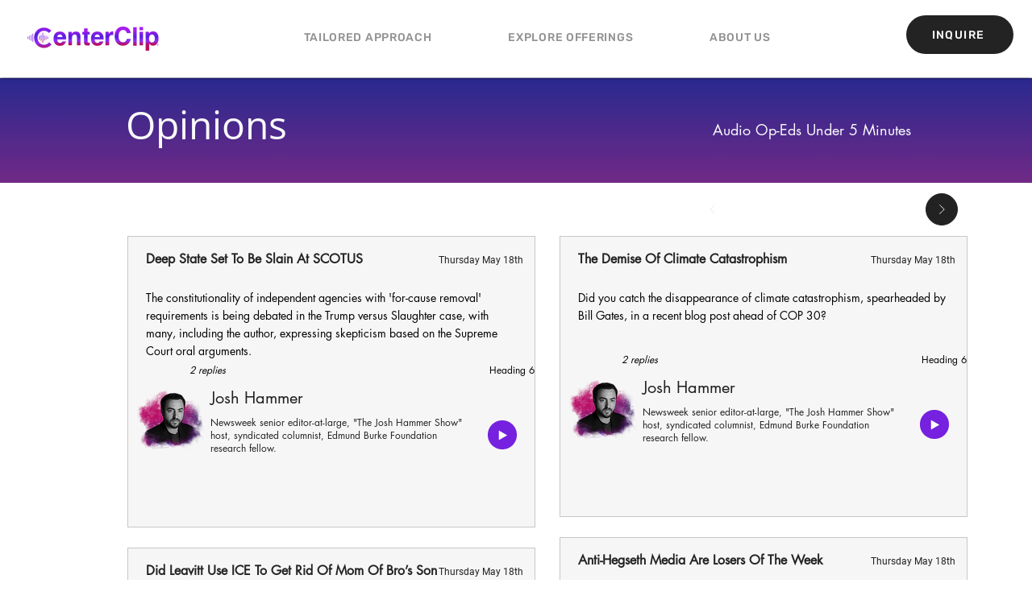

--- FILE ---
content_type: text/html; charset=UTF-8
request_url: https://www.centerclip.com/opinions?c=1916e8ae-3e51-4293-bea8-70e58e3fa31b
body_size: 162967
content:
<!DOCTYPE html>
<html lang="en">
<head>
  
  <!-- SEO Tags -->
  <title>Opinions | CenterClip</title>
  <link rel="canonical" href="https://www.centerclip.com/opinions"/>
  <meta property="og:title" content="Opinions | CenterClip"/>
  <meta property="og:image" content="https://static.wixstatic.com/media/82e3db_f626a2d912cc4e7996c640b01d453b93%7Emv2.png/v1/fit/w_2500,h_1330,al_c/82e3db_f626a2d912cc4e7996c640b01d453b93%7Emv2.png"/>
  <meta property="og:image:width" content="2500"/>
  <meta property="og:image:height" content="1330"/>
  <meta property="og:url" content="https://www.centerclip.com/opinions"/>
  <meta property="og:site_name" content="CenterClip"/>
  <meta property="og:type" content="website"/>
  <link rel="next" href="https://www.centerclip.com/opinions?comp-liwkeezv1_page=2"/>
  <meta name="google-site-verification" content="0wBKpDj1cGH--OIjpYtQ9hqMGl2dNdWn8KjRLY7P5A0"/>
  <meta name="twitter:card" content="summary_large_image"/>
  <meta name="twitter:title" content="Opinions | CenterClip"/>
  <meta name="twitter:image" content="https://static.wixstatic.com/media/82e3db_f626a2d912cc4e7996c640b01d453b93%7Emv2.png/v1/fit/w_2500,h_1330,al_c/82e3db_f626a2d912cc4e7996c640b01d453b93%7Emv2.png"/>

  
  <meta charset='utf-8'>
  <meta name="viewport" content="width=device-width, initial-scale=1" id="wixDesktopViewport" />
  <meta http-equiv="X-UA-Compatible" content="IE=edge">
  <meta name="generator" content="Wix.com Website Builder"/>

  <link rel="icon" sizes="192x192" href="https://static.wixstatic.com/media/74373e_4c276aec31ab46d585f0a6984c40675d%7Emv2.png/v1/fill/w_192%2Ch_192%2Clg_1%2Cusm_0.66_1.00_0.01/74373e_4c276aec31ab46d585f0a6984c40675d%7Emv2.png" type="image/png"/>
  <link rel="shortcut icon" href="https://static.wixstatic.com/media/74373e_4c276aec31ab46d585f0a6984c40675d%7Emv2.png/v1/fill/w_192%2Ch_192%2Clg_1%2Cusm_0.66_1.00_0.01/74373e_4c276aec31ab46d585f0a6984c40675d%7Emv2.png" type="image/png"/>
  <link rel="apple-touch-icon" href="https://static.wixstatic.com/media/74373e_4c276aec31ab46d585f0a6984c40675d%7Emv2.png/v1/fill/w_180%2Ch_180%2Clg_1%2Cusm_0.66_1.00_0.01/74373e_4c276aec31ab46d585f0a6984c40675d%7Emv2.png" type="image/png"/>

  <!-- Safari Pinned Tab Icon -->
  <!-- <link rel="mask-icon" href="https://static.wixstatic.com/media/74373e_4c276aec31ab46d585f0a6984c40675d%7Emv2.png/v1/fill/w_192%2Ch_192%2Clg_1%2Cusm_0.66_1.00_0.01/74373e_4c276aec31ab46d585f0a6984c40675d%7Emv2.png"> -->

  <!-- Original trials -->
  


  <!-- Segmenter Polyfill -->
  <script>
    if (!window.Intl || !window.Intl.Segmenter) {
      (function() {
        var script = document.createElement('script');
        script.src = 'https://static.parastorage.com/unpkg/@formatjs/intl-segmenter@11.7.10/polyfill.iife.js';
        document.head.appendChild(script);
      })();
    }
  </script>

  <!-- Legacy Polyfills -->
  <script nomodule="" src="https://static.parastorage.com/unpkg/core-js-bundle@3.2.1/minified.js"></script>
  <script nomodule="" src="https://static.parastorage.com/unpkg/focus-within-polyfill@5.0.9/dist/focus-within-polyfill.js"></script>

  <!-- Performance API Polyfills -->
  <script>
  (function () {
    var noop = function noop() {};
    if ("performance" in window === false) {
      window.performance = {};
    }
    window.performance.mark = performance.mark || noop;
    window.performance.measure = performance.measure || noop;
    if ("now" in window.performance === false) {
      var nowOffset = Date.now();
      if (performance.timing && performance.timing.navigationStart) {
        nowOffset = performance.timing.navigationStart;
      }
      window.performance.now = function now() {
        return Date.now() - nowOffset;
      };
    }
  })();
  </script>

  <!-- Globals Definitions -->
  <script>
    (function () {
      var now = Date.now()
      window.initialTimestamps = {
        initialTimestamp: now,
        initialRequestTimestamp: Math.round(performance.timeOrigin ? performance.timeOrigin : now - performance.now())
      }

      window.thunderboltTag = "QA_READY"
      window.thunderboltVersion = "1.16761.0"
    })();
  </script>

  <!-- Essential Viewer Model -->
  <script type="application/json" id="wix-essential-viewer-model">{"fleetConfig":{"fleetName":"thunderbolt-seo-isolated-renderer","type":"GA","code":0},"mode":{"qa":false,"enableTestApi":false,"debug":false,"ssrIndicator":false,"ssrOnly":false,"siteAssetsFallback":"enable","versionIndicator":false},"componentsLibrariesTopology":[{"artifactId":"editor-elements","namespace":"wixui","url":"https:\/\/static.parastorage.com\/services\/editor-elements\/1.14838.0"},{"artifactId":"editor-elements","namespace":"dsgnsys","url":"https:\/\/static.parastorage.com\/services\/editor-elements\/1.14838.0"}],"siteFeaturesConfigs":{"sessionManager":{"isRunningInDifferentSiteContext":false}},"language":{"userLanguage":"en"},"siteAssets":{"clientTopology":{"mediaRootUrl":"https:\/\/static.wixstatic.com","staticMediaUrl":"https:\/\/static.wixstatic.com\/media","moduleRepoUrl":"https:\/\/static.parastorage.com\/unpkg","fileRepoUrl":"https:\/\/static.parastorage.com\/services","viewerAppsUrl":"https:\/\/viewer-apps.parastorage.com","viewerAssetsUrl":"https:\/\/viewer-assets.parastorage.com","siteAssetsUrl":"https:\/\/siteassets.parastorage.com","pageJsonServerUrls":["https:\/\/pages.parastorage.com","https:\/\/staticorigin.wixstatic.com","https:\/\/www.centerclip.com","https:\/\/fallback.wix.com\/wix-html-editor-pages-webapp\/page"],"pathOfTBModulesInFileRepoForFallback":"wix-thunderbolt\/dist\/"}},"siteFeatures":["accessibility","appMonitoring","assetsLoader","builderContextProviders","builderModuleLoader","businessLogger","captcha","clickHandlerRegistrar","codeEmbed","commonConfig","componentsLoader","componentsRegistry","consentPolicy","cyclicTabbing","domSelectors","dynamicPages","environmentWixCodeSdk","environment","lightbox","locationWixCodeSdk","mpaNavigation","navigationManager","navigationPhases","ooi","pages","panorama","passwordProtectedPage","protectedPages","renderer","reporter","routerFetch","router","scrollRestoration","seoWixCodeSdk","seo","sessionManager","siteMembersWixCodeSdk","siteMembers","siteScrollBlocker","siteWixCodeSdk","speculationRules","ssrCache","stores","structureApi","thunderboltInitializer","tpaCommons","translations","usedPlatformApis","warmupData","windowMessageRegistrar","windowWixCodeSdk","wixCustomElementComponent","wixEmbedsApi","componentsReact","platform"],"site":{"externalBaseUrl":"https:\/\/www.centerclip.com","isSEO":true},"media":{"staticMediaUrl":"https:\/\/static.wixstatic.com\/media","mediaRootUrl":"https:\/\/static.wixstatic.com\/","staticVideoUrl":"https:\/\/video.wixstatic.com\/"},"requestUrl":"https:\/\/www.centerclip.com\/opinions?c=1916e8ae-3e51-4293-bea8-70e58e3fa31b","rollout":{"siteAssetsVersionsRollout":false,"isDACRollout":0,"isTBRollout":false},"commonConfig":{"brand":"wix","host":"VIEWER","bsi":"","consentPolicy":{},"consentPolicyHeader":{},"siteRevision":"6061","renderingFlow":"NONE","language":"en","locale":"en-us"},"interactionSampleRatio":0.01,"dynamicModelUrl":"https:\/\/www.centerclip.com\/_api\/v2\/dynamicmodel","accessTokensUrl":"https:\/\/www.centerclip.com\/_api\/v1\/access-tokens","isExcludedFromSecurityExperiments":false,"experiments":{"specs.thunderbolt.hardenFetchAndXHR":true,"specs.thunderbolt.securityExperiments":true}}</script>
  <script>window.viewerModel = JSON.parse(document.getElementById('wix-essential-viewer-model').textContent)</script>

  <script>
    window.commonConfig = viewerModel.commonConfig
  </script>

  
  <!-- BEGIN handleAccessTokens bundle -->

  <script data-url="https://static.parastorage.com/services/wix-thunderbolt/dist/handleAccessTokens.inline.4f2f9a53.bundle.min.js">(()=>{"use strict";function e(e){let{context:o,property:r,value:n,enumerable:i=!0}=e,c=e.get,l=e.set;if(!r||void 0===n&&!c&&!l)return new Error("property and value are required");let a=o||globalThis,s=a?.[r],u={};if(void 0!==n)u.value=n;else{if(c){let e=t(c);e&&(u.get=e)}if(l){let e=t(l);e&&(u.set=e)}}let p={...u,enumerable:i||!1,configurable:!1};void 0!==n&&(p.writable=!1);try{Object.defineProperty(a,r,p)}catch(e){return e instanceof TypeError?s:e}return s}function t(e,t){return"function"==typeof e?e:!0===e?.async&&"function"==typeof e.func?t?async function(t){return e.func(t)}:async function(){return e.func()}:"function"==typeof e?.func?e.func:void 0}try{e({property:"strictDefine",value:e})}catch{}try{e({property:"defineStrictObject",value:r})}catch{}try{e({property:"defineStrictMethod",value:n})}catch{}var o=["toString","toLocaleString","valueOf","constructor","prototype"];function r(t){let{context:n,property:c,propertiesToExclude:l=[],skipPrototype:a=!1,hardenPrototypePropertiesToExclude:s=[]}=t;if(!c)return new Error("property is required");let u=(n||globalThis)[c],p={},f=i(n,c);u&&("object"==typeof u||"function"==typeof u)&&Reflect.ownKeys(u).forEach(t=>{if(!l.includes(t)&&!o.includes(t)){let o=i(u,t);if(o&&(o.writable||o.configurable)){let{value:r,get:n,set:i,enumerable:c=!1}=o,l={};void 0!==r?l.value=r:n?l.get=n:i&&(l.set=i);try{let o=e({context:u,property:t,...l,enumerable:c});p[t]=o}catch(e){if(!(e instanceof TypeError))throw e;try{p[t]=o.value||o.get||o.set}catch{}}}}});let d={originalObject:u,originalProperties:p};if(!a&&void 0!==u?.prototype){let e=r({context:u,property:"prototype",propertiesToExclude:s,skipPrototype:!0});e instanceof Error||(d.originalPrototype=e?.originalObject,d.originalPrototypeProperties=e?.originalProperties)}return e({context:n,property:c,value:u,enumerable:f?.enumerable}),d}function n(t,o){let r=(o||globalThis)[t],n=i(o||globalThis,t);return r&&n&&(n.writable||n.configurable)?(Object.freeze(r),e({context:globalThis,property:t,value:r})):r}function i(e,t){if(e&&t)try{return Reflect.getOwnPropertyDescriptor(e,t)}catch{return}}function c(e){if("string"!=typeof e)return e;try{return decodeURIComponent(e).toLowerCase().trim()}catch{return e.toLowerCase().trim()}}function l(e,t){let o="";if("string"==typeof e)o=e.split("=")[0]?.trim()||"";else{if(!e||"string"!=typeof e.name)return!1;o=e.name}return t.has(c(o)||"")}function a(e,t){let o;return o="string"==typeof e?e.split(";").map(e=>e.trim()).filter(e=>e.length>0):e||[],o.filter(e=>!l(e,t))}var s=null;function u(){return null===s&&(s=typeof Document>"u"?void 0:Object.getOwnPropertyDescriptor(Document.prototype,"cookie")),s}function p(t,o){if(!globalThis?.cookieStore)return;let r=globalThis.cookieStore.get.bind(globalThis.cookieStore),n=globalThis.cookieStore.getAll.bind(globalThis.cookieStore),i=globalThis.cookieStore.set.bind(globalThis.cookieStore),c=globalThis.cookieStore.delete.bind(globalThis.cookieStore);return e({context:globalThis.CookieStore.prototype,property:"get",value:async function(e){return l(("string"==typeof e?e:e.name)||"",t)?null:r.call(this,e)},enumerable:!0}),e({context:globalThis.CookieStore.prototype,property:"getAll",value:async function(){return a(await n.apply(this,Array.from(arguments)),t)},enumerable:!0}),e({context:globalThis.CookieStore.prototype,property:"set",value:async function(){let e=Array.from(arguments);if(!l(1===e.length?e[0].name:e[0],t))return i.apply(this,e);o&&console.warn(o)},enumerable:!0}),e({context:globalThis.CookieStore.prototype,property:"delete",value:async function(){let e=Array.from(arguments);if(!l(1===e.length?e[0].name:e[0],t))return c.apply(this,e)},enumerable:!0}),e({context:globalThis.cookieStore,property:"prototype",value:globalThis.CookieStore.prototype,enumerable:!1}),e({context:globalThis,property:"cookieStore",value:globalThis.cookieStore,enumerable:!0}),{get:r,getAll:n,set:i,delete:c}}var f=["TextEncoder","TextDecoder","XMLHttpRequestEventTarget","EventTarget","URL","JSON","Reflect","Object","Array","Map","Set","WeakMap","WeakSet","Promise","Symbol","Error"],d=["addEventListener","removeEventListener","dispatchEvent","encodeURI","encodeURIComponent","decodeURI","decodeURIComponent"];const y=(e,t)=>{try{const o=t?t.get.call(document):document.cookie;return o.split(";").map(e=>e.trim()).filter(t=>t?.startsWith(e))[0]?.split("=")[1]}catch(e){return""}},g=(e="",t="",o="/")=>`${e}=; ${t?`domain=${t};`:""} max-age=0; path=${o}; expires=Thu, 01 Jan 1970 00:00:01 GMT`;function m(){(function(){if("undefined"!=typeof window){const e=performance.getEntriesByType("navigation")[0];return"back_forward"===(e?.type||"")}return!1})()&&function(){const{counter:e}=function(){const e=b("getItem");if(e){const[t,o]=e.split("-"),r=o?parseInt(o,10):0;if(r>=3){const e=t?Number(t):0;if(Date.now()-e>6e4)return{counter:0}}return{counter:r}}return{counter:0}}();e<3?(!function(e=1){b("setItem",`${Date.now()}-${e}`)}(e+1),window.location.reload()):console.error("ATS: Max reload attempts reached")}()}function b(e,t){try{return sessionStorage[e]("reload",t||"")}catch(e){console.error("ATS: Error calling sessionStorage:",e)}}const h="client-session-bind",v="sec-fetch-unsupported",{experiments:w}=window.viewerModel,T=[h,"client-binding",v,"svSession","smSession","server-session-bind","wixSession2","wixSession3"].map(e=>e.toLowerCase()),{cookie:S}=function(t,o){let r=new Set(t);return e({context:document,property:"cookie",set:{func:e=>function(e,t,o,r){let n=u(),i=c(t.split(";")[0]||"")||"";[...o].every(e=>!i.startsWith(e.toLowerCase()))&&n?.set?n.set.call(e,t):r&&console.warn(r)}(document,e,r,o)},get:{func:()=>function(e,t){let o=u();if(!o?.get)throw new Error("Cookie descriptor or getter not available");return a(o.get.call(e),t).join("; ")}(document,r)},enumerable:!0}),{cookieStore:p(r,o),cookie:u()}}(T),k="tbReady",x="security_overrideGlobals",{experiments:E,siteFeaturesConfigs:C,accessTokensUrl:P}=window.viewerModel,R=P,M={},O=(()=>{const e=y(h,S);if(w["specs.thunderbolt.browserCacheReload"]){y(v,S)||e?b("removeItem"):m()}return(()=>{const e=g(h),t=g(h,location.hostname);S.set.call(document,e),S.set.call(document,t)})(),e})();O&&(M["client-binding"]=O);const D=fetch;addEventListener(k,function e(t){const{logger:o}=t.detail;try{window.tb.init({fetch:D,fetchHeaders:M})}catch(e){const t=new Error("TB003");o.meter(`${x}_${t.message}`,{paramsOverrides:{errorType:x,eventString:t.message}}),window?.viewerModel?.mode.debug&&console.error(e)}finally{removeEventListener(k,e)}}),E["specs.thunderbolt.hardenFetchAndXHR"]||(window.fetchDynamicModel=()=>C.sessionManager.isRunningInDifferentSiteContext?Promise.resolve({}):fetch(R,{credentials:"same-origin",headers:M}).then(function(e){if(!e.ok)throw new Error(`[${e.status}]${e.statusText}`);return e.json()}),window.dynamicModelPromise=window.fetchDynamicModel())})();
//# sourceMappingURL=https://static.parastorage.com/services/wix-thunderbolt/dist/handleAccessTokens.inline.4f2f9a53.bundle.min.js.map</script>

<!-- END handleAccessTokens bundle -->

<!-- BEGIN overrideGlobals bundle -->

<script data-url="https://static.parastorage.com/services/wix-thunderbolt/dist/overrideGlobals.inline.ec13bfcf.bundle.min.js">(()=>{"use strict";function e(e){let{context:r,property:o,value:n,enumerable:i=!0}=e,c=e.get,a=e.set;if(!o||void 0===n&&!c&&!a)return new Error("property and value are required");let l=r||globalThis,u=l?.[o],s={};if(void 0!==n)s.value=n;else{if(c){let e=t(c);e&&(s.get=e)}if(a){let e=t(a);e&&(s.set=e)}}let p={...s,enumerable:i||!1,configurable:!1};void 0!==n&&(p.writable=!1);try{Object.defineProperty(l,o,p)}catch(e){return e instanceof TypeError?u:e}return u}function t(e,t){return"function"==typeof e?e:!0===e?.async&&"function"==typeof e.func?t?async function(t){return e.func(t)}:async function(){return e.func()}:"function"==typeof e?.func?e.func:void 0}try{e({property:"strictDefine",value:e})}catch{}try{e({property:"defineStrictObject",value:o})}catch{}try{e({property:"defineStrictMethod",value:n})}catch{}var r=["toString","toLocaleString","valueOf","constructor","prototype"];function o(t){let{context:n,property:c,propertiesToExclude:a=[],skipPrototype:l=!1,hardenPrototypePropertiesToExclude:u=[]}=t;if(!c)return new Error("property is required");let s=(n||globalThis)[c],p={},f=i(n,c);s&&("object"==typeof s||"function"==typeof s)&&Reflect.ownKeys(s).forEach(t=>{if(!a.includes(t)&&!r.includes(t)){let r=i(s,t);if(r&&(r.writable||r.configurable)){let{value:o,get:n,set:i,enumerable:c=!1}=r,a={};void 0!==o?a.value=o:n?a.get=n:i&&(a.set=i);try{let r=e({context:s,property:t,...a,enumerable:c});p[t]=r}catch(e){if(!(e instanceof TypeError))throw e;try{p[t]=r.value||r.get||r.set}catch{}}}}});let d={originalObject:s,originalProperties:p};if(!l&&void 0!==s?.prototype){let e=o({context:s,property:"prototype",propertiesToExclude:u,skipPrototype:!0});e instanceof Error||(d.originalPrototype=e?.originalObject,d.originalPrototypeProperties=e?.originalProperties)}return e({context:n,property:c,value:s,enumerable:f?.enumerable}),d}function n(t,r){let o=(r||globalThis)[t],n=i(r||globalThis,t);return o&&n&&(n.writable||n.configurable)?(Object.freeze(o),e({context:globalThis,property:t,value:o})):o}function i(e,t){if(e&&t)try{return Reflect.getOwnPropertyDescriptor(e,t)}catch{return}}function c(e){if("string"!=typeof e)return e;try{return decodeURIComponent(e).toLowerCase().trim()}catch{return e.toLowerCase().trim()}}function a(e,t){return e instanceof Headers?e.forEach((r,o)=>{l(o,t)||e.delete(o)}):Object.keys(e).forEach(r=>{l(r,t)||delete e[r]}),e}function l(e,t){return!t.has(c(e)||"")}function u(e,t){let r=!0,o=function(e){let t,r;if(globalThis.Request&&e instanceof Request)t=e.url;else{if("function"!=typeof e?.toString)throw new Error("Unsupported type for url");t=e.toString()}try{return new URL(t).pathname}catch{return r=t.replace(/#.+/gi,"").split("?").shift(),r.startsWith("/")?r:`/${r}`}}(e),n=c(o);return n&&t.some(e=>n.includes(e))&&(r=!1),r}function s(t,r,o){let n=fetch,i=XMLHttpRequest,c=new Set(r);function s(){let e=new i,r=e.open,n=e.setRequestHeader;return e.open=function(){let n=Array.from(arguments),i=n[1];if(n.length<2||u(i,t))return r.apply(e,n);throw new Error(o||`Request not allowed for path ${i}`)},e.setRequestHeader=function(t,r){l(decodeURIComponent(t),c)&&n.call(e,t,r)},e}return e({property:"fetch",value:function(){let e=function(e,t){return globalThis.Request&&e[0]instanceof Request&&e[0]?.headers?a(e[0].headers,t):e[1]?.headers&&a(e[1].headers,t),e}(arguments,c);return u(arguments[0],t)?n.apply(globalThis,Array.from(e)):new Promise((e,t)=>{t(new Error(o||`Request not allowed for path ${arguments[0]}`))})},enumerable:!0}),e({property:"XMLHttpRequest",value:s,enumerable:!0}),Object.keys(i).forEach(e=>{s[e]=i[e]}),{fetch:n,XMLHttpRequest:i}}var p=["TextEncoder","TextDecoder","XMLHttpRequestEventTarget","EventTarget","URL","JSON","Reflect","Object","Array","Map","Set","WeakMap","WeakSet","Promise","Symbol","Error"],f=["addEventListener","removeEventListener","dispatchEvent","encodeURI","encodeURIComponent","decodeURI","decodeURIComponent"];const d=function(){let t=globalThis.open,r=document.open;function o(e,r,o){let n="string"!=typeof e,i=t.call(window,e,r,o);return n||e&&function(e){return e.startsWith("//")&&/(?:[a-z0-9](?:[a-z0-9-]{0,61}[a-z0-9])?\.)+[a-z0-9][a-z0-9-]{0,61}[a-z0-9]/g.test(`${location.protocol}:${e}`)&&(e=`${location.protocol}${e}`),!e.startsWith("http")||new URL(e).hostname===location.hostname}(e)?{}:i}return e({property:"open",value:o,context:globalThis,enumerable:!0}),e({property:"open",value:function(e,t,n){return e?o(e,t,n):r.call(document,e||"",t||"",n||"")},context:document,enumerable:!0}),{open:t,documentOpen:r}},y=function(){let t=document.createElement,r=Element.prototype.setAttribute,o=Element.prototype.setAttributeNS;return e({property:"createElement",context:document,value:function(n,i){let a=t.call(document,n,i);if("iframe"===c(n)){e({property:"srcdoc",context:a,get:()=>"",set:()=>{console.warn("`srcdoc` is not allowed in iframe elements.")}});let t=function(e,t){"srcdoc"!==e.toLowerCase()?r.call(a,e,t):console.warn("`srcdoc` attribute is not allowed to be set.")},n=function(e,t,r){"srcdoc"!==t.toLowerCase()?o.call(a,e,t,r):console.warn("`srcdoc` attribute is not allowed to be set.")};a.setAttribute=t,a.setAttributeNS=n}return a},enumerable:!0}),{createElement:t,setAttribute:r,setAttributeNS:o}},m=["client-binding"],b=["/_api/v1/access-tokens","/_api/v2/dynamicmodel","/_api/one-app-session-web/v3/businesses"],h=function(){let t=setTimeout,r=setInterval;return o("setTimeout",0,globalThis),o("setInterval",0,globalThis),{setTimeout:t,setInterval:r};function o(t,r,o){let n=o||globalThis,i=n[t];if(!i||"function"!=typeof i)throw new Error(`Function ${t} not found or is not a function`);e({property:t,value:function(){let e=Array.from(arguments);if("string"!=typeof e[r])return i.apply(n,e);console.warn(`Calling ${t} with a String Argument at index ${r} is not allowed`)},context:o,enumerable:!0})}},v=function(){if(navigator&&"serviceWorker"in navigator){let t=navigator.serviceWorker.register;return e({context:navigator.serviceWorker,property:"register",value:function(){console.log("Service worker registration is not allowed")},enumerable:!0}),{register:t}}return{}};performance.mark("overrideGlobals started");const{isExcludedFromSecurityExperiments:g,experiments:w}=window.viewerModel,E=!g&&w["specs.thunderbolt.securityExperiments"];try{d(),E&&y(),w["specs.thunderbolt.hardenFetchAndXHR"]&&E&&s(b,m),v(),(e=>{let t=[],r=[];r=r.concat(["TextEncoder","TextDecoder"]),e&&(r=r.concat(["XMLHttpRequestEventTarget","EventTarget"])),r=r.concat(["URL","JSON"]),e&&(t=t.concat(["addEventListener","removeEventListener"])),t=t.concat(["encodeURI","encodeURIComponent","decodeURI","decodeURIComponent"]),r=r.concat(["String","Number"]),e&&r.push("Object"),r=r.concat(["Reflect"]),t.forEach(e=>{n(e),["addEventListener","removeEventListener"].includes(e)&&n(e,document)}),r.forEach(e=>{o({property:e})})})(E),E&&h()}catch(e){window?.viewerModel?.mode.debug&&console.error(e);const t=new Error("TB006");window.fedops?.reportError(t,"security_overrideGlobals"),window.Sentry?window.Sentry.captureException(t):globalThis.defineStrictProperty("sentryBuffer",[t],window,!1)}performance.mark("overrideGlobals ended")})();
//# sourceMappingURL=https://static.parastorage.com/services/wix-thunderbolt/dist/overrideGlobals.inline.ec13bfcf.bundle.min.js.map</script>

<!-- END overrideGlobals bundle -->


  
  <script>
    window.commonConfig = viewerModel.commonConfig

	
  </script>

  <!-- Initial CSS -->
  <style data-url="https://static.parastorage.com/services/wix-thunderbolt/dist/main.347af09f.min.css">@keyframes slide-horizontal-new{0%{transform:translateX(100%)}}@keyframes slide-horizontal-old{80%{opacity:1}to{opacity:0;transform:translateX(-100%)}}@keyframes slide-vertical-new{0%{transform:translateY(-100%)}}@keyframes slide-vertical-old{80%{opacity:1}to{opacity:0;transform:translateY(100%)}}@keyframes out-in-new{0%{opacity:0}}@keyframes out-in-old{to{opacity:0}}:root:active-view-transition{view-transition-name:none}::view-transition{pointer-events:none}:root:active-view-transition::view-transition-new(page-group),:root:active-view-transition::view-transition-old(page-group){animation-duration:.6s;cursor:wait;pointer-events:all}:root:active-view-transition-type(SlideHorizontal)::view-transition-old(page-group){animation:slide-horizontal-old .6s cubic-bezier(.83,0,.17,1) forwards;mix-blend-mode:normal}:root:active-view-transition-type(SlideHorizontal)::view-transition-new(page-group){animation:slide-horizontal-new .6s cubic-bezier(.83,0,.17,1) backwards;mix-blend-mode:normal}:root:active-view-transition-type(SlideVertical)::view-transition-old(page-group){animation:slide-vertical-old .6s cubic-bezier(.83,0,.17,1) forwards;mix-blend-mode:normal}:root:active-view-transition-type(SlideVertical)::view-transition-new(page-group){animation:slide-vertical-new .6s cubic-bezier(.83,0,.17,1) backwards;mix-blend-mode:normal}:root:active-view-transition-type(OutIn)::view-transition-old(page-group){animation:out-in-old .35s cubic-bezier(.22,1,.36,1) forwards}:root:active-view-transition-type(OutIn)::view-transition-new(page-group){animation:out-in-new .35s cubic-bezier(.64,0,.78,0) .35s backwards}@media(prefers-reduced-motion:reduce){::view-transition-group(*),::view-transition-new(*),::view-transition-old(*){animation:none!important}}body,html{background:transparent;border:0;margin:0;outline:0;padding:0;vertical-align:baseline}body{--scrollbar-width:0px;font-family:Arial,Helvetica,sans-serif;font-size:10px}body,html{height:100%}body{overflow-x:auto;overflow-y:scroll}body:not(.responsive) #site-root{min-width:var(--site-width);width:100%}body:not([data-js-loaded]) [data-hide-prejs]{visibility:hidden}interact-element{display:contents}#SITE_CONTAINER{position:relative}:root{--one-unit:1vw;--section-max-width:9999px;--spx-stopper-max:9999px;--spx-stopper-min:0px;--browser-zoom:1}@supports(-webkit-appearance:none) and (stroke-color:transparent){:root{--safari-sticky-fix:opacity;--experimental-safari-sticky-fix:translateZ(0)}}@supports(container-type:inline-size){:root{--one-unit:1cqw}}[id^=oldHoverBox-]{mix-blend-mode:plus-lighter;transition:opacity .5s ease,visibility .5s ease}[data-mesh-id$=inlineContent-gridContainer]:has(>[id^=oldHoverBox-]){isolation:isolate}</style>
<style data-url="https://static.parastorage.com/services/wix-thunderbolt/dist/main.renderer.9cb0985f.min.css">a,abbr,acronym,address,applet,b,big,blockquote,button,caption,center,cite,code,dd,del,dfn,div,dl,dt,em,fieldset,font,footer,form,h1,h2,h3,h4,h5,h6,header,i,iframe,img,ins,kbd,label,legend,li,nav,object,ol,p,pre,q,s,samp,section,small,span,strike,strong,sub,sup,table,tbody,td,tfoot,th,thead,title,tr,tt,u,ul,var{background:transparent;border:0;margin:0;outline:0;padding:0;vertical-align:baseline}input,select,textarea{box-sizing:border-box;font-family:Helvetica,Arial,sans-serif}ol,ul{list-style:none}blockquote,q{quotes:none}ins{text-decoration:none}del{text-decoration:line-through}table{border-collapse:collapse;border-spacing:0}a{cursor:pointer;text-decoration:none}.testStyles{overflow-y:hidden}.reset-button{-webkit-appearance:none;background:none;border:0;color:inherit;font:inherit;line-height:normal;outline:0;overflow:visible;padding:0;-webkit-user-select:none;-moz-user-select:none;-ms-user-select:none}:focus{outline:none}body.device-mobile-optimized:not(.disable-site-overflow){overflow-x:hidden;overflow-y:scroll}body.device-mobile-optimized:not(.responsive) #SITE_CONTAINER{margin-left:auto;margin-right:auto;overflow-x:visible;position:relative;width:320px}body.device-mobile-optimized:not(.responsive):not(.blockSiteScrolling) #SITE_CONTAINER{margin-top:0}body.device-mobile-optimized>*{max-width:100%!important}body.device-mobile-optimized #site-root{overflow-x:hidden;overflow-y:hidden}@supports(overflow:clip){body.device-mobile-optimized #site-root{overflow-x:clip;overflow-y:clip}}body.device-mobile-non-optimized #SITE_CONTAINER #site-root{overflow-x:clip;overflow-y:clip}body.device-mobile-non-optimized.fullScreenMode{background-color:#5f6360}body.device-mobile-non-optimized.fullScreenMode #MOBILE_ACTIONS_MENU,body.device-mobile-non-optimized.fullScreenMode #SITE_BACKGROUND,body.device-mobile-non-optimized.fullScreenMode #site-root,body.fullScreenMode #WIX_ADS{visibility:hidden}body.fullScreenMode{overflow-x:hidden!important;overflow-y:hidden!important}body.fullScreenMode.device-mobile-optimized #TINY_MENU{opacity:0;pointer-events:none}body.fullScreenMode-scrollable.device-mobile-optimized{overflow-x:hidden!important;overflow-y:auto!important}body.fullScreenMode-scrollable.device-mobile-optimized #masterPage,body.fullScreenMode-scrollable.device-mobile-optimized #site-root{overflow-x:hidden!important;overflow-y:hidden!important}body.fullScreenMode-scrollable.device-mobile-optimized #SITE_BACKGROUND,body.fullScreenMode-scrollable.device-mobile-optimized #masterPage{height:auto!important}body.fullScreenMode-scrollable.device-mobile-optimized #masterPage.mesh-layout{height:0!important}body.blockSiteScrolling,body.siteScrollingBlocked{position:fixed;width:100%}body.blockSiteScrolling #SITE_CONTAINER{margin-top:calc(var(--blocked-site-scroll-margin-top)*-1)}#site-root{margin:0 auto;min-height:100%;position:relative;top:var(--wix-ads-height)}#site-root img:not([src]){visibility:hidden}#site-root svg img:not([src]){visibility:visible}.auto-generated-link{color:inherit}#SCROLL_TO_BOTTOM,#SCROLL_TO_TOP{height:0}.has-click-trigger{cursor:pointer}.fullScreenOverlay{bottom:0;display:flex;justify-content:center;left:0;overflow-y:hidden;position:fixed;right:0;top:-60px;z-index:1005}.fullScreenOverlay>.fullScreenOverlayContent{bottom:0;left:0;margin:0 auto;overflow:hidden;position:absolute;right:0;top:60px;transform:translateZ(0)}[data-mesh-id$=centeredContent],[data-mesh-id$=form],[data-mesh-id$=inlineContent]{pointer-events:none;position:relative}[data-mesh-id$=-gridWrapper],[data-mesh-id$=-rotated-wrapper]{pointer-events:none}[data-mesh-id$=-gridContainer]>*,[data-mesh-id$=-rotated-wrapper]>*,[data-mesh-id$=inlineContent]>:not([data-mesh-id$=-gridContainer]){pointer-events:auto}.device-mobile-optimized #masterPage.mesh-layout #SOSP_CONTAINER_CUSTOM_ID{grid-area:2/1/3/2;-ms-grid-row:2;position:relative}#masterPage.mesh-layout{-ms-grid-rows:max-content max-content min-content max-content;-ms-grid-columns:100%;align-items:start;display:-ms-grid;display:grid;grid-template-columns:100%;grid-template-rows:max-content max-content min-content max-content;justify-content:stretch}#masterPage.mesh-layout #PAGES_CONTAINER,#masterPage.mesh-layout #SITE_FOOTER-placeholder,#masterPage.mesh-layout #SITE_FOOTER_WRAPPER,#masterPage.mesh-layout #SITE_HEADER-placeholder,#masterPage.mesh-layout #SITE_HEADER_WRAPPER,#masterPage.mesh-layout #SOSP_CONTAINER_CUSTOM_ID[data-state~=mobileView],#masterPage.mesh-layout #soapAfterPagesContainer,#masterPage.mesh-layout #soapBeforePagesContainer{-ms-grid-row-align:start;-ms-grid-column-align:start;-ms-grid-column:1}#masterPage.mesh-layout #SITE_HEADER-placeholder,#masterPage.mesh-layout #SITE_HEADER_WRAPPER{grid-area:1/1/2/2;-ms-grid-row:1}#masterPage.mesh-layout #PAGES_CONTAINER,#masterPage.mesh-layout #soapAfterPagesContainer,#masterPage.mesh-layout #soapBeforePagesContainer{grid-area:3/1/4/2;-ms-grid-row:3}#masterPage.mesh-layout #soapAfterPagesContainer,#masterPage.mesh-layout #soapBeforePagesContainer{width:100%}#masterPage.mesh-layout #PAGES_CONTAINER{align-self:stretch}#masterPage.mesh-layout main#PAGES_CONTAINER{display:block}#masterPage.mesh-layout #SITE_FOOTER-placeholder,#masterPage.mesh-layout #SITE_FOOTER_WRAPPER{grid-area:4/1/5/2;-ms-grid-row:4}#masterPage.mesh-layout #SITE_PAGES,#masterPage.mesh-layout [data-mesh-id=PAGES_CONTAINERcenteredContent],#masterPage.mesh-layout [data-mesh-id=PAGES_CONTAINERinlineContent]{height:100%}#masterPage.mesh-layout.desktop>*{width:100%}#masterPage.mesh-layout #PAGES_CONTAINER,#masterPage.mesh-layout #SITE_FOOTER,#masterPage.mesh-layout #SITE_FOOTER_WRAPPER,#masterPage.mesh-layout #SITE_HEADER,#masterPage.mesh-layout #SITE_HEADER_WRAPPER,#masterPage.mesh-layout #SITE_PAGES,#masterPage.mesh-layout #masterPageinlineContent{position:relative}#masterPage.mesh-layout #SITE_HEADER{grid-area:1/1/2/2}#masterPage.mesh-layout #SITE_FOOTER{grid-area:4/1/5/2}#masterPage.mesh-layout.overflow-x-clip #SITE_FOOTER,#masterPage.mesh-layout.overflow-x-clip #SITE_HEADER{overflow-x:clip}[data-z-counter]{z-index:0}[data-z-counter="0"]{z-index:auto}.wixSiteProperties{-webkit-font-smoothing:antialiased;-moz-osx-font-smoothing:grayscale}:root{--wst-button-color-fill-primary:rgb(var(--color_48));--wst-button-color-border-primary:rgb(var(--color_49));--wst-button-color-text-primary:rgb(var(--color_50));--wst-button-color-fill-primary-hover:rgb(var(--color_51));--wst-button-color-border-primary-hover:rgb(var(--color_52));--wst-button-color-text-primary-hover:rgb(var(--color_53));--wst-button-color-fill-primary-disabled:rgb(var(--color_54));--wst-button-color-border-primary-disabled:rgb(var(--color_55));--wst-button-color-text-primary-disabled:rgb(var(--color_56));--wst-button-color-fill-secondary:rgb(var(--color_57));--wst-button-color-border-secondary:rgb(var(--color_58));--wst-button-color-text-secondary:rgb(var(--color_59));--wst-button-color-fill-secondary-hover:rgb(var(--color_60));--wst-button-color-border-secondary-hover:rgb(var(--color_61));--wst-button-color-text-secondary-hover:rgb(var(--color_62));--wst-button-color-fill-secondary-disabled:rgb(var(--color_63));--wst-button-color-border-secondary-disabled:rgb(var(--color_64));--wst-button-color-text-secondary-disabled:rgb(var(--color_65));--wst-color-fill-base-1:rgb(var(--color_36));--wst-color-fill-base-2:rgb(var(--color_37));--wst-color-fill-base-shade-1:rgb(var(--color_38));--wst-color-fill-base-shade-2:rgb(var(--color_39));--wst-color-fill-base-shade-3:rgb(var(--color_40));--wst-color-fill-accent-1:rgb(var(--color_41));--wst-color-fill-accent-2:rgb(var(--color_42));--wst-color-fill-accent-3:rgb(var(--color_43));--wst-color-fill-accent-4:rgb(var(--color_44));--wst-color-fill-background-primary:rgb(var(--color_11));--wst-color-fill-background-secondary:rgb(var(--color_12));--wst-color-text-primary:rgb(var(--color_15));--wst-color-text-secondary:rgb(var(--color_14));--wst-color-action:rgb(var(--color_18));--wst-color-disabled:rgb(var(--color_39));--wst-color-title:rgb(var(--color_45));--wst-color-subtitle:rgb(var(--color_46));--wst-color-line:rgb(var(--color_47));--wst-font-style-h2:var(--font_2);--wst-font-style-h3:var(--font_3);--wst-font-style-h4:var(--font_4);--wst-font-style-h5:var(--font_5);--wst-font-style-h6:var(--font_6);--wst-font-style-body-large:var(--font_7);--wst-font-style-body-medium:var(--font_8);--wst-font-style-body-small:var(--font_9);--wst-font-style-body-x-small:var(--font_10);--wst-color-custom-1:rgb(var(--color_13));--wst-color-custom-2:rgb(var(--color_16));--wst-color-custom-3:rgb(var(--color_17));--wst-color-custom-4:rgb(var(--color_19));--wst-color-custom-5:rgb(var(--color_20));--wst-color-custom-6:rgb(var(--color_21));--wst-color-custom-7:rgb(var(--color_22));--wst-color-custom-8:rgb(var(--color_23));--wst-color-custom-9:rgb(var(--color_24));--wst-color-custom-10:rgb(var(--color_25));--wst-color-custom-11:rgb(var(--color_26));--wst-color-custom-12:rgb(var(--color_27));--wst-color-custom-13:rgb(var(--color_28));--wst-color-custom-14:rgb(var(--color_29));--wst-color-custom-15:rgb(var(--color_30));--wst-color-custom-16:rgb(var(--color_31));--wst-color-custom-17:rgb(var(--color_32));--wst-color-custom-18:rgb(var(--color_33));--wst-color-custom-19:rgb(var(--color_34));--wst-color-custom-20:rgb(var(--color_35))}.wix-presets-wrapper{display:contents}</style>

  <meta name="format-detection" content="telephone=no">
  <meta name="skype_toolbar" content="skype_toolbar_parser_compatible">
  
  

  

  
      <!--pageHtmlEmbeds.head start-->
      <script type="wix/htmlEmbeds" id="pageHtmlEmbeds.head start"></script>
    
      <script>
function registerListener() {
  window.wixDevelopersAnalytics.register(
    'cf06bdf3-5bab-4f20-b165-97fb723dac6a',
    (eventName, eventParams, options) => {
      const a = 1
      const XSRFToken = getXSRFTokenFromCookie()
      fetch(
        `${window.location.origin}/_serverless/analytics-reporter/facebook/event`,
        {
          method: 'POST',
          headers: {
            'Content-Type': 'application/json',
            'X-XSRF-TOKEN': XSRFToken,
          },
          body: JSON.stringify({ eventName, data: eventParams }),
        },
      );
    },
  );
  function getXSRFTokenFromCookie() {
    var match = document.cookie.match(new RegExp("XSRF-TOKEN=(.+?);"));
    return match ? match[1] : "";
  }
}
window.wixDevelopersAnalytics
  ? registerListener()
  : window.addEventListener('wixDevelopersAnalyticsReady', registerListener);
</script>

    
      <script type="wix/htmlEmbeds" id="pageHtmlEmbeds.head end"></script>
      <!--pageHtmlEmbeds.head end-->
  

  <!-- head performance data start -->
  
  <!-- head performance data end -->
  

    


    
<style data-href="https://static.parastorage.com/services/editor-elements-library/dist/thunderbolt/rb_wixui.thunderbolt_bootstrap-classic.72e6a2a3.min.css">.PlZyDq{touch-action:manipulation}.uDW_Qe{align-items:center;box-sizing:border-box;display:flex;justify-content:var(--label-align);min-width:100%;text-align:initial;width:-moz-max-content;width:max-content}.uDW_Qe:before{max-width:var(--margin-start,0)}.uDW_Qe:after,.uDW_Qe:before{align-self:stretch;content:"";flex-grow:1}.uDW_Qe:after{max-width:var(--margin-end,0)}.FubTgk{height:100%}.FubTgk .uDW_Qe{border-radius:var(--corvid-border-radius,var(--rd,0));bottom:0;box-shadow:var(--shd,0 1px 4px rgba(0,0,0,.6));left:0;position:absolute;right:0;top:0;transition:var(--trans1,border-color .4s ease 0s,background-color .4s ease 0s)}.FubTgk .uDW_Qe:link,.FubTgk .uDW_Qe:visited{border-color:transparent}.FubTgk .l7_2fn{color:var(--corvid-color,rgb(var(--txt,var(--color_15,color_15))));font:var(--fnt,var(--font_5));margin:0;position:relative;transition:var(--trans2,color .4s ease 0s);white-space:nowrap}.FubTgk[aria-disabled=false] .uDW_Qe{background-color:var(--corvid-background-color,rgba(var(--bg,var(--color_17,color_17)),var(--alpha-bg,1)));border:solid var(--corvid-border-color,rgba(var(--brd,var(--color_15,color_15)),var(--alpha-brd,1))) var(--corvid-border-width,var(--brw,0));cursor:pointer!important}:host(.device-mobile-optimized) .FubTgk[aria-disabled=false]:active .uDW_Qe,body.device-mobile-optimized .FubTgk[aria-disabled=false]:active .uDW_Qe{background-color:var(--corvid-hover-background-color,rgba(var(--bgh,var(--color_18,color_18)),var(--alpha-bgh,1)));border-color:var(--corvid-hover-border-color,rgba(var(--brdh,var(--color_15,color_15)),var(--alpha-brdh,1)))}:host(.device-mobile-optimized) .FubTgk[aria-disabled=false]:active .l7_2fn,body.device-mobile-optimized .FubTgk[aria-disabled=false]:active .l7_2fn{color:var(--corvid-hover-color,rgb(var(--txth,var(--color_15,color_15))))}:host(:not(.device-mobile-optimized)) .FubTgk[aria-disabled=false]:hover .uDW_Qe,body:not(.device-mobile-optimized) .FubTgk[aria-disabled=false]:hover .uDW_Qe{background-color:var(--corvid-hover-background-color,rgba(var(--bgh,var(--color_18,color_18)),var(--alpha-bgh,1)));border-color:var(--corvid-hover-border-color,rgba(var(--brdh,var(--color_15,color_15)),var(--alpha-brdh,1)))}:host(:not(.device-mobile-optimized)) .FubTgk[aria-disabled=false]:hover .l7_2fn,body:not(.device-mobile-optimized) .FubTgk[aria-disabled=false]:hover .l7_2fn{color:var(--corvid-hover-color,rgb(var(--txth,var(--color_15,color_15))))}.FubTgk[aria-disabled=true] .uDW_Qe{background-color:var(--corvid-disabled-background-color,rgba(var(--bgd,204,204,204),var(--alpha-bgd,1)));border-color:var(--corvid-disabled-border-color,rgba(var(--brdd,204,204,204),var(--alpha-brdd,1)));border-style:solid;border-width:var(--corvid-border-width,var(--brw,0))}.FubTgk[aria-disabled=true] .l7_2fn{color:var(--corvid-disabled-color,rgb(var(--txtd,255,255,255)))}.uUxqWY{align-items:center;box-sizing:border-box;display:flex;justify-content:var(--label-align);min-width:100%;text-align:initial;width:-moz-max-content;width:max-content}.uUxqWY:before{max-width:var(--margin-start,0)}.uUxqWY:after,.uUxqWY:before{align-self:stretch;content:"";flex-grow:1}.uUxqWY:after{max-width:var(--margin-end,0)}.Vq4wYb[aria-disabled=false] .uUxqWY{cursor:pointer}:host(.device-mobile-optimized) .Vq4wYb[aria-disabled=false]:active .wJVzSK,body.device-mobile-optimized .Vq4wYb[aria-disabled=false]:active .wJVzSK{color:var(--corvid-hover-color,rgb(var(--txth,var(--color_15,color_15))));transition:var(--trans,color .4s ease 0s)}:host(:not(.device-mobile-optimized)) .Vq4wYb[aria-disabled=false]:hover .wJVzSK,body:not(.device-mobile-optimized) .Vq4wYb[aria-disabled=false]:hover .wJVzSK{color:var(--corvid-hover-color,rgb(var(--txth,var(--color_15,color_15))));transition:var(--trans,color .4s ease 0s)}.Vq4wYb .uUxqWY{bottom:0;left:0;position:absolute;right:0;top:0}.Vq4wYb .wJVzSK{color:var(--corvid-color,rgb(var(--txt,var(--color_15,color_15))));font:var(--fnt,var(--font_5));transition:var(--trans,color .4s ease 0s);white-space:nowrap}.Vq4wYb[aria-disabled=true] .wJVzSK{color:var(--corvid-disabled-color,rgb(var(--txtd,255,255,255)))}:host(:not(.device-mobile-optimized)) .CohWsy,body:not(.device-mobile-optimized) .CohWsy{display:flex}:host(:not(.device-mobile-optimized)) .V5AUxf,body:not(.device-mobile-optimized) .V5AUxf{-moz-column-gap:var(--margin);column-gap:var(--margin);direction:var(--direction);display:flex;margin:0 auto;position:relative;width:calc(100% - var(--padding)*2)}:host(:not(.device-mobile-optimized)) .V5AUxf>*,body:not(.device-mobile-optimized) .V5AUxf>*{direction:ltr;flex:var(--column-flex) 1 0%;left:0;margin-bottom:var(--padding);margin-top:var(--padding);min-width:0;position:relative;top:0}:host(.device-mobile-optimized) .V5AUxf,body.device-mobile-optimized .V5AUxf{display:block;padding-bottom:var(--padding-y);padding-left:var(--padding-x,0);padding-right:var(--padding-x,0);padding-top:var(--padding-y);position:relative}:host(.device-mobile-optimized) .V5AUxf>*,body.device-mobile-optimized .V5AUxf>*{margin-bottom:var(--margin);position:relative}:host(.device-mobile-optimized) .V5AUxf>:first-child,body.device-mobile-optimized .V5AUxf>:first-child{margin-top:var(--firstChildMarginTop,0)}:host(.device-mobile-optimized) .V5AUxf>:last-child,body.device-mobile-optimized .V5AUxf>:last-child{margin-bottom:var(--lastChildMarginBottom)}.LIhNy3{backface-visibility:hidden}.jhxvbR,.mtrorN{display:block;height:100%;width:100%}.jhxvbR img{max-width:var(--wix-img-max-width,100%)}.jhxvbR[data-animate-blur] img{filter:blur(9px);transition:filter .8s ease-in}.jhxvbR[data-animate-blur] img[data-load-done]{filter:none}.if7Vw2{height:100%;left:0;-webkit-mask-image:var(--mask-image,none);mask-image:var(--mask-image,none);-webkit-mask-position:var(--mask-position,0);mask-position:var(--mask-position,0);-webkit-mask-repeat:var(--mask-repeat,no-repeat);mask-repeat:var(--mask-repeat,no-repeat);-webkit-mask-size:var(--mask-size,100%);mask-size:var(--mask-size,100%);overflow:hidden;pointer-events:var(--fill-layer-background-media-pointer-events);position:absolute;top:0;width:100%}.if7Vw2.f0uTJH{clip:rect(0,auto,auto,0)}.if7Vw2 .i1tH8h{height:100%;position:absolute;top:0;width:100%}.if7Vw2 .DXi4PB{height:var(--fill-layer-image-height,100%);opacity:var(--fill-layer-image-opacity)}.if7Vw2 .DXi4PB img{height:100%;width:100%}@supports(-webkit-hyphens:none){.if7Vw2.f0uTJH{clip:auto;-webkit-clip-path:inset(0)}}.wG8dni{height:100%}.tcElKx{background-color:var(--bg-overlay-color);background-image:var(--bg-gradient);transition:var(--inherit-transition)}.ImALHf,.Ybjs9b{opacity:var(--fill-layer-video-opacity)}.UWmm3w{bottom:var(--media-padding-bottom);height:var(--media-padding-height);position:absolute;top:var(--media-padding-top);width:100%}.Yjj1af{transform:scale(var(--scale,1));transition:var(--transform-duration,transform 0s)}.ImALHf{height:100%;position:relative;width:100%}.KCM6zk{opacity:var(--fill-layer-video-opacity,var(--fill-layer-image-opacity,1))}.KCM6zk .DXi4PB,.KCM6zk .ImALHf,.KCM6zk .Ybjs9b{opacity:1}._uqPqy{clip-path:var(--fill-layer-clip)}._uqPqy,.eKyYhK{position:absolute;top:0}._uqPqy,.eKyYhK,.x0mqQS img{height:100%;width:100%}.pnCr6P{opacity:0}.blf7sp,.pnCr6P{position:absolute;top:0}.blf7sp{height:0;left:0;overflow:hidden;width:0}.rWP3Gv{left:0;pointer-events:var(--fill-layer-background-media-pointer-events);position:var(--fill-layer-background-media-position)}.Tr4n3d,.rWP3Gv,.wRqk6s{height:100%;top:0;width:100%}.wRqk6s{position:absolute}.Tr4n3d{background-color:var(--fill-layer-background-overlay-color);opacity:var(--fill-layer-background-overlay-blend-opacity-fallback,1);position:var(--fill-layer-background-overlay-position);transform:var(--fill-layer-background-overlay-transform)}@supports(mix-blend-mode:overlay){.Tr4n3d{mix-blend-mode:var(--fill-layer-background-overlay-blend-mode);opacity:var(--fill-layer-background-overlay-blend-opacity,1)}}.VXAmO2{--divider-pin-height__:min(1,calc(var(--divider-layers-pin-factor__) + 1));--divider-pin-layer-height__:var( --divider-layers-pin-factor__ );--divider-pin-border__:min(1,calc(var(--divider-layers-pin-factor__) / -1 + 1));height:calc(var(--divider-height__) + var(--divider-pin-height__)*var(--divider-layers-size__)*var(--divider-layers-y__))}.VXAmO2,.VXAmO2 .dy3w_9{left:0;position:absolute;width:100%}.VXAmO2 .dy3w_9{--divider-layer-i__:var(--divider-layer-i,0);background-position:left calc(50% + var(--divider-offset-x__) + var(--divider-layers-x__)*var(--divider-layer-i__)) bottom;background-repeat:repeat-x;border-bottom-style:solid;border-bottom-width:calc(var(--divider-pin-border__)*var(--divider-layer-i__)*var(--divider-layers-y__));height:calc(var(--divider-height__) + var(--divider-pin-layer-height__)*var(--divider-layer-i__)*var(--divider-layers-y__));opacity:calc(1 - var(--divider-layer-i__)/(var(--divider-layer-i__) + 1))}.UORcXs{--divider-height__:var(--divider-top-height,auto);--divider-offset-x__:var(--divider-top-offset-x,0px);--divider-layers-size__:var(--divider-top-layers-size,0);--divider-layers-y__:var(--divider-top-layers-y,0px);--divider-layers-x__:var(--divider-top-layers-x,0px);--divider-layers-pin-factor__:var(--divider-top-layers-pin-factor,0);border-top:var(--divider-top-padding,0) solid var(--divider-top-color,currentColor);opacity:var(--divider-top-opacity,1);top:0;transform:var(--divider-top-flip,scaleY(-1))}.UORcXs .dy3w_9{background-image:var(--divider-top-image,none);background-size:var(--divider-top-size,contain);border-color:var(--divider-top-color,currentColor);bottom:0;filter:var(--divider-top-filter,none)}.UORcXs .dy3w_9[data-divider-layer="1"]{display:var(--divider-top-layer-1-display,block)}.UORcXs .dy3w_9[data-divider-layer="2"]{display:var(--divider-top-layer-2-display,block)}.UORcXs .dy3w_9[data-divider-layer="3"]{display:var(--divider-top-layer-3-display,block)}.Io4VUz{--divider-height__:var(--divider-bottom-height,auto);--divider-offset-x__:var(--divider-bottom-offset-x,0px);--divider-layers-size__:var(--divider-bottom-layers-size,0);--divider-layers-y__:var(--divider-bottom-layers-y,0px);--divider-layers-x__:var(--divider-bottom-layers-x,0px);--divider-layers-pin-factor__:var(--divider-bottom-layers-pin-factor,0);border-bottom:var(--divider-bottom-padding,0) solid var(--divider-bottom-color,currentColor);bottom:0;opacity:var(--divider-bottom-opacity,1);transform:var(--divider-bottom-flip,none)}.Io4VUz .dy3w_9{background-image:var(--divider-bottom-image,none);background-size:var(--divider-bottom-size,contain);border-color:var(--divider-bottom-color,currentColor);bottom:0;filter:var(--divider-bottom-filter,none)}.Io4VUz .dy3w_9[data-divider-layer="1"]{display:var(--divider-bottom-layer-1-display,block)}.Io4VUz .dy3w_9[data-divider-layer="2"]{display:var(--divider-bottom-layer-2-display,block)}.Io4VUz .dy3w_9[data-divider-layer="3"]{display:var(--divider-bottom-layer-3-display,block)}.YzqVVZ{overflow:visible;position:relative}.mwF7X1{backface-visibility:hidden}.YGilLk{cursor:pointer}.Tj01hh{display:block}.MW5IWV,.Tj01hh{height:100%;width:100%}.MW5IWV{left:0;-webkit-mask-image:var(--mask-image,none);mask-image:var(--mask-image,none);-webkit-mask-position:var(--mask-position,0);mask-position:var(--mask-position,0);-webkit-mask-repeat:var(--mask-repeat,no-repeat);mask-repeat:var(--mask-repeat,no-repeat);-webkit-mask-size:var(--mask-size,100%);mask-size:var(--mask-size,100%);overflow:hidden;pointer-events:var(--fill-layer-background-media-pointer-events);position:absolute;top:0}.MW5IWV.N3eg0s{clip:rect(0,auto,auto,0)}.MW5IWV .Kv1aVt{height:100%;position:absolute;top:0;width:100%}.MW5IWV .dLPlxY{height:var(--fill-layer-image-height,100%);opacity:var(--fill-layer-image-opacity)}.MW5IWV .dLPlxY img{height:100%;width:100%}@supports(-webkit-hyphens:none){.MW5IWV.N3eg0s{clip:auto;-webkit-clip-path:inset(0)}}.VgO9Yg{height:100%}.LWbAav{background-color:var(--bg-overlay-color);background-image:var(--bg-gradient);transition:var(--inherit-transition)}.K_YxMd,.yK6aSC{opacity:var(--fill-layer-video-opacity)}.NGjcJN{bottom:var(--media-padding-bottom);height:var(--media-padding-height);position:absolute;top:var(--media-padding-top);width:100%}.mNGsUM{transform:scale(var(--scale,1));transition:var(--transform-duration,transform 0s)}.K_YxMd{height:100%;position:relative;width:100%}wix-media-canvas{display:block;height:100%}.I8xA4L{opacity:var(--fill-layer-video-opacity,var(--fill-layer-image-opacity,1))}.I8xA4L .K_YxMd,.I8xA4L .dLPlxY,.I8xA4L .yK6aSC{opacity:1}.bX9O_S{clip-path:var(--fill-layer-clip)}.Z_wCwr,.bX9O_S{position:absolute;top:0}.Jxk_UL img,.Z_wCwr,.bX9O_S{height:100%;width:100%}.K8MSra{opacity:0}.K8MSra,.YTb3b4{position:absolute;top:0}.YTb3b4{height:0;left:0;overflow:hidden;width:0}.SUz0WK{left:0;pointer-events:var(--fill-layer-background-media-pointer-events);position:var(--fill-layer-background-media-position)}.FNxOn5,.SUz0WK,.m4khSP{height:100%;top:0;width:100%}.FNxOn5{position:absolute}.m4khSP{background-color:var(--fill-layer-background-overlay-color);opacity:var(--fill-layer-background-overlay-blend-opacity-fallback,1);position:var(--fill-layer-background-overlay-position);transform:var(--fill-layer-background-overlay-transform)}@supports(mix-blend-mode:overlay){.m4khSP{mix-blend-mode:var(--fill-layer-background-overlay-blend-mode);opacity:var(--fill-layer-background-overlay-blend-opacity,1)}}._C0cVf{bottom:0;left:0;position:absolute;right:0;top:0;width:100%}.hFwGTD{transform:translateY(-100%);transition:.2s ease-in}.IQgXoP{transition:.2s}.Nr3Nid{opacity:0;transition:.2s ease-in}.Nr3Nid.l4oO6c{z-index:-1!important}.iQuoC4{opacity:1;transition:.2s}.CJF7A2{height:auto}.CJF7A2,.U4Bvut{position:relative;width:100%}:host(:not(.device-mobile-optimized)) .G5K6X8,body:not(.device-mobile-optimized) .G5K6X8{margin-left:calc((100% - var(--site-width))/2);width:var(--site-width)}.xU8fqS[data-focuscycled=active]{outline:1px solid transparent}.xU8fqS[data-focuscycled=active]:not(:focus-within){outline:2px solid transparent;transition:outline .01s ease}.xU8fqS ._4XcTfy{background-color:var(--screenwidth-corvid-background-color,rgba(var(--bg,var(--color_11,color_11)),var(--alpha-bg,1)));border-bottom:var(--brwb,0) solid var(--screenwidth-corvid-border-color,rgba(var(--brd,var(--color_15,color_15)),var(--alpha-brd,1)));border-top:var(--brwt,0) solid var(--screenwidth-corvid-border-color,rgba(var(--brd,var(--color_15,color_15)),var(--alpha-brd,1)));bottom:0;box-shadow:var(--shd,0 0 5px rgba(0,0,0,.7));left:0;position:absolute;right:0;top:0}.xU8fqS .gUbusX{background-color:rgba(var(--bgctr,var(--color_11,color_11)),var(--alpha-bgctr,1));border-radius:var(--rd,0);bottom:var(--brwb,0);top:var(--brwt,0)}.xU8fqS .G5K6X8,.xU8fqS .gUbusX{left:0;position:absolute;right:0}.xU8fqS .G5K6X8{bottom:0;top:0}:host(.device-mobile-optimized) .xU8fqS .G5K6X8,body.device-mobile-optimized .xU8fqS .G5K6X8{left:10px;right:10px}.SPY_vo{pointer-events:none}.BmZ5pC{min-height:calc(100vh - var(--wix-ads-height));min-width:var(--site-width);position:var(--bg-position);top:var(--wix-ads-height)}.BmZ5pC,.nTOEE9{height:100%;width:100%}.nTOEE9{overflow:hidden;position:relative}.nTOEE9.sqUyGm:hover{cursor:url([data-uri]),auto}.nTOEE9.C_JY0G:hover{cursor:url([data-uri]),auto}.RZQnmg{background-color:rgb(var(--color_11));border-radius:50%;bottom:12px;height:40px;opacity:0;pointer-events:none;position:absolute;right:12px;width:40px}.RZQnmg path{fill:rgb(var(--color_15))}.RZQnmg:focus{cursor:auto;opacity:1;pointer-events:auto}.rYiAuL{cursor:pointer}.gSXewE{height:0;left:0;overflow:hidden;top:0;width:0}.OJQ_3L,.gSXewE{position:absolute}.OJQ_3L{background-color:rgb(var(--color_11));border-radius:300px;bottom:0;cursor:pointer;height:40px;margin:16px 16px;opacity:0;pointer-events:none;right:0;width:40px}.OJQ_3L path{fill:rgb(var(--color_12))}.OJQ_3L:focus{cursor:auto;opacity:1;pointer-events:auto}.j7pOnl{box-sizing:border-box;height:100%;width:100%}.BI8PVQ{min-height:var(--image-min-height);min-width:var(--image-min-width)}.BI8PVQ img,img.BI8PVQ{filter:var(--filter-effect-svg-url);-webkit-mask-image:var(--mask-image,none);mask-image:var(--mask-image,none);-webkit-mask-position:var(--mask-position,0);mask-position:var(--mask-position,0);-webkit-mask-repeat:var(--mask-repeat,no-repeat);mask-repeat:var(--mask-repeat,no-repeat);-webkit-mask-size:var(--mask-size,100% 100%);mask-size:var(--mask-size,100% 100%);-o-object-position:var(--object-position);object-position:var(--object-position)}.MazNVa{left:var(--left,auto);position:var(--position-fixed,static);top:var(--top,auto);z-index:var(--z-index,auto)}.MazNVa .BI8PVQ img{box-shadow:0 0 0 #000;position:static;-webkit-user-select:none;-moz-user-select:none;-ms-user-select:none;user-select:none}.MazNVa .j7pOnl{display:block;overflow:hidden}.MazNVa .BI8PVQ{overflow:hidden}.c7cMWz{bottom:0;left:0;position:absolute;right:0;top:0}.FVGvCX{height:auto;position:relative;width:100%}body:not(.responsive) .zK7MhX{align-self:start;grid-area:1/1/1/1;height:100%;justify-self:stretch;left:0;position:relative}:host(:not(.device-mobile-optimized)) .c7cMWz,body:not(.device-mobile-optimized) .c7cMWz{margin-left:calc((100% - var(--site-width))/2);width:var(--site-width)}.fEm0Bo .c7cMWz{background-color:rgba(var(--bg,var(--color_11,color_11)),var(--alpha-bg,1));overflow:hidden}:host(.device-mobile-optimized) .c7cMWz,body.device-mobile-optimized .c7cMWz{left:10px;right:10px}.PFkO7r{bottom:0;left:0;position:absolute;right:0;top:0}.HT5ybB{height:auto;position:relative;width:100%}body:not(.responsive) .dBAkHi{align-self:start;grid-area:1/1/1/1;height:100%;justify-self:stretch;left:0;position:relative}:host(:not(.device-mobile-optimized)) .PFkO7r,body:not(.device-mobile-optimized) .PFkO7r{margin-left:calc((100% - var(--site-width))/2);width:var(--site-width)}:host(.device-mobile-optimized) .PFkO7r,body.device-mobile-optimized .PFkO7r{left:10px;right:10px}</style>
<style data-href="https://static.parastorage.com/services/editor-elements-library/dist/thunderbolt/rb_wixui.thunderbolt[StylableButton_Default].e469137d.min.css">.StylableButton2545352419__root{-archetype:box;border:none;box-sizing:border-box;cursor:pointer;display:block;height:100%;min-height:10px;min-width:10px;padding:0;touch-action:manipulation;width:100%}.StylableButton2545352419__root[disabled]{pointer-events:none}.StylableButton2545352419__root:not(:hover):not([disabled]).StylableButton2545352419--hasBackgroundColor{background-color:var(--corvid-background-color)!important}.StylableButton2545352419__root:hover:not([disabled]).StylableButton2545352419--hasHoverBackgroundColor{background-color:var(--corvid-hover-background-color)!important}.StylableButton2545352419__root:not(:hover)[disabled].StylableButton2545352419--hasDisabledBackgroundColor{background-color:var(--corvid-disabled-background-color)!important}.StylableButton2545352419__root:not(:hover):not([disabled]).StylableButton2545352419--hasBorderColor{border-color:var(--corvid-border-color)!important}.StylableButton2545352419__root:hover:not([disabled]).StylableButton2545352419--hasHoverBorderColor{border-color:var(--corvid-hover-border-color)!important}.StylableButton2545352419__root:not(:hover)[disabled].StylableButton2545352419--hasDisabledBorderColor{border-color:var(--corvid-disabled-border-color)!important}.StylableButton2545352419__root.StylableButton2545352419--hasBorderRadius{border-radius:var(--corvid-border-radius)!important}.StylableButton2545352419__root.StylableButton2545352419--hasBorderWidth{border-width:var(--corvid-border-width)!important}.StylableButton2545352419__root:not(:hover):not([disabled]).StylableButton2545352419--hasColor,.StylableButton2545352419__root:not(:hover):not([disabled]).StylableButton2545352419--hasColor .StylableButton2545352419__label{color:var(--corvid-color)!important}.StylableButton2545352419__root:hover:not([disabled]).StylableButton2545352419--hasHoverColor,.StylableButton2545352419__root:hover:not([disabled]).StylableButton2545352419--hasHoverColor .StylableButton2545352419__label{color:var(--corvid-hover-color)!important}.StylableButton2545352419__root:not(:hover)[disabled].StylableButton2545352419--hasDisabledColor,.StylableButton2545352419__root:not(:hover)[disabled].StylableButton2545352419--hasDisabledColor .StylableButton2545352419__label{color:var(--corvid-disabled-color)!important}.StylableButton2545352419__link{-archetype:box;box-sizing:border-box;color:#000;text-decoration:none}.StylableButton2545352419__container{align-items:center;display:flex;flex-basis:auto;flex-direction:row;flex-grow:1;height:100%;justify-content:center;overflow:hidden;transition:all .2s ease,visibility 0s;width:100%}.StylableButton2545352419__label{-archetype:text;-controller-part-type:LayoutChildDisplayDropdown,LayoutFlexChildSpacing(first);max-width:100%;min-width:1.8em;overflow:hidden;text-align:center;text-overflow:ellipsis;transition:inherit;white-space:nowrap}.StylableButton2545352419__root.StylableButton2545352419--isMaxContent .StylableButton2545352419__label{text-overflow:unset}.StylableButton2545352419__root.StylableButton2545352419--isWrapText .StylableButton2545352419__label{min-width:10px;overflow-wrap:break-word;white-space:break-spaces;word-break:break-word}.StylableButton2545352419__icon{-archetype:icon;-controller-part-type:LayoutChildDisplayDropdown,LayoutFlexChildSpacing(last);flex-shrink:0;height:50px;min-width:1px;transition:inherit}.StylableButton2545352419__icon.StylableButton2545352419--override{display:block!important}.StylableButton2545352419__icon svg,.StylableButton2545352419__icon>span{display:flex;height:inherit;width:inherit}.StylableButton2545352419__root:not(:hover):not([disalbed]).StylableButton2545352419--hasIconColor .StylableButton2545352419__icon svg{fill:var(--corvid-icon-color)!important;stroke:var(--corvid-icon-color)!important}.StylableButton2545352419__root:hover:not([disabled]).StylableButton2545352419--hasHoverIconColor .StylableButton2545352419__icon svg{fill:var(--corvid-hover-icon-color)!important;stroke:var(--corvid-hover-icon-color)!important}.StylableButton2545352419__root:not(:hover)[disabled].StylableButton2545352419--hasDisabledIconColor .StylableButton2545352419__icon svg{fill:var(--corvid-disabled-icon-color)!important;stroke:var(--corvid-disabled-icon-color)!important}</style>
<style data-href="https://static.parastorage.com/services/editor-elements-library/dist/thunderbolt/rb_wixui.thunderbolt_bootstrap.a1b00b19.min.css">.cwL6XW{cursor:pointer}.sNF2R0{opacity:0}.hLoBV3{transition:opacity var(--transition-duration) cubic-bezier(.37,0,.63,1)}.Rdf41z,.hLoBV3{opacity:1}.ftlZWo{transition:opacity var(--transition-duration) cubic-bezier(.37,0,.63,1)}.ATGlOr,.ftlZWo{opacity:0}.KQSXD0{transition:opacity var(--transition-duration) cubic-bezier(.64,0,.78,0)}.KQSXD0,.pagQKE{opacity:1}._6zG5H{opacity:0;transition:opacity var(--transition-duration) cubic-bezier(.22,1,.36,1)}.BB49uC{transform:translateX(100%)}.j9xE1V{transition:transform var(--transition-duration) cubic-bezier(.87,0,.13,1)}.ICs7Rs,.j9xE1V{transform:translateX(0)}.DxijZJ{transition:transform var(--transition-duration) cubic-bezier(.87,0,.13,1)}.B5kjYq,.DxijZJ{transform:translateX(-100%)}.cJijIV{transition:transform var(--transition-duration) cubic-bezier(.87,0,.13,1)}.cJijIV,.hOxaWM{transform:translateX(0)}.T9p3fN{transform:translateX(100%);transition:transform var(--transition-duration) cubic-bezier(.87,0,.13,1)}.qDxYJm{transform:translateY(100%)}.aA9V0P{transition:transform var(--transition-duration) cubic-bezier(.87,0,.13,1)}.YPXPAS,.aA9V0P{transform:translateY(0)}.Xf2zsA{transition:transform var(--transition-duration) cubic-bezier(.87,0,.13,1)}.Xf2zsA,.y7Kt7s{transform:translateY(-100%)}.EeUgMu{transition:transform var(--transition-duration) cubic-bezier(.87,0,.13,1)}.EeUgMu,.fdHrtm{transform:translateY(0)}.WIFaG4{transform:translateY(100%);transition:transform var(--transition-duration) cubic-bezier(.87,0,.13,1)}body:not(.responsive) .JsJXaX{overflow-x:clip}:root:active-view-transition .JsJXaX{view-transition-name:page-group}.AnQkDU{display:grid;grid-template-columns:1fr;grid-template-rows:1fr;height:100%}.AnQkDU>div{align-self:stretch!important;grid-area:1/1/2/2;justify-self:stretch!important}.StylableButton2545352419__root{-archetype:box;border:none;box-sizing:border-box;cursor:pointer;display:block;height:100%;min-height:10px;min-width:10px;padding:0;touch-action:manipulation;width:100%}.StylableButton2545352419__root[disabled]{pointer-events:none}.StylableButton2545352419__root:not(:hover):not([disabled]).StylableButton2545352419--hasBackgroundColor{background-color:var(--corvid-background-color)!important}.StylableButton2545352419__root:hover:not([disabled]).StylableButton2545352419--hasHoverBackgroundColor{background-color:var(--corvid-hover-background-color)!important}.StylableButton2545352419__root:not(:hover)[disabled].StylableButton2545352419--hasDisabledBackgroundColor{background-color:var(--corvid-disabled-background-color)!important}.StylableButton2545352419__root:not(:hover):not([disabled]).StylableButton2545352419--hasBorderColor{border-color:var(--corvid-border-color)!important}.StylableButton2545352419__root:hover:not([disabled]).StylableButton2545352419--hasHoverBorderColor{border-color:var(--corvid-hover-border-color)!important}.StylableButton2545352419__root:not(:hover)[disabled].StylableButton2545352419--hasDisabledBorderColor{border-color:var(--corvid-disabled-border-color)!important}.StylableButton2545352419__root.StylableButton2545352419--hasBorderRadius{border-radius:var(--corvid-border-radius)!important}.StylableButton2545352419__root.StylableButton2545352419--hasBorderWidth{border-width:var(--corvid-border-width)!important}.StylableButton2545352419__root:not(:hover):not([disabled]).StylableButton2545352419--hasColor,.StylableButton2545352419__root:not(:hover):not([disabled]).StylableButton2545352419--hasColor .StylableButton2545352419__label{color:var(--corvid-color)!important}.StylableButton2545352419__root:hover:not([disabled]).StylableButton2545352419--hasHoverColor,.StylableButton2545352419__root:hover:not([disabled]).StylableButton2545352419--hasHoverColor .StylableButton2545352419__label{color:var(--corvid-hover-color)!important}.StylableButton2545352419__root:not(:hover)[disabled].StylableButton2545352419--hasDisabledColor,.StylableButton2545352419__root:not(:hover)[disabled].StylableButton2545352419--hasDisabledColor .StylableButton2545352419__label{color:var(--corvid-disabled-color)!important}.StylableButton2545352419__link{-archetype:box;box-sizing:border-box;color:#000;text-decoration:none}.StylableButton2545352419__container{align-items:center;display:flex;flex-basis:auto;flex-direction:row;flex-grow:1;height:100%;justify-content:center;overflow:hidden;transition:all .2s ease,visibility 0s;width:100%}.StylableButton2545352419__label{-archetype:text;-controller-part-type:LayoutChildDisplayDropdown,LayoutFlexChildSpacing(first);max-width:100%;min-width:1.8em;overflow:hidden;text-align:center;text-overflow:ellipsis;transition:inherit;white-space:nowrap}.StylableButton2545352419__root.StylableButton2545352419--isMaxContent .StylableButton2545352419__label{text-overflow:unset}.StylableButton2545352419__root.StylableButton2545352419--isWrapText .StylableButton2545352419__label{min-width:10px;overflow-wrap:break-word;white-space:break-spaces;word-break:break-word}.StylableButton2545352419__icon{-archetype:icon;-controller-part-type:LayoutChildDisplayDropdown,LayoutFlexChildSpacing(last);flex-shrink:0;height:50px;min-width:1px;transition:inherit}.StylableButton2545352419__icon.StylableButton2545352419--override{display:block!important}.StylableButton2545352419__icon svg,.StylableButton2545352419__icon>span{display:flex;height:inherit;width:inherit}.StylableButton2545352419__root:not(:hover):not([disalbed]).StylableButton2545352419--hasIconColor .StylableButton2545352419__icon svg{fill:var(--corvid-icon-color)!important;stroke:var(--corvid-icon-color)!important}.StylableButton2545352419__root:hover:not([disabled]).StylableButton2545352419--hasHoverIconColor .StylableButton2545352419__icon svg{fill:var(--corvid-hover-icon-color)!important;stroke:var(--corvid-hover-icon-color)!important}.StylableButton2545352419__root:not(:hover)[disabled].StylableButton2545352419--hasDisabledIconColor .StylableButton2545352419__icon svg{fill:var(--corvid-disabled-icon-color)!important;stroke:var(--corvid-disabled-icon-color)!important}.aeyn4z{bottom:0;left:0;position:absolute;right:0;top:0}.qQrFOK{cursor:pointer}.VDJedC{-webkit-tap-highlight-color:rgba(0,0,0,0);fill:var(--corvid-fill-color,var(--fill));fill-opacity:var(--fill-opacity);stroke:var(--corvid-stroke-color,var(--stroke));stroke-opacity:var(--stroke-opacity);stroke-width:var(--stroke-width);filter:var(--drop-shadow,none);opacity:var(--opacity);transform:var(--flip)}.VDJedC,.VDJedC svg{bottom:0;left:0;position:absolute;right:0;top:0}.VDJedC svg{height:var(--svg-calculated-height,100%);margin:auto;padding:var(--svg-calculated-padding,0);width:var(--svg-calculated-width,100%)}.VDJedC svg:not([data-type=ugc]){overflow:visible}.l4CAhn *{vector-effect:non-scaling-stroke}.Z_l5lU{-webkit-text-size-adjust:100%;-moz-text-size-adjust:100%;text-size-adjust:100%}ol.font_100,ul.font_100{color:#080808;font-family:"Arial, Helvetica, sans-serif",serif;font-size:10px;font-style:normal;font-variant:normal;font-weight:400;letter-spacing:normal;line-height:normal;margin:0;text-decoration:none}ol.font_100 li,ul.font_100 li{margin-bottom:12px}ol.wix-list-text-align,ul.wix-list-text-align{list-style-position:inside}ol.wix-list-text-align h1,ol.wix-list-text-align h2,ol.wix-list-text-align h3,ol.wix-list-text-align h4,ol.wix-list-text-align h5,ol.wix-list-text-align h6,ol.wix-list-text-align p,ul.wix-list-text-align h1,ul.wix-list-text-align h2,ul.wix-list-text-align h3,ul.wix-list-text-align h4,ul.wix-list-text-align h5,ul.wix-list-text-align h6,ul.wix-list-text-align p{display:inline}.HQSswv{cursor:pointer}.yi6otz{clip:rect(0 0 0 0);border:0;height:1px;margin:-1px;overflow:hidden;padding:0;position:absolute;width:1px}.zQ9jDz [data-attr-richtext-marker=true]{display:block}.zQ9jDz [data-attr-richtext-marker=true] table{border-collapse:collapse;margin:15px 0;width:100%}.zQ9jDz [data-attr-richtext-marker=true] table td{padding:12px;position:relative}.zQ9jDz [data-attr-richtext-marker=true] table td:after{border-bottom:1px solid currentColor;border-left:1px solid currentColor;bottom:0;content:"";left:0;opacity:.2;position:absolute;right:0;top:0}.zQ9jDz [data-attr-richtext-marker=true] table tr td:last-child:after{border-right:1px solid currentColor}.zQ9jDz [data-attr-richtext-marker=true] table tr:first-child td:after{border-top:1px solid currentColor}@supports(-webkit-appearance:none) and (stroke-color:transparent){.qvSjx3>*>:first-child{vertical-align:top}}@supports(-webkit-touch-callout:none){.qvSjx3>*>:first-child{vertical-align:top}}.LkZBpT :is(p,h1,h2,h3,h4,h5,h6,ul,ol,span[data-attr-richtext-marker],blockquote,div) [class$=rich-text__text],.LkZBpT :is(p,h1,h2,h3,h4,h5,h6,ul,ol,span[data-attr-richtext-marker],blockquote,div)[class$=rich-text__text]{color:var(--corvid-color,currentColor)}.LkZBpT :is(p,h1,h2,h3,h4,h5,h6,ul,ol,span[data-attr-richtext-marker],blockquote,div) span[style*=color]{color:var(--corvid-color,currentColor)!important}.Kbom4H{direction:var(--text-direction);min-height:var(--min-height);min-width:var(--min-width)}.Kbom4H .upNqi2{word-wrap:break-word;height:100%;overflow-wrap:break-word;position:relative;width:100%}.Kbom4H .upNqi2 ul{list-style:disc inside}.Kbom4H .upNqi2 li{margin-bottom:12px}.MMl86N blockquote,.MMl86N div,.MMl86N h1,.MMl86N h2,.MMl86N h3,.MMl86N h4,.MMl86N h5,.MMl86N h6,.MMl86N p{letter-spacing:normal;line-height:normal}.gYHZuN{min-height:var(--min-height);min-width:var(--min-width)}.gYHZuN .upNqi2{word-wrap:break-word;height:100%;overflow-wrap:break-word;position:relative;width:100%}.gYHZuN .upNqi2 ol,.gYHZuN .upNqi2 ul{letter-spacing:normal;line-height:normal;margin-inline-start:.5em;padding-inline-start:1.3em}.gYHZuN .upNqi2 ul{list-style-type:disc}.gYHZuN .upNqi2 ol{list-style-type:decimal}.gYHZuN .upNqi2 ol ul,.gYHZuN .upNqi2 ul ul{line-height:normal;list-style-type:circle}.gYHZuN .upNqi2 ol ol ul,.gYHZuN .upNqi2 ol ul ul,.gYHZuN .upNqi2 ul ol ul,.gYHZuN .upNqi2 ul ul ul{line-height:normal;list-style-type:square}.gYHZuN .upNqi2 li{font-style:inherit;font-weight:inherit;letter-spacing:normal;line-height:inherit}.gYHZuN .upNqi2 h1,.gYHZuN .upNqi2 h2,.gYHZuN .upNqi2 h3,.gYHZuN .upNqi2 h4,.gYHZuN .upNqi2 h5,.gYHZuN .upNqi2 h6,.gYHZuN .upNqi2 p{letter-spacing:normal;line-height:normal;margin-block:0;margin:0}.gYHZuN .upNqi2 a{color:inherit}.MMl86N,.ku3DBC{word-wrap:break-word;direction:var(--text-direction);min-height:var(--min-height);min-width:var(--min-width);mix-blend-mode:var(--blendMode,normal);overflow-wrap:break-word;pointer-events:none;text-align:start;text-shadow:var(--textOutline,0 0 transparent),var(--textShadow,0 0 transparent);text-transform:var(--textTransform,"none")}.MMl86N>*,.ku3DBC>*{pointer-events:auto}.MMl86N li,.ku3DBC li{font-style:inherit;font-weight:inherit;letter-spacing:normal;line-height:inherit}.MMl86N ol,.MMl86N ul,.ku3DBC ol,.ku3DBC ul{letter-spacing:normal;line-height:normal;margin-inline-end:0;margin-inline-start:.5em}.MMl86N:not(.Vq6kJx) ol,.MMl86N:not(.Vq6kJx) ul,.ku3DBC:not(.Vq6kJx) ol,.ku3DBC:not(.Vq6kJx) ul{padding-inline-end:0;padding-inline-start:1.3em}.MMl86N ul,.ku3DBC ul{list-style-type:disc}.MMl86N ol,.ku3DBC ol{list-style-type:decimal}.MMl86N ol ul,.MMl86N ul ul,.ku3DBC ol ul,.ku3DBC ul ul{list-style-type:circle}.MMl86N ol ol ul,.MMl86N ol ul ul,.MMl86N ul ol ul,.MMl86N ul ul ul,.ku3DBC ol ol ul,.ku3DBC ol ul ul,.ku3DBC ul ol ul,.ku3DBC ul ul ul{list-style-type:square}.MMl86N blockquote,.MMl86N div,.MMl86N h1,.MMl86N h2,.MMl86N h3,.MMl86N h4,.MMl86N h5,.MMl86N h6,.MMl86N p,.ku3DBC blockquote,.ku3DBC div,.ku3DBC h1,.ku3DBC h2,.ku3DBC h3,.ku3DBC h4,.ku3DBC h5,.ku3DBC h6,.ku3DBC p{margin-block:0;margin:0}.MMl86N a,.ku3DBC a{color:inherit}.Vq6kJx li{margin-inline-end:0;margin-inline-start:1.3em}.Vd6aQZ{overflow:hidden;padding:0;pointer-events:none;white-space:nowrap}.mHZSwn{display:none}.lvxhkV{bottom:0;left:0;position:absolute;right:0;top:0;width:100%}.QJjwEo{transform:translateY(-100%);transition:.2s ease-in}.kdBXfh{transition:.2s}.MP52zt{opacity:0;transition:.2s ease-in}.MP52zt.Bhu9m5{z-index:-1!important}.LVP8Wf{opacity:1;transition:.2s}.VrZrC0{height:auto}.VrZrC0,.cKxVkc{position:relative;width:100%}:host(:not(.device-mobile-optimized)) .vlM3HR,body:not(.device-mobile-optimized) .vlM3HR{margin-left:calc((100% - var(--site-width))/2);width:var(--site-width)}.AT7o0U[data-focuscycled=active]{outline:1px solid transparent}.AT7o0U[data-focuscycled=active]:not(:focus-within){outline:2px solid transparent;transition:outline .01s ease}.AT7o0U .vlM3HR{bottom:0;left:0;position:absolute;right:0;top:0}.Tj01hh,.jhxvbR{display:block;height:100%;width:100%}.jhxvbR img{max-width:var(--wix-img-max-width,100%)}.jhxvbR[data-animate-blur] img{filter:blur(9px);transition:filter .8s ease-in}.jhxvbR[data-animate-blur] img[data-load-done]{filter:none}.WzbAF8{direction:var(--direction)}.WzbAF8 .mpGTIt .O6KwRn{display:var(--item-display);height:var(--item-size);margin-block:var(--item-margin-block);margin-inline:var(--item-margin-inline);width:var(--item-size)}.WzbAF8 .mpGTIt .O6KwRn:last-child{margin-block:0;margin-inline:0}.WzbAF8 .mpGTIt .O6KwRn .oRtuWN{display:block}.WzbAF8 .mpGTIt .O6KwRn .oRtuWN .YaS0jR{height:var(--item-size);width:var(--item-size)}.WzbAF8 .mpGTIt{height:100%;position:absolute;white-space:nowrap;width:100%}:host(.device-mobile-optimized) .WzbAF8 .mpGTIt,body.device-mobile-optimized .WzbAF8 .mpGTIt{white-space:normal}.big2ZD{display:grid;grid-template-columns:1fr;grid-template-rows:1fr;height:calc(100% - var(--wix-ads-height));left:0;margin-top:var(--wix-ads-height);position:fixed;top:0;width:100%}.SHHiV9,.big2ZD{pointer-events:none;z-index:var(--pinned-layer-in-container,var(--above-all-in-container))}</style>
<style data-href="https://static.parastorage.com/services/editor-elements-library/dist/thunderbolt/rb_wixui.thunderbolt[HeaderContainer_DefaultWithFillLayers].56160e40.min.css">.TMFrcJ{bottom:0;left:0;position:absolute;right:0;top:0;width:100%}.dkyyRB{transform:translateY(-100%);transition:.2s ease-in}.L01Zxk{transition:.2s}.bFRsbd{opacity:0;transition:.2s ease-in}.bFRsbd.CwYhEy{z-index:-1!important}.u_eaP3{opacity:1;transition:.2s}.kn76TK{height:auto}.YTbrNX,.kn76TK{position:relative;width:100%}:host(:not(.device-mobile-optimized)) .EwS2PT,body:not(.device-mobile-optimized) .EwS2PT{margin-left:calc((100% - var(--site-width))/2);width:var(--site-width)}.x4zVYf[data-focuscycled=active]{outline:1px solid transparent}.x4zVYf[data-focuscycled=active]:not(:focus-within){outline:2px solid transparent;transition:outline .01s ease}.x4zVYf .TMFrcJ{background-color:transparent;border-bottom:var(--brwb,0) solid var(--screenwidth-corvid-border-color,rgba(var(--brd,var(--color_15,color_15)),var(--alpha-brd,1)));border-radius:var(--rd,0);border-top:var(--brwt,0) solid var(--screenwidth-corvid-border-color,rgba(var(--brd,var(--color_15,color_15)),var(--alpha-brd,1)));bottom:0;box-shadow:var(--shd,0 0 5px rgba(0,0,0,.5));left:0;overflow:hidden;position:absolute;right:0;top:0;transition:all .3s ease}.x4zVYf .zxR1mn.TMFrcJ{background-color:rgba(var(--bg-scrl,0,0,0),var(--alpha-bg-scrl,0));border-bottom:var(--brwb-scrl,var(--brwb,0)) solid var(--screenwidth-corvid-border-color,rgba(var(--brd-scrl,var(--brd,color_15)),var(--alpha-brd-scrl,1)));border-radius:var(--rd-scrl,var(--rd,0));border-top:var(--brwt-scrl,var(--brwt,0)) solid var(--screenwidth-corvid-border-color,rgba(var(--brd-scrl,var(--brd,color_15)),var(--alpha-brd-scrl,1)));box-shadow:var(--shd-scrl,var(--shd,0 0 5px rgba(0,0,0,.5)))}.x4zVYf .mTQGgy{box-sizing:border-box;height:100%;transition:all .3s ease}.x4zVYf .zxR1mn>.mTQGgy{opacity:var(--alpha-bg,1)}.x4zVYf .QijXjn{background-color:var(--screenwidth-corvid-background-color,transparent);height:100%;position:relative;transition:all .3s ease}.x4zVYf .zxR1mn>.QijXjn{opacity:var(--alpha-bg,1)}.Tj01hh,.jhxvbR{display:block;height:100%;width:100%}.jhxvbR img{max-width:var(--wix-img-max-width,100%)}.jhxvbR[data-animate-blur] img{filter:blur(9px);transition:filter .8s ease-in}.jhxvbR[data-animate-blur] img[data-load-done]{filter:none}.MW5IWV{height:100%;left:0;-webkit-mask-image:var(--mask-image,none);mask-image:var(--mask-image,none);-webkit-mask-position:var(--mask-position,0);mask-position:var(--mask-position,0);-webkit-mask-repeat:var(--mask-repeat,no-repeat);mask-repeat:var(--mask-repeat,no-repeat);-webkit-mask-size:var(--mask-size,100%);mask-size:var(--mask-size,100%);overflow:hidden;pointer-events:var(--fill-layer-background-media-pointer-events);position:absolute;top:0;width:100%}.MW5IWV.N3eg0s{clip:rect(0,auto,auto,0)}.MW5IWV .Kv1aVt{height:100%;position:absolute;top:0;width:100%}.MW5IWV .dLPlxY{height:var(--fill-layer-image-height,100%);opacity:var(--fill-layer-image-opacity)}.MW5IWV .dLPlxY img{height:100%;width:100%}@supports(-webkit-hyphens:none){.MW5IWV.N3eg0s{clip:auto;-webkit-clip-path:inset(0)}}.VgO9Yg{height:100%}.LWbAav{background-color:var(--bg-overlay-color);background-image:var(--bg-gradient);transition:var(--inherit-transition)}.K_YxMd,.yK6aSC{opacity:var(--fill-layer-video-opacity)}.NGjcJN{bottom:var(--media-padding-bottom);height:var(--media-padding-height);position:absolute;top:var(--media-padding-top);width:100%}.mNGsUM{transform:scale(var(--scale,1));transition:var(--transform-duration,transform 0s)}.K_YxMd{height:100%;position:relative;width:100%}wix-media-canvas{display:block;height:100%}.I8xA4L{opacity:var(--fill-layer-video-opacity,var(--fill-layer-image-opacity,1))}.I8xA4L .K_YxMd,.I8xA4L .dLPlxY,.I8xA4L .yK6aSC{opacity:1}.bX9O_S{clip-path:var(--fill-layer-clip)}.Z_wCwr,.bX9O_S{position:absolute;top:0}.Jxk_UL img,.Z_wCwr,.bX9O_S{height:100%;width:100%}.K8MSra{opacity:0}.K8MSra,.YTb3b4{position:absolute;top:0}.YTb3b4{height:0;left:0;overflow:hidden;width:0}.SUz0WK{left:0;pointer-events:var(--fill-layer-background-media-pointer-events);position:var(--fill-layer-background-media-position)}.FNxOn5,.SUz0WK,.m4khSP{height:100%;top:0;width:100%}.FNxOn5{position:absolute}.m4khSP{background-color:var(--fill-layer-background-overlay-color);opacity:var(--fill-layer-background-overlay-blend-opacity-fallback,1);position:var(--fill-layer-background-overlay-position);transform:var(--fill-layer-background-overlay-transform)}@supports(mix-blend-mode:overlay){.m4khSP{mix-blend-mode:var(--fill-layer-background-overlay-blend-mode);opacity:var(--fill-layer-background-overlay-blend-opacity,1)}}</style>
<style data-href="https://static.parastorage.com/services/editor-elements-library/dist/thunderbolt/rb_wixui.thunderbolt[StripColumnsContainer_Default].74034efe.min.css">:host(:not(.device-mobile-optimized)) .CohWsy,body:not(.device-mobile-optimized) .CohWsy{display:flex}:host(:not(.device-mobile-optimized)) .V5AUxf,body:not(.device-mobile-optimized) .V5AUxf{-moz-column-gap:var(--margin);column-gap:var(--margin);direction:var(--direction);display:flex;margin:0 auto;position:relative;width:calc(100% - var(--padding)*2)}:host(:not(.device-mobile-optimized)) .V5AUxf>*,body:not(.device-mobile-optimized) .V5AUxf>*{direction:ltr;flex:var(--column-flex) 1 0%;left:0;margin-bottom:var(--padding);margin-top:var(--padding);min-width:0;position:relative;top:0}:host(.device-mobile-optimized) .V5AUxf,body.device-mobile-optimized .V5AUxf{display:block;padding-bottom:var(--padding-y);padding-left:var(--padding-x,0);padding-right:var(--padding-x,0);padding-top:var(--padding-y);position:relative}:host(.device-mobile-optimized) .V5AUxf>*,body.device-mobile-optimized .V5AUxf>*{margin-bottom:var(--margin);position:relative}:host(.device-mobile-optimized) .V5AUxf>:first-child,body.device-mobile-optimized .V5AUxf>:first-child{margin-top:var(--firstChildMarginTop,0)}:host(.device-mobile-optimized) .V5AUxf>:last-child,body.device-mobile-optimized .V5AUxf>:last-child{margin-bottom:var(--lastChildMarginBottom)}.LIhNy3{backface-visibility:hidden}.jhxvbR,.mtrorN{display:block;height:100%;width:100%}.jhxvbR img{max-width:var(--wix-img-max-width,100%)}.jhxvbR[data-animate-blur] img{filter:blur(9px);transition:filter .8s ease-in}.jhxvbR[data-animate-blur] img[data-load-done]{filter:none}.if7Vw2{height:100%;left:0;-webkit-mask-image:var(--mask-image,none);mask-image:var(--mask-image,none);-webkit-mask-position:var(--mask-position,0);mask-position:var(--mask-position,0);-webkit-mask-repeat:var(--mask-repeat,no-repeat);mask-repeat:var(--mask-repeat,no-repeat);-webkit-mask-size:var(--mask-size,100%);mask-size:var(--mask-size,100%);overflow:hidden;pointer-events:var(--fill-layer-background-media-pointer-events);position:absolute;top:0;width:100%}.if7Vw2.f0uTJH{clip:rect(0,auto,auto,0)}.if7Vw2 .i1tH8h{height:100%;position:absolute;top:0;width:100%}.if7Vw2 .DXi4PB{height:var(--fill-layer-image-height,100%);opacity:var(--fill-layer-image-opacity)}.if7Vw2 .DXi4PB img{height:100%;width:100%}@supports(-webkit-hyphens:none){.if7Vw2.f0uTJH{clip:auto;-webkit-clip-path:inset(0)}}.wG8dni{height:100%}.tcElKx{background-color:var(--bg-overlay-color);background-image:var(--bg-gradient);transition:var(--inherit-transition)}.ImALHf,.Ybjs9b{opacity:var(--fill-layer-video-opacity)}.UWmm3w{bottom:var(--media-padding-bottom);height:var(--media-padding-height);position:absolute;top:var(--media-padding-top);width:100%}.Yjj1af{transform:scale(var(--scale,1));transition:var(--transform-duration,transform 0s)}.ImALHf{height:100%;position:relative;width:100%}wix-media-canvas{display:block;height:100%}.KCM6zk{opacity:var(--fill-layer-video-opacity,var(--fill-layer-image-opacity,1))}.KCM6zk .DXi4PB,.KCM6zk .ImALHf,.KCM6zk .Ybjs9b{opacity:1}._uqPqy{clip-path:var(--fill-layer-clip)}._uqPqy,.eKyYhK{position:absolute;top:0}._uqPqy,.eKyYhK,.x0mqQS img{height:100%;width:100%}.pnCr6P{opacity:0}.blf7sp,.pnCr6P{position:absolute;top:0}.blf7sp{height:0;left:0;overflow:hidden;width:0}.rWP3Gv{left:0;pointer-events:var(--fill-layer-background-media-pointer-events);position:var(--fill-layer-background-media-position)}.Tr4n3d,.rWP3Gv,.wRqk6s{height:100%;top:0;width:100%}.wRqk6s{position:absolute}.Tr4n3d{background-color:var(--fill-layer-background-overlay-color);opacity:var(--fill-layer-background-overlay-blend-opacity-fallback,1);position:var(--fill-layer-background-overlay-position);transform:var(--fill-layer-background-overlay-transform)}@supports(mix-blend-mode:overlay){.Tr4n3d{mix-blend-mode:var(--fill-layer-background-overlay-blend-mode);opacity:var(--fill-layer-background-overlay-blend-opacity,1)}}.VXAmO2{--divider-pin-height__:min(1,calc(var(--divider-layers-pin-factor__) + 1));--divider-pin-layer-height__:var( --divider-layers-pin-factor__ );--divider-pin-border__:min(1,calc(var(--divider-layers-pin-factor__) / -1 + 1));height:calc(var(--divider-height__) + var(--divider-pin-height__)*var(--divider-layers-size__)*var(--divider-layers-y__))}.VXAmO2,.VXAmO2 .dy3w_9{left:0;position:absolute;width:100%}.VXAmO2 .dy3w_9{--divider-layer-i__:var(--divider-layer-i,0);background-position:left calc(50% + var(--divider-offset-x__) + var(--divider-layers-x__)*var(--divider-layer-i__)) bottom;background-repeat:repeat-x;border-bottom-style:solid;border-bottom-width:calc(var(--divider-pin-border__)*var(--divider-layer-i__)*var(--divider-layers-y__));height:calc(var(--divider-height__) + var(--divider-pin-layer-height__)*var(--divider-layer-i__)*var(--divider-layers-y__));opacity:calc(1 - var(--divider-layer-i__)/(var(--divider-layer-i__) + 1))}.UORcXs{--divider-height__:var(--divider-top-height,auto);--divider-offset-x__:var(--divider-top-offset-x,0px);--divider-layers-size__:var(--divider-top-layers-size,0);--divider-layers-y__:var(--divider-top-layers-y,0px);--divider-layers-x__:var(--divider-top-layers-x,0px);--divider-layers-pin-factor__:var(--divider-top-layers-pin-factor,0);border-top:var(--divider-top-padding,0) solid var(--divider-top-color,currentColor);opacity:var(--divider-top-opacity,1);top:0;transform:var(--divider-top-flip,scaleY(-1))}.UORcXs .dy3w_9{background-image:var(--divider-top-image,none);background-size:var(--divider-top-size,contain);border-color:var(--divider-top-color,currentColor);bottom:0;filter:var(--divider-top-filter,none)}.UORcXs .dy3w_9[data-divider-layer="1"]{display:var(--divider-top-layer-1-display,block)}.UORcXs .dy3w_9[data-divider-layer="2"]{display:var(--divider-top-layer-2-display,block)}.UORcXs .dy3w_9[data-divider-layer="3"]{display:var(--divider-top-layer-3-display,block)}.Io4VUz{--divider-height__:var(--divider-bottom-height,auto);--divider-offset-x__:var(--divider-bottom-offset-x,0px);--divider-layers-size__:var(--divider-bottom-layers-size,0);--divider-layers-y__:var(--divider-bottom-layers-y,0px);--divider-layers-x__:var(--divider-bottom-layers-x,0px);--divider-layers-pin-factor__:var(--divider-bottom-layers-pin-factor,0);border-bottom:var(--divider-bottom-padding,0) solid var(--divider-bottom-color,currentColor);bottom:0;opacity:var(--divider-bottom-opacity,1);transform:var(--divider-bottom-flip,none)}.Io4VUz .dy3w_9{background-image:var(--divider-bottom-image,none);background-size:var(--divider-bottom-size,contain);border-color:var(--divider-bottom-color,currentColor);bottom:0;filter:var(--divider-bottom-filter,none)}.Io4VUz .dy3w_9[data-divider-layer="1"]{display:var(--divider-bottom-layer-1-display,block)}.Io4VUz .dy3w_9[data-divider-layer="2"]{display:var(--divider-bottom-layer-2-display,block)}.Io4VUz .dy3w_9[data-divider-layer="3"]{display:var(--divider-bottom-layer-3-display,block)}</style>
<style data-href="https://static.parastorage.com/services/editor-elements-library/dist/thunderbolt/rb_wixui.thunderbolt_menu.7995e64f.min.css">.StylableButton2545352419__root{-archetype:box;border:none;box-sizing:border-box;cursor:pointer;display:block;height:100%;min-height:10px;min-width:10px;padding:0;touch-action:manipulation;width:100%}.StylableButton2545352419__root[disabled]{pointer-events:none}.StylableButton2545352419__root:not(:hover):not([disabled]).StylableButton2545352419--hasBackgroundColor{background-color:var(--corvid-background-color)!important}.StylableButton2545352419__root:hover:not([disabled]).StylableButton2545352419--hasHoverBackgroundColor{background-color:var(--corvid-hover-background-color)!important}.StylableButton2545352419__root:not(:hover)[disabled].StylableButton2545352419--hasDisabledBackgroundColor{background-color:var(--corvid-disabled-background-color)!important}.StylableButton2545352419__root:not(:hover):not([disabled]).StylableButton2545352419--hasBorderColor{border-color:var(--corvid-border-color)!important}.StylableButton2545352419__root:hover:not([disabled]).StylableButton2545352419--hasHoverBorderColor{border-color:var(--corvid-hover-border-color)!important}.StylableButton2545352419__root:not(:hover)[disabled].StylableButton2545352419--hasDisabledBorderColor{border-color:var(--corvid-disabled-border-color)!important}.StylableButton2545352419__root.StylableButton2545352419--hasBorderRadius{border-radius:var(--corvid-border-radius)!important}.StylableButton2545352419__root.StylableButton2545352419--hasBorderWidth{border-width:var(--corvid-border-width)!important}.StylableButton2545352419__root:not(:hover):not([disabled]).StylableButton2545352419--hasColor,.StylableButton2545352419__root:not(:hover):not([disabled]).StylableButton2545352419--hasColor .StylableButton2545352419__label{color:var(--corvid-color)!important}.StylableButton2545352419__root:hover:not([disabled]).StylableButton2545352419--hasHoverColor,.StylableButton2545352419__root:hover:not([disabled]).StylableButton2545352419--hasHoverColor .StylableButton2545352419__label{color:var(--corvid-hover-color)!important}.StylableButton2545352419__root:not(:hover)[disabled].StylableButton2545352419--hasDisabledColor,.StylableButton2545352419__root:not(:hover)[disabled].StylableButton2545352419--hasDisabledColor .StylableButton2545352419__label{color:var(--corvid-disabled-color)!important}.StylableButton2545352419__link{-archetype:box;box-sizing:border-box;color:#000;text-decoration:none}.StylableButton2545352419__container{align-items:center;display:flex;flex-basis:auto;flex-direction:row;flex-grow:1;height:100%;justify-content:center;overflow:hidden;transition:all .2s ease,visibility 0s;width:100%}.StylableButton2545352419__label{-archetype:text;-controller-part-type:LayoutChildDisplayDropdown,LayoutFlexChildSpacing(first);max-width:100%;min-width:1.8em;overflow:hidden;text-align:center;text-overflow:ellipsis;transition:inherit;white-space:nowrap}.StylableButton2545352419__root.StylableButton2545352419--isMaxContent .StylableButton2545352419__label{text-overflow:unset}.StylableButton2545352419__root.StylableButton2545352419--isWrapText .StylableButton2545352419__label{min-width:10px;overflow-wrap:break-word;white-space:break-spaces;word-break:break-word}.StylableButton2545352419__icon{-archetype:icon;-controller-part-type:LayoutChildDisplayDropdown,LayoutFlexChildSpacing(last);flex-shrink:0;height:50px;min-width:1px;transition:inherit}.StylableButton2545352419__icon.StylableButton2545352419--override{display:block!important}.StylableButton2545352419__icon svg,.StylableButton2545352419__icon>span{display:flex;height:inherit;width:inherit}.StylableButton2545352419__root:not(:hover):not([disalbed]).StylableButton2545352419--hasIconColor .StylableButton2545352419__icon svg{fill:var(--corvid-icon-color)!important;stroke:var(--corvid-icon-color)!important}.StylableButton2545352419__root:hover:not([disabled]).StylableButton2545352419--hasHoverIconColor .StylableButton2545352419__icon svg{fill:var(--corvid-hover-icon-color)!important;stroke:var(--corvid-hover-icon-color)!important}.StylableButton2545352419__root:not(:hover)[disabled].StylableButton2545352419--hasDisabledIconColor .StylableButton2545352419__icon svg{fill:var(--corvid-disabled-icon-color)!important;stroke:var(--corvid-disabled-icon-color)!important}.b5zn61{background:var(--background);border-bottom:var(--border-bottom);border-bottom-left-radius:var(--border-bottom-left-radius);border-bottom-right-radius:var(--border-bottom-right-radius);border-left:var(--border-left);border-right:var(--border-right);border-top:var(--border-top);border-top-left-radius:var(--border-top-left-radius);border-top-right-radius:var(--border-top-right-radius);box-shadow:var(--box-shadow);box-sizing:border-box;cursor:pointer;direction:var(--btn-direction);display:block;height:100%;min-height:10px;min-width:var(--btn-min-width);padding-bottom:var(--padding-bottom);padding-left:var(--padding-left);padding-right:var(--padding-right);padding-top:var(--padding-top);touch-action:manipulation;width:100%}.b5zn61.kRkc5Y:not(:hover):not(:disabled){border-color:var(--corvid-border-color,initial)}.b5zn61.oAOb11:not(:hover):not(:disabled){background-color:var(--corvid-background-color,var(--background))}.b5zn61 [data-preview=hover],.b5zn61:hover{background:var(--hover-background,var(--background));border-bottom:var(--hover-border-bottom,var(--border-bottom));border-bottom-left-radius:var(--hover-border-bottom-left-radius,var(--border-bottom-left-radius));border-bottom-right-radius:var(--hover-border-bottom-right-radius,var(--border-bottom-right-radius));border-left:var(--hover-border-left,var(--border-left));border-right:var(--hover-border-right,var(--border-right));border-top:var(--hover-border-top,var(--border-top));border-top-left-radius:var(--hover-border-top-left-radius,var(--border-top-left-radius));border-top-right-radius:var(--hover-border-top-right-radius,var(--border-top-right-radius));box-shadow:var(--hover-box-shadow,var(--box-shadow));padding-bottom:var(--hover-padding-bottom,var(--padding-bottom));padding-left:var(--hover-padding-left,var(--padding-left));padding-right:var(--hover-padding-right,var(--padding-right));padding-top:var(--hover-padding-top,var(--padding-top))}.b5zn61.vOCSHf:hover:not(:disabled){border-color:var(--corvid-hover-border-color,initial)}.b5zn61.S1KgBG:hover:not(:disabled){background-color:var(--corvid-hover-background-color,var(--hover-background,var(--background)))}.b5zn61 [data-preview=disabled],.b5zn61:disabled{background:var(--disabled-background,var(--background));border-bottom:var(--disabled-border-bottom,var(--border-bottom));border-bottom-left-radius:var(--disabled-border-bottom-left-radius,var(--border-bottom-left-radius));border-bottom-right-radius:var(--disabled-border-bottom-right-radius,var(--border-bottom-right-radius));border-left:var(--disabled-border-left,var(--border-left));border-right:var(--disabled-border-right,var(--border-right));border-top:var(--disabled-border-top,var(--border-top));border-top-left-radius:var(--disabled-border-top-left-radius,var(--border-top-left-radius));border-top-right-radius:var(--disabled-border-top-right-radius,var(--border-top-right-radius));box-shadow:var(--disabled-box-shadow,var(--box-shadow));cursor:default;padding-bottom:var(--disabled-padding-bottom,var(--padding-bottom));padding-left:var(--disabled-padding-left,var(--padding-left));padding-right:var(--disabled-padding-right,var(--padding-right));padding-top:var(--disabled-padding-top,var(--padding-top))}.b5zn61.n4G1gL:disabled:not(:hover){border-color:var(--corvid-disabled-border-color,initial)}.b5zn61.fagXcI:disabled:not(:hover){background-color:var(--corvid-disabled-background-color,var(--disabled-background,var(--background)))}.Q_1B5v{background-color:var(--text-highlight,transparent);color:var(--color);direction:var(--direction);display:var(--label-display);font:var(--font,var(--font_8));letter-spacing:var(--letter-spacing);line-height:var(--line-height);max-width:100%;min-width:1.8em;overflow:var(--overflow,hidden);text-align:var(--text-align,revert);text-decoration-line:var(--text-decoration);text-overflow:var(--label-text-overflow);text-shadow:var(--text-outline),var(--text-shadow);text-transform:var(--text-transform);transition:inherit;white-space:var(--label-white-space)}.b5zn61.lKBJfO:not(:hover):not(:disabled) .Q_1B5v{color:var(--corvid-color,var(--color))}.b5zn61 [data-preview=hover] .Q_1B5v,.b5zn61:hover .Q_1B5v{background-color:var(--hover-text-highlight,var(--text-highlight,transparent));color:var(--hover-color,var(--color));direction:var(--hover-direction,var(--direction));display:var(--hover-label-display,var(--label-display));font:var(--hover-font,var(--font));letter-spacing:var(--hover-letter-spacing,var(--letter-spacing));line-height:var(--hover-line-height,var(--line-height));text-align:var(--hover-text-align,var(--text-align,revert));text-decoration-line:var(--hover-text-decoration,var(--text-decoration));text-shadow:var(--hover-text-outline,var(--text-outline)),var(--hover-text-shadow,var(--text-shadow));text-transform:var(--hover-text-transform,var(--text-transform))}.b5zn61.EgnLMx:hover:not(:disabled) .Q_1B5v{color:var(--corvid-hover-color,var(--hover-color,var(--color)))}.b5zn61 [data-preview=disabled] .Q_1B5v,.b5zn61:disabled .Q_1B5v{background-color:var(--disabled-text-highlight,var(--text-highlight,transparent));color:var(--disabled-color,var(--color));direction:var(--disabled-direction,var(--direction));display:var(--disabled-label-display,var(--label-display));font:var(--disabled-font,var(--font));letter-spacing:var(--disabled-letter-spacing,var(--letter-spacing));line-height:var(--disabled-line-height,var(--line-height));text-align:var(--disabled-text-align,var(--text-align,revert));text-decoration-line:var(--disabled-text-decoration,var(--text-decoration));text-shadow:var(--disabled-text-outline,var(--text-outline)),var(--disabled-text-shadow,var(--text-shadow));text-transform:var(--disabled-text-transform,var(--text-transform))}.b5zn61.Z8I3Qb:disabled:not(:hover) .Q_1B5v{color:var(--corvid-disabled-color,var(--disabled-color,var(--color)))}.boASKT{box-sizing:border-box;color:#000;text-decoration:none}.PlliFI{align-items:var(--container-align-items);display:flex;flex-basis:auto;flex-direction:var(--container-flex-direction);flex-grow:1;gap:var(--content-gap,"0px");height:100%;justify-content:var(--container-justify-content);overflow:hidden;transition:all .4s ease,visibility 0s;width:100%}.UHJG9m{fill:var(--icon-color);display:var(--icon-display);flex-shrink:0;height:var(--icon-size);min-width:1px;order:var(--icon-order,0);transform:rotate(var(--icon-rotation));transition:inherit;width:var(--icon-size)}.b5zn61.cFMwDV:not(:hover):not(:disabled) .UHJG9m{fill:var(--corvid-icon-color,var(--icon-color))}.b5zn61 [data-preview=hover] .UHJG9m,.b5zn61:hover .UHJG9m{fill:var(--hover-icon-color,var(--icon-color));display:var(--hover-icon-display,var(--icon-display));height:var(--hover-icon-size,var(--icon-size));transform:rotate(var(--hover-icon-rotation,var(--icon-rotation)));width:var(--hover-icon-size,var(--icon-size))}.b5zn61.xizV0v:hover:not(:disabled) .UHJG9m{fill:var(--corvid-hover-icon-color,var(--hover-icon-color,var(--icon-color)))}.b5zn61 [data-preview=disabled] .UHJG9m,.b5zn61:disabled .UHJG9m{fill:var(--disabled-icon-color,var(--icon-color));display:var(--disabled-icon-display,var(--icon-display));height:var(--disabled-icon-size,var(--icon-size));transform:rotate(var(--disabled-icon-rotation,var(--icon-rotation)));width:var(--disabled-icon-size,var(--icon-size))}.b5zn61.cOr5EQ:disabled:not(:hover) .UHJG9m{fill:var(--corvid-disabled-icon-color,var(--disabled-icon-color,var(--icon-color)))}.UHJG9m svg,.UHJG9m>span{display:flex;height:inherit;width:inherit}.DPAltb{background:var(--background);border-bottom:var(--border-bottom);border-bottom-left-radius:var(--border-bottom-left-radius);border-bottom-right-radius:var(--border-bottom-right-radius);border-left:var(--border-left);border-right:var(--border-right);border-top:var(--border-top);border-top-left-radius:var(--border-top-left-radius);border-top-right-radius:var(--border-top-right-radius);box-shadow:var(--box-shadow);box-sizing:border-box;cursor:pointer;direction:var(--btn-direction);display:block;height:100%;min-height:10px;min-width:var(--btn-min-width);padding-bottom:var(--padding-bottom);padding-left:var(--padding-left);padding-right:var(--padding-right);padding-top:var(--padding-top);touch-action:manipulation;width:100%}.DPAltb.HJQL50:not(:hover):not(:disabled){border-color:var(--corvid-border-color,initial)}.DPAltb.JYQq3z:not(:hover):not(:disabled){background-color:var(--corvid-background-color,var(--background))}.DPAltb [data-preview=hover],.DPAltb:hover{background:var(--hover-background,var(--background));border-bottom:var(--hover-border-bottom,var(--border-bottom));border-bottom-left-radius:var(--hover-border-bottom-left-radius,var(--border-bottom-left-radius));border-bottom-right-radius:var(--hover-border-bottom-right-radius,var(--border-bottom-right-radius));border-left:var(--hover-border-left,var(--border-left));border-right:var(--hover-border-right,var(--border-right));border-top:var(--hover-border-top,var(--border-top));border-top-left-radius:var(--hover-border-top-left-radius,var(--border-top-left-radius));border-top-right-radius:var(--hover-border-top-right-radius,var(--border-top-right-radius));box-shadow:var(--hover-box-shadow,var(--box-shadow));padding-bottom:var(--hover-padding-bottom,var(--padding-bottom));padding-left:var(--hover-padding-left,var(--padding-left));padding-right:var(--hover-padding-right,var(--padding-right));padding-top:var(--hover-padding-top,var(--padding-top))}.DPAltb.lpKmSx:hover:not(:disabled){border-color:var(--corvid-hover-border-color,initial)}.DPAltb.bk6HFS:hover:not(:disabled){background-color:var(--corvid-hover-background-color,var(--hover-background,var(--background)))}.DPAltb [data-preview=disabled],.DPAltb:disabled{background:var(--disabled-background,var(--background));border-bottom:var(--disabled-border-bottom,var(--border-bottom));border-bottom-left-radius:var(--disabled-border-bottom-left-radius,var(--border-bottom-left-radius));border-bottom-right-radius:var(--disabled-border-bottom-right-radius,var(--border-bottom-right-radius));border-left:var(--disabled-border-left,var(--border-left));border-right:var(--disabled-border-right,var(--border-right));border-top:var(--disabled-border-top,var(--border-top));border-top-left-radius:var(--disabled-border-top-left-radius,var(--border-top-left-radius));border-top-right-radius:var(--disabled-border-top-right-radius,var(--border-top-right-radius));box-shadow:var(--disabled-box-shadow,var(--box-shadow));cursor:default;padding-bottom:var(--disabled-padding-bottom,var(--padding-bottom));padding-left:var(--disabled-padding-left,var(--padding-left));padding-right:var(--disabled-padding-right,var(--padding-right));padding-top:var(--disabled-padding-top,var(--padding-top))}.DPAltb.ivX9Rv:disabled:not(:hover){border-color:var(--corvid-disabled-border-color,initial)}.DPAltb.E9JJpO:disabled:not(:hover){background-color:var(--corvid-disabled-background-color,var(--disabled-background,var(--background)))}.gIbEBg{background-color:var(--text-highlight,transparent);color:var(--color);direction:var(--direction);display:var(--label-display);font:var(--font,var(--font_8));letter-spacing:var(--letter-spacing);line-height:var(--line-height);max-width:100%;min-width:1.8em;overflow:var(--overflow,hidden);text-align:var(--text-align,revert);text-decoration-line:var(--text-decoration);text-overflow:var(--label-text-overflow);text-shadow:var(--text-outline),var(--text-shadow);text-transform:var(--text-transform);transition:inherit;white-space:var(--label-white-space)}.DPAltb.spiv_Z:not(:hover):not(:disabled) .gIbEBg{color:var(--corvid-color,var(--color))}.DPAltb [data-preview=hover] .gIbEBg,.DPAltb:hover .gIbEBg{background-color:var(--hover-text-highlight,var(--text-highlight,transparent));color:var(--hover-color,var(--color));direction:var(--hover-direction,var(--direction));display:var(--hover-label-display,var(--label-display));font:var(--hover-font,var(--font));letter-spacing:var(--hover-letter-spacing,var(--letter-spacing));line-height:var(--hover-line-height,var(--line-height));text-align:var(--hover-text-align,var(--text-align,revert));text-decoration-line:var(--hover-text-decoration,var(--text-decoration));text-shadow:var(--hover-text-outline,var(--text-outline)),var(--hover-text-shadow,var(--text-shadow));text-transform:var(--hover-text-transform,var(--text-transform))}.DPAltb.pkDIbl:hover:not(:disabled) .gIbEBg{color:var(--corvid-hover-color,var(--hover-color,var(--color)))}.DPAltb [data-preview=disabled] .gIbEBg,.DPAltb:disabled .gIbEBg{background-color:var(--disabled-text-highlight,var(--text-highlight,transparent));color:var(--disabled-color,var(--color));direction:var(--disabled-direction,var(--direction));display:var(--disabled-label-display,var(--label-display));font:var(--disabled-font,var(--font));letter-spacing:var(--disabled-letter-spacing,var(--letter-spacing));line-height:var(--disabled-line-height,var(--line-height));text-align:var(--disabled-text-align,var(--text-align,revert));text-decoration-line:var(--disabled-text-decoration,var(--text-decoration));text-shadow:var(--disabled-text-outline,var(--text-outline)),var(--disabled-text-shadow,var(--text-shadow));text-transform:var(--disabled-text-transform,var(--text-transform))}.DPAltb.FOmtsV:disabled:not(:hover) .gIbEBg{color:var(--corvid-disabled-color,var(--disabled-color,var(--color)))}.OoFUKI{box-sizing:border-box;color:#000;text-decoration:none}.wpLgnL{align-items:var(--container-align-items);display:flex;flex-basis:auto;flex-direction:var(--container-flex-direction);flex-grow:1;gap:var(--content-gap,"0px");height:100%;justify-content:var(--container-justify-content);overflow:hidden;transition:all .4s ease,visibility 0s;width:100%}.HvvH6i{fill:var(--icon-color);display:var(--icon-display);flex-shrink:0;height:var(--icon-size);min-width:1px;order:var(--icon-order,0);transform:rotate(var(--icon-rotation));transition:inherit;width:var(--icon-size)}.DPAltb.EENh5d:not(:hover):not(:disabled) .HvvH6i{fill:var(--corvid-icon-color,var(--icon-color))}.DPAltb [data-preview=hover] .HvvH6i,.DPAltb:hover .HvvH6i{fill:var(--hover-icon-color,var(--icon-color));display:var(--hover-icon-display,var(--icon-display));height:var(--hover-icon-size,var(--icon-size));transform:rotate(var(--hover-icon-rotation,var(--icon-rotation)));width:var(--hover-icon-size,var(--icon-size))}.DPAltb.tN8hsm:hover:not(:disabled) .HvvH6i{fill:var(--corvid-hover-icon-color,var(--hover-icon-color,var(--icon-color)))}.DPAltb [data-preview=disabled] .HvvH6i,.DPAltb:disabled .HvvH6i{fill:var(--disabled-icon-color,var(--icon-color));display:var(--disabled-icon-display,var(--icon-display));height:var(--disabled-icon-size,var(--icon-size));transform:rotate(var(--disabled-icon-rotation,var(--icon-rotation)));width:var(--disabled-icon-size,var(--icon-size))}.DPAltb.lVrFcO:disabled:not(:hover) .HvvH6i{fill:var(--corvid-disabled-icon-color,var(--disabled-icon-color,var(--icon-color)))}.HvvH6i svg,.HvvH6i>span{display:flex;height:inherit;width:inherit}.sR1W7T{opacity:var(--hamburger-menu-container-initial-opacity)}.sR1W7T>*{transform:var(--hamburger-menu-container-initial-transform)}.sR1W7T[data-animation-name=revealFromRight]{clip-path:inset(0)}.sR1W7T[data-animation-name=revealFromRight]>*{transition:transform .4s cubic-bezier(.645,.045,.355,1)}.sR1W7T[data-animation-name=revealFromRight][data-animation-state=enterActive]>*,.sR1W7T[data-animation-name=revealFromRight][data-animation-state=enterDone]>*{transform:translateX(0)}.sR1W7T[data-animation-name=fadeIn]{transition:opacity .4s cubic-bezier(.645,.045,.355,1)}.sR1W7T[data-animation-name=fadeIn][data-animation-state=enterActive],.sR1W7T[data-animation-name=fadeIn][data-animation-state=enterDone]{opacity:1}.gNqkn3{border-radius:var(--overflow-wrapper-border-radius)}.HamburgerMenuContainer502174924__root{-archetype:paintBox;left:0}.EdP9A9,.HamburgerMenuContainer502174924__root{box-sizing:border-box;height:100%;position:absolute;top:0;width:100%}.EdP9A9{background:var(--background);border:var(--border);border-radius:var(--border-radius);box-shadow:var(--box-shadow);inset-inline-start:0}.YZgQBw{align-items:center;display:flex;flex-direction:var(--container-flex-direction);flex-wrap:nowrap;gap:var(--menu-items-main-axis-gap)}.YZgQBw,.djGpM3{flex-grow:var(--menu-items-flex-grow)}.djGpM3{display:var(--item-wrapper-display);height:var(--menu-item-wrapper-height);justify-content:var(--container-align);width:var(--item-wrapper-width)}.oU_31J{align-items:center;box-sizing:border-box;display:flex;height:100%;position:relative;width:var(--item-width)}.oU_31J a{color:inherit}.oU_31J.FIGev7{border-left:var(--item-border-left);border-radius:var(--item-border-radius);border-right:var(--item-border-right);padding-left:var(--item-padding-left,var(--item-horizontal-padding));padding-right:var(--item-padding-right,var(--item-horizontal-padding))}.oU_31J.kcVNsE,.oU_31J[data-interactive=true]:hover,.oU_31J[data-preview=hover],[data-open]:not([data-animation-state=exitActive]):not([data-animation-state=exitDone])>.djGpM3>.oU_31J{background:var(--item-hover-background,var(--item-background));border-bottom:var(--item-hover-border-bottom,var(--item-border-bottom));border-top:var(--item-hover-border-top,var(--item-border-top));box-shadow:var(--item-hover-box-shadow,var(--item-box-shadow))}.oU_31J.kcVNsE.FIGev7,.oU_31J[data-interactive=true]:hover.FIGev7,.oU_31J[data-preview=hover].FIGev7,[data-open]:not([data-animation-state=exitActive]):not([data-animation-state=exitDone])>.djGpM3>.oU_31J.FIGev7{border-left:var(--item-hover-border-left,var(--item-border-left));border-radius:var(--item-hover-border-radius,var(--item-border-radius));border-right:var(--item-hover-border-right,var(--item-border-right))}.oU_31J.kcVNsE .xeYvd7,.oU_31J[data-interactive=true]:hover .xeYvd7,.oU_31J[data-preview=hover] .xeYvd7,[data-open]:not([data-animation-state=exitActive]):not([data-animation-state=exitDone])>.djGpM3>.oU_31J .xeYvd7{background-color:var(--item-hover-text-highlight,var(--item-text-highlight));color:var(--item-hover-color,var(--item-color));line-height:var(--item-line-height);text-decoration-line:var(--item-hover-text-decoration,var(--item-text-decoration));text-shadow:var(--item-hover-text-outline,var(--item-text-outline)),var(--item-hover-text-shadow,var(--item-text-shadow))}.oU_31J.kcVNsE path,.oU_31J[data-interactive=true]:hover path,.oU_31J[data-preview=hover] path,[data-open]:not([data-animation-state=exitActive]):not([data-animation-state=exitDone])>.djGpM3>.oU_31J path{fill:var(--item-hover-icon-color,var(--item-icon-color,currentcolor))}.oU_31J.qY0FMu,.oU_31J[data-preview=selected],.oU_31J[data-selected]{background:var(--item-selected-background,var(--item-background));border-bottom:var(--item-selected-border-bottom,var(--item-border-bottom));border-top:var(--item-selected-border-top,var(--item-border-top));box-shadow:var(--item-selected-box-shadow,var(--item-box-shadow))}.oU_31J.qY0FMu.FIGev7,.oU_31J[data-preview=selected].FIGev7,.oU_31J[data-selected].FIGev7{border-left:var(--item-selected-border-left,var(--item-border-left));border-radius:var(--item-selected-border-radius,var(--item-border-radius));border-right:var(--item-selected-border-right,var(--item-border-right))}.oU_31J.qY0FMu .xeYvd7,.oU_31J[data-preview=selected] .xeYvd7,.oU_31J[data-selected] .xeYvd7{background-color:var(--item-selected-text-highlight,var(--item-text-highlight));color:var(--item-selected-color,var(--item-color));line-height:var(--item-line-height);text-decoration-line:var(--item-selected-text-decoration,var(--item-text-decoration));text-shadow:var(--item-selected-text-outline,var(--item-text-outline)),var(--item-selected-text-shadow,var(--item-text-shadow))}.oU_31J.qY0FMu path,.oU_31J[data-preview=selected] path,.oU_31J[data-selected] path{fill:var(--item-selected-icon-color,var(--item-icon-color,currentcolor))}.oU_31J>a:before{bottom:0;content:"";left:0;position:absolute;right:0;top:0}.xeYvd7{background-color:var(--item-text-highlight);direction:var(--item-direction);white-space:nowrap}.TNsPxD{--computed-anchor:var(--anchor,var(--dropdown-anchor));--computed-align:var(--align,var(--dropdown-align));--computed-space-above:var(--space-above,var(--dropdown-space-above));--computed-horizontal-margin:var( --horizontal-margin,var(--dropdown-horizontal-margin) );--before-el-top:calc(-1 * var(--computed-space-above));display:none!important;inset:auto!important;left:var(--dropdown-left)!important;margin-top:var(--computed-space-above)!important;position:absolute!important;visibility:hidden;z-index:var(--above-all-z-index)}.TNsPxD:before{content:"";display:block;height:var(--computed-space-above);position:absolute;top:var(--before-el-top);width:100%}.TNsPxD[data-open=true]{visibility:visible}.YZgQBw[data-open=calculating] .TNsPxD,.YZgQBw[data-open=true] .TNsPxD{display:grid!important}.okY9U1{cursor:pointer;display:var(--item-icon-display,flex)}.okY9U1 svg{height:var(--item-icon-size);width:var(--item-icon-size)}.okY9U1 path{fill:var(--item-icon-color,currentcolor)}.okY9U1.DVFVut:before{bottom:0;content:"";left:0;position:absolute;right:0;top:0}#SITE_CONTAINER.focus-ring-active .okY9U1:focus:before{outline:2px solid #116dff;outline-offset:-2px}.okY9U1.VDxzQG{clip:rect(0 0 0 0);clip-path:inset(50%);display:var(--sr-only-item-icon-display,flex);position:absolute}.okY9U1.VDxzQG:active,.okY9U1.VDxzQG:focus{clip-path:unset;position:static}.EX5Ksz[data-open]{transform:rotate(-180deg)}.RAdtUj{display:var(--vertical-expand-collapse-display,var(--item-icon-display,flex))}.okY9U1:not(.DVFVut):not(.VDxzQG){position:relative}.okY9U1:not(.DVFVut):before{content:"";height:max(100%,24px);left:50%;position:absolute;top:50%;transform:translate(-50%,-50%);width:max(var(--item-icon-size),24px)}.cf3HLb{display:var(--horizontal-menu-dropdown-display,block)}.UUkylQ{display:var(--vertical-menu-dropdown-display);margin-top:calc(var(--menu-items-main-axis-gap, 0)*-1);width:100%}.zIlxcF{--computed-space-above:var(--space-above,var(--dropdown-space-above));height:var(--vertical-dropdown-height);margin-top:var(--vertical-dropdown-height,var(--computed-space-above))!important;visibility:var(--vertical-dropdown-visibility)}.mafHsF .zIlxcF{height:unset;margin-top:var(--computed-space-above)!important;visibility:unset}.yRGvfY{align-self:stretch;border-left:var(--horizontal-menu-item-divider,none);border-top:var(--vertical-menu-item-divider,none);display:var(--divider-display,none)}.YZgQBw:last-child .yRGvfY{display:none}.lgvt4I{background:var(--item-background);border-bottom:var(--item-border-bottom);border-top:var(--item-border-top);box-shadow:var(--item-box-shadow);gap:var(--spacing-between-label-and-dropdown-icon);justify-content:var(--item-text-align);padding-bottom:var(--item-padding-bottom,var(--item-vertical-padding));padding-top:var(--item-padding-top,var(--item-vertical-padding))}.JJdjxN{color:var(--item-color);font:var(--item-font,font_6);letter-spacing:var(--item-letter-spacing);line-height:var(--item-line-height);text-decoration-line:var(--item-text-decoration);text-shadow:var(--item-text-outline),var(--item-text-shadow);text-transform:var(--item-text-transform)}.zi7u4T [data-part=menu-item]{--underline-scale:scaleX(0);--wash-scale:scaleX(0);--circle-clip-path:circle(0%);--dropdown-icon-transform:rotate(0);--bullet-translate:translateX(-150%);--bullet-opacity:0;--wave-tarnslate:scaleY(0)}.zi7u4T [data-part=menu-item]:not([data-animation-name=none]) [data-part=dropdown-icon]{transition-duration:.4s;transition-property:transform}.zi7u4T [data-part=menu-item] [data-part=dropdown-item-label]:after,.zi7u4T [data-part=menu-item] [data-part=label]:after{background-color:currentColor;content:"";display:block;height:1px;transform:scaleX(0);width:100%}.zi7u4T [data-part=menu-item] [data-part=label]:before{content:"•"/"";display:var(--item-label-bullet-display,inline-block);opacity:0;padding-inline-end:3px}.zi7u4T [data-part=menu-item] [data-part=menu-item-content][data-selected] [data-part=label]:after{display:var(--item-selected-label-underline-display,block);transform:scaleX(1)}.zi7u4T [data-part=menu-item] [data-part=menu-item-content][data-selected] [data-part=label]:before{opacity:1}.zi7u4T [data-part=menu-item][data-animation-state=enterActive],.zi7u4T [data-part=menu-item][data-animation-state=enterDone],.zi7u4T [data-part=menu-item][data-open=true]{--underline-scale:scaleX(1);--wash-scale:scaleX(1);--circle-clip-path:circle(100%);--dropdown-icon-transform:rotate(-540deg);--bullet-translate:translateX(0%);--bullet-opacity:1;--wave-tarnslate:scaleY(1.5)}.zi7u4T [data-part=menu-item] [data-selected]{--underline-scale:scaleX(1);--wash-scale:scaleX(0);--bullet-translate:translateX(0%);--bullet-opacity:1}.zi7u4T [data-part=menu-item][data-animation-name=underline] [data-part=label]:after{transform:var(--underline-scale);transform-origin:left;transition:transform .3s}.zi7u4T [data-part=menu-item][data-animation-name=underline] [data-part=dropdown-item-label]:after{display:block;transform:scaleX(0);transform-origin:left;transition-duration:.3s;transition-property:transform}.zi7u4T [data-part=menu-item][data-animation-name=underline] [data-part=dropdown-item]:hover [data-part=dropdown-item-label]:after{transform:scaleX(1)}.zi7u4T [data-part=menu-item][data-animation-name=wash] [data-part=menu-item-content]{isolation:isolate;overflow:hidden;position:relative}.zi7u4T [data-part=menu-item][data-animation-name=wash] [data-part=menu-item-content]:before{background-color:var(--item-hover-background);bottom:0;content:"";display:block;left:0;position:absolute;right:0;top:0;transform:var(--wash-scale);transform-origin:left;transition:transform .4s;z-index:-1}.zi7u4T [data-part=menu-item][data-animation-name=wash] [data-part=menu-item-content]:not([data-selected]):hover{background-color:var(--item-background)}.zi7u4T [data-part=menu-item][data-animation-name=wash] [data-part=dropdown-item-label]{transition:color .2s ease-in-out}.zi7u4T [data-part=menu-item][data-animation-name=circle] [data-part=menu-item-content]{isolation:isolate;overflow:hidden;position:relative}.zi7u4T [data-part=menu-item][data-animation-name=circle] [data-part=menu-item-content]:before{background-color:var(--item-hover-background);bottom:0;clip-path:var(--circle-clip-path);content:"";display:block;left:0;position:absolute;right:0;top:0;transition:clip-path .4s;z-index:-1}.zi7u4T [data-part=menu-item][data-animation-name=circle] [data-part=menu-item-content]:not([data-selected]):hover{background-color:var(--item-background)}.zi7u4T [data-part=menu-item][data-animation-name=circle] [data-part=dropdown-icon]{transform:var(--dropdown-icon-transform)}.zi7u4T [data-part=menu-item][data-animation-name=wave] [data-part=menu-item-content]:not([data-selected]):hover{background-color:var(--item-background)}.zi7u4T [data-part=menu-item][data-animation-name=wave] [data-part=menu-item-content]{isolation:isolate;overflow:hidden;position:relative}.zi7u4T [data-part=menu-item][data-animation-name=wave] [data-part=menu-item-content]:before{background-color:var(--item-hover-background);bottom:0;bottom:unset;content:"";display:block;height:135%;left:0;-webkit-mask-image:url("data:image/svg+xml;charset=utf-8,%3Csvg xmlns='http://www.w3.org/2000/svg' width='58' height='17' preserveAspectRatio='none' viewBox='-0.004 0 58.004 25.784'%3E%3Cpath d='M44.993-.004c-5.749 0-5.749 6.12-11.497 6.12s-5.751-6.12-11.502-6.12-5.749 6.12-11.497 6.12C5.105 6.116 4.771.728.003.064l-.004 25.719 58.012-.002-.008-19.841a6.69 6.69 0 0 1-1.505.176c-5.753 0-5.753-6.12-11.505-6.12Z'/%3E%3C/svg%3E");mask-image:url("data:image/svg+xml;charset=utf-8,%3Csvg xmlns='http://www.w3.org/2000/svg' width='58' height='17' preserveAspectRatio='none' viewBox='-0.004 0 58.004 25.784'%3E%3Cpath d='M44.993-.004c-5.749 0-5.749 6.12-11.497 6.12s-5.751-6.12-11.502-6.12-5.749 6.12-11.497 6.12C5.105 6.116 4.771.728.003.064l-.004 25.719 58.012-.002-.008-19.841a6.69 6.69 0 0 1-1.505.176c-5.753 0-5.753-6.12-11.505-6.12Z'/%3E%3C/svg%3E");-webkit-mask-position:center center;mask-position:center center;-webkit-mask-size:100% 100%;mask-size:100% 100%;position:absolute;right:0;top:0;transform:var(--wave-tarnslate);transform-origin:bottom;transition:transform .4s;z-index:-1}.zi7u4T [data-part=menu-item][data-animation-name=wave] [data-part=dropdown-item-label]{transition:color .2s ease-in-out}.zi7u4T [data-part=menu-item][data-animation-name=bullet] [data-part=label]:before{display:inline-block;opacity:var(--bullet-opacity);transform:var(--bullet-translate);transition-duration:.3s}.zi7u4T{box-sizing:border-box;display:flex;height:100%;overflow-x:var(--container-overflow-x,unset);scrollbar-width:none;width:100%}.zi7u4T.Et46Sx{border-left:var(--container-border-left);border-radius:var(--container-border-radius);border-right:var(--container-border-right);padding-left:var(--container-padding-left,0);padding-right:var(--container-padding-right,0)}.Trmtvb{direction:var(--direction)}.qi0bcm{-moz-column-gap:var(--menu-items-column-gap);column-gap:var(--menu-items-column-gap);display:flex;flex-direction:var(--container-flex-direction);flex-grow:var(--menu-items-flex-grow);flex-wrap:var(--container-flex-wrap,unset);height:auto;justify-content:var(--container-align);min-width:-moz-fit-content;min-width:fit-content;overflow-x:visible;row-gap:var(--menu-items-row-gap);scrollbar-width:none;width:100%}.BlM3nT{background:var(--container-background);border-bottom:var(--container-border-bottom);border-top:var(--container-border-top);box-shadow:var(--container-box-shadow);padding-bottom:var(--container-padding-bottom,0);padding-top:var(--container-padding-top,0)}.n2xrZl{--icon-rotation:var( --scroll-button-icon-rotation-deg,calc(var(--scroll-button-icon-rotation) * 1deg) );--icon-rotation-hover:var( --scroll-button-hover-icon-rotation-deg,calc(var(--scroll-button-hover-icon-rotation) * 1deg) );align-items:center;cursor:pointer;display:flex;justify-content:center;overflow:hidden;pointer-events:auto;transform:var(--scroll-button-transform);visibility:hidden}.n2xrZl.LNYNgf{border-left:var(--scroll-button-border-left);border-radius:var(--scroll-button-border-radius);border-right:var(--scroll-button-border-right)}.n2xrZl.LNYNgf .aTo_UF{padding-left:var(--scroll-button-padding-left,0);padding-right:var(--scroll-button-padding-right,0)}.n2xrZl.JnQAfl .aTo_UF{padding-inline-end:var(--scroll-button-padding-inline-end,0);padding-inline-start:var(--scroll-button-padding-inline-start,0)}.n2xrZl:hover,.n2xrZl[data-preview=hover]{background:var(--scroll-button-hover-background,var(--scroll-button-background));border-bottom:var(--scroll-button-hover-border-bottom,var(--scroll-button-border-bottom));border-top:var(--scroll-button-hover-border-top,var(--scroll-button-border-top));box-shadow:var(--scroll-button-hover-box-shadow,var(--scroll-button-box-shadow))}.n2xrZl:hover.LNYNgf,.n2xrZl[data-preview=hover].LNYNgf{border-left:var(--scroll-button-hover-border-left,var(--scroll-button-border-left));border-radius:var(--scroll-button-hover-border-radius,var(--scroll-button-border-radius));border-right:var(--scroll-button-hover-border-right,var(--scroll-button-border-right))}.n2xrZl:hover.LNYNgf .aTo_UF,.n2xrZl[data-preview=hover].LNYNgf .aTo_UF{padding-left:var(--scroll-button-hover-padding-left,var(--scroll-button-padding-left,0));padding-right:var(--scroll-button-hover-padding-right,var(--scroll-button-padding-right,0))}.n2xrZl:hover .aTo_UF,.n2xrZl[data-preview=hover] .aTo_UF{fill:var(--scroll-button-hover-icon-color,var(--scroll-button-icon-color));height:var(--scroll-button-hover-icon-size,var(--scroll-button-icon-size));transform:rotate(var(--icon-rotation-hover,var(--icon-rotation)));width:var(--scroll-button-hover-icon-size,var(--scroll-button-icon-size))}.n2xrZl:hover{transition:all .08s linear}.wRGkgf{pointer-events:auto;visibility:visible}.JRUANI{pointer-events:none;visibility:hidden}.aTo_UF{fill:var(--scroll-button-icon-color);height:var(--scroll-button-icon-size);max-height:100%;max-width:100%;min-width:1px;transform:rotate(var(--icon-rotation));width:var(--scroll-button-icon-size)}.aTo_UF>svg{height:inherit;width:inherit}.MJm86e{background:var(--scroll-button-background);border-bottom:var(--scroll-button-border-bottom);border-top:var(--scroll-button-border-top);box-shadow:var(--scroll-button-box-shadow)}.BV22op{border:inherit;border-color:transparent;bottom:0;display:var(--scroll-button-icon-display,flex);justify-content:space-between;left:0;padding-bottom:inherit;padding-top:inherit;pointer-events:none;position:absolute;right:0;top:0}.SKZitV{background:var(--container-background,var(--dropdown-menu-container-background));border-bottom:var(--container-border-bottom,var(--dropdown-menu-container-border-bottom));border-left:var(--container-border-left,var(--dropdown-menu-container-border-left));border-radius:var(--container-border-radius,var(--dropdown-menu-container-border-radius));border-right:var(--container-border-right,var(--dropdown-menu-container-border-right));border-top:var(--container-border-top,var(--dropdown-menu-container-border-top));box-shadow:var(--container-box-shadow,var(--dropdown-menu-container-box-shadow));box-sizing:border-box;direction:var(--submenu-direction,var(--dropdown-menu-direction,var(--direction)));min-width:-moz-min-content!important;min-width:min-content!important;padding-bottom:var(--container-padding-bottom,var(--container-vertical-padding,var(--dropdown-menu-container-padding-bottom,var(--dropdown-menu-container-vertical-padding))));padding-top:var(--container-padding-top,var(--container-vertical-padding,var(--dropdown-menu-container-padding-top,var(--dropdown-menu-container-vertical-padding))));text-align:var(--align,var(--dropdown-menu-align))}.SKZitV.OcDYXy{padding-left:var(--container-padding-left,var(--container-horizontal-padding,var(--dropdown-menu-container-padding-left,var(--dropdown-menu-container-horizontal-padding))));padding-right:var(--container-padding-right,var(--container-horizontal-padding,var(--dropdown-menu-container-padding-right,var(--dropdown-menu-container-horizontal-padding))))}.SKZitV.ELeynx{padding-inline-end:var(--container-padding-inline-end);padding-inline-start:var(--container-padding-inline-start)}.CSIQNQ{--rows-number:calc((var(--items-number) / $columns-number) + 0.49);-moz-column-gap:var(--item-horizontal-spacing,var(--dropdown-menu-item-horizontal-spacing));column-gap:var(--item-horizontal-spacing,var(--dropdown-menu-item-horizontal-spacing));display:grid;grid-template-columns:repeat(var(--columns-number,var(--dropdown-menu-columns-number)),1fr);grid-template-rows:repeat(var(--rows-number),auto);row-gap:var(--item-vertical-spacing,var(--dropdown-menu-item-vertical-spacing))}@supports(width:round(1.9px,1px)){.CSIQNQ{--rows-number:calc(round(up, var(--items-number) / $columns-number))}}.V075FA{display:flex;flex-direction:column;gap:var(--sub-items-vertical-spacing-between,var(--dropdown-menu-sub-items-vertical-spacing-between));margin-top:var(--sub-items-vertical-spacing-before,var(--dropdown-menu-sub-items-vertical-spacing-before))}.Qlx_TA{width:100%}.nIXiEg{direction:var(--submenu-item-direction,var(--submenu-direction,var(--dropdown-menu-sub-item-direction,var(--dropdown-menu-direction,var(--direction)))));display:block;justify-self:var(--dropdown-menu-item-justify-self);padding-bottom:var(--item-padding-bottom,var(--item-vertical-padding,var(--dropdown-menu-item-vertical-padding)));padding-top:var(--item-padding-top,var(--item-vertical-padding,var(--dropdown-menu-item-vertical-padding)));text-align:var(--item-align,var(--align,var(--dropdown-menu-item-align,var(--dropdown-menu-align))))}.nIXiEg.OcDYXy{border-left:var(--item-border-left,var(--dropdown-menu-item-border-left));border-radius:var(--item-border-radius,var(--dropdown-menu-item-border-radius));border-right:var(--item-border-right,var(--dropdown-menu-item-border-right));padding-left:var(--item-padding-left,var(--item-horizontal-padding,var(--dropdown-menu-item-horizontal-padding)));padding-right:var(--item-padding-right,var(--item-horizontal-padding,var(--dropdown-menu-item-horizontal-padding)))}.nIXiEg.ELeynx{padding-inline-end:var(--item-padding-inline-end,var(--item-horizontal-padding,var(--dropdown-menu-item-horizontal-padding)));padding-inline-start:var(--item-padding-inline-start,var(--item-horizontal-padding,var(--dropdown-menu-item-horizontal-padding)))}.nIXiEg.iAlHRu,.nIXiEg[data-preview=selected]{background:var(--item-selected-background,var(--item-background,var(--dropdown-menu-item-selected-background,var(--dropdown-menu-item-background))));border-bottom:var(--item-selected-border-bottom,var(--item-border-bottom,var(--dropdown-menu-item-selected-border-bottom,var(--dropdown-menu-item-border-bottom))));border-top:var(--item-selected-border-top,var(--item-border-top,var(--dropdown-menu-item-selected-border-top,var(--dropdown-menu-item-border-top))));box-shadow:var(--item-selected-box-shadow,var(--item-box-shadow,var(--dropdown-menu-item-selected-box-shadow,var(--dropdown-menu-item-box-shadow))));color:var(--item-selected-color,var(--item-color,var(--dropdown-menu-item-selected-color,var(--dropdown-menu-item-color))));font:var(--item-selected-font,var(--item-font,var(--dropdown-menu-item-selected-font,var(--dropdown-menu-item-font))));letter-spacing:var(--item-selected-letter-spacing,var(--item-letter-spacing,var(--dropdown-menu-item-selected-letter-spacing,var(--dropdown-menu-item-letter-spacing))));line-height:var(--item-selected-line-height,var(--item-line-height,var(--dropdown-menu-item-selected-line-height,var(--dropdown-menu-item-line-height))));text-decoration-line:var(--item-selected-text-decoration,var(--item-text-decoration,var(--dropdown-menu-item-selected-text-decoration,var(--dropdown-menu-item-text-decoration))));text-shadow:var(--item-selected-text-outline,var(--item-text-outline,var(--dropdown-menu-item-selected-text-outline,var(--dropdown-menu-item-text-outline)))),var(--item-selected-text-shadow,var(--item-text-shadow,var(--dropdown-menu-item-selected-text-shadow,var(--dropdown-menu-item-text-shadow))));text-transform:var(--item-selected-text-transform,var(--item-text-transform,var(--dropdown-menu-item-selected-text-transform,var(--dropdown-menu-item-text-transform))))}.nIXiEg.iAlHRu.OcDYXy,.nIXiEg[data-preview=selected].OcDYXy{border-left:var(--item-selected-border-left,var(--item-border-left,var(--dropdown-menu-item-selected-border-left,var(--dropdown-menu-item-border-left))));border-radius:var(--item-selected-border-radius,var(--item-border-radius,var(--dropdown-menu-item-selected-border-radius,var(--dropdown-menu-item-border-radius))));border-right:var(--item-selected-border-right,var(--item-border-right,var(--dropdown-menu-item-selected-border-right,var(--dropdown-menu-item-border-right))))}.nIXiEg.iAlHRu .GWMLbE,.nIXiEg[data-preview=selected] .GWMLbE{background-color:var(--item-selected-text-highlight,var(--item-text-highlight,var(--dropdown-menu-item-selected-text-highlight,var(--dropdown-menu-item-text-highlight))))}.nIXiEg.TINxS7,.nIXiEg:hover,.nIXiEg[data-preview=hover]{background:var(--item-hover-background,var(--item-background,var(--dropdown-menu-item-hover-background,var(--dropdown-menu-item-background))));border-bottom:var(--item-hover-border-bottom,var(--item-border-bottom,var(--dropdown-menu-item-hover-border-bottom,var(--dropdown-menu-item-border-bottom))));border-top:var(--item-hover-border-top,var(--item-border-top,var(--dropdown-menu-item-hover-border-top,var(--dropdown-menu-item-border-top))));box-shadow:var(--item-hover-box-shadow,var(--item-box-shadow,var(--dropdown-menu-item-hover-box-shadow,var(--dropdown-menu-item-box-shadow))));color:var(--item-hover-color,var(--item-color,var(--dropdown-menu-item-hover-color,var(--dropdown-menu-item-color))));font:var(--item-hover-font,var(--item-font,var(--dropdown-menu-item-hover-font,var(--dropdown-menu-item-font))));letter-spacing:var(--item-hover-letter-spacing,var(--item-letter-spacing,var(--dropdown-menu-item-hover-letter-spacing,var(--dropdown-menu-item-letter-spacing))));line-height:var(--item-hover-line-height,var(--item-line-height,var(--dropdown-menu-item-hover-line-height,var(--dropdown-menu-item-line-height))));text-decoration-line:var(--item-hover-text-decoration,var(--item-text-decoration,var(--dropdown-menu-item-hover-text-decoration,var(--dropdown-menu-item-text-decoration))));text-shadow:var(--item-hover-text-outline,var(--item-text-outline,var(--dropdown-menu-item-hover-text-outline,var(--dropdown-menu-item-text-outline)))),var(--item-hover-text-shadow,var(--item-text-shadow,var(--dropdown-menu-item-hover-text-shadow,var(--dropdown-menu-item-text-shadow))));text-transform:var(--item-hover-text-transform,var(--item-text-transform,var(--dropdown-menu-item-hover-text-transform,var(--dropdown-menu-item-text-transform))))}.nIXiEg.TINxS7.OcDYXy,.nIXiEg:hover.OcDYXy,.nIXiEg[data-preview=hover].OcDYXy{border-left:var(--item-hover-border-left,var(--item-border-left,var(--dropdown-menu-item-hover-border-left,var(--dropdown-menu-item-border-left))));border-radius:var(--item-hover-border-radius,var(--item-border-radius,var(--dropdown-menu-item-hover-border-radius,var(--dropdown-menu-item-border-radius))));border-right:var(--item-hover-border-right,var(--item-border-right,var(--dropdown-menu-item-hover-border-right,var(--dropdown-menu-item-border-right))))}.nIXiEg.TINxS7 .GWMLbE,.nIXiEg:hover .GWMLbE,.nIXiEg[data-preview=hover] .GWMLbE{background-color:var(--item-hover-text-highlight,var(--item-text-highlight,var(--dropdown-menu-item-hover-text-highlight,var(--dropdown-menu-item-text-highlight))))}.U6fXgO{direction:var(--submenu-sub-item-direction,var(--submenu-direction,var(--dropdown-menu-sub-item-direction,var(--dropdown-menu-direction,var(--direction)))));display:block;justify-self:var(--sub-item-justify-self);text-align:var(--sub-item-align,var(--align,var(--dropdown-menu-sub-item-align,var(--dropdown-menu-align))))}.U6fXgO.OcDYXy{border-left:var(--sub-item-border-left,var(--dropdown-menu-sub-item-border-left));border-radius:var(--sub-item-border-radius,var(--dropdown-menu-sub-item-border-radius));border-right:var(--sub-item-border-right,var(--dropdown-menu-sub-item-border-right));padding-left:var(--sub-item-padding-left,var(--sub-item-horizontal-padding,var(--dropdown-menu-sub-item-horizontal-padding)));padding-right:var(--sub-item-padding-right,var(--sub-item-horizontal-padding,var(--dropdown-menu-sub-item-horizontal-padding)))}.U6fXgO.iAlHRu,.U6fXgO[data-preview=selected]{background:var(--sub-item-selected-background,var(--sub-item-background,var(--dropdown-menu-sub-item-selected-background,var(--dropdown-menu-sub-item-background))));border-bottom:var(--sub-item-selected-border-bottom,var(--sub-item-border-bottom,var(--dropdown-menu-sub-item-selected-border-bottom,var(--dropdown-menu-sub-item-border-bottom))));border-top:var(--sub-item-selected-border-top,var(--sub-item-border-top,var(--dropdown-menu-sub-item-selected-border-top,var(--dropdown-menu-sub-item-border-top))));box-shadow:var(--sub-item-selected-box-shadow,var(--sub-item-box-shadow,var(--dropdown-menu-sub-item-selected-box-shadow,var(--dropdown-menu-sub-item-box-shadow))));color:var(--sub-item-selected-color,var(--sub-item-color,var(--dropdown-menu-sub-item-selected-color,var(--dropdown-menu-sub-item-color))));font:var(--sub-item-selected-font,var(--sub-item-font,var(--dropdown-menu-sub-item-selected-font,var(--dropdown-menu-sub-item-font))));letter-spacing:var(--sub-item-selected-letter-spacing,var(--sub-item-letter-spacing,var(--dropdown-menu-sub-item-selected-letter-spacing,var(--dropdown-menu-sub-item-letter-spacing))));line-height:var(--sub-item-selected-line-height,var(--sub-item-line-height,var(--dropdown-menu-sub-item-selected-line-height,var(--dropdown-menu-sub-item-line-height))));text-decoration-line:var(--sub-item-selected-text-decoration,var(--sub-item-text-decoration,var(--dropdown-menu-sub-item-selected-text-decoration,var(--dropdown-menu-sub-item-text-decoration))));text-shadow:var(--sub-item-selected-text-outline,var(--sub-item-text-outline,var(--dropdown-menu-sub-item-selected-text-outline,var(--dropdown-menu-sub-item-text-outline)))),var(--sub-item-selected-text-shadow,var(--sub-item-text-shadow,var(--dropdown-menu-sub-item-selected-text-shadow,var(--dropdown-menu-sub-item-text-shadow))));text-transform:var(--sub-item-selected-text-transform,var(--sub-item-text-transform,var(--dropdown-menu-sub-item-selected-text-transform,var(--dropdown-menu-sub-item-text-transform))))}.U6fXgO.iAlHRu.OcDYXy,.U6fXgO[data-preview=selected].OcDYXy{border-left:var(--sub-item-selected-border-left,var(--sub-item-border-left,var(--dropdown-menu-sub-item-selected-border-left,var(--dropdown-menu-sub-item-border-left))));border-radius:var(--sub-item-selected-border-radius,var(--sub-item-border-radius,var(--dropdown-menu-sub-item-selected-border-radius,var(--dropdown-menu-sub-item-border-radius))));border-right:var(--sub-item-selected-border-right,var(--sub-item-border-right,var(--dropdown-menu-sub-item-selected-border-right,var(--dropdown-menu-sub-item-border-right))))}.U6fXgO.iAlHRu .K_a365,.U6fXgO[data-preview=selected] .K_a365{background-color:var(--sub-item-selected-text-highlight,var(--sub-item-text-highlight,var(--dropdown-menu-sub-item-selected-text-highlight,var(--dropdown-menu-sub-item-text-highlight))))}.U6fXgO.TINxS7,.U6fXgO:hover,.U6fXgO[data-preview=hover]{background:var(--sub-item-hover-background,var(--sub-item-background,var(--dropdown-menu-sub-item-hover-background,var(--dropdown-menu-sub-item-background))));border-bottom:var(--sub-item-hover-border-bottom,var(--sub-item-border-bottom,var(--dropdown-menu-sub-item-hover-border-bottom,var(--dropdown-menu-sub-item-border-bottom))));border-top:var(--sub-item-hover-border-top,var(--sub-item-border-top,var(--dropdown-menu-sub-item-hover-border-top,var(--dropdown-menu-sub-item-border-top))));box-shadow:var(--sub-item-hover-box-shadow,var(--sub-item-box-shadow,var(--dropdown-menu-sub-item-hover-box-shadow,var(--dropdown-menu-sub-item-box-shadow))));color:var(--sub-item-hover-color,var(--sub-item-color,var(--dropdown-menu-sub-item-hover-color,var(--dropdown-menu-sub-item-color))));font:var(--sub-item-hover-font,var(--sub-item-font,var(--dropdown-menu-sub-item-hover-font,var(--dropdown-menu-sub-item-font))));letter-spacing:var(--sub-item-hover-letter-spacing,var(--sub-item-letter-spacing,var(--dropdown-menu-sub-item-hover-letter-spacing,var(--dropdown-menu-sub-item-letter-spacing))));line-height:var(--sub-item-hover-line-height,var(--sub-item-line-height,var(--dropdown-menu-sub-item-hover-line-height,var(--dropdown-menu-sub-item-line-height))));text-decoration-line:var(--sub-item-hover-text-decoration,var(--sub-item-text-decoration,var(--dropdown-menu-sub-item-hover-text-decoration,var(--dropdown-menu-sub-item-text-decoration))));text-shadow:var(--sub-item-hover-text-outline,var(--sub-item-text-outline,var(--dropdown-menu-sub-item-hover-text-outline,var(--dropdown-menu-sub-item-text-outline)))),var(--sub-item-hover-text-shadow,var(--sub-item-text-shadow,var(--dropdown-menu-sub-item-hover-text-shadow,var(--dropdown-menu-sub-item-text-shadow))));text-transform:var(--sub-item-hover-text-transform,var(--sub-item-text-transform,var(--dropdown-menu-sub-item-hover-text-transform,var(--dropdown-menu-sub-item-text-transform))))}.U6fXgO.TINxS7.OcDYXy,.U6fXgO:hover.OcDYXy,.U6fXgO[data-preview=hover].OcDYXy{border-left:var(--sub-item-hover-border-left,var(--sub-item-border-left,var(--dropdown-menu-sub-item-hover-border-left,var(--dropdown-menu-sub-item-border-left))));border-radius:var(--sub-item-hover-border-radius,var(--sub-item-border-radius,var(--dropdown-menu-sub-item-hover-border-radius,var(--dropdown-menu-sub-item-border-radius))));border-right:var(--sub-item-hover-border-right,var(--sub-item-border-right,var(--dropdown-menu-sub-item-hover-border-right,var(--dropdown-menu-sub-item-border-right))))}.U6fXgO.TINxS7 .K_a365,.U6fXgO:hover .K_a365,.U6fXgO[data-preview=hover] .K_a365{background-color:var(--sub-item-hover-text-highlight,var(--sub-item-text-highlight,var(--dropdown-menu-sub-item-hover-text-highlight,var(--dropdown-menu-sub-item-text-highlight))))}.GWMLbE{background-color:var(--item-text-highlight,var(--dropdown-menu-item-text-highlight));display:inline-block;text-align:inherit;text-decoration-line:inherit;text-shadow:inherit;text-transform:inherit}.K_a365{background-color:var(--sub-item-text-highlight,var(--dropdown-menu-sub-item-text-highlight))}.HDkLBy{background:var(--item-background,var(--dropdown-menu-item-background));border-bottom:var(--item-border-bottom,var(--dropdown-menu-item-border-bottom));border-top:var(--item-border-top,var(--dropdown-menu-item-border-top));box-shadow:var(--item-box-shadow,var(--dropdown-menu-item-box-shadow));color:var(--item-color,var(--dropdown-menu-item-color));font:var(--item-font,var(--dropdown-menu-item-font,var(--font_7)));letter-spacing:var(--item-letter-spacing,var(--dropdown-menu-item-letter-spacing));line-height:var(--item-line-height,var(--dropdown-menu-item-line-height));text-decoration-line:var(--item-text-decoration,var(--dropdown-menu-item-text-decoration));text-shadow:var(--item-text-outline,var(--dropdown-menu-item-text-outline)),var(--item-text-shadow,var(--dropdown-menu-item-text-shadow));text-transform:var(--item-text-transform,var(--dropdown-menu-item-text-transform))}.BEgsaf{background:var(--sub-item-background,var(--dropdown-menu-sub-item-background));border-bottom:var(--sub-item-border-bottom,var(--dropdown-menu-sub-item-border-bottom));border-top:var(--sub-item-border-top,var(--dropdown-menu-sub-item-border-top));box-shadow:var(--sub-item-box-shadow,var(--dropdown-menu-sub-item-box-shadow));color:var(--sub-item-color,var(--dropdown-menu-sub-item-color));font:var(--sub-item-font,var(--dropdown-menu-sub-item-font));letter-spacing:var(--sub-item-letter-spacing,var(--dropdown-menu-sub-item-letter-spacing));line-height:var(--sub-item-line-height,var(--dropdown-menu-sub-item-line-height));padding-bottom:var(--sub-item-padding-bottom,var(--sub-item-vertical-padding,var(--dropdown-menu-sub-item-vertical-padding)));padding-top:var(--sub-item-padding-top,var(--sub-item-vertical-padding,var(--dropdown-menu-sub-item-vertical-padding)));text-decoration-line:var(--sub-item-text-decoration,var(--dropdown-menu-sub-item-text-decoration));text-shadow:var(--sub-item-text-outline,var(--dropdown-menu-sub-item-text-outline)),var(--sub-item-text-shadow,var(--dropdown-menu-sub-item-text-shadow));text-transform:var(--sub-item-text-transform,var(--dropdown-menu-sub-item-text-transform))}.eH50g1[data-animation-name=revealFromTop]{transition:opacity .4s,clip-path .4s;transition-timing-function:cubic-bezier(.645,.045,.355,1)}.eH50g1[data-animation-name=revealFromTop][data-animation-state=enter],.eH50g1[data-animation-name=revealFromTop][data-animation-state=exitActive],.eH50g1[data-animation-name=revealFromTop][data-animation-state=exitDone]{clip-path:var(--animation-clip-path);opacity:0}.eH50g1[data-animation-name=revealFromTop][data-animation-state=enterActive],.eH50g1[data-animation-name=revealFromTop][data-animation-state=exit]{clip-path:inset(var(--shadow-margin,0) var(--shadow-margin,0) var(--shadow-margin,0) var(--shadow-margin,0))}.eH50g1[data-animation-name=revealFromTop][data-animation-state=enterDone]{clip-path:unset}.eH50g1[data-animation-name=revealFromTop][data-animation-state=enterActive],.eH50g1[data-animation-name=revealFromTop][data-animation-state=enterDone],.eH50g1[data-animation-name=revealFromTop][data-animation-state=exit]{opacity:1}.eH50g1[data-animation-name=fadeIn]{transition:opacity .4s;transition-timing-function:cubic-bezier(.645,.045,.355,1)}.eH50g1[data-animation-name=fadeIn][data-animation-state=enter],.eH50g1[data-animation-name=fadeIn][data-animation-state=exitActive],.eH50g1[data-animation-name=fadeIn][data-animation-state=exitDone]{opacity:0}.eH50g1[data-animation-name=fadeIn][data-animation-state=enterActive],.eH50g1[data-animation-name=fadeIn][data-animation-state=enterDone],.eH50g1[data-animation-name=fadeIn][data-animation-state=exit]{opacity:1}.eH50g1{background:var(--container-background,var(--dropdown-container-background));border-bottom:var(--container-border-bottom,var(--dropdown-container-border-bottom));border-top:var(--container-border-top,var(--dropdown-container-border-top));box-shadow:var(--container-box-shadow,var(--dropdown-container-box-shadow))}.eH50g1.gGzGW3{border-left:var(--container-border-left,var(--dropdown-container-border-left));border-radius:var(--container-border-radius,var(--dropdown-container-border-radius));border-right:var(--container-border-right,var(--dropdown-container-border-right))}.eH50g1.BhA0mS{border-end-end-radius:var(--container-border-end-end-radius,var(--dropdown-container-border-end-end-radius));border-end-start-radius:var(--container-border-end-start-radius,var(--dropdown-container-border-end-start-radius));border-inline-end:var(--container-border-inline-end,var(--dropdown-container-border-inline-end));border-inline-start:var(--container-border-inline-start,var(--dropdown-container-border-inline-start));border-start-end-radius:var(--container-border-start-end-radius,var(--dropdown-container-border-start-end-radius));border-start-start-radius:var(--container-border-start-start-radius,var(--dropdown-container-border-start-start-radius))}.fr3A7J{direction:ltr}.H2ENa1{box-sizing:border-box}div.c_pphB{display:var(--l_display,var(--hamburger-menu-root-display,var(--container-display)))}.HamburgerOpenButton3537389287__nav{display:inherit;height:inherit;width:auto}.rvGLLm{background:var(--background);border-bottom:var(--border-bottom);border-bottom-left-radius:var(--border-bottom-left-radius);border-bottom-right-radius:var(--border-bottom-right-radius);border-left:var(--border-left);border-right:var(--border-right);border-top:var(--border-top);border-top-left-radius:var(--border-top-left-radius);border-top-right-radius:var(--border-top-right-radius);box-shadow:var(--box-shadow);box-sizing:border-box;cursor:pointer;direction:var(--btn-direction);display:block;height:100%;min-height:10px;min-width:var(--btn-min-width);padding-bottom:var(--padding-bottom);padding-left:var(--padding-left);padding-right:var(--padding-right);padding-top:var(--padding-top);touch-action:manipulation;width:100%}.rvGLLm.jMYm0H:not(:hover):not(:disabled){border-color:var(--corvid-border-color,initial)}.rvGLLm.y061lW:not(:hover):not(:disabled){background-color:var(--corvid-background-color,var(--background))}.rvGLLm [data-preview=hover],.rvGLLm:hover{background:var(--hover-background,var(--background));border-bottom:var(--hover-border-bottom,var(--border-bottom));border-bottom-left-radius:var(--hover-border-bottom-left-radius,var(--border-bottom-left-radius));border-bottom-right-radius:var(--hover-border-bottom-right-radius,var(--border-bottom-right-radius));border-left:var(--hover-border-left,var(--border-left));border-right:var(--hover-border-right,var(--border-right));border-top:var(--hover-border-top,var(--border-top));border-top-left-radius:var(--hover-border-top-left-radius,var(--border-top-left-radius));border-top-right-radius:var(--hover-border-top-right-radius,var(--border-top-right-radius));box-shadow:var(--hover-box-shadow,var(--box-shadow));padding-bottom:var(--hover-padding-bottom,var(--padding-bottom));padding-left:var(--hover-padding-left,var(--padding-left));padding-right:var(--hover-padding-right,var(--padding-right));padding-top:var(--hover-padding-top,var(--padding-top))}.rvGLLm.mxKpu4:hover:not(:disabled){border-color:var(--corvid-hover-border-color,initial)}.rvGLLm.zBIMAq:hover:not(:disabled){background-color:var(--corvid-hover-background-color,var(--hover-background,var(--background)))}.rvGLLm [data-preview=disabled],.rvGLLm:disabled{background:var(--disabled-background,var(--background));border-bottom:var(--disabled-border-bottom,var(--border-bottom));border-bottom-left-radius:var(--disabled-border-bottom-left-radius,var(--border-bottom-left-radius));border-bottom-right-radius:var(--disabled-border-bottom-right-radius,var(--border-bottom-right-radius));border-left:var(--disabled-border-left,var(--border-left));border-right:var(--disabled-border-right,var(--border-right));border-top:var(--disabled-border-top,var(--border-top));border-top-left-radius:var(--disabled-border-top-left-radius,var(--border-top-left-radius));border-top-right-radius:var(--disabled-border-top-right-radius,var(--border-top-right-radius));box-shadow:var(--disabled-box-shadow,var(--box-shadow));cursor:default;padding-bottom:var(--disabled-padding-bottom,var(--padding-bottom));padding-left:var(--disabled-padding-left,var(--padding-left));padding-right:var(--disabled-padding-right,var(--padding-right));padding-top:var(--disabled-padding-top,var(--padding-top))}.rvGLLm.lPvoIB:disabled:not(:hover){border-color:var(--corvid-disabled-border-color,initial)}.rvGLLm.by2yNJ:disabled:not(:hover){background-color:var(--corvid-disabled-background-color,var(--disabled-background,var(--background)))}.hQsOje{background-color:var(--text-highlight,transparent);color:var(--color);direction:var(--direction);display:var(--label-display);font:var(--font,var(--font_8));letter-spacing:var(--letter-spacing);line-height:var(--line-height);max-width:100%;min-width:1.8em;overflow:var(--overflow,hidden);text-align:var(--text-align,revert);text-decoration-line:var(--text-decoration);text-overflow:var(--label-text-overflow);text-shadow:var(--text-outline),var(--text-shadow);text-transform:var(--text-transform);transition:inherit;white-space:var(--label-white-space)}.rvGLLm.xNSufk:not(:hover):not(:disabled) .hQsOje{color:var(--corvid-color,var(--color))}.rvGLLm [data-preview=hover] .hQsOje,.rvGLLm:hover .hQsOje{background-color:var(--hover-text-highlight,var(--text-highlight,transparent));color:var(--hover-color,var(--color));direction:var(--hover-direction,var(--direction));display:var(--hover-label-display,var(--label-display));font:var(--hover-font,var(--font));letter-spacing:var(--hover-letter-spacing,var(--letter-spacing));line-height:var(--hover-line-height,var(--line-height));text-align:var(--hover-text-align,var(--text-align,revert));text-decoration-line:var(--hover-text-decoration,var(--text-decoration));text-shadow:var(--hover-text-outline,var(--text-outline)),var(--hover-text-shadow,var(--text-shadow));text-transform:var(--hover-text-transform,var(--text-transform))}.rvGLLm.ogDVcg:hover:not(:disabled) .hQsOje{color:var(--corvid-hover-color,var(--hover-color,var(--color)))}.rvGLLm [data-preview=disabled] .hQsOje,.rvGLLm:disabled .hQsOje{background-color:var(--disabled-text-highlight,var(--text-highlight,transparent));color:var(--disabled-color,var(--color));direction:var(--disabled-direction,var(--direction));display:var(--disabled-label-display,var(--label-display));font:var(--disabled-font,var(--font));letter-spacing:var(--disabled-letter-spacing,var(--letter-spacing));line-height:var(--disabled-line-height,var(--line-height));text-align:var(--disabled-text-align,var(--text-align,revert));text-decoration-line:var(--disabled-text-decoration,var(--text-decoration));text-shadow:var(--disabled-text-outline,var(--text-outline)),var(--disabled-text-shadow,var(--text-shadow));text-transform:var(--disabled-text-transform,var(--text-transform))}.rvGLLm.IfOI50:disabled:not(:hover) .hQsOje{color:var(--corvid-disabled-color,var(--disabled-color,var(--color)))}.I56lbS{box-sizing:border-box;color:#000;text-decoration:none}.pMSuoq{align-items:var(--container-align-items);display:flex;flex-basis:auto;flex-direction:var(--container-flex-direction);flex-grow:1;gap:var(--content-gap,"0px");height:100%;justify-content:var(--container-justify-content);overflow:hidden;transition:all .4s ease,visibility 0s;width:100%}.xyuOGi{fill:var(--icon-color);display:var(--icon-display);flex-shrink:0;height:var(--icon-size);min-width:1px;order:var(--icon-order,0);transform:rotate(var(--icon-rotation));transition:inherit;width:var(--icon-size)}.rvGLLm.Pczkxq:not(:hover):not(:disabled) .xyuOGi{fill:var(--corvid-icon-color,var(--icon-color))}.rvGLLm [data-preview=hover] .xyuOGi,.rvGLLm:hover .xyuOGi{fill:var(--hover-icon-color,var(--icon-color));display:var(--hover-icon-display,var(--icon-display));height:var(--hover-icon-size,var(--icon-size));transform:rotate(var(--hover-icon-rotation,var(--icon-rotation)));width:var(--hover-icon-size,var(--icon-size))}.rvGLLm.GRPSsV:hover:not(:disabled) .xyuOGi{fill:var(--corvid-hover-icon-color,var(--hover-icon-color,var(--icon-color)))}.rvGLLm [data-preview=disabled] .xyuOGi,.rvGLLm:disabled .xyuOGi{fill:var(--disabled-icon-color,var(--icon-color));display:var(--disabled-icon-display,var(--icon-display));height:var(--disabled-icon-size,var(--icon-size));transform:rotate(var(--disabled-icon-rotation,var(--icon-rotation)));width:var(--disabled-icon-size,var(--icon-size))}.rvGLLm.hGEkMI:disabled:not(:hover) .xyuOGi{fill:var(--corvid-disabled-icon-color,var(--disabled-icon-color,var(--icon-color)))}.xyuOGi svg,.xyuOGi>span{display:flex;height:inherit;width:inherit}.jMLWKi{display:inherit;height:inherit;width:auto}.HamburgerOverlay547129737__root{-archetype:paintBox;box-sizing:border-box;
  /* !important is required because we need to override size and position set on the root element by the Viewer. */height:calc(100vh - var(--wix-ads-height))!important;left:0;position:fixed!important;top:var(--wix-ads-height)!important;visibility:hidden;width:100vw!important;z-index:var(--above-all-z-index)}.HamburgerOverlay547129737__overlay{box-sizing:border-box;height:100%;left:0;position:absolute;top:0;width:100%}.HamburgerOverlay547129737__root.HamburgerOverlay547129737--isMenuOpen{visibility:visible}.HamburgerOverlay547129737__root:not(.HamburgerOverlay547129737--showBackgroundOverlay){background-color:transparent}.HamburgerOverlay547129737__root.HamburgerOverlay547129737--shouldScroll{overflow-x:hidden;overflow-y:scroll}.HamburgerOverlay547129737__scrollContent{position:relative}.scemAM[data-part=hamburger-overlay]{opacity:var(--hamburger-overlay-initial-opacity)}.scemAM[data-part=hamburger-overlay][data-animation-name=fadeIn]{transition:opacity .4s}.scemAM[data-part=hamburger-overlay][data-animation-name=fadeIn][data-animation-state=enterActive],.scemAM[data-part=hamburger-overlay][data-animation-name=fadeIn][data-animation-state=enterDone]{opacity:1}.tVir9C{background:var(--background);border:var(--border);border-radius:var(--border-radius);box-shadow:var(--box-shadow);height:calc(100vh - var(--wix-ads-height))!important;inset-block-start:var(--wix-ads-height)!important;position:fixed!important;visibility:hidden;width:100vw!important;z-index:var(--above-all-z-index)}.ZTgfG4,.tVir9C{box-sizing:border-box;inset-inline-start:0}.ZTgfG4{height:100%;inset-block-start:0;position:absolute;width:100%}.meddft{visibility:visible}.tVir9C:not(.Ujf5u0){background-color:transparent}.XTKAK7{overflow-x:hidden;overflow-y:scroll}.IKAmsN{position:relative}.cwL6XW{cursor:pointer}.KaEeLN{--container-corvid-border-color:rgba(var(--brd,var(--color_15,color_15)),var(--alpha-brd,1));--container-corvid-border-size:var(--brw,1px);--container-corvid-background-color:rgba(var(--bg,var(--color_11,color_11)),var(--alpha-bg,1));--backdrop-filter:$backdrop-filter}.uYj0Sg{-webkit-backdrop-filter:var(--backdrop-filter,none);backdrop-filter:var(--backdrop-filter,none);background-color:var(--container-corvid-background-color,rgba(var(--bg,var(--color_11,color_11)),var(--alpha-bg,1)));background-image:var(--bg-gradient,none);border:var(--container-corvid-border-width,var(--brw,1px)) solid var(--container-corvid-border-color,rgba(var(--brd,var(--color_15,color_15)),var(--alpha-brd,1)));border-radius:var(--rd,5px);bottom:0;box-shadow:var(--shd,0 1px 4px rgba(0,0,0,.6));left:0;position:absolute;right:0;top:0}.StylableHorizontalMenu3372578893__root{-archetype:paddingBox;box-sizing:border-box;display:flex;height:100%;width:100%}.StylableHorizontalMenu3372578893__root *{box-sizing:border-box}.StylableHorizontalMenu3372578893__menu{display:flex;flex-wrap:var(--menu-flex-wrap,wrap);min-width:-moz-fit-content;min-width:fit-content}.StylableHorizontalMenu3372578893__root.StylableHorizontalMenu3372578893---menuMode-6-scroll .StylableHorizontalMenu3372578893__menuItem{box-sizing:border-box;height:100%;margin-bottom:0!important;margin-top:0!important}.StylableHorizontalMenu3372578893__root.StylableHorizontalMenu3372578893---menuMode-6-scroll .StylableHorizontalMenu3372578893__menu>li:first-of-type .StylableHorizontalMenu3372578893__menuItem{margin-inline-start:0!important}.StylableHorizontalMenu3372578893__root.StylableHorizontalMenu3372578893---menuMode-6-scroll .StylableHorizontalMenu3372578893__menu>li:last-of-type .StylableHorizontalMenu3372578893__menuItem{margin-inline-end:0!important}.StylableHorizontalMenu3372578893__root.StylableHorizontalMenu3372578893---menuMode-6-scroll .StylableHorizontalMenu3372578893__menu{height:auto!important;margin:0!important}.StylableHorizontalMenu3372578893__root.StylableHorizontalMenu3372578893---menuMode-6-scroll{-ms-overflow-style:none;overflow-x:scroll;scrollbar-width:none}.StylableHorizontalMenu3372578893__root.StylableHorizontalMenu3372578893---menuMode-6-scroll::-webkit-scrollbar{display:none}.StylableHorizontalMenu3372578893__menuItem{--focus-ring-box-shadow:inset 0 0 0 2px #116dff,inset 0 0 0 4px #fff!important;position:relative}.StylableHorizontalMenu3372578893__megaMenuWrapper{display:flex}.itemDepth02233374943__root{-archetype:paintBox;cursor:pointer;display:block;flex:1;text-decoration:none}.itemDepth02233374943__root.itemDepth02233374943--isCurrentPage,.itemDepth02233374943__root.itemDepth02233374943--isCurrentPage .itemDepth02233374943__label,.itemDepth02233374943__root.itemDepth02233374943--isHovered,.itemDepth02233374943__root.itemDepth02233374943--isHovered .itemDepth02233374943__label{transition:all .08s linear}.itemDepth02233374943__container{-archetype:box;align-items:center;display:flex;height:100%}.itemDepth02233374943__label{-archetype:text;-controller-part-type:LayoutChildDisplayDropdown;transition:inherit;white-space:nowrap}.itemDepth02233374943__itemWrapper{flex-grow:inherit}.itemDepth02233374943__positionBox{display:none;margin:auto;position:fixed;z-index:var(--position-box-z-index,47)}.itemDepth02233374943__positionBox.itemDepth02233374943--isColumn{left:0;position:absolute;right:0}.itemDepth02233374943__positionBox.itemDepth02233374943--isStretched{max-width:unset}@keyframes itemDepth02233374943__fadeIn{0%{opacity:0}to{opacity:1}}.itemDepth02233374943__animationBox{animation-delay:calc(var(--is-animated) * .05s);animation-duration:calc(var(--is-animated) * .1s);animation-fill-mode:forwards;max-height:var(--max-height,none);opacity:0;overflow-y:var(--overflow-y,visible);transition:border-color .08s cubic-bezier(.25,1,.5,1),box-shadow .08s cubic-bezier(.25,1,.5,1)}.itemDepth02233374943__positionBox.itemDepth02233374943--isStretched>.itemDepth02233374943__animationBox{width:100%}.itemDepth02233374943__positionBox.itemDepth02233374943--isStretched .itemDepth02233374943__megaMenuComp{width:100%!important}.itemDepth02233374943__alignBox{display:flex}.itemDepth02233374943__list{-moz-column-gap:calc(1px * var(--horizontalSpacing));column-gap:calc(1px * var(--horizontalSpacing))}.itemDepth02233374943__itemWrapper[data-hovered]>.itemDepth02233374943__positionBox{display:block;visibility:hidden}.itemDepth02233374943__itemWrapper[data-shown]>.itemDepth02233374943__positionBox{display:block;visibility:visible}.itemDepth02233374943__itemWrapper[data-hovered]>.itemDepth02233374943__positionBox>.itemDepth02233374943__animationBox{animation-name:itemDepth02233374943__fadeIn}.itemDepth02233374943__megaMenuComp{direction:ltr;flex-shrink:0;margin-top:var(--containerMarginTop)!important;padding:0!important}.itemDepth02233374943__itemWrapper:not([data-hovered]) .itemDepth02233374943__megaMenuComp{display:none}.itemDepth12472627565__root{-archetype:paintBox;display:block;position:relative;text-decoration:none}.itemDepth12472627565__container{display:flex}.itemDepth12472627565__label{-archetype:text;word-wrap:var(--label-word-wrap);display:block;overflow:hidden;overflow-wrap:var(--label-word-wrap);text-align:inherit!important;text-overflow:clip;white-space:var(--white-space)}.itemDepth12472627565__itemWrapper{-moz-column-break-inside:avoid;break-inside:avoid;page-break-inside:avoid;position:relative}.itemDepth12472627565__itemWrapper:after{clear:both;content:"";display:table}.itemDepth12472627565__positionBox{display:var(--subsubmenu-box-display);left:var(--subsubmenu-box-left);position:var(--subsubmenu-box-position);right:var(--subsubmenu-box-right);top:0}.itemDepth12472627565__positionBox[data-reverted]{left:var(--subsubmenu-box-right);right:var(--subsubmenu-box-left)}.itemDepth12472627565__itemWrapper[data-hovered]>.itemDepth12472627565__positionBox{display:block}@keyframes itemDepth12472627565__fadeIn{0%{opacity:0}to{opacity:1}}.itemDepth12472627565__animationBox{animation-delay:calc(var(--is-animated) * .05s);animation-duration:calc(var(--is-animated) * .1s);animation-fill-mode:forwards;margin-top:0!important;opacity:0}.itemDepth12472627565__itemWrapper[data-hovered]>.itemDepth12472627565__positionBox>.itemDepth12472627565__animationBox{animation-name:itemDepth12472627565__fadeIn}.submenu815198092__heading .itemDepth12472627565__label{color:#000}.submenu815198092__pageWrapper{margin-left:auto!important;margin-right:auto!important}.submenu815198092__overrideWidth{width:100%!important}.submenu815198092__rowItem:last-child{margin-bottom:0!important}.submenu815198092__rowItem+.submenu815198092__rowItem,.submenu815198092__rowItem:first-child{margin-top:0}.kvKptz{display:var(--navbar-display,block);height:100%}.NZHLsZ:hover{z-index:var(--is-sticky,auto)}.ffrP7D{clip:rect(0,0,0,0);border:0;height:1px;margin:-1px;overflow:hidden;padding:0;position:absolute;width:1px}.mfxFLH{min-height:var(--min-height-override);min-width:var(--min-width-override)}.itemShared2352141355__rootContainer{height:100%}.itemShared2352141355__rootContainer.itemShared2352141355--isRow{display:flex;flex-direction:row}.itemShared2352141355__rootContainer.itemShared2352141355--isRow .itemShared2352141355__menuItem{flex-grow:1}.itemShared2352141355__accessibilityIconWrapper{width:0}.itemShared2352141355__accessibilityIconWrapper.itemShared2352141355--isIconShown{margin-inline-end:8px;margin-inline-start:4px;width:unset}.itemShared2352141355__accessibilityIconWrapper.itemShared2352141355--isTopLevel.itemShared2352141355--isIconShown{align-items:center;display:flex}.itemShared2352141355__accessibilityIcon{clip:rect(0 0 0 0);clip-path:inset(50%);height:0;width:0}.itemShared2352141355__accessibilityIcon.itemShared2352141355--isIconShown{background:#fff;clip-path:unset;height:24px;width:24px}.itemShared2352141355__accessibilityIcon.itemShared2352141355--isOpen{rotate:180deg}.ScrollButton2305195801__root{-archetype:paddingBox;align-items:center;cursor:pointer;display:flex;justify-content:center;opacity:0;overflow:hidden;pointer-events:none}.ScrollButton2305195801__root:hover{transition:all .08s linear}.ScrollButton2305195801__root.ScrollButton2305195801---side-4-left{transform:scaleX(-1)}.ScrollButton2305195801__root.ScrollButton2305195801--isVisible{opacity:1;pointer-events:auto}.ScrollButton2305195801__icon{-archetype:icon;-controller-part-type:LayoutChildDisplayDropdown;max-height:100%;max-width:100%;min-width:1px}.ScrollButton2305195801__icon>svg{height:inherit;width:inherit}.ScrollControls2015960785__root{border:inherit;border-color:transparent;bottom:0;display:var(--scroll-controls-display,flex);justify-content:space-between;left:0;padding-bottom:inherit;padding-top:inherit;pointer-events:none;position:absolute;right:0;top:0}</style>
<style data-href="https://static.parastorage.com/services/editor-elements-library/dist/thunderbolt/rb_wixui.thunderbolt[SkipToContentButton].39deac6a.min.css">.LHrbPP{background:#fff;border-radius:24px;color:#116dff;cursor:pointer;font-family:Helvetica,Arial,メイリオ,meiryo,ヒラギノ角ゴ pro w3,hiragino kaku gothic pro,sans-serif;font-size:14px;height:0;left:50%;margin-left:-94px;opacity:0;padding:0 24px 0 24px;pointer-events:none;position:absolute;top:60px;width:0;z-index:9999}.LHrbPP:focus{border:2px solid;height:40px;opacity:1;pointer-events:auto;width:auto}</style>
<style data-href="https://static.parastorage.com/services/editor-elements-library/dist/thunderbolt/rb_wixui.thunderbolt[Pagination].66a3f5d3.min.css">.NavButton1074373401__root{align-items:center;background:rgba(var(--navButtonBG,0,0,0),var(--alpha-navButtonBG));border:var(--navButtonBorderWidth,3) solid rgba(var(--navButtonBorderColor,var(--color_32)),var(--alpha-navButtonBorderColor,1));border-radius:var(--bRadius,100px);display:flex;font:inherit;justify-content:center;min-height:1em;min-width:1em;padding:calc(.75em - var(--navButtonBorderWidth, 3));touch-action:manipulation}.NavButton1074373401__root.NavButton1074373401--disabled{background:rgba(var(--navButtonDisabledBG,var(--color_27)),var(--alpha-navButtonDisabledBG,1));border:var(--navButtonDisabledBorderWidth,3) solid rgba(var(--navButtonDisabledBorderColor,var(--color_43)),var(--alpha-navButtonDisabledBorderColor,1));cursor:default;padding:calc(.75em - var(--navButtonDisabledBorderWidth, 3))}.NavButton1074373401__root:not(.NavButton1074373401--disabled):hover{opacity:.8}.Pagination670306077__root{--display:flex;align-items:stretch;box-sizing:border-box;display:var(--display);font:var(--fnt);justify-content:var(--pagination-alignment,center);-webkit-user-select:none;-moz-user-select:none;-ms-user-select:none;user-select:none}.Pagination670306077__pageFormContainer{display:flex}.Pagination670306077__navButtonsContainer{align-items:center;display:flex}.Pagination670306077__navButton.Pagination670306077---navigationType-6-arrows{fill:rgba(var(--arrowsColor,var(--color_32)),var(--alpha-arrowsColor,1))}.Pagination670306077__navButton.Pagination670306077---navigationType-6-arrows.NavButton1074373401--disabled{fill:rgba(var(--arrowsDisabledColor,var(--color_37)),var(--alpha-arrowsDisabledColor,1))}.Pagination670306077__navButton.Pagination670306077---navigationType-6-arrows svg{fill:inherit;height:1em;min-height:16px;min-width:16px;width:1em}.Pagination670306077__root[dir=rtl] .Pagination670306077__navButton.Pagination670306077---navigationType-6-arrows svg{transform:scaleX(-1)}.Pagination670306077__navButton.Pagination670306077---navigationType-6-arrows{--force-state-metadata:false}.Pagination670306077__navButton.Pagination670306077---navigationType-4-text span{color:rgba(var(--navButtonTextColor,var(--color_15)),var(--alpha-navButtonTextColor,1));font-size:var(--navButtonTextSize,15px);line-height:1em}.Pagination670306077__navButton.Pagination670306077---navigationType-4-text{--force-state-metadata:false}.Pagination670306077__navButton.Pagination670306077---navigationType-4-text.NavButton1074373401--disabled span{color:rgba(var(--navButtonDisabledTextColor,var(--color_11)),var(--alpha-navButtonDisabledTextColor,1))}.Pagination670306077__root[dir=ltr] .Pagination670306077__navButtonGap{margin-right:1em}.Pagination670306077__root[dir=rtl] .Pagination670306077__navButtonGap{margin-left:1em}.PaginationForm1997100310__root{align-items:stretch;display:flex;flex-basis:auto;flex-grow:var(--pagination-flex-grow,0);flex-shrink:0;justify-content:center;margin:0 1em}.PaginationForm1997100310__input{-webkit-appearance:textfield;-moz-appearance:textfield;background:rgba(var(--pageInputBG,var(--color_23)),var(--alpha-pageInputBG,1));border:var(--pageInputBorderWidth,0) solid rgba(var(--pageInputBorderColor,var(--color_27)),var(--alpha-pageInputBorderColor,1));border-radius:var(--bRadius,100px);box-shadow:var(--shadow,none);color:rgba(var(--pageInputTextColor,var(--color_26)),var(--alpha-pageInputTextColor,1));font:inherit;margin:0 .25em;min-width:3.5em;padding:calc(.25em - var(--pageInputBorderWidth, 0)) calc(.5ch - var(--pageInputBorderWidth, 0));text-align:center;width:var(--totalPagesCharLength)}.PaginationForm1997100310__input:focus{background:rgba(var(--pageInputFocusBG,var(--color_8)),var(--alpha-pageInputFocusBG,1));border:var(--pageInputFocusBorderWidth,3) solid rgba(var(--pageInputFocusBorderColor,var(--color_38)),var(--alpha-pageInputFocusBorderColor,1));padding:calc(.25em - var(--pageInputFocusBorderWidth, 3)) calc(.5ch - var(--pageInputFocusBorderWidth, 3))}.PaginationForm1997100310__root.PaginationForm1997100310--error .PaginationForm1997100310__input{background:rgba(var(--pageInputErrorBG,var(--color_2)),var(--alpha-pageInputErrorBG,1));border:var(--pageInputErrorBorderWidth,3) solid rgba(var(--pageInputErrorBorderColor,var(--color_22)),var(--alpha-pageInputErrorBorderColor,1));padding:calc(.25em - var(--pageInputErrorBorderWidth, 3)) calc(.5ch - var(--pageInputErrorBorderWidth, 3))}.PaginationForm1997100310__input::-webkit-inner-spin-button,.PaginationForm1997100310__input::-webkit-outer-spin-button{-webkit-appearance:none;-moz-appearance:none}.PaginationForm1997100310__input:hover{opacity:.8}.PaginationForm1997100310__totalPages{align-self:center;color:rgba(var(--totalPagesTextColor,var(--color_7)),var(--alpha-totalPagesTextColor,1));max-width:4ch;min-width:1ch;overflow:hidden;padding-left:.25em;text-overflow:ellipsis}.PaginationForm1997100310__visuallyHidden{clip:rect(0,0,0,0);border:2;height:1px;margin:0;min-width:0;overflow:hidden;padding:0;pointer-events:none;position:absolute;width:1px}.PaginationForm1997100310__slash{align-self:center;height:1em;width:1em}.PaginationForm1997100310__slash svg{height:1em;width:1em}.PaginationForm1997100310__slash svg>path{stroke:rgba(var(--totalPagesTextColor,var(--color_7)),var(--alpha-totalPagesTextColor,1))}@media (-ms-high-contrast:active),(-ms-high-contrast:none){.PaginationForm1997100310__totalPages{max-width:6ch;min-width:6ch}}.PaginationStrip206008318__root{display:block;overflow-x:hidden}.PaginationStrip206008318__pageStripInner{align-items:center;display:flex;justify-content:center;overflow:visible}.PaginationStrip206008318__pageStripTemplate{height:0;overflow:hidden}.PaginationStrip206008318__currentPage,.PaginationStrip206008318__pageButtonCommon{align-items:center;display:inline-flex;justify-content:center;line-height:1em;margin:.25em;min-height:1em;min-width:1em;padding:.5em .5em;position:relative}.PaginationStrip206008318__currentPage{background:rgba(var(--selectedPageBG,var(--color_22)),var(--alpha-selectedPageBG,1));border:var(--selectedPageBorderWidth,0) solid rgba(var(--selectedPageBorderColor,var(--color_26)),var(--alpha-selectedPageBorderColor,1));border-radius:var(--bRadius,100px);box-shadow:var(--shadow,none);color:rgba(var(--selectedPageTextColor,var(--color_25)),var(--alpha-selectedPageTextColor,1));padding:calc(.5em - var(--selectedPageBorderWidth, 0)) calc(.5em - var(--selectedPageBorderWidth, 0))}.PaginationStrip206008318__gapLabel,.PaginationStrip206008318__pageButton{align-items:center;color:rgba(var(--pageNumbersTextColor,var(--color_6)),var(--alpha-pageNumbersTextColor,1));display:inline-flex;justify-content:center;line-height:1em;margin:.25em;min-height:1em;min-width:1em;padding:.5em .5em;position:relative}.PaginationStrip206008318__root:not(.PaginationStrip206008318--disabled) .PaginationStrip206008318__pageButton{cursor:pointer}.PaginationStrip206008318__root:not(.PaginationStrip206008318--disabled) .PaginationStrip206008318__pageButton:hover:before{background:rgba(var(--selectedPageBG,var(--color_22)),var(--alpha-selectedPageBG,1));border-radius:var(--bRadius,100px);bottom:0;content:"";left:0;opacity:.2;position:absolute;right:0;top:0}.PaginationStrip206008318__root:not(.PaginationStrip206008318--disabled)::.PaginationStrip206008318__pageButton:hover{opacity:.7}.PaginationStrip206008318__visuallyHidden{clip:rect(0,0,0,0);border:2;height:1px;margin:0;min-width:0;overflow:hidden;padding:0;pointer-events:none;position:absolute;width:1px}</style>
<style data-href="https://static.parastorage.com/services/editor-elements-library/dist/thunderbolt/rb_wixui.thunderbolt[FiveGridLine_SolidLine].23b2f23d.min.css">.aVng1S{border-top:var(--lnw,2px) solid rgba(var(--brd,var(--color_15,color_15)),var(--alpha-brd,1));box-sizing:border-box;height:0}</style>
<style data-href="https://static.parastorage.com/services/editor-elements-library/dist/thunderbolt/rb_wixui.thunderbolt[ClassicSection].6435d050.min.css">.MW5IWV{height:100%;left:0;-webkit-mask-image:var(--mask-image,none);mask-image:var(--mask-image,none);-webkit-mask-position:var(--mask-position,0);mask-position:var(--mask-position,0);-webkit-mask-repeat:var(--mask-repeat,no-repeat);mask-repeat:var(--mask-repeat,no-repeat);-webkit-mask-size:var(--mask-size,100%);mask-size:var(--mask-size,100%);overflow:hidden;pointer-events:var(--fill-layer-background-media-pointer-events);position:absolute;top:0;width:100%}.MW5IWV.N3eg0s{clip:rect(0,auto,auto,0)}.MW5IWV .Kv1aVt{height:100%;position:absolute;top:0;width:100%}.MW5IWV .dLPlxY{height:var(--fill-layer-image-height,100%);opacity:var(--fill-layer-image-opacity)}.MW5IWV .dLPlxY img{height:100%;width:100%}@supports(-webkit-hyphens:none){.MW5IWV.N3eg0s{clip:auto;-webkit-clip-path:inset(0)}}.VgO9Yg{height:100%}.LWbAav{background-color:var(--bg-overlay-color);background-image:var(--bg-gradient);transition:var(--inherit-transition)}.K_YxMd,.yK6aSC{opacity:var(--fill-layer-video-opacity)}.NGjcJN{bottom:var(--media-padding-bottom);height:var(--media-padding-height);position:absolute;top:var(--media-padding-top);width:100%}.mNGsUM{transform:scale(var(--scale,1));transition:var(--transform-duration,transform 0s)}.K_YxMd{height:100%;position:relative;width:100%}wix-media-canvas{display:block;height:100%}.I8xA4L{opacity:var(--fill-layer-video-opacity,var(--fill-layer-image-opacity,1))}.I8xA4L .K_YxMd,.I8xA4L .dLPlxY,.I8xA4L .yK6aSC{opacity:1}.Oqnisf{overflow:visible}.Oqnisf>.MW5IWV .LWbAav{background-color:var(--section-corvid-background-color,var(--bg-overlay-color))}.cM88eO{backface-visibility:hidden}.YtfWHd{left:0;top:0}.YtfWHd,.mj3xJ8{position:absolute}.mj3xJ8{clip:rect(0 0 0 0);background-color:#fff;border-radius:50%;bottom:3px;color:#000;display:grid;height:24px;outline:1px solid #000;place-items:center;pointer-events:none;right:3px;width:24px;z-index:9999}.mj3xJ8:active,.mj3xJ8:focus{clip:auto;pointer-events:auto}.Tj01hh,.jhxvbR{display:block;height:100%;width:100%}.jhxvbR img{max-width:var(--wix-img-max-width,100%)}.jhxvbR[data-animate-blur] img{filter:blur(9px);transition:filter .8s ease-in}.jhxvbR[data-animate-blur] img[data-load-done]{filter:none}.bX9O_S{clip-path:var(--fill-layer-clip)}.Z_wCwr,.bX9O_S{position:absolute;top:0}.Jxk_UL img,.Z_wCwr,.bX9O_S{height:100%;width:100%}.K8MSra{opacity:0}.K8MSra,.YTb3b4{position:absolute;top:0}.YTb3b4{height:0;left:0;overflow:hidden;width:0}.SUz0WK{left:0;pointer-events:var(--fill-layer-background-media-pointer-events);position:var(--fill-layer-background-media-position)}.FNxOn5,.SUz0WK,.m4khSP{height:100%;top:0;width:100%}.FNxOn5{position:absolute}.m4khSP{background-color:var(--fill-layer-background-overlay-color);opacity:var(--fill-layer-background-overlay-blend-opacity-fallback,1);position:var(--fill-layer-background-overlay-position);transform:var(--fill-layer-background-overlay-transform)}@supports(mix-blend-mode:overlay){.m4khSP{mix-blend-mode:var(--fill-layer-background-overlay-blend-mode);opacity:var(--fill-layer-background-overlay-blend-opacity,1)}}.dkukWC{--divider-pin-height__:min(1,calc(var(--divider-layers-pin-factor__) + 1));--divider-pin-layer-height__:var( --divider-layers-pin-factor__ );--divider-pin-border__:min(1,calc(var(--divider-layers-pin-factor__) / -1 + 1));height:calc(var(--divider-height__) + var(--divider-pin-height__)*var(--divider-layers-size__)*var(--divider-layers-y__))}.dkukWC,.dkukWC .FRCqDF{left:0;position:absolute;width:100%}.dkukWC .FRCqDF{--divider-layer-i__:var(--divider-layer-i,0);background-position:left calc(50% + var(--divider-offset-x__) + var(--divider-layers-x__)*var(--divider-layer-i__)) bottom;background-repeat:repeat-x;border-bottom-style:solid;border-bottom-width:calc(var(--divider-pin-border__)*var(--divider-layer-i__)*var(--divider-layers-y__));height:calc(var(--divider-height__) + var(--divider-pin-layer-height__)*var(--divider-layer-i__)*var(--divider-layers-y__));opacity:calc(1 - var(--divider-layer-i__)/(var(--divider-layer-i__) + 1))}.xnZvZH{--divider-height__:var(--divider-top-height,auto);--divider-offset-x__:var(--divider-top-offset-x,0px);--divider-layers-size__:var(--divider-top-layers-size,0);--divider-layers-y__:var(--divider-top-layers-y,0px);--divider-layers-x__:var(--divider-top-layers-x,0px);--divider-layers-pin-factor__:var(--divider-top-layers-pin-factor,0);border-top:var(--divider-top-padding,0) solid var(--divider-top-color,currentColor);opacity:var(--divider-top-opacity,1);top:0;transform:var(--divider-top-flip,scaleY(-1))}.xnZvZH .FRCqDF{background-image:var(--divider-top-image,none);background-size:var(--divider-top-size,contain);border-color:var(--divider-top-color,currentColor);bottom:0;filter:var(--divider-top-filter,none)}.xnZvZH .FRCqDF[data-divider-layer="1"]{display:var(--divider-top-layer-1-display,block)}.xnZvZH .FRCqDF[data-divider-layer="2"]{display:var(--divider-top-layer-2-display,block)}.xnZvZH .FRCqDF[data-divider-layer="3"]{display:var(--divider-top-layer-3-display,block)}.MBOSCN{--divider-height__:var(--divider-bottom-height,auto);--divider-offset-x__:var(--divider-bottom-offset-x,0px);--divider-layers-size__:var(--divider-bottom-layers-size,0);--divider-layers-y__:var(--divider-bottom-layers-y,0px);--divider-layers-x__:var(--divider-bottom-layers-x,0px);--divider-layers-pin-factor__:var(--divider-bottom-layers-pin-factor,0);border-bottom:var(--divider-bottom-padding,0) solid var(--divider-bottom-color,currentColor);bottom:0;opacity:var(--divider-bottom-opacity,1);transform:var(--divider-bottom-flip,none)}.MBOSCN .FRCqDF{background-image:var(--divider-bottom-image,none);background-size:var(--divider-bottom-size,contain);border-color:var(--divider-bottom-color,currentColor);bottom:0;filter:var(--divider-bottom-filter,none)}.MBOSCN .FRCqDF[data-divider-layer="1"]{display:var(--divider-bottom-layer-1-display,block)}.MBOSCN .FRCqDF[data-divider-layer="2"]{display:var(--divider-bottom-layer-2-display,block)}.MBOSCN .FRCqDF[data-divider-layer="3"]{display:var(--divider-bottom-layer-3-display,block)}</style>
<style data-href="https://static.parastorage.com/services/editor-elements-library/dist/thunderbolt/rb_wixui.thunderbolt[Container_DefaultAreaSkin].49a83073.min.css">.cwL6XW{cursor:pointer}.KaEeLN{--container-corvid-border-color:rgba(var(--brd,var(--color_15,color_15)),var(--alpha-brd,1));--container-corvid-border-size:var(--brw,1px);--container-corvid-background-color:rgba(var(--bg,var(--color_11,color_11)),var(--alpha-bg,1));--backdrop-filter:$backdrop-filter}.uYj0Sg{-webkit-backdrop-filter:var(--backdrop-filter,none);backdrop-filter:var(--backdrop-filter,none);background-color:var(--container-corvid-background-color,rgba(var(--bg,var(--color_11,color_11)),var(--alpha-bg,1)));background-image:var(--bg-gradient,none);border:var(--container-corvid-border-width,var(--brw,1px)) solid var(--container-corvid-border-color,rgba(var(--brd,var(--color_15,color_15)),var(--alpha-brd,1)));border-radius:var(--rd,5px);bottom:0;box-shadow:var(--shd,0 1px 4px rgba(0,0,0,.6));left:0;position:absolute;right:0;top:0}</style>
<style data-href="https://static.parastorage.com/services/wix-thunderbolt/dist/Repeater_FixedColumns.3e2ab597.chunk.min.css">.hRdzm4{direction:var(--direction);display:flex;flex-wrap:wrap;justify-content:var(--justify-content);margin-bottom:var(--margin-bottom);margin-top:var(--margin-top);margin-inline-end:var(--margin-inline-end);margin-inline-start:var(--margin-inline-start);position:relative}.T7n0L6{direction:ltr;margin:var(--item-margin)}.E6jjcn,.cGWabE{display:flex;flex-direction:column}.E6jjcn{direction:var(--direction);justify-content:var(--justify-content);margin-bottom:var(--margin-bottom);margin-top:var(--margin-top);margin-inline-end:var(--margin-inline-end);margin-inline-start:var(--margin-inline-start);position:relative}.aT7wGr>*{width:100%}.VM7gjN{display:flex;justify-content:space-between}.aT7wGr{direction:ltr;margin:var(--item-margin)}</style>
<style data-href="https://static.parastorage.com/services/wix-thunderbolt/dist/group_7.bae0ce0c.chunk.min.css">.TWFxr5{height:auto!important}.May50y{overflow:hidden!important}</style>
<style id="page-transitions">@view-transition {navigation: auto;types: OutIn}</style>
<style id="css_masterPage">@font-face {font-family: 'futura-lt-w01-book'; font-style: normal; font-weight: 400; src: url('//static.parastorage.com/fonts/v2/790166f1-b347-4f16-8a29-f0c4931a7c35/v1/futura-lt-w01-book.woff2') format('woff2'); unicode-range: U+0000, U+000D, U+0020-007E, U+00A0-00FF, U+0110, U+0131, U+0152-0153, U+0160-0161, U+0178, U+017D-017E, U+0192, U+0237, U+02C6-02C7, U+02DA, U+02DC, U+2013-2014, U+2018-201A, U+201C-201E, U+2020-2022, U+2026, U+2030, U+2039-203A, U+2044, U+20AC, U+2122;font-display: swap;
}@font-face {font-family: 'din-next-w01-light'; font-style: normal; font-weight: 400; src: url('//static.parastorage.com/fonts/v2/eca8b0cd-45d8-43cf-aee7-ca462bc5497c/v1/din-next-w10-light.woff2') format('woff2'); unicode-range: U+0401-040C, U+040E-044F, U+0451-045C, U+045E-045F, U+0490-0491, U+2116;font-display: swap;
}
@font-face {font-family: 'din-next-w01-light'; font-style: normal; font-weight: 400; src: url('//static.parastorage.com/fonts/v2/eca8b0cd-45d8-43cf-aee7-ca462bc5497c/v1/din-next-w02-light.woff2') format('woff2'); unicode-range: U+000D, U+0100-010F, U+0111-0130, U+0132-0151, U+0154-015F, U+0162-0177, U+0179-017C, U+01FA-01FF, U+0218-021B, U+0237, U+02C9, U+02D8-02D9, U+02DB, U+02DD, U+0394, U+03A9, U+03C0, U+1E80-1E85, U+1EF2-1EF3, U+2070, U+2074-2079, U+2080-2089, U+2113, U+2126, U+212E, U+2153-2154, U+215B-215E, U+2202, U+2206, U+220F, U+2211-2212, U+2215, U+2219-221A, U+221E, U+222B, U+2248, U+2260, U+2264-2265, U+25CA, U+F8FF, U+FB00-FB04;font-display: swap;
}
@font-face {font-family: 'din-next-w01-light'; font-style: normal; font-weight: 400; src: url('//static.parastorage.com/fonts/v2/eca8b0cd-45d8-43cf-aee7-ca462bc5497c/v1/din-next-w01-light.woff2') format('woff2'); unicode-range: U+0020-007E, U+00A0-00FF, U+0110, U+0131, U+0152-0153, U+0160-0161, U+0178, U+017D-017E, U+0192, U+02C6-02C7, U+02DA, U+02DC, U+03BC, U+2013-2014, U+2018-201A, U+201C-201E, U+2020-2022, U+2026, U+2030, U+2039-203A, U+2044, U+20AC, U+2122;font-display: swap;
}@font-face {font-family: 'futura-lt-w01-light'; font-style: normal; font-weight: 400; src: url('//static.parastorage.com/fonts/v2/8e5b5cbc-6ad9-49f7-aee7-4e5133c3ee4d/v1/futura-lt-w05-light.woff2') format('woff2'); unicode-range: U+0100-010F, U+0111-012B, U+012E-0130, U+0132-0137, U+0139-0149, U+014C-0151, U+0154-015F, U+0162-0177, U+0179-017C, U+0218-021B, U+02C9, U+02D8-02D9, U+02DB, U+02DD, U+0394, U+03A9, U+03BC, U+03C0, U+1E9E, U+20B9-20BA, U+20BC-20BD, U+2113, U+2126, U+212E, U+2202, U+2206, U+220F, U+2211-2212, U+2215, U+2219-221A, U+221E, U+222B, U+2248, U+2260, U+2264-2265, U+25CA, U+F8FF, U+FB01-FB02;font-display: swap;
}
@font-face {font-family: 'futura-lt-w01-light'; font-style: normal; font-weight: 400; src: url('//static.parastorage.com/fonts/v2/8e5b5cbc-6ad9-49f7-aee7-4e5133c3ee4d/v1/futura-lt-w01-light.woff2') format('woff2'); unicode-range: U+0000, U+000D, U+0020-007E, U+00A0-00FF, U+0110, U+0131, U+0152-0153, U+0160-0161, U+0178, U+017D-017E, U+0192, U+0237, U+02C6-02C7, U+02DA, U+02DC, U+2013-2014, U+2018-201A, U+201C-201E, U+2020-2022, U+2026, U+2030, U+2039-203A, U+2044, U+20AC, U+2122;font-display: swap;
}@font-face {font-family: 'rubik-medium'; font-style: normal; font-weight: 700; src: url('//static.parastorage.com/tag-bundler/api/v1/fonts-cache/googlefont/woff2/s/rubik/v14/iJWZBXyIfDnIV5PNhY1KTN7Z-Yh-4I-1VQ.woff2') format('woff2');font-display: swap;
}
@font-face {font-family: 'rubik-medium'; font-style: italic; font-weight: 700; src: url('//static.parastorage.com/tag-bundler/api/v1/fonts-cache/googlefont/woff2/s/rubik/v14/iJWbBXyIfDnIV7nEt3KSJbVDV49rz8u6FEU1.woff2') format('woff2');font-display: swap;
}
@font-face {font-family: 'rubik-medium'; font-style: normal; font-weight: 400; src: url('//static.parastorage.com/tag-bundler/api/v1/fonts-cache/googlefont/woff2/s/rubik/v14/iJWZBXyIfDnIV5PNhY1KTN7Z-Yh-NYi1VQ.woff2') format('woff2');font-display: swap;
}
@font-face {font-family: 'rubik-medium'; font-style: italic; font-weight: 400; src: url('//static.parastorage.com/tag-bundler/api/v1/fonts-cache/googlefont/woff2/s/rubik/v14/iJWbBXyIfDnIV7nEt3KSJbVDV49rz8tvE0U1.woff2') format('woff2');font-display: swap;
}@font-face {
font-display: swap;
font-family: wf_03e63bb34da54d0bb4b50094e;
src: url("https://static.wixstatic.com/ufonts/5a71ce_03e63bb34da54d0bb4b50094ea0ee9b5/woff2/file.woff2") format("woff2"),
url("https://static.wixstatic.com/ufonts/5a71ce_03e63bb34da54d0bb4b50094ea0ee9b5/woff/file.woff") format("woff"),
url("https://static.wixstatic.com/ufonts/5a71ce_03e63bb34da54d0bb4b50094ea0ee9b5/ttf/file.ttf") format("ttf");
}#masterPage:not(.landingPage) #PAGES_CONTAINER{margin-top:0px;margin-bottom:0px;}#masterPage.landingPage #SITE_HEADER{display:none;}#masterPage.landingPage #SITE_FOOTER{display:none;}#masterPage.landingPage #SITE_HEADER-placeholder{display:none;}#masterPage.landingPage #SITE_FOOTER-placeholder{display:none;}#SITE_CONTAINER.focus-ring-active :not(.has-custom-focus):not(.ignore-focus):not([tabindex="-1"]):focus, #SITE_CONTAINER.focus-ring-active :not(.has-custom-focus):not(.ignore-focus):not([tabindex="-1"]):focus ~ .wixSdkShowFocusOnSibling{--focus-ring-box-shadow:0 0 0 1px #ffffff, 0 0 0 3px #116dff;box-shadow:var(--focus-ring-box-shadow) !important;z-index:1;}.has-inner-focus-ring{--focus-ring-box-shadow:inset 0 0 0 1px #ffffff, inset 0 0 0 3px #116dff !important;}#masterPage{left:0;margin-left:0;width:100%;min-width:0;}#SITE_HEADER{z-index:50;--above-all-in-container:10000;}#PAGES_CONTAINER{--pinned-layer-in-container:51;--above-all-in-container:49;}#SITE_FOOTER{--pinned-layer-in-container:52;--above-all-in-container:49;}:root,:host, .spxThemeOverride, .max-width-container, #root{--color_0:255,255,255;--color_1:255,255,255;--color_2:0,0,0;--color_3:237,28,36;--color_4:0,136,203;--color_5:255,203,5;--color_6:114,114,114;--color_7:176,176,176;--color_8:255,255,255;--color_9:114,114,114;--color_10:176,176,176;--color_11:255,255,255;--color_12:232,230,230;--color_13:199,199,199;--color_14:89,89,89;--color_15:0,0,0;--color_16:179,218,222;--color_17:134,183,188;--color_18:58,128,136;--color_19:35,77,81;--color_20:22,49,52;--color_21:179,179,223;--color_22:135,134,190;--color_23:66,65,158;--color_24:44,43,105;--color_25:22,22,53;--color_26:227,190,170;--color_27:198,156,132;--color_28:170,115,85;--color_29:142,50,0;--color_30:71,25,0;--color_31:222,177,188;--color_32:189,131,145;--color_33:156,61,84;--color_34:104,41,56;--color_35:52,20,28;--color_36:255,255,255;--color_37:0,0,0;--color_38:232,230,230;--color_39:199,199,199;--color_40:89,89,89;--color_41:58,128,136;--color_42:66,65,158;--color_43:179,179,223;--color_44:179,218,222;--color_45:0,0,0;--color_46:0,0,0;--color_47:89,89,89;--color_48:58,128,136;--color_49:58,128,136;--color_50:255,255,255;--color_51:255,255,255;--color_52:58,128,136;--color_53:58,128,136;--color_54:199,199,199;--color_55:199,199,199;--color_56:255,255,255;--color_57:255,255,255;--color_58:58,128,136;--color_59:58,128,136;--color_60:58,128,136;--color_61:58,128,136;--color_62:255,255,255;--color_63:255,255,255;--color_64:199,199,199;--color_65:199,199,199;--font_0:normal normal normal 60px/1.2em futura-lt-w01-book,sans-serif;--font_1:normal normal normal 16px/1.4em din-next-w01-light,sans-serif;--font_2:normal normal normal 48px/1.4em futura-lt-w01-book,sans-serif;--font_3:normal normal normal 42px/1.4em futura-lt-w01-book,sans-serif;--font_4:normal normal normal 32px/1.4em futura-lt-w01-book,sans-serif;--font_5:normal normal normal 28px/1.4em futura-lt-w01-book,sans-serif;--font_6:normal normal normal 24px/1.4em futura-lt-w01-book,sans-serif;--font_7:normal normal normal 14px/1.4em futura-lt-w01-light,sans-serif;--font_8:normal normal normal 16px/1.75em futura-lt-w01-light,sans-serif;--font_9:normal normal bold 14px/1.88em futura-lt-w01-book,sans-serif;--font_10:normal normal normal 12px/1.4em din-next-w01-light,sans-serif;--wix-ads-height:0px;--sticky-offset:0px;--wix-ads-top-height:0px;--site-width:980px;--above-all-z-index:100000;--portals-z-index:100001;--wix-opt-in-direction:ltr;--wix-opt-in-direction-multiplier:1;-webkit-font-smoothing:antialiased;-moz-osx-font-smoothing:grayscale;--minViewportSize:320;--maxViewportSize:1920;--theme-spx-ratio:1px;--full-viewport:100 * var(--one-unit) * var(--browser-zoom);--scaling-factor:clamp(var(--spx-stopper-min), var(--full-viewport), min(var(--spx-stopper-max), var(--section-max-width)));--customScaleViewportLimit:clamp(var(--minViewportSize) * 1px, var(--full-viewport), min(var(--section-max-width), var(--maxViewportSize) * 1px));}.font_0{font:var(--font_0);color:rgb(var(--color_45));letter-spacing:0em;}.font_1{font:var(--font_1);color:rgb(var(--color_14));letter-spacing:0em;}.font_2{font:var(--font_2);color:rgb(var(--color_45));letter-spacing:0em;}.font_3{font:var(--font_3);color:rgb(var(--color_45));letter-spacing:0em;}.font_4{font:var(--font_4);color:rgb(var(--color_45));letter-spacing:0em;}.font_5{font:var(--font_5);color:rgb(var(--color_45));letter-spacing:0em;}.font_6{font:var(--font_6);color:rgb(var(--color_45));letter-spacing:0em;}.font_7{font:var(--font_7);color:rgb(var(--color_15));letter-spacing:0em;}.font_8{font:var(--font_8);color:rgb(var(--color_15));letter-spacing:0em;}.font_9{font:var(--font_9);color:rgb(var(--color_15));letter-spacing:0em;}.font_10{font:var(--font_10);color:rgb(var(--color_14));letter-spacing:0em;}.color_0{color:rgb(var(--color_0));}.color_1{color:rgb(var(--color_1));}.color_2{color:rgb(var(--color_2));}.color_3{color:rgb(var(--color_3));}.color_4{color:rgb(var(--color_4));}.color_5{color:rgb(var(--color_5));}.color_6{color:rgb(var(--color_6));}.color_7{color:rgb(var(--color_7));}.color_8{color:rgb(var(--color_8));}.color_9{color:rgb(var(--color_9));}.color_10{color:rgb(var(--color_10));}.color_11{color:rgb(var(--color_11));}.color_12{color:rgb(var(--color_12));}.color_13{color:rgb(var(--color_13));}.color_14{color:rgb(var(--color_14));}.color_15{color:rgb(var(--color_15));}.color_16{color:rgb(var(--color_16));}.color_17{color:rgb(var(--color_17));}.color_18{color:rgb(var(--color_18));}.color_19{color:rgb(var(--color_19));}.color_20{color:rgb(var(--color_20));}.color_21{color:rgb(var(--color_21));}.color_22{color:rgb(var(--color_22));}.color_23{color:rgb(var(--color_23));}.color_24{color:rgb(var(--color_24));}.color_25{color:rgb(var(--color_25));}.color_26{color:rgb(var(--color_26));}.color_27{color:rgb(var(--color_27));}.color_28{color:rgb(var(--color_28));}.color_29{color:rgb(var(--color_29));}.color_30{color:rgb(var(--color_30));}.color_31{color:rgb(var(--color_31));}.color_32{color:rgb(var(--color_32));}.color_33{color:rgb(var(--color_33));}.color_34{color:rgb(var(--color_34));}.color_35{color:rgb(var(--color_35));}.color_36{color:rgb(var(--color_36));}.color_37{color:rgb(var(--color_37));}.color_38{color:rgb(var(--color_38));}.color_39{color:rgb(var(--color_39));}.color_40{color:rgb(var(--color_40));}.color_41{color:rgb(var(--color_41));}.color_42{color:rgb(var(--color_42));}.color_43{color:rgb(var(--color_43));}.color_44{color:rgb(var(--color_44));}.color_45{color:rgb(var(--color_45));}.color_46{color:rgb(var(--color_46));}.color_47{color:rgb(var(--color_47));}.color_48{color:rgb(var(--color_48));}.color_49{color:rgb(var(--color_49));}.color_50{color:rgb(var(--color_50));}.color_51{color:rgb(var(--color_51));}.color_52{color:rgb(var(--color_52));}.color_53{color:rgb(var(--color_53));}.color_54{color:rgb(var(--color_54));}.color_55{color:rgb(var(--color_55));}.color_56{color:rgb(var(--color_56));}.color_57{color:rgb(var(--color_57));}.color_58{color:rgb(var(--color_58));}.color_59{color:rgb(var(--color_59));}.color_60{color:rgb(var(--color_60));}.color_61{color:rgb(var(--color_61));}.color_62{color:rgb(var(--color_62));}.color_63{color:rgb(var(--color_63));}.color_64{color:rgb(var(--color_64));}.color_65{color:rgb(var(--color_65));}.backcolor_0{background-color:rgb(var(--color_0));}.backcolor_1{background-color:rgb(var(--color_1));}.backcolor_2{background-color:rgb(var(--color_2));}.backcolor_3{background-color:rgb(var(--color_3));}.backcolor_4{background-color:rgb(var(--color_4));}.backcolor_5{background-color:rgb(var(--color_5));}.backcolor_6{background-color:rgb(var(--color_6));}.backcolor_7{background-color:rgb(var(--color_7));}.backcolor_8{background-color:rgb(var(--color_8));}.backcolor_9{background-color:rgb(var(--color_9));}.backcolor_10{background-color:rgb(var(--color_10));}.backcolor_11{background-color:rgb(var(--color_11));}.backcolor_12{background-color:rgb(var(--color_12));}.backcolor_13{background-color:rgb(var(--color_13));}.backcolor_14{background-color:rgb(var(--color_14));}.backcolor_15{background-color:rgb(var(--color_15));}.backcolor_16{background-color:rgb(var(--color_16));}.backcolor_17{background-color:rgb(var(--color_17));}.backcolor_18{background-color:rgb(var(--color_18));}.backcolor_19{background-color:rgb(var(--color_19));}.backcolor_20{background-color:rgb(var(--color_20));}.backcolor_21{background-color:rgb(var(--color_21));}.backcolor_22{background-color:rgb(var(--color_22));}.backcolor_23{background-color:rgb(var(--color_23));}.backcolor_24{background-color:rgb(var(--color_24));}.backcolor_25{background-color:rgb(var(--color_25));}.backcolor_26{background-color:rgb(var(--color_26));}.backcolor_27{background-color:rgb(var(--color_27));}.backcolor_28{background-color:rgb(var(--color_28));}.backcolor_29{background-color:rgb(var(--color_29));}.backcolor_30{background-color:rgb(var(--color_30));}.backcolor_31{background-color:rgb(var(--color_31));}.backcolor_32{background-color:rgb(var(--color_32));}.backcolor_33{background-color:rgb(var(--color_33));}.backcolor_34{background-color:rgb(var(--color_34));}.backcolor_35{background-color:rgb(var(--color_35));}.backcolor_36{background-color:rgb(var(--color_36));}.backcolor_37{background-color:rgb(var(--color_37));}.backcolor_38{background-color:rgb(var(--color_38));}.backcolor_39{background-color:rgb(var(--color_39));}.backcolor_40{background-color:rgb(var(--color_40));}.backcolor_41{background-color:rgb(var(--color_41));}.backcolor_42{background-color:rgb(var(--color_42));}.backcolor_43{background-color:rgb(var(--color_43));}.backcolor_44{background-color:rgb(var(--color_44));}.backcolor_45{background-color:rgb(var(--color_45));}.backcolor_46{background-color:rgb(var(--color_46));}.backcolor_47{background-color:rgb(var(--color_47));}.backcolor_48{background-color:rgb(var(--color_48));}.backcolor_49{background-color:rgb(var(--color_49));}.backcolor_50{background-color:rgb(var(--color_50));}.backcolor_51{background-color:rgb(var(--color_51));}.backcolor_52{background-color:rgb(var(--color_52));}.backcolor_53{background-color:rgb(var(--color_53));}.backcolor_54{background-color:rgb(var(--color_54));}.backcolor_55{background-color:rgb(var(--color_55));}.backcolor_56{background-color:rgb(var(--color_56));}.backcolor_57{background-color:rgb(var(--color_57));}.backcolor_58{background-color:rgb(var(--color_58));}.backcolor_59{background-color:rgb(var(--color_59));}.backcolor_60{background-color:rgb(var(--color_60));}.backcolor_61{background-color:rgb(var(--color_61));}.backcolor_62{background-color:rgb(var(--color_62));}.backcolor_63{background-color:rgb(var(--color_63));}.backcolor_64{background-color:rgb(var(--color_64));}.backcolor_65{background-color:rgb(var(--color_65));}#masterPage:not(.landingPage){--top-offset:var(--header-height);--header-height:96px;}#masterPage.landingPage{--top-offset:0px;}#SITE_HEADER{--brd:227,227,227;--brwt:0px;--brwb:1px;--shd:0 0 5px rgba(0, 0, 0, 0.7);--rd:0px;--alpha-brd:1;--shd-scrl:none;--boxShadowToggleOn-shd-scrl:none;--backdrop-filter:none;}#SITE_HEADER{left:0;margin-left:0;width:100%;min-width:0;}[data-mesh-id=SITE_HEADERinlineContent]{height:auto;width:100%;}[data-mesh-id=SITE_HEADERinlineContent-gridContainer]{position:static;display:grid;height:auto;width:100%;min-height:auto;grid-template-rows:1fr;grid-template-columns:100%;}[data-mesh-id=SITE_HEADERinlineContent-gridContainer] > [id="comp-lzu5fxbw"], [data-mesh-id=SITE_HEADERinlineContent-gridContainer] > interact-element > [id="comp-lzu5fxbw"]{position:relative;margin:0px 0px 0px calc((100% - 980px) * 0.5);left:0px;grid-area:1 / 1 / 2 / 2;justify-self:start;align-self:start;}#SITE_HEADER{--bg-overlay-color:rgb(var(--color_11));--bg-gradient:none;position:sticky !important;top:var(--wix-ads-height);}#comp-lzu5fxbw{left:0;margin-left:0;width:100%;min-width:980px;}[data-mesh-id=comp-lzu5fxcy1inlineContent]{height:auto;width:100%;}[data-mesh-id=comp-lzu5fxcy1inlineContent-gridContainer]{position:static;display:grid;height:auto;width:100%;min-height:auto;grid-template-rows:1fr;grid-template-columns:100%;}[data-mesh-id=comp-lzu5fxcy1inlineContent-gridContainer] > [id="comp-lzu5fxcy8"], [data-mesh-id=comp-lzu5fxcy1inlineContent-gridContainer] > interact-element > [id="comp-lzu5fxcy8"]{position:relative;margin:28px 0px 28px calc((100% - 177px) * 0.5);left:0px;grid-area:1 / 1 / 2 / 2;justify-self:start;align-self:start;}[data-mesh-id=comp-lzu5fxd04inlineContent]{height:auto;width:100%;}[data-mesh-id=comp-lzu5fxd04inlineContent-gridContainer]{position:static;display:grid;height:auto;width:100%;min-height:auto;grid-template-rows:1fr;grid-template-columns:100%;}[data-mesh-id=comp-lzu5fxd04inlineContent-gridContainer] > [id="comp-lzu5fxd16"], [data-mesh-id=comp-lzu5fxd04inlineContent-gridContainer] > interact-element > [id="comp-lzu5fxd16"]{position:relative;margin:28px 0px 31px calc((100% - 666px) * 0.5);left:0px;grid-area:1 / 1 / 2 / 2;justify-self:start;align-self:start;}[data-mesh-id=comp-lzu5fxd33inlineContent]{height:auto;width:100%;}[data-mesh-id=comp-lzu5fxd33inlineContent-gridContainer]{position:static;display:grid;height:auto;width:100%;min-height:auto;grid-template-rows:1fr;grid-template-columns:100%;}[data-mesh-id=comp-lzu5fxd33inlineContent-gridContainer] > [id="comp-lzu5fxd310"], [data-mesh-id=comp-lzu5fxd33inlineContent-gridContainer] > interact-element > [id="comp-lzu5fxd310"]{position:relative;margin:19px 0px 29px calc((100% - 137px) * 0.5);left:2px;grid-area:1 / 1 / 2 / 2;justify-self:start;align-self:start;}#comp-lzu5fxbw{--bg-overlay-color:transparent;--bg-gradient:none;--padding:0px;--margin:0px;min-width:980px;--firstChildMarginTop:-1px;--lastChildMarginBottom:-1px;--direction:ltr;}#comp-lzu5fxcy1{width:177px;}#comp-lzu5fxcy1{--bg-overlay-color:rgb(255, 255, 255);--bg-gradient:none;width:100%;--column-width:177px;--column-flex:177;}#comp-lzu5fxcy8{--contentPaddingLeft:0px;--contentPaddingRight:0px;--contentPaddingTop:0px;--contentPaddingBottom:0px;}#comp-lzu5fxcy8{width:177px;height:40px;}#comp-lzu5fxcy8{--height:40px;--width:177px;}#comp-lzu5fxd04{width:666px;}#comp-lzu5fxd04{--bg-overlay-color:rgb(255, 255, 255);--bg-gradient:none;width:100%;--column-width:666px;--column-flex:666;}/* END STYLABLE DIRECTIVE RULES */

#comp-lzu5fxd16 .style-m612ryb5__root .StylableHorizontalMenu3372578893__columnsLayout::category {
    margin-top: 12px;}

/* START STYLABLE DIRECTIVE RULES */

#comp-lzu5fxd16 .style-m612ryb5__root .StylableHorizontalMenu3372578893__columnsLayout .submenu815198092__heading .itemDepth12472627565__container {
    justify-content: center;
}

#comp-lzu5fxd16 .style-m612ryb5__root .StylableHorizontalMenu3372578893__columnsLayout .submenu815198092__heading {margin-bottom: 12px;padding-left: 0px;padding-right: 0px;padding-top: 6px;padding-bottom: 6px;}

#comp-lzu5fxd16 .style-m612ryb5__root .StylableHorizontalMenu3372578893__columnsLayout .submenu815198092__heading .itemDepth12472627565__label {font-size: 16px;letter-spacing: 0.05em;color: #1D67CD;text-align: center;}

#comp-lzu5fxd16 .style-m612ryb5__root .StylableHorizontalMenu3372578893__columnsLayout .submenu815198092__heading.itemDepth12472627565--isCurrentPage .itemDepth12472627565__label {text-decoration-line: underline;}

#comp-lzu5fxd16 .style-m612ryb5__root .StylableHorizontalMenu3372578893__columnsLayout .submenu815198092__heading.itemDepth12472627565--isHovered .itemDepth12472627565__label {text-decoration-line: underline;}

#comp-lzu5fxd16 .style-m612ryb5__root .StylableHorizontalMenu3372578893__columnsLayout::listItem {margin-left: 4px;margin-right: 4px;}

#comp-lzu5fxd16 .style-m612ryb5__root .StylableHorizontalMenu3372578893__columnsLayout .submenu815198092__listWrapper{--style-m612ryb5-width:80;column-count:3;--style-m612ryb5-columnsAmount:3;width: 80 }

#comp-lzu5fxd16 .style-m612ryb5__root .StylableHorizontalMenu3372578893__columnsLayout .submenu815198092__menuItem{border-radius:0;padding: 10px;border: 0px solid #FFFFFF;background: rgba(255, 255, 255, 0);margin-bottom: 12px;padding-left: 0px;padding-right: 0px;padding-top: 6px;padding-bottom: 6px }

#comp-lzu5fxd16 .style-m612ryb5__root .StylableHorizontalMenu3372578893__columnsLayout .submenu815198092__menuItem.itemDepth12472627565--isCurrentPage{border-color: #FFFFFF;background: rgba(35, 35, 35, 0) }

#comp-lzu5fxd16 .style-m612ryb5__root .StylableHorizontalMenu3372578893__columnsLayout .submenu815198092__menuItem.itemDepth12472627565--isHovered{
    border-color: #FFFFFF;
    background: rgb(255, 255, 255) }

#comp-lzu5fxd16 .style-m612ryb5__root .StylableHorizontalMenu3372578893__columnsLayout .submenu815198092__pageStretchWrapper {width: 100%;}

#comp-lzu5fxd16 .style-m612ryb5__root .StylableHorizontalMenu3372578893__columnsLayout .submenu815198092__pageWrapper{margin-left: -4px;margin-right: -4px;width: calc(100% + 8px);justify-content: flex-start;margin-bottom: -12px }

#comp-lzu5fxd16 .style-m612ryb5__root .StylableHorizontalMenu3372578893__columnsLayout .submenu815198092__menuItem .itemDepth12472627565__container{
    justify-content: center }

#comp-lzu5fxd16 .style-m612ryb5__root .StylableHorizontalMenu3372578893__columnsLayout .submenu815198092__menuItem .itemDepth12472627565__label{text-transform: none;letter-spacing: 0.05em;text-align: center; font-family: futura-lt-w01-light,sans-serif; font-size: 16px; font-weight: normal; font-style: normal;font-family: rubik-medium,sans-serif;font-size: 13px;color: #595959 }

#comp-lzu5fxd16 .style-m612ryb5__root .StylableHorizontalMenu3372578893__columnsLayout .submenu815198092__menuItem.itemDepth12472627565--isCurrentPage .itemDepth12472627565__label{text-transform: none;text-decoration-line: none;color: #000000 }

#comp-lzu5fxd16 .style-m612ryb5__root .StylableHorizontalMenu3372578893__columnsLayout .submenu815198092__menuItem.itemDepth12472627565--isHovered .itemDepth12472627565__label {text-decoration-line: none;color: #000000;}

#comp-lzu5fxd16 .style-m612ryb5__root .StylableHorizontalMenu3372578893__columnsLayout{padding-top:20px;padding-bottom:20px;--style-m612ryb5-horizontalSpacing: 8;padding: 10px;margin-top: 0px;border: 0px solid #FFFFFF;background: rgb(255, 255, 255);--style-m612ryb5-flyoutAlignment: center;border-radius: 10px;box-shadow: 0 0 2px #742A87;border-bottom: 0px solid #FFFFFF}

#comp-lzu5fxd16 .style-m612ryb5__root::leftAlignmentScrollItem {
    flex-grow: unset;
    --style-m612ryb5-flexGrow: 1;}

#comp-lzu5fxd16 .style-m612ryb5__root .StylableHorizontalMenu3372578893__menu{direction:ltr;width:calc(100% + 8px);margin-left:-4px;margin-right:-4px;height: calc(100% + 8px);margin-top: -4px;margin-bottom: -4px;justify-content: center;flex-grow: 1 }

#comp-lzu5fxd16 .style-m612ryb5__root .StylableHorizontalMenu3372578893__menuItem .itemDepth02233374943__container{
    justify-content: center }

#comp-lzu5fxd16 .style-m612ryb5__root{-st-extends:StylableHorizontalMenu;padding:0;border-radius:0;padding-right:0;padding-left:0;background: rgba(255, 255, 255, 0);border: 0px solid #FFFFFF;box-shadow: 0 0 rgba(35, 35, 35, 0) }

#comp-lzu5fxd16 .style-m612ryb5__root .StylableHorizontalMenu3372578893__menuItem{padding:8px;margin-left:4px;margin-right:4px;border-radius:0;padding-top: 10px;padding-left: 10px;padding-right: 10px;padding-bottom: 10px;margin-top: 4px;margin-bottom: 4px;background: rgba(255, 255, 255, 0);border: 0px solid #FFFFFF }

#comp-lzu5fxd16 .style-m612ryb5__root .StylableHorizontalMenu3372578893__menuItem.itemDepth02233374943--isCurrentPage {
    border-color: #FFFFFF;
    background: rgba(255, 255, 255, 0);
}

#comp-lzu5fxd16 .style-m612ryb5__root .StylableHorizontalMenu3372578893__menuItem.itemDepth02233374943--isHovered{background:rgba(255, 255, 255, 0);border:0 solid #ccc;border-radius:0;border-color: #FFFFFF;}

#comp-lzu5fxd16 .style-m612ryb5__root .StylableHorizontalMenu3372578893__positionBox {margin-left: 20px;margin-right: 20px;}

#comp-lzu5fxd16 .style-m612ryb5__root::rightAlignmentScrollItem {flex-grow: unset;--style-m612ryb5-flexGrow: 1;}

#comp-lzu5fxd16 .style-m612ryb5__root .StylableHorizontalMenu3372578893__scrollButton{border-radius:0;padding: 10px;padding-top: 0px;padding-bottom: 0px; /*-2.83px 2.83px 15px 3px rgba(0, 0, 0, 0)*/ border: 0px solid #FFFFFF; background: #29288F }

#comp-lzu5fxd16 .style-m612ryb5__root .StylableHorizontalMenu3372578893__scrollButton:hover{border-radius:0;border:0 solid #232323;box-shadow: -3px 3px 15px 3px rgba(0, 0, 0, 0);border-color: #FFFFFF;background: #FFFFFF;}

#comp-lzu5fxd16 .style-m612ryb5__root .StylableHorizontalMenu3372578893__menuItem .itemDepth02233374943__label{text-transform: none;letter-spacing: 0.05em; font-family: futura-lt-w01-light,sans-serif; font-size: 16px; font-weight: normal; font-style: normal;font-family: rubik-medium,sans-serif;font-size: 14px;color: #919191 }

#comp-lzu5fxd16 .style-m612ryb5__root .StylableHorizontalMenu3372578893__menuItem.itemDepth02233374943--isCurrentPage .itemDepth02233374943__label {
    color: #232323;}

#comp-lzu5fxd16 .style-m612ryb5__root .StylableHorizontalMenu3372578893__menuItem.itemDepth02233374943--isHovered .itemDepth02233374943__label {
    color: #232323;}

#comp-lzu5fxd16 .style-m612ryb5__root .StylableHorizontalMenu3372578893__scrollButton .ScrollButton2305195801__icon{width: 16px;height: 16px;fill: #232323 }

#comp-lzu5fxd16 .style-m612ryb5__root .StylableHorizontalMenu3372578893__scrollButton:hover .ScrollButton2305195801__icon{
    fill: #232323 }#comp-lzu5fxd16{width:666px;height:37px;}#comp-lzu5fxd16{--is-animated:1;--position-box-z-index:47;--menu-flex-wrap:wrap;--subsubmenu-box-display:none;--subsubmenu-box-position:absolute;--white-space:nowrap;--label-word-wrap:normal;height:auto;max-height:unset;}#comp-lzu5fxd33{width:137px;}#comp-lzu5fxd33{--bg-overlay-color:rgb(255, 255, 255);--bg-gradient:none;width:100%;--column-width:137px;--column-flex:137;}/* END STYLABLE DIRECTIVE RULES */

#comp-lzu5fxd310 .style-lzvmw6ma__root{
    -st-extends: StylableButton;
    transition: all 0.2s ease, visibility 0s;
    background: #232323;
    border-radius: 40px
}

/* START STYLABLE DIRECTIVE RULES */

#comp-lzu5fxd310 .style-lzvmw6ma__root .StylableButton2545352419__container{
    transition: inherit
}

#comp-lzu5fxd310 .style-lzvmw6ma__root .StylableButton2545352419__label{
    transition: inherit;
    margin: 0px 4px 0px 0px;
    letter-spacing: 0.1em;
    font-weight: 400;
    color: #FFFFFF; font-family: futura-lt-w01-light,sans-serif; font-size: 16px; font-weight: normal; font-style: normal;
    font-family: rubik-medium,sans-serif;
    font-size: 14px
}

#comp-lzu5fxd310 .style-lzvmw6ma__root:disabled{
    background: #E2E2E2
}

#comp-lzu5fxd310 .style-lzvmw6ma__root:disabled .StylableButton2545352419__label{
    color: #8F8F8F
}

#comp-lzu5fxd310 .style-lzvmw6ma__root:disabled .StylableButton2545352419__icon{
    fill: #8F8F8F
}

#comp-lzu5fxd310 .style-lzvmw6ma__root .StylableButton2545352419__icon{
    transition: inherit;
    width: 10px;
    height: 10px;
    margin: 0px 0px 0px 4px;
    fill: #FFFFFF;
    display: none
}

@media screen and (min-width: 1px) and (max-width: 0px) {
    #comp-lzu5fxd310 .style-lzvmw6ma__root {
        background: #FFFFFF;
    }
    #comp-lzu5fxd310 .style-lzvmw6ma__root:hover {
        background: rgba(255, 255, 255, 0.9);
    }
    #comp-lzu5fxd310 .style-lzvmw6ma__root .StylableButton2545352419__label {
        color: #000000;
    }
}#comp-lzu5fxd310{width:133px;height:48px;}#PAGES_CONTAINER{left:0;margin-left:0;width:100%;min-width:0;}#SITE_PAGES{left:0;margin-left:0;width:100%;min-width:0;}#SITE_PAGES{--transition-duration:700ms;}#SITE_FOOTER{--bg:47,46,46;--shd:none;--brwt:0px;--brd:160,160,159;--brwb:0px;--bgctr:47,46,46;--rd:0px;--alpha-bg:1;--alpha-bgctr:1;--alpha-brd:1;--boxShadowToggleOn-shd:none;--backdrop-filter:none;}#SITE_FOOTER{left:0;margin-left:0;width:100%;min-width:0;}[data-mesh-id=SITE_FOOTERinlineContent]{height:auto;width:100%;}[data-mesh-id=SITE_FOOTERinlineContent-gridContainer]{position:static;display:grid;height:auto;width:100%;min-height:auto;grid-template-rows:min-content 1fr;grid-template-columns:100%;}[data-mesh-id=SITE_FOOTERinlineContent-gridContainer] > [id="comp-lzu5q0qv"], [data-mesh-id=SITE_FOOTERinlineContent-gridContainer] > interact-element > [id="comp-lzu5q0qv"]{position:relative;margin:0px 0px 0 calc((100% - 980px) * 0.5);left:0px;grid-area:1 / 1 / 2 / 2;justify-self:start;align-self:start;}[data-mesh-id=SITE_FOOTERinlineContent-gridContainer] > [id="comp-lzu5rx7k"], [data-mesh-id=SITE_FOOTERinlineContent-gridContainer] > interact-element > [id="comp-lzu5rx7k"]{position:relative;margin:0px 0px 1px calc((100% - 980px) * 0.5);left:0px;grid-area:2 / 1 / 3 / 2;justify-self:start;align-self:start;}#SITE_FOOTER{--shc-mutated-brightness:24,23,23;--bg-overlay-color:rgb(47, 46, 46);--bg-gradient:none;}#comp-lzu5q0qv{left:0;margin-left:0;width:100%;min-width:980px;}[data-mesh-id=comp-lzu5q0rr1inlineContent]{height:auto;width:100%;}[data-mesh-id=comp-lzu5q0rr1inlineContent-gridContainer]{position:static;display:grid;height:auto;width:100%;min-height:408px;grid-template-rows:repeat(2, min-content) 1fr;grid-template-columns:100%;}[data-mesh-id=comp-lzu5q0rr1inlineContent-gridContainer] > [id="comp-lzu5q0rs"], [data-mesh-id=comp-lzu5q0rr1inlineContent-gridContainer] > interact-element > [id="comp-lzu5q0rs"]{position:relative;margin:100px 0px 10px calc((100% - 544px) * 0.5);left:0px;grid-area:1 / 1 / 2 / 2;justify-self:start;align-self:start;}[data-mesh-id=comp-lzu5q0rr1inlineContent-gridContainer] > [id="comp-lzu5q0rt4"], [data-mesh-id=comp-lzu5q0rr1inlineContent-gridContainer] > interact-element > [id="comp-lzu5q0rt4"]{position:relative;margin:0px 0px 10px calc((100% - 544px) * 0.5);left:0px;grid-area:3 / 1 / 4 / 2;justify-self:start;align-self:start;}[data-mesh-id=comp-lzu5q0rr1inlineContent-wedge-3]{visibility:hidden;height:219px;width:0;grid-area:1 / 1 / 3 / 2;}[data-mesh-id=comp-lzu5q0ru3inlineContent]{height:auto;width:100%;}[data-mesh-id=comp-lzu5q0ru3inlineContent-gridContainer]{position:static;display:grid;height:auto;width:100%;min-height:auto;grid-template-rows:repeat(5, min-content) 1fr;grid-template-columns:100%;}[data-mesh-id=comp-lzu5q0ru3inlineContent-gridContainer] > [id="comp-lzu5q0rv5"], [data-mesh-id=comp-lzu5q0ru3inlineContent-gridContainer] > interact-element > [id="comp-lzu5q0rv5"]{position:relative;margin:111px 0px 20px calc((100% - 218px) * 0.5);left:0px;grid-area:1 / 1 / 2 / 2;justify-self:start;align-self:start;}[data-mesh-id=comp-lzu5q0ru3inlineContent-gridContainer] > [id="comp-lzu5q0rv11"], [data-mesh-id=comp-lzu5q0ru3inlineContent-gridContainer] > interact-element > [id="comp-lzu5q0rv11"]{position:relative;margin:0px 0px 10px calc((100% - 218px) * 0.5);left:0px;grid-area:2 / 1 / 3 / 2;justify-self:start;align-self:start;}[data-mesh-id=comp-lzu5q0ru3inlineContent-gridContainer] > [id="comp-lzu5q0rx2"], [data-mesh-id=comp-lzu5q0ru3inlineContent-gridContainer] > interact-element > [id="comp-lzu5q0rx2"]{position:relative;margin:0px 0px 15px calc((100% - 218px) * 0.5);left:0px;grid-area:3 / 1 / 4 / 2;justify-self:start;align-self:start;}[data-mesh-id=comp-lzu5q0ru3inlineContent-gridContainer] > [id="comp-lzu5q0rw5"], [data-mesh-id=comp-lzu5q0ru3inlineContent-gridContainer] > interact-element > [id="comp-lzu5q0rw5"]{position:relative;margin:0px 0px 12px calc((100% - 218px) * 0.5);left:0px;grid-area:4 / 1 / 5 / 2;justify-self:start;align-self:start;}[data-mesh-id=comp-lzu5q0ru3inlineContent-gridContainer] > [id="comp-lzu5q0rw11"], [data-mesh-id=comp-lzu5q0ru3inlineContent-gridContainer] > interact-element > [id="comp-lzu5q0rw11"]{position:relative;margin:0px 0px 11px calc((100% - 218px) * 0.5);left:0px;grid-area:5 / 1 / 6 / 2;justify-self:start;align-self:start;}[data-mesh-id=comp-lzu5q0ru3inlineContent-gridContainer] > [id="comp-lzvmluow"], [data-mesh-id=comp-lzu5q0ru3inlineContent-gridContainer] > interact-element > [id="comp-lzvmluow"]{position:relative;margin:0px 0px 60px calc((100% - 218px) * 0.5);left:0px;grid-area:6 / 1 / 7 / 2;justify-self:start;align-self:start;}[data-mesh-id=comp-lzu5q0rx8inlineContent]{height:auto;width:100%;}[data-mesh-id=comp-lzu5q0rx8inlineContent-gridContainer]{position:static;display:grid;height:auto;width:100%;min-height:408px;grid-template-rows:repeat(2, min-content) 1fr;grid-template-columns:100%;}[data-mesh-id=comp-lzu5q0rx8inlineContent-gridContainer] > [id="comp-lzu5q0ry"], [data-mesh-id=comp-lzu5q0rx8inlineContent-gridContainer] > interact-element > [id="comp-lzu5q0ry"]{position:relative;margin:111px 0px 20px calc((100% - 218px) * 0.5);left:0px;grid-area:1 / 1 / 2 / 2;justify-self:start;align-self:start;}[data-mesh-id=comp-lzu5q0rx8inlineContent-gridContainer] > [id="comp-lzu5q0ry6"], [data-mesh-id=comp-lzu5q0rx8inlineContent-gridContainer] > interact-element > [id="comp-lzu5q0ry6"]{position:relative;margin:0px 0px 10px calc((100% - 218px) * 0.5);left:0px;grid-area:2 / 1 / 3 / 2;justify-self:start;align-self:start;}[data-mesh-id=comp-lzu5q0rx8inlineContent-gridContainer] > [id="comp-lzu5q0ry12"], [data-mesh-id=comp-lzu5q0rx8inlineContent-gridContainer] > interact-element > [id="comp-lzu5q0ry12"]{position:relative;margin:0px 0px 10px calc((100% - 218px) * 0.5);left:0px;grid-area:3 / 1 / 4 / 2;justify-self:start;align-self:start;}#comp-lzu5q0qv{--bg-overlay-color:transparent;--bg-gradient:none;--padding:0px;--margin:0px;min-width:980px;--firstChildMarginTop:-1px;--lastChildMarginBottom:-1px;--direction:ltr;}#comp-lzu5q0rr1{width:544px;}#comp-lzu5q0rr1{--bg-overlay-color:rgb(36, 35, 35);--bg-gradient:none;width:100%;--column-width:544px;--column-flex:544;}#comp-lzu5q0rs{--contentPaddingLeft:0px;--contentPaddingRight:0px;--contentPaddingTop:0px;--contentPaddingBottom:0px;}#comp-lzu5q0rs{width:204px;height:48px;}#comp-lzu5q0rs{--height:48px;--width:204px;}#comp-lzu5q0rt4{--backgroundColor:0,0,0;--alpha-backgroundColor:0;--blendMode:normal;--textShadow:0px 0px transparent;--textOutline:0px 0px transparent;}#comp-lzu5q0rt4{width:495px;height:auto;}#comp-lzu5q0rt4{--text-direction:var(--wix-opt-in-direction);}#comp-lzu5q0ru3{width:218px;}#comp-lzu5q0ru3{--bg-overlay-color:rgb(36, 35, 35);--bg-gradient:none;width:100%;--column-width:218px;--column-flex:218;}#comp-lzu5q0rv5{--backgroundColor:0,0,0;--alpha-backgroundColor:0;--blendMode:normal;--textShadow:0px 0px transparent;--textOutline:0px 0px transparent;}#comp-lzu5q0rv5{width:218px;height:auto;}#comp-lzu5q0rv5{--text-direction:var(--wix-opt-in-direction);}#comp-lzu5q0rv11{--backgroundColor:0,0,0;--alpha-backgroundColor:0;--blendMode:normal;--textShadow:0px 0px transparent;--textOutline:0px 0px transparent;}#comp-lzu5q0rv11{width:218px;height:auto;}#comp-lzu5q0rv11{--text-direction:var(--wix-opt-in-direction);}#comp-lzu5q0rx2{--backgroundColor:0,0,0;--alpha-backgroundColor:0;--blendMode:normal;--textShadow:0px 0px transparent;--textOutline:0px 0px transparent;}#comp-lzu5q0rx2{width:218px;height:auto;}#comp-lzu5q0rx2{--text-direction:var(--wix-opt-in-direction);}#comp-lzu5q0rw5{--backgroundColor:0,0,0;--alpha-backgroundColor:0;--blendMode:normal;--textShadow:0px 0px transparent;--textOutline:0px 0px transparent;}#comp-lzu5q0rw5{width:218px;height:auto;}#comp-lzu5q0rw5{--text-direction:var(--wix-opt-in-direction);}#comp-lzu5q0rw11{--backgroundColor:0,0,0;--alpha-backgroundColor:0;--blendMode:normal;--textShadow:0px 0px transparent;--textOutline:0px 0px transparent;}#comp-lzu5q0rw11{width:218px;height:auto;}#comp-lzu5q0rw11{--text-direction:var(--wix-opt-in-direction);}#comp-lzvmluow{--backgroundColor:0,0,0;--alpha-backgroundColor:0;--blendMode:normal;--textShadow:0px 0px transparent;--textOutline:0px 0px transparent;}#comp-lzvmluow{width:218px;height:auto;}#comp-lzvmluow{--text-direction:var(--wix-opt-in-direction);}#comp-lzu5q0rx8{width:218px;}#comp-lzu5q0rx8{--bg-overlay-color:rgb(36, 35, 35);--bg-gradient:none;width:100%;--column-width:218px;--column-flex:218;}#comp-lzu5q0ry{--backgroundColor:0,0,0;--alpha-backgroundColor:0;--blendMode:normal;--textShadow:0px 0px transparent;--textOutline:0px 0px transparent;}#comp-lzu5q0ry{width:218px;height:auto;}#comp-lzu5q0ry{--text-direction:var(--wix-opt-in-direction);}#comp-lzu5q0ry6{--backgroundColor:0,0,0;--alpha-backgroundColor:0;--blendMode:normal;--textShadow:0px 0px transparent;--textOutline:0px 0px transparent;}#comp-lzu5q0ry6{width:218px;height:auto;}#comp-lzu5q0ry6{--text-direction:var(--wix-opt-in-direction);}#comp-lzu5q0ry12{--backgroundColor:0,0,0;--alpha-backgroundColor:0;--blendMode:normal;--textShadow:0px 0px transparent;--textOutline:0px 0px transparent;}#comp-lzu5q0ry12{width:218px;height:auto;}#comp-lzu5q0ry12{--text-direction:var(--wix-opt-in-direction);}#comp-lzu5rx7k{left:0;margin-left:0;width:100%;min-width:980px;}[data-mesh-id=comp-lzu5rx842inlineContent]{height:auto;width:100%;}[data-mesh-id=comp-lzu5rx842inlineContent-gridContainer]{position:static;display:grid;height:auto;width:100%;min-height:auto;grid-template-rows:1fr;grid-template-columns:100%;}[data-mesh-id=comp-lzu5rx842inlineContent-gridContainer] > [id="comp-lzu5rx856"], [data-mesh-id=comp-lzu5rx842inlineContent-gridContainer] > interact-element > [id="comp-lzu5rx856"]{position:relative;margin:10px 0px 18px calc((100% - 980px) * 0.5);left:245px;grid-area:1 / 1 / 2 / 2;justify-self:start;align-self:start;}#comp-lzu5rx7k{--bg-overlay-color:transparent;--bg-gradient:none;--padding:0px;--margin:0px;min-width:980px;--firstChildMarginTop:-1px;--lastChildMarginBottom:-1px;--direction:ltr;}#comp-lzu5rx842{width:980px;}#comp-lzu5rx842{--bg-overlay-color:rgb(90, 90, 90);--bg-gradient:none;width:100%;--column-width:980px;--column-flex:980;}#comp-lzu5rx856{--backgroundColor:0,0,0;--alpha-backgroundColor:0;--blendMode:normal;--textShadow:0px 0px transparent;--textOutline:0px 0px transparent;}#comp-lzu5rx856{width:489px;height:auto;}#comp-lzu5rx856{--text-direction:var(--wix-opt-in-direction);}</style>
<style id="css_h0htc">@font-face {font-family: 'futura-lt-w01-light'; font-style: normal; font-weight: 400; src: url('//static.parastorage.com/fonts/v2/8e5b5cbc-6ad9-49f7-aee7-4e5133c3ee4d/v1/futura-lt-w05-light.woff2') format('woff2'); unicode-range: U+0100-010F, U+0111-012B, U+012E-0130, U+0132-0137, U+0139-0149, U+014C-0151, U+0154-015F, U+0162-0177, U+0179-017C, U+0218-021B, U+02C9, U+02D8-02D9, U+02DB, U+02DD, U+0394, U+03A9, U+03BC, U+03C0, U+1E9E, U+20B9-20BA, U+20BC-20BD, U+2113, U+2126, U+212E, U+2202, U+2206, U+220F, U+2211-2212, U+2215, U+2219-221A, U+221E, U+222B, U+2248, U+2260, U+2264-2265, U+25CA, U+F8FF, U+FB01-FB02;font-display: swap;
}
@font-face {font-family: 'futura-lt-w01-light'; font-style: normal; font-weight: 400; src: url('//static.parastorage.com/fonts/v2/8e5b5cbc-6ad9-49f7-aee7-4e5133c3ee4d/v1/futura-lt-w01-light.woff2') format('woff2'); unicode-range: U+0000, U+000D, U+0020-007E, U+00A0-00FF, U+0110, U+0131, U+0152-0153, U+0160-0161, U+0178, U+017D-017E, U+0192, U+0237, U+02C6-02C7, U+02DA, U+02DC, U+2013-2014, U+2018-201A, U+201C-201E, U+2020-2022, U+2026, U+2030, U+2039-203A, U+2044, U+20AC, U+2122;font-display: swap;
}@font-face {font-family: 'futura-lt-w01-book'; font-style: normal; font-weight: 400; src: url('//static.parastorage.com/fonts/v2/790166f1-b347-4f16-8a29-f0c4931a7c35/v1/futura-lt-w01-book.woff2') format('woff2'); unicode-range: U+0000, U+000D, U+0020-007E, U+00A0-00FF, U+0110, U+0131, U+0152-0153, U+0160-0161, U+0178, U+017D-017E, U+0192, U+0237, U+02C6-02C7, U+02DA, U+02DC, U+2013-2014, U+2018-201A, U+201C-201E, U+2020-2022, U+2026, U+2030, U+2039-203A, U+2044, U+20AC, U+2122;font-display: swap;
}@font-face {font-family: 'helvetica-w01-bold'; font-style: normal; font-weight: 400; src: url('//static.parastorage.com/fonts/v2/2f12de04-5ca4-4ada-9e66-a958673b12b5/v1/helvetica-lt-w10-bold.woff2') format('woff2'); unicode-range: U+0000, U+0401-040C, U+040E-044F, U+0451-045C, U+045E-045F, U+0490-0491, U+2116;font-display: swap;
}
@font-face {font-family: 'helvetica-w01-bold'; font-style: normal; font-weight: 400; src: url('//static.parastorage.com/fonts/v2/2f12de04-5ca4-4ada-9e66-a958673b12b5/v1/helvetica-w02-bold.woff2') format('woff2'); unicode-range: U+0100-012B, U+012E-0130, U+0132-0137, U+0139-0149, U+014C-0151, U+0154-015F, U+0162-0177, U+0179-017C, U+0218-021B, U+0237, U+02C9, U+02D8-02D9, U+02DB, U+02DD, U+0394, U+03A9, U+03BC, U+03C0, U+2044, U+2113, U+2126, U+212E, U+2202, U+2206, U+220F, U+2211-2212, U+2215, U+2219-221A, U+221E, U+222B, U+2248, U+2260, U+2264-2265, U+25CA, U+E301-E304, U+E306-E30D, U+FB01-FB02;font-display: swap;
}
@font-face {font-family: 'helvetica-w01-bold'; font-style: normal; font-weight: 400; src: url('//static.parastorage.com/fonts/v2/2f12de04-5ca4-4ada-9e66-a958673b12b5/v1/helvetica-w01-bold.woff2') format('woff2'); unicode-range: U+000D, U+0020-007E, U+00A0-00FF, U+0131, U+0152-0153, U+0160-0161, U+0178, U+017D-017E, U+0192, U+02C6-02C7, U+02DA, U+02DC, U+2013-2014, U+2018-201A, U+201C-201E, U+2020-2022, U+2026, U+2030, U+2039-203A, U+20AC, U+2122;font-display: swap;
}@font-face {font-family: 'lato-light'; font-style: italic; font-weight: 400; src: url('//static.parastorage.com/tag-bundler/api/v1/fonts-cache/googlefont/woff2/s/lato/v14/XNVd6tsqi9wmKNvnh5HNEFtXRa8TVwTICgirnJhmVJw.woff2') format('woff2');font-display: swap;
}
@font-face {font-family: 'lato-light'; font-style: italic; font-weight: 700; src: url('//static.parastorage.com/tag-bundler/api/v1/fonts-cache/googlefont/woff2/s/lato/v14/AcvTq8Q0lyKKNxRlL28Rn1tXRa8TVwTICgirnJhmVJw.woff2') format('woff2');font-display: swap;
}
@font-face {font-family: 'lato-light'; font-style: normal; font-weight: 400; src: url('//static.parastorage.com/tag-bundler/api/v1/fonts-cache/googlefont/woff2/s/lato/v14/2hXzmNaFRuKTSBR9nRGO-A.woff2') format('woff2');font-display: swap;
}
@font-face {font-family: 'lato-light'; font-style: normal; font-weight: 700; src: url('//static.parastorage.com/tag-bundler/api/v1/fonts-cache/googlefont/woff2/s/lato/v14/7nLfsQCzhQW_PwpkrwroYw.woff2') format('woff2');font-display: swap;
}@font-face {font-family: 'lato'; font-style: normal; font-weight: 400; src: url('//static.parastorage.com/tag-bundler/api/v1/fonts-cache/googlefont/woff2/s/lato/v24/S6uyw4BMUTPHjxAwXiWtFCfQ7A.woff2') format('woff2'); unicode-range: U+0100-02AF, U+0304, U+0308, U+0329, U+1E00-1E9F, U+1EF2-1EFF, U+2020, U+20A0-20AB, U+20AD-20C0, U+2113, U+2C60-2C7F, U+A720-A7FF;font-display: swap;
}
@font-face {font-family: 'lato'; font-style: italic; font-weight: 700; src: url('//static.parastorage.com/tag-bundler/api/v1/fonts-cache/googlefont/woff2/s/lato/v24/S6u_w4BMUTPHjxsI5wq_FQftx9897sxZ.woff2') format('woff2'); unicode-range: U+0100-02AF, U+0304, U+0308, U+0329, U+1E00-1E9F, U+1EF2-1EFF, U+2020, U+20A0-20AB, U+20AD-20C0, U+2113, U+2C60-2C7F, U+A720-A7FF;font-display: swap;
}
@font-face {font-family: 'lato'; font-style: normal; font-weight: 700; src: url('//static.parastorage.com/tag-bundler/api/v1/fonts-cache/googlefont/woff2/s/lato/v24/S6u9w4BMUTPHh6UVSwaPGQ3q5d0N7w.woff2') format('woff2'); unicode-range: U+0100-02AF, U+0304, U+0308, U+0329, U+1E00-1E9F, U+1EF2-1EFF, U+2020, U+20A0-20AB, U+20AD-20C0, U+2113, U+2C60-2C7F, U+A720-A7FF;font-display: swap;
}
@font-face {font-family: 'lato'; font-style: italic; font-weight: 400; src: url('//static.parastorage.com/tag-bundler/api/v1/fonts-cache/googlefont/woff2/s/lato/v24/S6u8w4BMUTPHjxsAUi-qNiXg7eU0.woff2') format('woff2'); unicode-range: U+0100-02AF, U+0304, U+0308, U+0329, U+1E00-1E9F, U+1EF2-1EFF, U+2020, U+20A0-20AB, U+20AD-20C0, U+2113, U+2C60-2C7F, U+A720-A7FF;font-display: swap;
}
@font-face {font-family: 'lato'; font-style: normal; font-weight: 400; src: url('//static.parastorage.com/tag-bundler/api/v1/fonts-cache/googlefont/woff2/s/lato/v24/S6uyw4BMUTPHjx4wXiWtFCc.woff2') format('woff2'); unicode-range: U+0000-00FF, U+0131, U+0152-0153, U+02BB-02BC, U+02C6, U+02DA, U+02DC, U+0304, U+0308, U+0329, U+2000-206F, U+2074, U+20AC, U+2122, U+2191, U+2193, U+2212, U+2215, U+FEFF, U+FFFD;font-display: swap;
}
@font-face {font-family: 'lato'; font-style: italic; font-weight: 700; src: url('//static.parastorage.com/tag-bundler/api/v1/fonts-cache/googlefont/woff2/s/lato/v24/S6u_w4BMUTPHjxsI5wq_Gwftx9897g.woff2') format('woff2'); unicode-range: U+0000-00FF, U+0131, U+0152-0153, U+02BB-02BC, U+02C6, U+02DA, U+02DC, U+0304, U+0308, U+0329, U+2000-206F, U+2074, U+20AC, U+2122, U+2191, U+2193, U+2212, U+2215, U+FEFF, U+FFFD;font-display: swap;
}
@font-face {font-family: 'lato'; font-style: normal; font-weight: 700; src: url('//static.parastorage.com/tag-bundler/api/v1/fonts-cache/googlefont/woff2/s/lato/v24/S6u9w4BMUTPHh6UVSwiPGQ3q5d0.woff2') format('woff2'); unicode-range: U+0000-00FF, U+0131, U+0152-0153, U+02BB-02BC, U+02C6, U+02DA, U+02DC, U+0304, U+0308, U+0329, U+2000-206F, U+2074, U+20AC, U+2122, U+2191, U+2193, U+2212, U+2215, U+FEFF, U+FFFD;font-display: swap;
}
@font-face {font-family: 'lato'; font-style: italic; font-weight: 400; src: url('//static.parastorage.com/tag-bundler/api/v1/fonts-cache/googlefont/woff2/s/lato/v24/S6u8w4BMUTPHjxsAXC-qNiXg7Q.woff2') format('woff2'); unicode-range: U+0000-00FF, U+0131, U+0152-0153, U+02BB-02BC, U+02C6, U+02DA, U+02DC, U+0304, U+0308, U+0329, U+2000-206F, U+2074, U+20AC, U+2122, U+2191, U+2193, U+2212, U+2215, U+FEFF, U+FFFD;font-display: swap;
}@font-face {font-family: 'avenir-lt-w01_85-heavy1475544'; font-style: normal; font-weight: 400; src: url('//static.parastorage.com/fonts/v2/74290729-59ae-4129-87d0-2eec3974dce1/v1/avenir-lt-w05_85-heavy.woff2') format('woff2'); unicode-range: U+0100-012B, U+012E-0130, U+0132-0137, U+0139-0149, U+014C-0151, U+0154-015F, U+0162-0177, U+0179-017C, U+0218-021B, U+02C9, U+02D8-02D9, U+02DB, U+02DD, U+0394, U+03A9, U+03BC, U+03C0, U+1E9E, U+20B9-20BA, U+20BC-20BD, U+2113, U+2126, U+212E, U+2202, U+2206, U+220F, U+2211-2212, U+2215, U+2219-221A, U+221E, U+222B, U+2248, U+2260, U+2264-2265, U+25CA, U+F8FF, U+FB01-FB02;font-display: swap;
}
@font-face {font-family: 'avenir-lt-w01_85-heavy1475544'; font-style: normal; font-weight: 400; src: url('//static.parastorage.com/fonts/v2/74290729-59ae-4129-87d0-2eec3974dce1/v1/avenir-lt-w01_85-heavy1475544.woff2') format('woff2'); unicode-range: U+0000, U+000D, U+0020-007E, U+00A0-00FF, U+0131, U+0152-0153, U+0160-0161, U+0178, U+017D-017E, U+0192, U+0237, U+02C6-02C7, U+02DA, U+02DC, U+2013-2014, U+2018-201A, U+201C-201E, U+2020-2022, U+2026, U+2030, U+2039-203A, U+2044, U+20AC, U+2122;font-display: swap;
}@font-face {font-family: 'montserrat'; font-style: normal; font-weight: 400; src: url('//static.parastorage.com/tag-bundler/api/v1/fonts-cache/googlefont/woff2/s/montserrat/v14/JTUSjIg1_i6t8kCHKm459WZhyyTh89ZNpQ.woff2') format('woff2'); unicode-range: U+0102-0103, U+0110-0111, U+1EA0-1EF9, U+20AB;font-display: swap;
}
@font-face {font-family: 'montserrat'; font-style: italic; font-weight: 400; src: url('//static.parastorage.com/tag-bundler/api/v1/fonts-cache/googlefont/woff2/s/montserrat/v14/JTUQjIg1_i6t8kCHKm459WxRxi7m0dR9pBOi.woff2') format('woff2'); unicode-range: U+0102-0103, U+0110-0111, U+1EA0-1EF9, U+20AB;font-display: swap;
}
@font-face {font-family: 'montserrat'; font-style: normal; font-weight: 700; src: url('//static.parastorage.com/tag-bundler/api/v1/fonts-cache/googlefont/woff2/s/montserrat/v14/JTURjIg1_i6t8kCHKm45_dJE3gbD_vx3rCubqg.woff2') format('woff2'); unicode-range: U+0102-0103, U+0110-0111, U+1EA0-1EF9, U+20AB;font-display: swap;
}
@font-face {font-family: 'montserrat'; font-style: italic; font-weight: 700; src: url('//static.parastorage.com/tag-bundler/api/v1/fonts-cache/googlefont/woff2/s/montserrat/v14/JTUPjIg1_i6t8kCHKm459WxZcgvz8_Zwjimrq1Q_.woff2') format('woff2'); unicode-range: U+0102-0103, U+0110-0111, U+1EA0-1EF9, U+20AB;font-display: swap;
}
@font-face {font-family: 'montserrat'; font-style: normal; font-weight: 400; src: url('//static.parastorage.com/tag-bundler/api/v1/fonts-cache/googlefont/woff2/s/montserrat/v14/JTUSjIg1_i6t8kCHKm459WRhyyTh89ZNpQ.woff2') format('woff2'); unicode-range: U+0460-052F, U+1C80-1C88, U+20B4, U+2DE0-2DFF, U+A640-A69F, U+FE2E-FE2F;font-display: swap;
}
@font-face {font-family: 'montserrat'; font-style: italic; font-weight: 400; src: url('//static.parastorage.com/tag-bundler/api/v1/fonts-cache/googlefont/woff2/s/montserrat/v14/JTUQjIg1_i6t8kCHKm459WxRxC7m0dR9pBOi.woff2') format('woff2'); unicode-range: U+0460-052F, U+1C80-1C88, U+20B4, U+2DE0-2DFF, U+A640-A69F, U+FE2E-FE2F;font-display: swap;
}
@font-face {font-family: 'montserrat'; font-style: normal; font-weight: 700; src: url('//static.parastorage.com/tag-bundler/api/v1/fonts-cache/googlefont/woff2/s/montserrat/v14/JTURjIg1_i6t8kCHKm45_dJE3gTD_vx3rCubqg.woff2') format('woff2'); unicode-range: U+0460-052F, U+1C80-1C88, U+20B4, U+2DE0-2DFF, U+A640-A69F, U+FE2E-FE2F;font-display: swap;
}
@font-face {font-family: 'montserrat'; font-style: italic; font-weight: 700; src: url('//static.parastorage.com/tag-bundler/api/v1/fonts-cache/googlefont/woff2/s/montserrat/v14/JTUPjIg1_i6t8kCHKm459WxZcgvz8fZwjimrq1Q_.woff2') format('woff2'); unicode-range: U+0460-052F, U+1C80-1C88, U+20B4, U+2DE0-2DFF, U+A640-A69F, U+FE2E-FE2F;font-display: swap;
}
@font-face {font-family: 'montserrat'; font-style: normal; font-weight: 400; src: url('//static.parastorage.com/tag-bundler/api/v1/fonts-cache/googlefont/woff2/s/montserrat/v14/JTUSjIg1_i6t8kCHKm459W1hyyTh89ZNpQ.woff2') format('woff2'); unicode-range: U+0400-045F, U+0490-0491, U+04B0-04B1, U+2116;font-display: swap;
}
@font-face {font-family: 'montserrat'; font-style: italic; font-weight: 400; src: url('//static.parastorage.com/tag-bundler/api/v1/fonts-cache/googlefont/woff2/s/montserrat/v14/JTUQjIg1_i6t8kCHKm459WxRzS7m0dR9pBOi.woff2') format('woff2'); unicode-range: U+0400-045F, U+0490-0491, U+04B0-04B1, U+2116;font-display: swap;
}
@font-face {font-family: 'montserrat'; font-style: normal; font-weight: 700; src: url('//static.parastorage.com/tag-bundler/api/v1/fonts-cache/googlefont/woff2/s/montserrat/v14/JTURjIg1_i6t8kCHKm45_dJE3g3D_vx3rCubqg.woff2') format('woff2'); unicode-range: U+0400-045F, U+0490-0491, U+04B0-04B1, U+2116;font-display: swap;
}
@font-face {font-family: 'montserrat'; font-style: italic; font-weight: 700; src: url('//static.parastorage.com/tag-bundler/api/v1/fonts-cache/googlefont/woff2/s/montserrat/v14/JTUPjIg1_i6t8kCHKm459WxZcgvz-PZwjimrq1Q_.woff2') format('woff2'); unicode-range: U+0400-045F, U+0490-0491, U+04B0-04B1, U+2116;font-display: swap;
}
@font-face {font-family: 'montserrat'; font-style: normal; font-weight: 400; src: url('//static.parastorage.com/tag-bundler/api/v1/fonts-cache/googlefont/woff2/s/montserrat/v14/JTUSjIg1_i6t8kCHKm459WdhyyTh89ZNpQ.woff2') format('woff2'); unicode-range: U+0100-024F, U+0259, U+1E00-1EFF, U+2020, U+20A0-20AB, U+20AD-20CF, U+2113, U+2C60-2C7F, U+A720-A7FF;font-display: swap;
}
@font-face {font-family: 'montserrat'; font-style: italic; font-weight: 400; src: url('//static.parastorage.com/tag-bundler/api/v1/fonts-cache/googlefont/woff2/s/montserrat/v14/JTUQjIg1_i6t8kCHKm459WxRxy7m0dR9pBOi.woff2') format('woff2'); unicode-range: U+0100-024F, U+0259, U+1E00-1EFF, U+2020, U+20A0-20AB, U+20AD-20CF, U+2113, U+2C60-2C7F, U+A720-A7FF;font-display: swap;
}
@font-face {font-family: 'montserrat'; font-style: normal; font-weight: 700; src: url('//static.parastorage.com/tag-bundler/api/v1/fonts-cache/googlefont/woff2/s/montserrat/v14/JTURjIg1_i6t8kCHKm45_dJE3gfD_vx3rCubqg.woff2') format('woff2'); unicode-range: U+0100-024F, U+0259, U+1E00-1EFF, U+2020, U+20A0-20AB, U+20AD-20CF, U+2113, U+2C60-2C7F, U+A720-A7FF;font-display: swap;
}
@font-face {font-family: 'montserrat'; font-style: italic; font-weight: 700; src: url('//static.parastorage.com/tag-bundler/api/v1/fonts-cache/googlefont/woff2/s/montserrat/v14/JTUPjIg1_i6t8kCHKm459WxZcgvz8vZwjimrq1Q_.woff2') format('woff2'); unicode-range: U+0100-024F, U+0259, U+1E00-1EFF, U+2020, U+20A0-20AB, U+20AD-20CF, U+2113, U+2C60-2C7F, U+A720-A7FF;font-display: swap;
}
@font-face {font-family: 'montserrat'; font-style: normal; font-weight: 400; src: url('//static.parastorage.com/tag-bundler/api/v1/fonts-cache/googlefont/woff2/s/montserrat/v14/JTUSjIg1_i6t8kCHKm459WlhyyTh89Y.woff2') format('woff2'); unicode-range: U+0000-00FF, U+0131, U+0152-0153, U+02BB-02BC, U+02C6, U+02DA, U+02DC, U+2000-206F, U+2074, U+20AC, U+2122, U+2191, U+2193, U+2212, U+2215, U+FEFF, U+FFFD;font-display: swap;
}
@font-face {font-family: 'montserrat'; font-style: italic; font-weight: 400; src: url('//static.parastorage.com/tag-bundler/api/v1/fonts-cache/googlefont/woff2/s/montserrat/v14/JTUQjIg1_i6t8kCHKm459WxRyS7m0dR9pA.woff2') format('woff2'); unicode-range: U+0000-00FF, U+0131, U+0152-0153, U+02BB-02BC, U+02C6, U+02DA, U+02DC, U+2000-206F, U+2074, U+20AC, U+2122, U+2191, U+2193, U+2212, U+2215, U+FEFF, U+FFFD;font-display: swap;
}
@font-face {font-family: 'montserrat'; font-style: normal; font-weight: 700; src: url('//static.parastorage.com/tag-bundler/api/v1/fonts-cache/googlefont/woff2/s/montserrat/v14/JTURjIg1_i6t8kCHKm45_dJE3gnD_vx3rCs.woff2') format('woff2'); unicode-range: U+0000-00FF, U+0131, U+0152-0153, U+02BB-02BC, U+02C6, U+02DA, U+02DC, U+2000-206F, U+2074, U+20AC, U+2122, U+2191, U+2193, U+2212, U+2215, U+FEFF, U+FFFD;font-display: swap;
}
@font-face {font-family: 'montserrat'; font-style: italic; font-weight: 700; src: url('//static.parastorage.com/tag-bundler/api/v1/fonts-cache/googlefont/woff2/s/montserrat/v14/JTUPjIg1_i6t8kCHKm459WxZcgvz_PZwjimrqw.woff2') format('woff2'); unicode-range: U+0000-00FF, U+0131, U+0152-0153, U+02BB-02BC, U+02C6, U+02DA, U+02DC, U+2000-206F, U+2074, U+20AC, U+2122, U+2191, U+2193, U+2212, U+2215, U+FEFF, U+FFFD;font-display: swap;
}@font-face {
font-display: swap;
font-family: wf_1f5425a499f54c6a969fe58a8;
src: url("https://static.wixstatic.com/ufonts/f92d67_1f5425a499f54c6a969fe58a855f05ec/woff2/file.woff2") format("woff2"),
url("https://static.wixstatic.com/ufonts/f92d67_1f5425a499f54c6a969fe58a855f05ec/woff/file.woff") format("woff"),
url("https://static.wixstatic.com/ufonts/f92d67_1f5425a499f54c6a969fe58a855f05ec/ttf/file.ttf") format("ttf");
}@font-face {
font-display: swap;
font-family: wf_1976ef4edbf44111abd4bd57d;
src: url("https://static.wixstatic.com/ufonts/106523_1976ef4edbf44111abd4bd57d1e3e8f4/woff2/file.woff2") format("woff2"),
url("https://static.wixstatic.com/ufonts/106523_1976ef4edbf44111abd4bd57d1e3e8f4/woff/file.woff") format("woff"),
url("https://static.wixstatic.com/ufonts/106523_1976ef4edbf44111abd4bd57d1e3e8f4/ttf/file.ttf") format("ttf");
}@font-face {
font-display: swap;
font-family: wf_22d2254abc3741a8a36211241;
src: url("https://static.wixstatic.com/ufonts/ad6f10_22d2254abc3741a8a36211241d380ac9/woff2/file.woff2") format("woff2"),
url("https://static.wixstatic.com/ufonts/ad6f10_22d2254abc3741a8a36211241d380ac9/woff/file.woff") format("woff"),
url("https://static.wixstatic.com/ufonts/ad6f10_22d2254abc3741a8a36211241d380ac9/ttf/file.ttf") format("ttf");
}@font-face {font-family: 'helvetica-w01-roman'; font-style: normal; font-weight: 400; src: url('//static.parastorage.com/fonts/v2/2af1bf48-e783-4da8-9fa0-599dde29f2d5/v1/helvetica-lt-w10-roman.woff2') format('woff2'); unicode-range: U+0000, U+000D, U+0020-007E, U+00A0, U+00A4, U+00A6-00A7, U+00A9, U+00AB-00AE, U+00B0-00B1, U+00B5-00B7, U+00BB, U+0401-040C, U+040E-044F, U+0451-045C, U+045E-045F, U+0490-0491, U+2013-2014, U+2018-201A, U+201C-201E, U+2020-2022, U+2026, U+2030, U+2039-203A, U+20AC, U+2116, U+2122;font-display: swap;
}
@font-face {font-family: 'helvetica-w01-roman'; font-style: normal; font-weight: 400; src: url('//static.parastorage.com/fonts/v2/2af1bf48-e783-4da8-9fa0-599dde29f2d5/v1/helvetica-w02-roman.woff2') format('woff2'); unicode-range: U+000D, U+0020-007E, U+00A0-012B, U+012E-0137, U+0139-0149, U+014C-017E, U+0192, U+0218-021B, U+0237, U+02C6-02C7, U+02C9, U+02D8-02DD, U+0394, U+03A9, U+03BC, U+03C0, U+2013-2014, U+2018-201A, U+201C-201E, U+2020-2022, U+2026, U+2030, U+2039-203A, U+2044, U+20AC, U+2113, U+2122, U+2126, U+212E, U+2202, U+2206, U+220F, U+2211-2212, U+2215, U+2219-221A, U+221E, U+222B, U+2248, U+2260, U+2264-2265, U+25CA, U+E301-E304, U+E306-E30D, U+FB01-FB02;font-display: swap;
}
@font-face {font-family: 'helvetica-w01-roman'; font-style: normal; font-weight: 400; src: url('//static.parastorage.com/fonts/v2/2af1bf48-e783-4da8-9fa0-599dde29f2d5/v1/helvetica-w01-roman.woff2') format('woff2'); unicode-range: U+0000, U+000D, U+0020-007E, U+00A0-012B, U+012E-0137, U+0139-0149, U+014C-017E, U+0192, U+0218-021B, U+0237, U+02C6-02C7, U+02C9, U+02D8-02DD, U+0394, U+03A9, U+03BC, U+03C0, U+0401-040C, U+040E-044F, U+0451-045C, U+045E-045F, U+0462-0463, U+0472-0475, U+0490-0491, U+04D9, U+1E9E, U+2013-2014, U+2018-201A, U+201C-201E, U+2020-2022, U+2026, U+2030, U+2039-203A, U+2044, U+20AC, U+20B9-20BA, U+20BC-20BD, U+2113, U+2116, U+2122, U+2126, U+212E, U+2202, U+2206, U+220F, U+2211-2212, U+2215, U+2219-221A, U+221E, U+222B, U+2248, U+2260, U+2264-2265, U+25CA, U+E300-E30D, U+F6C5, U+F6C9-F6D8, U+F8FF, U+FB01-FB02;font-display: swap;
}#h0htc{--param_boolean_previewHover:false;}#h0htc{left:0;margin-left:0;width:100%;min-width:0;}#masterPage{--pinned-layers-in-page:0;}[data-mesh-id=Containerh0htcinlineContent]{height:auto;width:100%;}[data-mesh-id=Containerh0htcinlineContent-gridContainer]{position:static;display:grid;height:auto;width:100%;min-height:40px;grid-template-rows:min-content 1fr;grid-template-columns:100%;padding-bottom:0px;box-sizing:border-box;}[data-mesh-id=Containerh0htcinlineContent-gridContainer] > [id="comp-liwkeezk"], [data-mesh-id=Containerh0htcinlineContent-gridContainer] > interact-element > [id="comp-liwkeezk"]{position:relative;margin:0px 0px 0 calc((100% - 980px) * 0.5);left:0px;grid-area:1 / 1 / 2 / 2;justify-self:start;align-self:start;}[data-mesh-id=Containerh0htcinlineContent-gridContainer] > [id="comp-liwkef3c"], [data-mesh-id=Containerh0htcinlineContent-gridContainer] > interact-element > [id="comp-liwkef3c"]{position:relative;margin:0px 0px 0 calc((100% - 980px) * 0.5);left:0px;grid-area:2 / 1 / 3 / 2;justify-self:start;align-self:start;}#comp-liwkeezk{left:0;margin-left:0;width:100%;min-width:0;}[data-mesh-id=comp-liwkeezkinlineContent]{height:auto;width:100%;display:flex;}[data-mesh-id=comp-liwkeezkinlineContent-gridContainer]{position:static;display:grid;height:auto;width:100%;min-height:auto;margin-top:-4px;margin-bottom:-1px;grid-template-rows:1fr;grid-template-columns:100%;}[data-mesh-id=comp-liwkeezkinlineContent-gridContainer] > [id="comp-liwkeezv1"], [data-mesh-id=comp-liwkeezkinlineContent-gridContainer] > interact-element > [id="comp-liwkeezv1"]{position:absolute;top:172px;left:-184px;margin-left:calc((100% - 980px) * 0.5);}[data-mesh-id=comp-liwkeezkinlineContent-gridContainer] > [id="comp-liwkeezz"], [data-mesh-id=comp-liwkeezkinlineContent-gridContainer] > interact-element > [id="comp-liwkeezz"]{position:relative;margin:0px 0px 0px calc((100% - 980px) * 0.5);left:0px;grid-area:1 / 1 / 2 / 2;justify-self:start;align-self:start;}#comp-liwkeezz{left:0;margin-left:0;width:100%;min-width:980px;}[data-mesh-id=comp-liwkef054inlineContent]{height:auto;width:100%;}[data-mesh-id=comp-liwkef054inlineContent-gridContainer]{position:static;display:grid;height:auto;width:100%;min-height:auto;grid-template-rows:repeat(3, min-content) 1fr;grid-template-columns:100%;}[data-mesh-id=comp-liwkef054inlineContent-gridContainer] > [id="comp-liwkef082"], [data-mesh-id=comp-liwkef054inlineContent-gridContainer] > interact-element > [id="comp-liwkef082"]{position:relative;margin:5px 0px 13px calc((100% - 980px) * 0.5);left:0px;grid-area:1 / 1 / 2 / 2;justify-self:start;align-self:start;}[data-mesh-id=comp-liwkef054inlineContent-gridContainer] > [id="comp-liwkef0r"], [data-mesh-id=comp-liwkef054inlineContent-gridContainer] > interact-element > [id="comp-liwkef0r"]{position:relative;margin:0px 0px 14px calc((100% - 980px) * 0.5);left:714px;grid-area:2 / 1 / 3 / 2;justify-self:start;align-self:start;}[data-mesh-id=comp-liwkef054inlineContent-gridContainer] > [id="comp-liwkef0u5"], [data-mesh-id=comp-liwkef054inlineContent-gridContainer] > interact-element > [id="comp-liwkef0u5"]{position:relative;margin:0px 0px 13px calc((100% - 980px) * 0.5);left:9px;grid-area:3 / 1 / 4 / 2;justify-self:start;align-self:start;}[data-mesh-id=comp-liwkef054inlineContent-gridContainer] > [id="comp-liwkef2x1"], [data-mesh-id=comp-liwkef054inlineContent-gridContainer] > interact-element > [id="comp-liwkef2x1"]{position:relative;margin:0px 0px 66px calc((100% - 980px) * 0.5);left:731px;grid-area:4 / 1 / 5 / 2;justify-self:start;align-self:start;}#comp-liwkef054{width:980px;}#comp-liwkef082{left:0;margin-left:0;width:100%;min-width:980px;}[data-mesh-id=comp-liwkef094inlineContent]{height:auto;width:100%;}[data-mesh-id=comp-liwkef094inlineContent-gridContainer]{position:static;display:grid;height:auto;width:100%;min-height:auto;grid-template-rows:1fr;grid-template-columns:100%;}[data-mesh-id=comp-liwkef094inlineContent-gridContainer] > [id="comp-liwkef0d1"], [data-mesh-id=comp-liwkef094inlineContent-gridContainer] > interact-element > [id="comp-liwkef0d1"]{position:relative;margin:24px 0px 37px calc((100% - 980px) * 0.5);left:6px;grid-area:1 / 1 / 2 / 2;justify-self:start;align-self:start;}[data-mesh-id=comp-liwkef094inlineContent-gridContainer] > [id="comp-liwkef0h1"], [data-mesh-id=comp-liwkef094inlineContent-gridContainer] > interact-element > [id="comp-liwkef0h1"]{position:relative;margin:52px 0px 52px calc((100% - 980px) * 0.5);left:544px;grid-area:1 / 1 / 2 / 2;justify-self:start;align-self:start;}#comp-liwkef094{width:980px;}#comp-liwkef0d1{--backgroundColor:0,0,0;--alpha-backgroundColor:0;--blendMode:normal;--textShadow:0px 0px transparent;--textOutline:0px 0px transparent;}#comp-liwkef0d1{width:205px;height:auto;}#comp-liwkef0h1{--backgroundColor:0,0,0;--alpha-backgroundColor:0;--blendMode:normal;--textShadow:0px 0px transparent;--textOutline:0px 0px transparent;}#comp-liwkef0h1{width:436px;height:auto;}#comp-liwkef0r{--fnt:normal normal 700 16px/1.2em futura-lt-w01-light,sans-serif;--pageNumbersTextColor:34,34,34;--alpha-pageNumbersTextColor:1;--selectedPageTextColor:255,255,255;--alpha-selectedPageTextColor:1;--selectedPageBG:34,34,34;--bRadius:30px 30px 30px 30px;--selectedPageBorderWidth:0px;--selectedPageBorderColor:128,21,232;--shadow:none;--navButtonBorderWidth:1px;--navButtonBorderColor:34,34,34;--alpha-navButtonBorderColor:1;--navButtonBG:34,34,34;--navButtonDisabledBorderWidth:0px;--navButtonDisabledBorderColor:232,230,230;--alpha-navButtonDisabledBorderColor:1;--navButtonDisabledBG:199,199,199;--arrowsDisabledColor:232,230,230;--alpha-arrowsDisabledColor:1;--arrowsColor:255,255,255;--alpha-arrowsColor:1;--navButtonTextSize:15px;--navButtonTextColor:133,133,133;--alpha-navButtonTextColor:1;--navButtonDisabledTextColor:232,230,230;--alpha-navButtonDisabledTextColor:1;--totalPagesTextColor:0,0,0;--alpha-totalPagesTextColor:1;--pageInputBorderWidth:1px;--pageInputTextColor:0,0,0;--alpha-pageInputTextColor:1;--pageInputBorderColor:133,133,133;--alpha-pageInputBorderColor:1;--pageInputBG:255,255,255;--pageInputFocusBorderWidth:1px;--pageInputFocusBG:var(--color_8);--pageInputFocusBorderColor:133,133,133;--alpha-pageInputFocusBorderColor:1;--pageInputErrorBorderWidth:2px;--pageInputErrorBG:232,230,230;--alpha-pageInputErrorBG:1;--pageInputErrorBorderColor:255,64,64;--alpha-pageInputErrorBorderColor:1;--alpha-navButtonBG:1;--alpha-pageInputBG:1;--boxShadowToggleOn-shadow:none;--alpha-selectedPageBG:1;--alpha-pageInputFocusBG:0;--alpha-navButtonDisabledBG:0;--alpha-selectedPageBorderColor:1;}#comp-liwkef0r{width:324px;height:40px;}#comp-liwkef0u5{--brw:0px;--brd:50,65,88;--bg:61,155,233;--rd:0px;--shd:none;--gradient:none;--alpha-brd:0;--alpha-bg:0;--boxShadowToggleOn-shd:none;--bg-gradient:none;}#comp-liwkef0u5:not(.is-animating){transition:all 0.4s ease-in-out 0s, visibility 0s;--transition:all 0.4s ease-in-out 0s, visibility 0s;}#comp-liwkef0u5{width:1040px;}[id^="comp-liwkef101__"]{width:504px;}[data-mesh-id^="comp-liwkef101__"][data-mesh-id$="inlineContent"]{height:auto;width:100%;display:flex;}[data-mesh-id^="comp-liwkef101__"][data-mesh-id$="inlineContent-gridContainer"]{position:static;display:grid;height:auto;width:100%;min-height:auto;margin-bottom:-1px;grid-template-rows:repeat(6, min-content) 1fr;grid-template-columns:100%;}[data-mesh-id^=comp-liwkef101__] > [id^="comp-liwkef1d4__"], [data-mesh-id^=comp-liwkef101__] > interact-element > [id^="comp-liwkef1d4__"]{position:relative;margin:17px 0px 24px 0;left:344px;grid-area:1 / 1 / 2 / 2;justify-self:start;align-self:start;}[data-mesh-id^=comp-liwkef101__] > [id^="comp-liwkef1t__"], [data-mesh-id^=comp-liwkef101__] > interact-element > [id^="comp-liwkef1t__"]{position:relative;margin:17px 0px 2px 0;left:22px;grid-area:1 / 1 / 2 / 2;justify-self:start;align-self:start;}[data-mesh-id^=comp-liwkef101__] > [id^="comp-liwkef1z1__"], [data-mesh-id^=comp-liwkef101__] > interact-element > [id^="comp-liwkef1z1__"]{position:relative;margin:0px 0px 0 0;left:22px;grid-area:2 / 1 / 3 / 2;justify-self:start;align-self:start;}[data-mesh-id^=comp-liwkef101__] > [id^="comp-liwkef173__"], [data-mesh-id^=comp-liwkef101__] > interact-element > [id^="comp-liwkef173__"]{position:relative;margin:34px 0px 31px 0;left:11px;grid-area:3 / 1 / 6 / 2;justify-self:start;align-self:start;}[data-mesh-id^=comp-liwkef101__] > [id^="comp-liwkef1p__"], [data-mesh-id^=comp-liwkef101__] > interact-element > [id^="comp-liwkef1p__"]{position:relative;margin:0px 0px -7px 0;left:14px;grid-area:3 / 1 / 4 / 2;justify-self:start;align-self:start;}[data-mesh-id^=comp-liwkef101__] > [id^="comp-loczo377__"], [data-mesh-id^=comp-liwkef101__] > interact-element > [id^="comp-loczo377__"]{position:relative;margin:0px 0px 26px 0;left:444px;grid-area:4 / 1 / 5 / 2;justify-self:start;align-self:start;}[data-mesh-id^=comp-liwkef101__] > [id^="comp-liwkef1i4__"], [data-mesh-id^=comp-liwkef101__] > interact-element > [id^="comp-liwkef1i4__"]{position:relative;margin:6px 0px 12px 0;left:102px;grid-area:4 / 1 / 5 / 2;justify-self:start;align-self:start;}[data-mesh-id^=comp-liwkef101__] > [id^="comp-loblhzev__"], [data-mesh-id^=comp-liwkef101__] > interact-element > [id^="comp-loblhzev__"]{position:relative;margin:0px 0px 0 0;left:14px;grid-area:6 / 1 / 7 / 2;justify-self:start;align-self:start;}[data-mesh-id^=comp-liwkef101__] > [id^="comp-liwkef295__"], [data-mesh-id^=comp-liwkef101__] > interact-element > [id^="comp-liwkef295__"]{position:relative;margin:0px 0px 0px 0;left:30px;grid-area:7 / 1 / 8 / 2;justify-self:start;align-self:start;}[id^="comp-liwkef1d4__"]{--backgroundColor:0,0,0;--alpha-backgroundColor:0;--blendMode:normal;--textShadow:0px 0px transparent;--textOutline:0px 0px transparent;}[id^="comp-liwkef1d4__"]{width:146px;height:auto;}[id^="comp-liwkef1t__"]{--backgroundColor:0,0,0;--alpha-backgroundColor:0;--blendMode:normal;--textShadow:0px 0px transparent;--textOutline:0px 0px transparent;}[id^="comp-liwkef1t__"]{width:365px;height:auto;}[id^="comp-liwkef1z1__"]{--backgroundColor:0,0,0;--alpha-backgroundColor:0;--blendMode:normal;--textShadow:0px 0px transparent;--textOutline:0px 0px transparent;}[id^="comp-liwkef1z1__"]{width:460px;height:auto;}[id^="comp-liwkef173__"]{--contentPaddingLeft:0px;--contentPaddingRight:0px;--contentPaddingTop:0px;--contentPaddingBottom:0px;}[id^="comp-liwkef173__"]{width:82px;height:82px;}[id^="comp-liwkef1p__"]{--brw:0px;--brd:51,51,51;--bg:51,51,51;--rd:6px 6px 6px 6px;--shd:none;--gradient:none;--alpha-brd:1;--alpha-bg:0;--boxShadowToggleOn-shd:none;--bg-gradient:none;}[id^="comp-liwkef1p__"]:not(.is-animating){transition:all 0.4s ease-in-out 0s, visibility 0s;--transition:all 0.4s ease-in-out 0s, visibility 0s;}[id^="comp-liwkef1p__"]:not(.is-animating){transform-origin:50% 50%;}[id^="comp-liwkef1p__"]{width:477px;}[data-mesh-id^="comp-liwkef1p__"][data-mesh-id$="inlineContent"]{height:auto;width:477px;}[data-mesh-id^="comp-liwkef1p__"][data-mesh-id$="inlineContent-gridContainer"]{position:static;display:grid;height:auto;width:100%;min-height:auto;grid-template-rows:min-content 1fr;grid-template-columns:100%;}[data-mesh-id^=comp-liwkef1p__] > [id^="comp-liwkef262__"], [data-mesh-id^=comp-liwkef1p__] > interact-element > [id^="comp-liwkef262__"]{position:relative;margin:7px 0px 2px 0;left:8px;grid-area:1 / 1 / 2 / 2;justify-self:start;align-self:start;}[data-mesh-id^=comp-liwkef1p__] > [id^="comp-lkvkz1fl__"], [data-mesh-id^=comp-liwkef1p__] > interact-element > [id^="comp-lkvkz1fl__"]{position:relative;margin:7px 0px 5px 0;left:163px;grid-area:1 / 1 / 2 / 2;justify-self:start;align-self:start;}[data-mesh-id^=comp-liwkef1p__] > [id^="comp-liwkef1a1__"], [data-mesh-id^=comp-liwkef1p__] > interact-element > [id^="comp-liwkef1a1__"]{position:relative;margin:6px 0px 10px 0;left:88px;grid-area:2 / 1 / 3 / 2;justify-self:start;align-self:start;}[data-mesh-id^=comp-liwkef1p__] > [id^="comp-liwkef28__"], [data-mesh-id^=comp-liwkef1p__] > interact-element > [id^="comp-liwkef28__"]{position:relative;margin:0px 0px 21px 0;left:407px;grid-area:2 / 1 / 3 / 2;justify-self:start;align-self:start;}[id^="comp-liwkef262__"]{--backgroundColor:0,0,0;--alpha-backgroundColor:0;--blendMode:normal;--textShadow:0px 0px transparent;--textOutline:0px 0px transparent;}[id^="comp-liwkef262__"]{width:99px;height:auto;}[id^="comp-lkvkz1fl__"]{--backgroundColor:0,0,0;--alpha-backgroundColor:0;--blendMode:normal;--textShadow:0px 0px transparent;--textOutline:0px 0px transparent;}[id^="comp-lkvkz1fl__"]{width:327px;height:auto;}[id^="comp-liwkef1a1__"]{--backgroundColor:0,0,0;--alpha-backgroundColor:0;--blendMode:normal;--textShadow:0px 0px transparent;--textOutline:0px 0px transparent;}[id^="comp-liwkef1a1__"]{width:270px;height:auto;}[id^="comp-liwkef28__"]{--backgroundColor:0,0,0;--alpha-backgroundColor:0;--blendMode:normal;--textShadow:0px 0px transparent;--textOutline:0px 0px transparent;}[id^="comp-liwkef28__"]{width:70px;height:auto;}[id^="comp-loczo377__"]{--contentPaddingLeft:0px;--contentPaddingRight:0px;--contentPaddingTop:0px;--contentPaddingBottom:0px;}[id^="comp-loczo377__"]{width:40px;height:58px;}[id^="comp-liwkef1i4__"]{--backgroundColor:0,0,0;--alpha-backgroundColor:0;--blendMode:normal;--textShadow:0px 0px transparent;--textOutline:0px 0px transparent;}[id^="comp-liwkef1i4__"]{width:327px;height:auto;}[id^="comp-loblhzev__"]{--lnw:1px;--brd:212,212,212;--alpha-brd:1;}[id^="comp-loblhzev__"]{width:477px;height:7px;}[id^="comp-liwkef295__"]{--brw:0px;--brd:50,65,88;--bg:40,38,38;--rd:0px;--shd:none;--gradient:none;--alpha-brd:0;--alpha-bg:0;--boxShadowToggleOn-shd:none;--bg-gradient:none;}[id^="comp-liwkef295__"]{width:430px;}[data-mesh-id^="comp-liwkef295__"][data-mesh-id$="inlineContent"]{height:auto;width:430px;}[data-mesh-id^="comp-liwkef295__"][data-mesh-id$="inlineContent-gridContainer"]{position:static;display:grid;height:auto;width:100%;min-height:auto;grid-template-rows:1fr;grid-template-columns:100%;}[data-mesh-id^=comp-liwkef295__] > [id^="comp-liwkef2b__"], [data-mesh-id^=comp-liwkef295__] > interact-element > [id^="comp-liwkef2b__"]{position:relative;margin:12px 0px 8px 0;left:0px;grid-area:1 / 1 / 2 / 2;justify-self:start;align-self:start;}[data-mesh-id^=comp-liwkef295__] > [id^="comp-liwkef2c4__"], [data-mesh-id^=comp-liwkef295__] > interact-element > [id^="comp-liwkef2c4__"]{position:relative;margin:4px 0px 11px 0;left:72px;grid-area:1 / 1 / 2 / 2;justify-self:start;align-self:start;}[data-mesh-id^=comp-liwkef295__] > [id^="comp-liwkef2j4__"], [data-mesh-id^=comp-liwkef295__] > interact-element > [id^="comp-liwkef2j4__"]{position:relative;margin:4px 0px 11px 0;left:273px;grid-area:1 / 1 / 2 / 2;justify-self:start;align-self:start;}[id^="comp-liwkef2b__"]{--backgroundColor:0,0,0;--alpha-backgroundColor:0;--blendMode:normal;--textShadow:0px 0px transparent;--textOutline:0px 0px transparent;}[id^="comp-liwkef2b__"]{width:46px;height:auto;}[id^="comp-liwkef2c4__"]{width:201px;}[data-mesh-id^="comp-liwkef2c4__"][data-mesh-id$="inlineContent"]{height:auto;width:201px;}[data-mesh-id^="comp-liwkef2c4__"][data-mesh-id$="inlineContent-gridContainer"]{position:static;display:grid;height:auto;width:100%;min-height:auto;grid-template-rows:repeat(2, min-content) 1fr;grid-template-columns:100%;}[data-mesh-id^=comp-liwkef2c4__] > [id^="comp-liwkef2e__"], [data-mesh-id^=comp-liwkef2c4__] > interact-element > [id^="comp-liwkef2e__"]{position:relative;margin:0px 0px 0px 0;left:0px;grid-area:1 / 1 / 4 / 2;justify-self:start;align-self:start;}[data-mesh-id^=comp-liwkef2c4__] > [id^="comp-liwkef2g__"], [data-mesh-id^=comp-liwkef2c4__] > interact-element > [id^="comp-liwkef2g__"]{position:relative;margin:7px 0px -1px 0;left:50px;grid-area:1 / 1 / 2 / 2;justify-self:start;align-self:start;}[data-mesh-id^=comp-liwkef2c4__] > [id^="comp-liwkef2h4__"], [data-mesh-id^=comp-liwkef2c4__] > interact-element > [id^="comp-liwkef2h4__"]{position:relative;margin:0px 0px 4px 0;left:49px;grid-area:2 / 1 / 3 / 2;justify-self:start;align-self:start;}[id^="comp-liwkef2e__"]{--contentPaddingLeft:0px;--contentPaddingRight:0px;--contentPaddingTop:0px;--contentPaddingBottom:0px;}[id^="comp-liwkef2e__"]{width:44px;height:44px;}[id^="comp-liwkef2g__"]{--backgroundColor:0,0,0;--alpha-backgroundColor:0;--blendMode:normal;--textShadow:0px 0px transparent;--textOutline:0px 0px transparent;}[id^="comp-liwkef2g__"]{width:151px;height:auto;}[id^="comp-liwkef2h4__"]{--backgroundColor:0,0,0;--alpha-backgroundColor:0;--blendMode:normal;--textShadow:0px 0px transparent;--textOutline:0px 0px transparent;}[id^="comp-liwkef2h4__"]{width:119px;height:auto;}[id^="comp-liwkef2j4__"]{width:201px;}[data-mesh-id^="comp-liwkef2j4__"][data-mesh-id$="inlineContent"]{height:auto;width:201px;}[data-mesh-id^="comp-liwkef2j4__"][data-mesh-id$="inlineContent-gridContainer"]{position:static;display:grid;height:auto;width:100%;min-height:auto;grid-template-rows:repeat(2, min-content) 1fr;grid-template-columns:100%;}[data-mesh-id^=comp-liwkef2j4__] > [id^="comp-liwkef2k4__"], [data-mesh-id^=comp-liwkef2j4__] > interact-element > [id^="comp-liwkef2k4__"]{position:relative;margin:0px 0px 0px 0;left:0px;grid-area:1 / 1 / 4 / 2;justify-self:start;align-self:start;}[data-mesh-id^=comp-liwkef2j4__] > [id^="comp-liwkef2m2__"], [data-mesh-id^=comp-liwkef2j4__] > interact-element > [id^="comp-liwkef2m2__"]{position:relative;margin:7px 0px -1px 0;left:50px;grid-area:1 / 1 / 2 / 2;justify-self:start;align-self:start;}[data-mesh-id^=comp-liwkef2j4__] > [id^="comp-liwkef2o__"], [data-mesh-id^=comp-liwkef2j4__] > interact-element > [id^="comp-liwkef2o__"]{position:relative;margin:0px 0px 4px 0;left:50px;grid-area:2 / 1 / 3 / 2;justify-self:start;align-self:start;}[id^="comp-liwkef2k4__"]{--contentPaddingLeft:0px;--contentPaddingRight:0px;--contentPaddingTop:0px;--contentPaddingBottom:0px;}[id^="comp-liwkef2k4__"]{width:44px;height:44px;}[id^="comp-liwkef2m2__"]{--backgroundColor:0,0,0;--alpha-backgroundColor:0;--blendMode:normal;--textShadow:0px 0px transparent;--textOutline:0px 0px transparent;}[id^="comp-liwkef2m2__"]{width:151px;height:auto;}[id^="comp-liwkef2o__"]{--backgroundColor:0,0,0;--alpha-backgroundColor:0;--blendMode:normal;--textShadow:0px 0px transparent;--textOutline:0px 0px transparent;}[id^="comp-liwkef2o__"]{width:119px;height:auto;}#comp-liwkef2x1{--fnt:normal normal 700 16px/1.2em futura-lt-w01-book,sans-serif;--pageNumbersTextColor:34,34,34;--alpha-pageNumbersTextColor:1;--selectedPageTextColor:255,255,255;--alpha-selectedPageTextColor:1;--selectedPageBG:34,34,34;--bRadius:30px 30px 30px 30px;--selectedPageBorderWidth:1px;--selectedPageBorderColor:145,145,145;--shadow:none;--navButtonBorderWidth:0px;--navButtonBorderColor:115,115,115;--alpha-navButtonBorderColor:1;--navButtonBG:34,34,34;--navButtonDisabledBorderWidth:0px;--navButtonDisabledBorderColor:232,230,230;--alpha-navButtonDisabledBorderColor:1;--navButtonDisabledBG:199,199,199;--arrowsDisabledColor:232,230,230;--alpha-arrowsDisabledColor:1;--arrowsColor:255,255,255;--alpha-arrowsColor:1;--navButtonTextSize:15px;--navButtonTextColor:133,133,133;--alpha-navButtonTextColor:1;--navButtonDisabledTextColor:232,230,230;--alpha-navButtonDisabledTextColor:1;--totalPagesTextColor:0,0,0;--alpha-totalPagesTextColor:1;--pageInputBorderWidth:1px;--pageInputTextColor:0,0,0;--alpha-pageInputTextColor:1;--pageInputBorderColor:133,133,133;--alpha-pageInputBorderColor:1;--pageInputBG:255,255,255;--pageInputFocusBorderWidth:1px;--pageInputFocusBG:var(--color_8);--pageInputFocusBorderColor:133,133,133;--alpha-pageInputFocusBorderColor:1;--pageInputErrorBorderWidth:2px;--pageInputErrorBG:232,230,230;--alpha-pageInputErrorBG:1;--pageInputErrorBorderColor:255,64,64;--alpha-pageInputErrorBorderColor:1;--alpha-navButtonBG:1;--alpha-pageInputBG:1;--boxShadowToggleOn-shadow:none;--alpha-selectedPageBG:1;--alpha-pageInputFocusBG:0;--alpha-navButtonDisabledBG:0;--alpha-selectedPageBorderColor:1;}#comp-liwkef2x1{width:324px;height:40px;}#comp-liwkef3c{left:0;margin-left:0;width:100%;min-width:0;}[data-mesh-id=comp-liwkef3cinlineContent]{height:auto;width:100%;}[data-mesh-id=comp-liwkef3cinlineContent-gridContainer]{position:static;display:grid;height:auto;width:100%;min-height:auto;grid-template-rows:min-content 1fr;grid-template-columns:100%;}[data-mesh-id=comp-liwkef3cinlineContent-gridContainer] > [id="comp-liwkef3d6"], [data-mesh-id=comp-liwkef3cinlineContent-gridContainer] > interact-element > [id="comp-liwkef3d6"]{position:relative;margin:0px 0px 0 calc((100% - 980px) * 0.5);left:0px;grid-area:1 / 1 / 2 / 2;justify-self:start;align-self:start;}[data-mesh-id=comp-liwkef3cinlineContent-gridContainer] > [id="comp-liwkef3i5"], [data-mesh-id=comp-liwkef3cinlineContent-gridContainer] > interact-element > [id="comp-liwkef3i5"]{position:relative;margin:0px 0px 14px calc((100% - 980px) * 0.5);left:0px;grid-area:2 / 1 / 3 / 2;justify-self:start;align-self:start;}#comp-liwkef3d6{left:0;margin-left:0;width:100%;min-width:980px;}[data-mesh-id=comp-liwkef3e5inlineContent]{height:auto;width:100%;}[data-mesh-id=comp-liwkef3e5inlineContent-gridContainer]{position:static;display:grid;height:auto;width:100%;min-height:auto;grid-template-rows:1fr;grid-template-columns:100%;}[data-mesh-id=comp-liwkef3e5inlineContent-gridContainer] > [id="comp-liwkef3h2"], [data-mesh-id=comp-liwkef3e5inlineContent-gridContainer] > interact-element > [id="comp-liwkef3h2"]{position:relative;margin:14px 0px 16px calc((100% - 980px) * 0.5);left:-3px;grid-area:1 / 1 / 2 / 2;justify-self:start;align-self:start;}#comp-liwkef3e5{width:980px;}#comp-liwkef3h2{--backgroundColor:0,0,0;--alpha-backgroundColor:0;--blendMode:normal;--textShadow:0px 0px transparent;--textOutline:0px 0px transparent;}#comp-liwkef3h2{width:983px;height:auto;}#comp-liwkef3i5{left:0;margin-left:0;width:100%;min-width:980px;}[data-mesh-id=comp-liwkef3kinlineContent]{height:auto;width:100%;}[data-mesh-id=comp-liwkef3kinlineContent-gridContainer]{position:static;display:grid;height:auto;width:100%;min-height:auto;grid-template-rows:repeat(5, min-content) 1fr;grid-template-columns:100%;}[data-mesh-id=comp-liwkef3kinlineContent-gridContainer] > [id="comp-liwkef3l"], [data-mesh-id=comp-liwkef3kinlineContent-gridContainer] > interact-element > [id="comp-liwkef3l"]{position:relative;margin:11px 0px 13px calc((100% - 980px) * 0.5);left:468px;grid-area:1 / 1 / 6 / 2;justify-self:start;align-self:start;}[data-mesh-id=comp-liwkef3kinlineContent-gridContainer] > [id="comp-liwkef3m"], [data-mesh-id=comp-liwkef3kinlineContent-gridContainer] > interact-element > [id="comp-liwkef3m"]{position:relative;margin:45px 0px -22px calc((100% - 980px) * 0.5);left:46px;grid-area:1 / 1 / 2 / 2;justify-self:start;align-self:start;}[data-mesh-id=comp-liwkef3kinlineContent-gridContainer] > [id="comp-liwkef3m6"], [data-mesh-id=comp-liwkef3kinlineContent-gridContainer] > interact-element > [id="comp-liwkef3m6"]{position:relative;margin:56px 0px 45px calc((100% - 980px) * 0.5);left:45px;grid-area:2 / 1 / 3 / 2;justify-self:start;align-self:start;}[data-mesh-id=comp-liwkef3kinlineContent-gridContainer] > [id="comp-liwkef3o2"], [data-mesh-id=comp-liwkef3kinlineContent-gridContainer] > interact-element > [id="comp-liwkef3o2"]{position:relative;margin:0px 0px 64px calc((100% - 980px) * 0.5);left:483px;grid-area:2 / 1 / 5 / 2;justify-self:start;align-self:start;}[data-mesh-id=comp-liwkef3kinlineContent-gridContainer] > [id="comp-liwkef3p5"], [data-mesh-id=comp-liwkef3kinlineContent-gridContainer] > interact-element > [id="comp-liwkef3p5"]{position:relative;margin:0px 0px 10px calc((100% - 980px) * 0.5);left:233px;grid-area:3 / 1 / 4 / 2;justify-self:start;align-self:start;}[data-mesh-id=comp-liwkef3kinlineContent-gridContainer] > [id="comp-liwkef3s"], [data-mesh-id=comp-liwkef3kinlineContent-gridContainer] > interact-element > [id="comp-liwkef3s"]{position:relative;margin:0px 0px 10px calc((100% - 980px) * 0.5);left:45px;grid-area:3 / 1 / 4 / 2;justify-self:start;align-self:start;}[data-mesh-id=comp-liwkef3kinlineContent-gridContainer] > [id="comp-liwkef3t"], [data-mesh-id=comp-liwkef3kinlineContent-gridContainer] > interact-element > [id="comp-liwkef3t"]{position:relative;margin:9px 0px 15px calc((100% - 980px) * 0.5);left:690px;grid-area:1 / 1 / 7 / 2;justify-self:start;align-self:start;}#comp-liwkef3k{width:980px;}#comp-liwkef3l{--contentPaddingLeft:0px;--contentPaddingRight:0px;--contentPaddingTop:0px;--contentPaddingBottom:0px;}#comp-liwkef3l{width:221px;height:448px;}#comp-liwkef3m{--backgroundColor:0,0,0;--alpha-backgroundColor:0;--blendMode:normal;--textShadow:0px 0px transparent;--textOutline:0px 0px transparent;}#comp-liwkef3m{width:522px;height:auto;}#comp-liwkef3m6{--backgroundColor:0,0,0;--alpha-backgroundColor:0;--blendMode:normal;--textShadow:0px 0px transparent;--textOutline:0px 0px transparent;}#comp-liwkef3m6{width:406px;height:auto;}#comp-liwkef3o2{--contentPaddingLeft:0px;--contentPaddingRight:0px;--contentPaddingTop:0px;--contentPaddingBottom:0px;}#comp-liwkef3o2{width:193px;height:299px;}#comp-liwkef3p5{--contentPaddingLeft:0px;--contentPaddingRight:0px;--contentPaddingTop:0px;--contentPaddingBottom:0px;}#comp-liwkef3p5{width:179px;height:55px;}#comp-liwkef3s{--contentPaddingLeft:0px;--contentPaddingRight:0px;--contentPaddingTop:0px;--contentPaddingBottom:0px;}#comp-liwkef3s{width:176px;height:55px;}#comp-liwkef3t{--contentPaddingLeft:0px;--contentPaddingRight:0px;--contentPaddingTop:0px;--contentPaddingBottom:0px;}#comp-liwkef3t{width:221px;height:448px;}</style>
<style id="stylableCss_h0htc"></style>
<style id="compCssMappers_h0htc">#h0htc{width:auto;min-height:40px;}#pageBackground_h0htc{--bg-position:absolute;--fill-layer-background-overlay-color:transparent;--fill-layer-background-overlay-position:absolute;--bg-overlay-color:rgb(255, 255, 255);--bg-gradient:none;}#comp-liwkeezk{--bg-overlay-color:rgb(51, 51, 51);--bg-gradient:none;min-width:980px;}#comp-liwkeezz{--bg-overlay-color:transparent;--bg-gradient:none;--padding:0px;--margin:0px;min-width:980px;--firstChildMarginTop:-1px;--lastChildMarginBottom:-1px;--direction:ltr;}#comp-liwkef054{--bg-overlay-color:rgb(var(--color_11));--bg-gradient:none;width:100%;--column-width:980px;--column-flex:980;}#comp-liwkef082{--bg-overlay-color:transparent;--bg-gradient:none;--padding:0px;--margin:0px;min-width:980px;--firstChildMarginTop:-1px;--lastChildMarginBottom:-1px;--direction:ltr;}#comp-liwkef094{--fill-layer-video-opacity:0.08;--bg-gradient:linear-gradient(360deg, #742A87 0%, #292A92 100%);--bg-overlay-color:transparent;width:100%;--column-width:980px;--column-flex:980;}#comp-liwkef0d1{--min-height:34px;--text-direction:var(--wix-opt-in-direction);}#comp-liwkef0h1{--text-direction:var(--wix-opt-in-direction);}#comp-liwkef0r{--fnt:normal normal 700 16px/1.2em futura-lt-w01-light,sans-serif;height:auto;--pagination-alignment:center;pagination-flex-grow:0;}#comp-liwkef0u5{--direction:var(--wix-opt-in-direction);--justify-content:space-between;--item-margin:13.5px 0px;--margin-top:-13.5px;--margin-bottom:-13.5px;--margin-inline-start:0px;--margin-inline-end:0px;}[id^="comp-liwkef101__"]{--bg-overlay-color:rgb(246, 246, 246);--bg-gradient:none;border-width:1px 1px 1px 1px;border-style:solid solid solid solid;border-color:rgba(199, 199, 199, 1) rgba(199, 199, 199, 1) rgba(199, 199, 199, 1) rgba(199, 199, 199, 1);border-radius:0 0 0 0;overflow:clip !important;transform:translateZ(0);margin:-1px;}[id="comp-liwkef101__item1"]{--bg-overlay-color:rgb(var(--color_12));--bg-gradient:none;border-width:0 0 0 0;border-style:solid solid solid solid;border-color:rgba(176, 169, 134, 1) rgba(176, 169, 134, 1) rgba(176, 169, 134, 1) rgba(176, 169, 134, 1);border-radius:0 0 0 0;overflow:clip !important;transform:translateZ(0);margin:-0px;}[id="comp-liwkef101__item-lirornps"]{--fill-layer-image-opacity:1;--bg-overlay-color:transparent;--bg-gradient:none;border-width:1px 1px 1px 1px;border-style:solid solid solid solid;border-color:rgba(51, 51, 51, 1) rgba(51, 51, 51, 1) rgba(51, 51, 51, 1) rgba(51, 51, 51, 1);border-radius:8px 8px 8px 8px;overflow:clip !important;transform:translateZ(0);margin:-1px;}[id="comp-liwkef101__item-lirorojm"]{--fill-layer-image-opacity:1;--bg-overlay-color:transparent;--bg-gradient:none;border-width:1px 1px 1px 1px;border-style:solid solid solid solid;border-color:rgba(51, 51, 51, 1) rgba(51, 51, 51, 1) rgba(51, 51, 51, 1) rgba(51, 51, 51, 1);border-radius:8px 8px 8px 8px;overflow:clip !important;transform:translateZ(0);margin:-1px;}[id="comp-liwkef101__item-limlyolb"]{--fill-layer-image-opacity:1;--bg-overlay-color:transparent;--bg-gradient:none;border-width:1px 1px 1px 1px;border-style:solid solid solid solid;border-color:rgba(51, 51, 51, 1) rgba(51, 51, 51, 1) rgba(51, 51, 51, 1) rgba(51, 51, 51, 1);border-radius:6px 6px 6px 6px;box-shadow:0 1px 2px 1px rgba(0, 0, 0, 1);overflow:clip !important;transform:translateZ(0);margin:-1px;}[id="comp-liwkef101__item-limlyp19"]{--fill-layer-image-opacity:1;--bg-overlay-color:transparent;--bg-gradient:none;border-width:1px 1px 1px 1px;border-style:solid solid solid solid;border-color:rgba(51, 51, 51, 1) rgba(51, 51, 51, 1) rgba(51, 51, 51, 1) rgba(51, 51, 51, 1);border-radius:6px 6px 6px 6px;box-shadow:0 1px 2px 1px rgba(0, 0, 0, 1);overflow:clip !important;transform:translateZ(0);margin:-1px;}[id="comp-liwkef101__item-limlyqag"]{--fill-layer-image-opacity:1;--bg-overlay-color:transparent;--bg-gradient:none;border-width:1px 1px 1px 1px;border-style:solid solid solid solid;border-color:rgba(51, 51, 51, 1) rgba(51, 51, 51, 1) rgba(51, 51, 51, 1) rgba(51, 51, 51, 1);border-radius:6px 6px 6px 6px;box-shadow:0 1px 2px 1px rgba(0, 0, 0, 1);overflow:clip !important;transform:translateZ(0);margin:-1px;}[id="comp-liwkef101__item-limlyrg4"]{--fill-layer-image-opacity:1;--bg-overlay-color:transparent;--bg-gradient:none;border-width:1px 1px 1px 1px;border-style:solid solid solid solid;border-color:rgba(51, 51, 51, 1) rgba(51, 51, 51, 1) rgba(51, 51, 51, 1) rgba(51, 51, 51, 1);border-radius:6px 6px 6px 6px;box-shadow:0 1px 2px 1px rgba(0, 0, 0, 1);overflow:clip !important;transform:translateZ(0);margin:-1px;}[id="comp-liwkef101__item-limlys3o"]{--fill-layer-image-opacity:1;--bg-overlay-color:transparent;--bg-gradient:none;border-width:1px 1px 1px 1px;border-style:solid solid solid solid;border-color:rgba(51, 51, 51, 1) rgba(51, 51, 51, 1) rgba(51, 51, 51, 1) rgba(51, 51, 51, 1);border-radius:6px 6px 6px 6px;box-shadow:0 1px 2px 1px rgba(0, 0, 0, 1);overflow:clip !important;transform:translateZ(0);margin:-1px;}[id^="comp-liwkef1d4__"]{--text-direction:var(--wix-opt-in-direction);}[id^="comp-liwkef1t__"]{--min-height:44px;--text-direction:var(--wix-opt-in-direction);}[id^="comp-liwkef1z1__"]{--min-height:75px;--text-direction:var(--wix-opt-in-direction);}[id^="comp-liwkef173__"]{--height:82px;--width:82px;}[id^="comp-liwkef1p__"]{--shc-mutated-brightness:26,26,26;}[id^="comp-liwkef262__"]{--min-height:20px;--text-direction:var(--wix-opt-in-direction);}[id^="comp-lkvkz1fl__"]{--text-direction:var(--wix-opt-in-direction);}[id^="comp-liwkef1a1__"]{--min-height:7px;--text-direction:var(--wix-opt-in-direction);}[id^="comp-liwkef28__"]{--min-height:20px;--text-direction:var(--wix-opt-in-direction);}[id^="comp-loczo377__"]{--height:58px;--width:40px;}[id^="comp-liwkef1i4__"]{--min-height:66px;--text-direction:var(--wix-opt-in-direction);}[id^="comp-loblhzev__"]{transform-origin:center 0.5px;}[id^="comp-liwkef295__"]{--shc-mutated-brightness:20,19,19;}[id^="comp-liwkef2b__"]{--min-height:39px;--text-direction:var(--wix-opt-in-direction);}[id^="comp-liwkef2e__"]{--height:44px;--width:44px;}[id^="comp-liwkef2g__"]{--min-height:18px;--text-direction:var(--wix-opt-in-direction);}[id^="comp-liwkef2h4__"]{--min-height:16px;--text-direction:var(--wix-opt-in-direction);}[id^="comp-liwkef2k4__"]{--height:44px;--width:44px;}[id^="comp-liwkef2m2__"]{--min-height:18px;--text-direction:var(--wix-opt-in-direction);}[id^="comp-liwkef2o__"]{--min-height:16px;--text-direction:var(--wix-opt-in-direction);}#comp-liwkef2x1{--fnt:normal normal 700 16px/1.2em futura-lt-w01-book,sans-serif;height:auto;--pagination-alignment:center;pagination-flex-grow:0;}#comp-liwkef3c{--bg-overlay-color:transparent;--bg-gradient:none;min-width:980px;}#comp-liwkef3d6{--bg-overlay-color:transparent;--bg-gradient:none;--padding:0px;--margin:0px;min-width:980px;--firstChildMarginTop:-1px;--lastChildMarginBottom:-1px;--direction:ltr;}#comp-liwkef3e5{--fill-layer-image-opacity:1;--bg-gradient:linear-gradient(116deg, #452FD3 30.46875%, #C11D60 92.1875%);--bg-overlay-color:transparent;width:100%;--column-width:980px;--column-flex:980;}#comp-liwkef3h2{--min-height:53px;--text-direction:var(--wix-opt-in-direction);}#comp-liwkef3i5{--bg-overlay-color:transparent;--bg-gradient:none;--padding:0px;--margin:0px;min-width:980px;--firstChildMarginTop:-1px;--lastChildMarginBottom:-1px;--direction:ltr;}#comp-liwkef3k{--bg-overlay-color:rgb(250, 250, 250);--bg-gradient:none;width:100%;--column-width:980px;--column-flex:980;}#comp-liwkef3l{--height:448px;--width:221px;--mask-image:url("data:image/svg+xml,%3Csvg preserveAspectRatio='none' data-bbox='20 20 160 160' viewBox='20 20 160 160' height='200' width='200' xmlns='http://www.w3.org/2000/svg' data-type='shape'%3E%3Cg%3E%3Cpath d='M180 20v160H20V20h160z'/%3E%3C/g%3E%3C/svg%3E%0A");--mask-position:0% 0%;--mask-size:100% 100%;--mask-repeat:no-repeat;}#comp-liwkef3m{--min-height:79px;--text-direction:var(--wix-opt-in-direction);}#comp-liwkef3m6{--min-height:110px;--text-direction:var(--wix-opt-in-direction);}#comp-liwkef3o2{--height:299px;--width:193px;--mask-image:url("data:image/svg+xml,%3Csvg preserveAspectRatio='none' data-bbox='20 20 160 160' viewBox='20 20 160 160' height='200' width='200' xmlns='http://www.w3.org/2000/svg' data-type='shape'%3E%3Cg%3E%3Cpath d='M180 20v160H20V20h160z'/%3E%3C/g%3E%3C/svg%3E%0A");--mask-position:0% 0%;--mask-size:100% 100%;--mask-repeat:no-repeat;}#comp-liwkef3p5{--height:55px;--width:179px;}#comp-liwkef3s{--height:55px;--width:176px;}#comp-liwkef3t{--height:448px;--width:221px;--mask-image:url("data:image/svg+xml,%3Csvg preserveAspectRatio='none' data-bbox='20 20 160 160' viewBox='20 20 160 160' height='200' width='200' xmlns='http://www.w3.org/2000/svg' data-type='shape'%3E%3Cg%3E%3Cpath d='M180 20v160H20V20h160z'/%3E%3C/g%3E%3C/svg%3E%0A");--mask-position:0% 0%;--mask-size:100% 100%;--mask-repeat:no-repeat;}</style>
</head>
<body class='' >


    <script type="text/javascript">
        var bodyCacheable = true;
    </script>







    <!--pageHtmlEmbeds.bodyStart start-->
    <script type="wix/htmlEmbeds" id="pageHtmlEmbeds.bodyStart start"></script>
    
    <script type="wix/htmlEmbeds" id="pageHtmlEmbeds.bodyStart end"></script>
    <!--pageHtmlEmbeds.bodyStart end-->




<script id="wix-first-paint">
    if (window.ResizeObserver &&
        (!window.PerformanceObserver || !PerformanceObserver.supportedEntryTypes || PerformanceObserver.supportedEntryTypes.indexOf('paint') === -1)) {
        new ResizeObserver(function (entries, observer) {
            entries.some(function (entry) {
                var contentRect = entry.contentRect;
                if (contentRect.width > 0 && contentRect.height > 0) {
                    requestAnimationFrame(function (now) {
                        window.wixFirstPaint = now;
                        dispatchEvent(new CustomEvent('wixFirstPaint'));
                    });
                    observer.disconnect();
                    return true;
                }
            });
        }).observe(document.body);
    }
</script>


<script id="scroll-bar-width-calculation">
    const div = document.createElement('div')
    div.style.overflowY = 'scroll'
    div.style.width = '50px'
    div.style.height = '50px'
    div.style.visibility = 'hidden'
    document.body.appendChild(div)
    const scrollbarWidth= div.offsetWidth - div.clientWidth
    document.body.removeChild(div)
    if(scrollbarWidth > 0){
        document.body.style.setProperty('--scrollbar-width', `${scrollbarWidth}px`)
    }
</script>








<div id="SITE_CONTAINER"><style id="STYLE_OVERRIDES_ID">#comp-loblhzev{visibility:hidden !important;overflow:clip !important;height:0 !important;width:0 !important;min-width:0 !important;min-height:0 !important;margin-bottom:0 !important;margin-left:0 !important;margin-right:0 !important;padding:0 !important;} #comp-liwkef28{visibility:hidden !important;overflow:clip !important;height:0 !important;width:0 !important;min-width:0 !important;min-height:0 !important;margin-bottom:0 !important;margin-left:0 !important;margin-right:0 !important;padding:0 !important;} #comp-liwkef295{visibility:hidden !important;} #comp-liwkef2j4{visibility:hidden !important;} #comp-loblhzev__item1{visibility:hidden !important;overflow:clip !important;height:0 !important;width:0 !important;min-width:0 !important;min-height:0 !important;margin-bottom:0 !important;margin-left:0 !important;margin-right:0 !important;padding:0 !important;} #comp-loblhzev__item-lirornps{visibility:hidden !important;overflow:clip !important;height:0 !important;width:0 !important;min-width:0 !important;min-height:0 !important;margin-bottom:0 !important;margin-left:0 !important;margin-right:0 !important;padding:0 !important;} #comp-loblhzev__item-lirorojm{visibility:hidden !important;overflow:clip !important;height:0 !important;width:0 !important;min-width:0 !important;min-height:0 !important;margin-bottom:0 !important;margin-left:0 !important;margin-right:0 !important;padding:0 !important;} #comp-loblhzev__item-limlyolb{visibility:hidden !important;overflow:clip !important;height:0 !important;width:0 !important;min-width:0 !important;min-height:0 !important;margin-bottom:0 !important;margin-left:0 !important;margin-right:0 !important;padding:0 !important;} #comp-loblhzev__item-limlyp19{visibility:hidden !important;overflow:clip !important;height:0 !important;width:0 !important;min-width:0 !important;min-height:0 !important;margin-bottom:0 !important;margin-left:0 !important;margin-right:0 !important;padding:0 !important;} #comp-loblhzev__item-limlyqag{visibility:hidden !important;overflow:clip !important;height:0 !important;width:0 !important;min-width:0 !important;min-height:0 !important;margin-bottom:0 !important;margin-left:0 !important;margin-right:0 !important;padding:0 !important;} #comp-loblhzev__item-limlyrg4{visibility:hidden !important;overflow:clip !important;height:0 !important;width:0 !important;min-width:0 !important;min-height:0 !important;margin-bottom:0 !important;margin-left:0 !important;margin-right:0 !important;padding:0 !important;} #comp-loblhzev__item-limlys3o{visibility:hidden !important;overflow:clip !important;height:0 !important;width:0 !important;min-width:0 !important;min-height:0 !important;margin-bottom:0 !important;margin-left:0 !important;margin-right:0 !important;padding:0 !important;} #comp-liwkef28__item1{visibility:hidden !important;overflow:clip !important;height:0 !important;width:0 !important;min-width:0 !important;min-height:0 !important;margin-bottom:0 !important;margin-left:0 !important;margin-right:0 !important;padding:0 !important;} #comp-liwkef28__item-lirornps{visibility:hidden !important;overflow:clip !important;height:0 !important;width:0 !important;min-width:0 !important;min-height:0 !important;margin-bottom:0 !important;margin-left:0 !important;margin-right:0 !important;padding:0 !important;} #comp-liwkef28__item-lirorojm{visibility:hidden !important;overflow:clip !important;height:0 !important;width:0 !important;min-width:0 !important;min-height:0 !important;margin-bottom:0 !important;margin-left:0 !important;margin-right:0 !important;padding:0 !important;} #comp-liwkef28__item-limlyolb{visibility:hidden !important;overflow:clip !important;height:0 !important;width:0 !important;min-width:0 !important;min-height:0 !important;margin-bottom:0 !important;margin-left:0 !important;margin-right:0 !important;padding:0 !important;} #comp-liwkef28__item-limlyp19{visibility:hidden !important;overflow:clip !important;height:0 !important;width:0 !important;min-width:0 !important;min-height:0 !important;margin-bottom:0 !important;margin-left:0 !important;margin-right:0 !important;padding:0 !important;} #comp-liwkef28__item-limlyqag{visibility:hidden !important;overflow:clip !important;height:0 !important;width:0 !important;min-width:0 !important;min-height:0 !important;margin-bottom:0 !important;margin-left:0 !important;margin-right:0 !important;padding:0 !important;} #comp-liwkef28__item-limlyrg4{visibility:hidden !important;overflow:clip !important;height:0 !important;width:0 !important;min-width:0 !important;min-height:0 !important;margin-bottom:0 !important;margin-left:0 !important;margin-right:0 !important;padding:0 !important;} #comp-liwkef28__item-limlys3o{visibility:hidden !important;overflow:clip !important;height:0 !important;width:0 !important;min-width:0 !important;min-height:0 !important;margin-bottom:0 !important;margin-left:0 !important;margin-right:0 !important;padding:0 !important;} #comp-liwkef1p__item1{visibility:hidden !important;overflow:clip !important;height:0 !important;width:0 !important;min-width:0 !important;min-height:0 !important;margin-bottom:0 !important;margin-left:0 !important;margin-right:0 !important;padding:0 !important;} #comp-liwkef1p__item-lirornps{visibility:hidden !important;overflow:clip !important;height:0 !important;width:0 !important;min-width:0 !important;min-height:0 !important;margin-bottom:0 !important;margin-left:0 !important;margin-right:0 !important;padding:0 !important;} #comp-liwkef1p__item-lirorojm{visibility:hidden !important;overflow:clip !important;height:0 !important;width:0 !important;min-width:0 !important;min-height:0 !important;margin-bottom:0 !important;margin-left:0 !important;margin-right:0 !important;padding:0 !important;} #comp-liwkef1p__item-limlyolb{visibility:hidden !important;overflow:clip !important;height:0 !important;width:0 !important;min-width:0 !important;min-height:0 !important;margin-bottom:0 !important;margin-left:0 !important;margin-right:0 !important;padding:0 !important;} #comp-liwkef1p__item-limlyp19{visibility:hidden !important;overflow:clip !important;height:0 !important;width:0 !important;min-width:0 !important;min-height:0 !important;margin-bottom:0 !important;margin-left:0 !important;margin-right:0 !important;padding:0 !important;} #comp-liwkef1p__item-limlyqag{visibility:hidden !important;overflow:clip !important;height:0 !important;width:0 !important;min-width:0 !important;min-height:0 !important;margin-bottom:0 !important;margin-left:0 !important;margin-right:0 !important;padding:0 !important;} #comp-liwkef1p__item-limlyrg4{visibility:hidden !important;overflow:clip !important;height:0 !important;width:0 !important;min-width:0 !important;min-height:0 !important;margin-bottom:0 !important;margin-left:0 !important;margin-right:0 !important;padding:0 !important;} #comp-liwkef1p__item-limlys3o{visibility:hidden !important;overflow:clip !important;height:0 !important;width:0 !important;min-width:0 !important;min-height:0 !important;margin-bottom:0 !important;margin-left:0 !important;margin-right:0 !important;padding:0 !important;} #comp-liwkef295__item1{visibility:hidden !important;} #comp-liwkef295__item-lirornps{visibility:hidden !important;} #comp-liwkef295__item-lirorojm{visibility:hidden !important;} #comp-liwkef295__item-limlyolb{visibility:hidden !important;} #comp-liwkef295__item-limlyp19{visibility:hidden !important;} #comp-liwkef295__item-limlyqag{visibility:hidden !important;} #comp-liwkef295__item-limlyrg4{visibility:hidden !important;} #comp-liwkef295__item-limlys3o{visibility:hidden !important;} #comp-liwkef2j4__item1{visibility:hidden !important;} #comp-liwkef2j4__item-lirornps{visibility:hidden !important;} #comp-liwkef2j4__item-lirorojm{visibility:hidden !important;} #comp-liwkef2j4__item-limlyolb{visibility:hidden !important;} #comp-liwkef2j4__item-limlyp19{visibility:hidden !important;} #comp-liwkef2j4__item-limlyqag{visibility:hidden !important;} #comp-liwkef2j4__item-limlyrg4{visibility:hidden !important;} #comp-liwkef2j4__item-limlys3o{visibility:hidden !important;} #comp-loblhzev__7eee917f-78b9-4230-9efc-98ef0ae5f9b7{visibility:hidden !important;overflow:clip !important;height:0 !important;width:0 !important;min-width:0 !important;min-height:0 !important;margin-bottom:0 !important;margin-left:0 !important;margin-right:0 !important;padding:0 !important;} #comp-loblhzev__d04cd584-5eb7-48d8-9c58-053b56d8ab6d{visibility:hidden !important;overflow:clip !important;height:0 !important;width:0 !important;min-width:0 !important;min-height:0 !important;margin-bottom:0 !important;margin-left:0 !important;margin-right:0 !important;padding:0 !important;} #comp-loblhzev__d6e7d73d-f223-4bba-a0de-87241857939b{visibility:hidden !important;overflow:clip !important;height:0 !important;width:0 !important;min-width:0 !important;min-height:0 !important;margin-bottom:0 !important;margin-left:0 !important;margin-right:0 !important;padding:0 !important;} #comp-loblhzev__b0c6f6e8-1472-45b3-96fe-caaa7252753c{visibility:hidden !important;overflow:clip !important;height:0 !important;width:0 !important;min-width:0 !important;min-height:0 !important;margin-bottom:0 !important;margin-left:0 !important;margin-right:0 !important;padding:0 !important;} #comp-loblhzev__a2dd4aa5-9618-4443-bafa-bdac0af2221d{visibility:hidden !important;overflow:clip !important;height:0 !important;width:0 !important;min-width:0 !important;min-height:0 !important;margin-bottom:0 !important;margin-left:0 !important;margin-right:0 !important;padding:0 !important;} #comp-loblhzev__3ef3e793-0cf6-478f-b1d3-504adad94e50{visibility:hidden !important;overflow:clip !important;height:0 !important;width:0 !important;min-width:0 !important;min-height:0 !important;margin-bottom:0 !important;margin-left:0 !important;margin-right:0 !important;padding:0 !important;} #comp-loblhzev__fc62471b-8ff7-4aaf-9e42-380f16a087b2{visibility:hidden !important;overflow:clip !important;height:0 !important;width:0 !important;min-width:0 !important;min-height:0 !important;margin-bottom:0 !important;margin-left:0 !important;margin-right:0 !important;padding:0 !important;} #comp-loblhzev__d1647326-ac1b-479a-88ea-7d555670524a{visibility:hidden !important;overflow:clip !important;height:0 !important;width:0 !important;min-width:0 !important;min-height:0 !important;margin-bottom:0 !important;margin-left:0 !important;margin-right:0 !important;padding:0 !important;} #comp-liwkef295__7eee917f-78b9-4230-9efc-98ef0ae5f9b7{visibility:hidden !important;} #comp-liwkef295__d04cd584-5eb7-48d8-9c58-053b56d8ab6d{visibility:hidden !important;} #comp-liwkef295__d6e7d73d-f223-4bba-a0de-87241857939b{visibility:hidden !important;} #comp-liwkef295__b0c6f6e8-1472-45b3-96fe-caaa7252753c{visibility:hidden !important;} #comp-liwkef295__a2dd4aa5-9618-4443-bafa-bdac0af2221d{visibility:hidden !important;} #comp-liwkef295__3ef3e793-0cf6-478f-b1d3-504adad94e50{visibility:hidden !important;} #comp-liwkef295__fc62471b-8ff7-4aaf-9e42-380f16a087b2{visibility:hidden !important;} #comp-liwkef295__d1647326-ac1b-479a-88ea-7d555670524a{visibility:hidden !important;} #comp-liwkef28__7eee917f-78b9-4230-9efc-98ef0ae5f9b7{visibility:hidden !important;overflow:clip !important;height:0 !important;width:0 !important;min-width:0 !important;min-height:0 !important;margin-bottom:0 !important;margin-left:0 !important;margin-right:0 !important;padding:0 !important;} #comp-liwkef28__d04cd584-5eb7-48d8-9c58-053b56d8ab6d{visibility:hidden !important;overflow:clip !important;height:0 !important;width:0 !important;min-width:0 !important;min-height:0 !important;margin-bottom:0 !important;margin-left:0 !important;margin-right:0 !important;padding:0 !important;} #comp-liwkef28__d6e7d73d-f223-4bba-a0de-87241857939b{visibility:hidden !important;overflow:clip !important;height:0 !important;width:0 !important;min-width:0 !important;min-height:0 !important;margin-bottom:0 !important;margin-left:0 !important;margin-right:0 !important;padding:0 !important;} #comp-liwkef28__b0c6f6e8-1472-45b3-96fe-caaa7252753c{visibility:hidden !important;overflow:clip !important;height:0 !important;width:0 !important;min-width:0 !important;min-height:0 !important;margin-bottom:0 !important;margin-left:0 !important;margin-right:0 !important;padding:0 !important;} #comp-liwkef28__a2dd4aa5-9618-4443-bafa-bdac0af2221d{visibility:hidden !important;overflow:clip !important;height:0 !important;width:0 !important;min-width:0 !important;min-height:0 !important;margin-bottom:0 !important;margin-left:0 !important;margin-right:0 !important;padding:0 !important;} #comp-liwkef28__3ef3e793-0cf6-478f-b1d3-504adad94e50{visibility:hidden !important;overflow:clip !important;height:0 !important;width:0 !important;min-width:0 !important;min-height:0 !important;margin-bottom:0 !important;margin-left:0 !important;margin-right:0 !important;padding:0 !important;} #comp-liwkef28__fc62471b-8ff7-4aaf-9e42-380f16a087b2{visibility:hidden !important;overflow:clip !important;height:0 !important;width:0 !important;min-width:0 !important;min-height:0 !important;margin-bottom:0 !important;margin-left:0 !important;margin-right:0 !important;padding:0 !important;} #comp-liwkef28__d1647326-ac1b-479a-88ea-7d555670524a{visibility:hidden !important;overflow:clip !important;height:0 !important;width:0 !important;min-width:0 !important;min-height:0 !important;margin-bottom:0 !important;margin-left:0 !important;margin-right:0 !important;padding:0 !important;} #comp-liwkef2j4__7eee917f-78b9-4230-9efc-98ef0ae5f9b7{visibility:hidden !important;} #comp-liwkef2j4__d04cd584-5eb7-48d8-9c58-053b56d8ab6d{visibility:hidden !important;} #comp-liwkef2j4__d6e7d73d-f223-4bba-a0de-87241857939b{visibility:hidden !important;} #comp-liwkef2j4__b0c6f6e8-1472-45b3-96fe-caaa7252753c{visibility:hidden !important;} #comp-liwkef2j4__a2dd4aa5-9618-4443-bafa-bdac0af2221d{visibility:hidden !important;} #comp-liwkef2j4__3ef3e793-0cf6-478f-b1d3-504adad94e50{visibility:hidden !important;} #comp-liwkef2j4__fc62471b-8ff7-4aaf-9e42-380f16a087b2{visibility:hidden !important;} #comp-liwkef2j4__d1647326-ac1b-479a-88ea-7d555670524a{visibility:hidden !important;}</style><div id="main_MF" class="main_MF"><div id="SCROLL_TO_TOP" class="Vd6aQZ ignore-focus SCROLL_TO_TOP" role="region" tabindex="-1" aria-label="top of page"><span class="mHZSwn">top of page</span></div><div id="BACKGROUND_GROUP" class="backgroundGroup_h0htc BACKGROUND_GROUP"><div id="BACKGROUND_GROUP_TRANSITION_GROUP"><div id="pageBackground_h0htc" data-media-height-override-type="" data-media-position-override="false" class="pageBackground_h0htc BmZ5pC"><div id="bgLayers_pageBackground_h0htc" data-hook="bgLayers" data-motion-part="BG_LAYER pageBackground_h0htc" class="MW5IWV"><div data-testid="colorUnderlay" class="LWbAav Kv1aVt"></div><div id="bgMedia_pageBackground_h0htc" data-motion-part="BG_MEDIA pageBackground_h0htc" class="VgO9Yg"></div><div data-testid="bgOverlay" class="m4khSP"></div></div></div></div></div><div id="site-root" class="site-root"><div id="masterPage" class="mesh-layout masterPage css-editing-scope"><header id="SITE_HEADER" class="x4zVYf SITE_HEADER wixui-header" tabindex="-1"><div class="TMFrcJ"><div id="bgLayers_SITE_HEADER" data-hook="bgLayers" data-motion-part="BG_LAYER SITE_HEADER" class="MW5IWV mTQGgy"><div data-testid="colorUnderlay" class="LWbAav Kv1aVt"></div><div id="bgMedia_SITE_HEADER" data-motion-part="BG_MEDIA SITE_HEADER" class="VgO9Yg"></div></div><div class="QijXjn"></div></div><div class="kn76TK"><div data-mesh-id="SITE_HEADERinlineContent" data-testid="inline-content" class=""><div data-mesh-id="SITE_HEADERinlineContent-gridContainer" data-testid="mesh-container-content"><!--$--><section id="comp-lzu5fxbw" class="comp-lzu5fxbw CohWsy wixui-column-strip"><div id="bgLayers_comp-lzu5fxbw" data-hook="bgLayers" data-motion-part="BG_LAYER comp-lzu5fxbw" class="if7Vw2"><div data-testid="colorUnderlay" class="tcElKx i1tH8h"></div><div id="bgMedia_comp-lzu5fxbw" data-motion-part="BG_MEDIA comp-lzu5fxbw" class="wG8dni"></div></div><div data-testid="columns" class="V5AUxf"><!--$--><div id="comp-lzu5fxcy1" class="comp-lzu5fxcy1 YzqVVZ wixui-column-strip__column"><div id="bgLayers_comp-lzu5fxcy1" data-hook="bgLayers" data-motion-part="BG_LAYER comp-lzu5fxcy1" class="MW5IWV"><div data-testid="colorUnderlay" class="LWbAav Kv1aVt"></div><div id="bgMedia_comp-lzu5fxcy1" data-motion-part="BG_MEDIA comp-lzu5fxcy1" class="VgO9Yg"></div></div><div data-mesh-id="comp-lzu5fxcy1inlineContent" data-testid="inline-content" class=""><div data-mesh-id="comp-lzu5fxcy1inlineContent-gridContainer" data-testid="mesh-container-content"><!--$--><div id="comp-lzu5fxcy8" class="MazNVa comp-lzu5fxcy8 wixui-image rYiAuL" title="CC-01 (1).png"><a data-testid="linkElement" href="https://www.centerclip.com" target="_self" class="j7pOnl"><img fetchpriority="high" sizes="177px" srcSet="https://static.wixstatic.com/media/c14650_247f0422d8e5499490d12f590a9934c9~mv2.png/v1/fill/w_177,h_40,al_c,q_85,usm_0.66_1.00_0.01,enc_avif,quality_auto/c14650_247f0422d8e5499490d12f590a9934c9~mv2.png 1x, https://static.wixstatic.com/media/c14650_247f0422d8e5499490d12f590a9934c9~mv2.png/v1/fill/w_354,h_80,al_c,q_85,usm_0.66_1.00_0.01,enc_avif,quality_auto/c14650_247f0422d8e5499490d12f590a9934c9~mv2.png 2x" id="img_comp-lzu5fxcy8" src="https://static.wixstatic.com/media/c14650_247f0422d8e5499490d12f590a9934c9~mv2.png/v1/fill/w_177,h_40,al_c,q_85,usm_0.66_1.00_0.01,enc_avif,quality_auto/c14650_247f0422d8e5499490d12f590a9934c9~mv2.png" alt="" style="object-fit:cover" class="BI8PVQ Tj01hh" width="177" height="40"/></a></div><!--/$--></div></div></div><!--/$--><!--$--><div id="comp-lzu5fxd04" class="comp-lzu5fxd04 YzqVVZ wixui-column-strip__column"><div id="bgLayers_comp-lzu5fxd04" data-hook="bgLayers" data-motion-part="BG_LAYER comp-lzu5fxd04" class="MW5IWV"><div data-testid="colorUnderlay" class="LWbAav Kv1aVt"></div><div id="bgMedia_comp-lzu5fxd04" data-motion-part="BG_MEDIA comp-lzu5fxd04" class="VgO9Yg"></div></div><div data-mesh-id="comp-lzu5fxd04inlineContent" data-testid="inline-content" class=""><div data-mesh-id="comp-lzu5fxd04inlineContent-gridContainer" data-testid="mesh-container-content"><div id="comp-lzu5fxd16" class="comp-lzu5fxd16 NZHLsZ mfxFLH"><nav class="StylableHorizontalMenu3372578893__root StylableHorizontalMenu3372578893---menuMode-4-wrap style-m612ryb5__root wixui-horizontal-menu" aria-label="Site"><ul class="StylableHorizontalMenu3372578893__menu"><li class="itemDepth02233374943__itemWrapper wixui-horizontal-menu__item" data-testid="menuItemDepth0" data-item-depth="0" data-is-current="false" aria-current="false"><div class="itemShared2352141355__rootContainer"><a data-item-label="true" data-testid="linkElement" href="https://www.centerclip.com/offerings" target="_self" class="itemDepth02233374943__root StylableHorizontalMenu3372578893__menuItem itemShared2352141355__menuItem" tabindex="0"><div class="itemDepth02233374943__container"><span class="itemDepth02233374943__label wixui-horizontal-menu__item-label">TAILORED APPROACH</span></div></a></div></li><li class="itemDepth02233374943__itemWrapper wixui-horizontal-menu__item" data-testid="menuItemDepth0" data-item-depth="0" data-is-current="false" aria-current="false"><div class="itemShared2352141355__rootContainer itemShared2352141355--isRow"><div data-item-label="true" data-testid="linkElement" class="itemDepth02233374943__root StylableHorizontalMenu3372578893__menuItem itemShared2352141355__menuItem" tabindex="0" aria-haspopup="true" aria-expanded="false" role="button"><div class="itemDepth02233374943__container"><span class="itemDepth02233374943__label wixui-horizontal-menu__item-label">EXPLORE OFFERINGS</span></div></div><div class="itemShared2352141355__accessibilityIconWrapper itemShared2352141355--isTopLevel"><button tabindex="0" class="itemShared2352141355__accessibilityIcon" aria-label="Toggle EXPLORE OFFERINGS"><svg width="0" height="0" viewBox="0 0 0 0" fill="black" xmlns="http://www.w3.org/2000/svg"><path d="M8 10.5L16 1.86193L14.7387 0.5L8 7.77613L1.26133 0.499999L-5.95321e-08 1.86193L8 10.5Z"></path></svg></button></div></div><div class="itemDepth02233374943__positionBox" role="group" aria-label="EXPLORE OFFERINGS" data-testid="positionBox"><div class="itemDepth02233374943__animationBox submenu815198092__root StylableHorizontalMenu3372578893__columnsLayout" style="--flyoutAlignment:var(--style-m612ryb5-flyoutAlignment)"><div class="submenu815198092__pageWrapper submenu815198092__overrideWidth"><ul class="itemDepth02233374943__list"><li class="itemDepth12472627565__itemWrapper" data-testid="menuItemDepth1" data-item-depth="1" data-is-current="false" aria-current="false"><div class="itemShared2352141355__rootContainer"><a data-item-label="true" data-testid="linkElement" href="https://www.centerclip.com/editorial-solutions" target="_self" class="itemDepth12472627565__root submenu815198092__menuItem itemShared2352141355__menuItem" tabindex="0"><div class="itemDepth12472627565__container"><span class="itemDepth12472627565__label">EDITORIAL SOLUTIONS</span></div></a></div></li><li class="itemDepth12472627565__itemWrapper" data-testid="menuItemDepth1" data-item-depth="1" data-is-current="false" aria-current="false"><div class="itemShared2352141355__rootContainer"><a data-item-label="true" data-testid="linkElement" href="https://www.centerclip.com/media-technology-solutions" target="_self" class="itemDepth12472627565__root submenu815198092__menuItem itemShared2352141355__menuItem" tabindex="0"><div class="itemDepth12472627565__container"><span class="itemDepth12472627565__label">MEDIA TECHNOLOGY SOLUTIONS</span></div></a></div></li></ul></div></div></div></li><li class="itemDepth02233374943__itemWrapper wixui-horizontal-menu__item" data-testid="menuItemDepth0" data-item-depth="0" data-is-current="false" aria-current="false"><div class="itemShared2352141355__rootContainer"><a data-item-label="true" data-testid="linkElement" href="https://www.centerclip.com/about-us" target="_self" class="itemDepth02233374943__root StylableHorizontalMenu3372578893__menuItem itemShared2352141355__menuItem" tabindex="0"><div class="itemDepth02233374943__container"><span class="itemDepth02233374943__label wixui-horizontal-menu__item-label">ABOUT US</span></div></a></div></li></ul></nav></div></div></div></div><!--/$--><!--$--><div id="comp-lzu5fxd33" class="comp-lzu5fxd33 YzqVVZ wixui-column-strip__column"><div id="bgLayers_comp-lzu5fxd33" data-hook="bgLayers" data-motion-part="BG_LAYER comp-lzu5fxd33" class="MW5IWV"><div data-testid="colorUnderlay" class="LWbAav Kv1aVt"></div><div id="bgMedia_comp-lzu5fxd33" data-motion-part="BG_MEDIA comp-lzu5fxd33" class="VgO9Yg"></div></div><div data-mesh-id="comp-lzu5fxd33inlineContent" data-testid="inline-content" class=""><div data-mesh-id="comp-lzu5fxd33inlineContent-gridContainer" data-testid="mesh-container-content"><!--$--><div id="comp-lzu5fxd310" class="comp-lzu5fxd310" data-semantic-classname="button"><a data-testid="linkElement" data-anchor="anchors-lzu0xv514" href="https://www.centerclip.com" target="_self" class="StylableButton2545352419__root style-lzvmw6ma__root wixui-button StylableButton2545352419__link" aria-label="INQUIRE"><span class="StylableButton2545352419__container"><span class="StylableButton2545352419__label wixui-button__label" data-testid="stylablebutton-label">INQUIRE</span><span class="StylableButton2545352419__icon wixui-button__icon" aria-hidden="true" data-testid="stylablebutton-icon"><span><svg data-bbox="13.05 2.55 33.878 54.8" xmlns="http://www.w3.org/2000/svg" viewBox="0 0 60 60">
    <g>
        <path d="M46.5 28.9L20.6 3c-.6-.6-1.6-.6-2.2 0l-4.8 4.8c-.6.6-.6 1.6 0 2.2l19.8 20-19.9 19.9c-.6.6-.6 1.6 0 2.2l4.8 4.8c.6.6 1.6.6 2.2 0l21-21 4.8-4.8c.8-.6.8-1.6.2-2.2z"/>
    </g>
</svg>
</span></span></span></a></div><!--/$--></div></div></div><!--/$--></div></section><!--/$--></div></div></div></header><main id="PAGES_CONTAINER" class="PAGES_CONTAINER" tabindex="-1" data-main-content="true"><div id="SITE_PAGES" class="JsJXaX SITE_PAGES"><div id="SITE_PAGES_TRANSITION_GROUP" class="AnQkDU"><div id="h0htc" class="dBAkHi theme-vars h0htc"><div class="PFkO7r wixui-page" data-testid="page-bg"></div><div class="HT5ybB"><!--$--><div id="Containerh0htc" class="Containerh0htc SPY_vo"><div data-mesh-id="Containerh0htcinlineContent" data-testid="inline-content" class=""><div data-mesh-id="Containerh0htcinlineContent-gridContainer" data-testid="mesh-container-content"><!--$--><section id="comp-liwkeezk" tabindex="-1" class="Oqnisf comp-liwkeezk wixui-section" data-block-level-container="ClassicSection"><div id="bgLayers_comp-liwkeezk" data-hook="bgLayers" data-motion-part="BG_LAYER comp-liwkeezk" class="MW5IWV"><div data-testid="colorUnderlay" class="LWbAav Kv1aVt"></div><div id="bgMedia_comp-liwkeezk" data-motion-part="BG_MEDIA comp-liwkeezk" class="VgO9Yg"></div></div><div data-mesh-id="comp-liwkeezkinlineContent" data-testid="inline-content" class=""><div data-mesh-id="comp-liwkeezkinlineContent-gridContainer" data-testid="mesh-container-content"><!--$--><div id="comp-liwkeezv1" style="display:none"></div><!--/$--><!--$--><section id="comp-liwkeezz" class="comp-liwkeezz CohWsy wixui-column-strip"><div id="bgLayers_comp-liwkeezz" data-hook="bgLayers" data-motion-part="BG_LAYER comp-liwkeezz" class="if7Vw2"><div data-testid="colorUnderlay" class="tcElKx i1tH8h"></div><div id="bgMedia_comp-liwkeezz" data-motion-part="BG_MEDIA comp-liwkeezz" class="wG8dni"></div></div><div data-testid="columns" class="V5AUxf"><!--$--><div id="comp-liwkef054" class="comp-liwkef054 YzqVVZ wixui-column-strip__column"><div id="bgLayers_comp-liwkef054" data-hook="bgLayers" data-motion-part="BG_LAYER comp-liwkef054" class="MW5IWV"><div data-testid="colorUnderlay" class="LWbAav Kv1aVt"></div><div id="bgMedia_comp-liwkef054" data-motion-part="BG_MEDIA comp-liwkef054" class="VgO9Yg"></div></div><div data-mesh-id="comp-liwkef054inlineContent" data-testid="inline-content" class=""><div data-mesh-id="comp-liwkef054inlineContent-gridContainer" data-testid="mesh-container-content"><!--$--><section id="comp-liwkef082" class="comp-liwkef082 CohWsy wixui-column-strip"><div id="bgLayers_comp-liwkef082" data-hook="bgLayers" data-motion-part="BG_LAYER comp-liwkef082" class="if7Vw2"><div data-testid="colorUnderlay" class="tcElKx i1tH8h"></div><div id="bgMedia_comp-liwkef082" data-motion-part="BG_MEDIA comp-liwkef082" class="wG8dni"></div></div><div data-testid="columns" class="V5AUxf"><!--$--><div id="comp-liwkef094" class="comp-liwkef094 YzqVVZ wixui-column-strip__column"><div id="bgLayers_comp-liwkef094" data-hook="bgLayers" data-motion-part="BG_LAYER comp-liwkef094" class="MW5IWV"><div data-testid="colorUnderlay" class="LWbAav Kv1aVt"></div><div id="bgMedia_comp-liwkef094" data-motion-part="BG_MEDIA comp-liwkef094" class="VgO9Yg"><wix-video id="videoContainer_comp-liwkef094" data-video-info="{&quot;fittingType&quot;:&quot;fill&quot;,&quot;alignType&quot;:&quot;center&quot;,&quot;hasBgScrollEffect&quot;:&quot;&quot;,&quot;bgEffectName&quot;:&quot;&quot;,&quot;videoId&quot;:&quot;c14650_9a650dab59df4458bf8479b98c46cd03&quot;,&quot;videoWidth&quot;:1340,&quot;videoHeight&quot;:640,&quot;qualities&quot;:[{&quot;quality&quot;:&quot;360p&quot;,&quot;size&quot;:195840,&quot;url&quot;:&quot;video/c14650_9a650dab59df4458bf8479b98c46cd03/360p/mp4/file.mp4&quot;},{&quot;quality&quot;:&quot;480p&quot;,&quot;size&quot;:348432,&quot;url&quot;:&quot;video/c14650_9a650dab59df4458bf8479b98c46cd03/480p/mp4/file.mp4&quot;},{&quot;quality&quot;:&quot;720p&quot;,&quot;size&quot;:857600,&quot;url&quot;:&quot;video/c14650_9a650dab59df4458bf8479b98c46cd03/720p/mp4/file.mp4&quot;}],&quot;isVideoDataExists&quot;:&quot;1&quot;,&quot;videoFormat&quot;:&quot;mp4&quot;,&quot;playbackRate&quot;:1,&quot;autoPlay&quot;:true,&quot;containerId&quot;:&quot;comp-liwkef094&quot;,&quot;animatePoster&quot;:&quot;none&quot;}" data-motion-part="BG_IMG comp-liwkef094" class="bX9O_S bgVideo yK6aSC"><video id="comp-liwkef094_video" class="K8MSra" crossorigin="anonymous" playsinline="" preload="auto" muted="" loop=""></video><wow-image id="comp-liwkef094_img" class="jhxvbR Z_wCwr Jxk_UL bgVideoposter yK6aSC" data-image-info="{&quot;containerId&quot;:&quot;comp-liwkef094&quot;,&quot;alignType&quot;:&quot;center&quot;,&quot;displayMode&quot;:&quot;fill&quot;,&quot;targetWidth&quot;:980,&quot;targetHeight&quot;:129,&quot;isLQIP&quot;:true,&quot;encoding&quot;:&quot;AVIF&quot;,&quot;imageData&quot;:{&quot;width&quot;:1340,&quot;height&quot;:640,&quot;uri&quot;:&quot;c14650_9a650dab59df4458bf8479b98c46cd03f000.jpg&quot;,&quot;name&quot;:&quot;&quot;,&quot;displayMode&quot;:&quot;fill&quot;,&quot;quality&quot;:{&quot;unsharpMask&quot;:{&quot;radius&quot;:0.33,&quot;amount&quot;:1,&quot;threshold&quot;:0}},&quot;devicePixelRatio&quot;:1}}" data-motion-part="BG_IMG comp-liwkef094" data-bg-effect-name="" data-has-ssr-src="true"><img src="https://static.wixstatic.com/media/c14650_9a650dab59df4458bf8479b98c46cd03f000.jpg/v1/fill/w_270,h_129,al_c,q_80,usm_0.66_1.00_0.01,enc_avif,quality_auto/c14650_9a650dab59df4458bf8479b98c46cd03f000.jpg" alt="" style="width:100%;height:100%;object-fit:cover;object-position:50% 50%" width="980" height="129"/></wow-image></wix-video></div></div><div data-mesh-id="comp-liwkef094inlineContent" data-testid="inline-content" class=""><div data-mesh-id="comp-liwkef094inlineContent-gridContainer" data-testid="mesh-container-content"><!--$--><div id="comp-liwkef0d1" class="Z_l5lU ku3DBC zQ9jDz comp-liwkef0d1 wixui-rich-text" data-testid="richTextElement"><h2 class="font_2 wixui-rich-text__text" style="font-size:48px;"><span style="font-family:wfont_f92d67_1f5425a499f54c6a969fe58a855f05ec,wf_1f5425a499f54c6a969fe58a8,orig_open_sans_regular;" class="wixui-rich-text__text"><span style="color:#FAFAFA;" class="wixui-rich-text__text">Opinions</span></span></h2></div><!--/$--><!--$--><div id="comp-liwkef0h1" class="Z_l5lU ku3DBC zQ9jDz comp-liwkef0h1 wixui-rich-text" data-testid="richTextElement"><h6 class="font_6 wixui-rich-text__text" style="font-size:18px; text-align:right;"><span style="font-size:18px;" class="wixui-rich-text__text"><span style="color:#FAFAFA;" class="wixui-rich-text__text">Audio Op-Eds Under 5 Minutes</span></span></h6></div><!--/$--></div></div></div><!--/$--></div></section><!--/$--><!--$--><nav id="comp-liwkef0r" dir="ltr" class="Pagination670306077__root comp-liwkef0r wixui-pagination" data-testid="Pagination_Root" aria-label="Pagination"><div class="Pagination670306077__navButtonsContainer"><a data-testid="Pagination_NavButton_Prev" class="NavButton1074373401__root NavButton1074373401--disabled Pagination670306077__navButton Pagination670306077---navigationType-6-arrows wixui-pagination__navigation-button" aria-label="Prev" aria-disabled="true"><svg xmlns="http://www.w3.org/2000/svg" viewBox="0 0 100 200"><path d="M80.789 173.304 4.162 100.722l78.156-74.027 5.518 5.828-72.009 68.199 70.48 66.745-5.518 5.837z"></path></svg></a></div><div data-testid="PageStrip_Root" class="PaginationStrip206008318__root" style="visibility:hidden"><div class="PaginationStrip206008318__pageStripInner"><div class="PaginationStrip206008318__currentPage wixui-pagination__current-page" aria-hidden="true">1</div><a class="PaginationStrip206008318__pageButton wixui-pagination__page-number" aria-label="Page 2" tabindex="0">2</a><a class="PaginationStrip206008318__pageButton wixui-pagination__page-number" aria-label="Page 3" tabindex="0">3</a><a class="PaginationStrip206008318__pageButton wixui-pagination__page-number" aria-label="Page 4" tabindex="0">4</a><a class="PaginationStrip206008318__pageButton wixui-pagination__page-number" aria-label="Page 5" tabindex="0">5</a></div><div class="PaginationStrip206008318__pageStripInner PaginationStrip206008318__pageStripTemplate" aria-hidden="true"><div class="PaginationStrip206008318__currentPage wixui-pagination__current-page" aria-hidden="true">1</div><span class="PaginationStrip206008318__gapLabel">...</span><div class="PaginationStrip206008318__currentPage wixui-pagination__current-page" aria-hidden="true">1</div><div class="PaginationStrip206008318__currentPage wixui-pagination__current-page" aria-hidden="true">2</div><div class="PaginationStrip206008318__currentPage wixui-pagination__current-page" aria-hidden="true">3</div><div class="PaginationStrip206008318__currentPage wixui-pagination__current-page" aria-hidden="true">4</div><div class="PaginationStrip206008318__currentPage wixui-pagination__current-page" aria-hidden="true">5</div><div class="PaginationStrip206008318__currentPage wixui-pagination__current-page" aria-hidden="true">6</div><div class="PaginationStrip206008318__currentPage wixui-pagination__current-page" aria-hidden="true">7</div><div class="PaginationStrip206008318__currentPage wixui-pagination__current-page" aria-hidden="true">8</div><div class="PaginationStrip206008318__currentPage wixui-pagination__current-page" aria-hidden="true">9</div><div class="PaginationStrip206008318__currentPage wixui-pagination__current-page" aria-hidden="true">10</div><div class="PaginationStrip206008318__currentPage wixui-pagination__current-page" aria-hidden="true">11</div><div class="PaginationStrip206008318__currentPage wixui-pagination__current-page" aria-hidden="true">12</div><div class="PaginationStrip206008318__currentPage wixui-pagination__current-page" aria-hidden="true">13</div><div class="PaginationStrip206008318__currentPage wixui-pagination__current-page" aria-hidden="true">14</div><div class="PaginationStrip206008318__currentPage wixui-pagination__current-page" aria-hidden="true">15</div><div class="PaginationStrip206008318__currentPage wixui-pagination__current-page" aria-hidden="true">16</div><div class="PaginationStrip206008318__currentPage wixui-pagination__current-page" aria-hidden="true">17</div><div class="PaginationStrip206008318__currentPage wixui-pagination__current-page" aria-hidden="true">18</div><div class="PaginationStrip206008318__currentPage wixui-pagination__current-page" aria-hidden="true">19</div><div class="PaginationStrip206008318__currentPage wixui-pagination__current-page" aria-hidden="true">20</div><div class="PaginationStrip206008318__currentPage wixui-pagination__current-page" aria-hidden="true">21</div><div class="PaginationStrip206008318__currentPage wixui-pagination__current-page" aria-hidden="true">22</div><div class="PaginationStrip206008318__currentPage wixui-pagination__current-page" aria-hidden="true">23</div><div class="PaginationStrip206008318__currentPage wixui-pagination__current-page" aria-hidden="true">24</div><div class="PaginationStrip206008318__currentPage wixui-pagination__current-page" aria-hidden="true">25</div><div class="PaginationStrip206008318__currentPage wixui-pagination__current-page" aria-hidden="true">26</div><div class="PaginationStrip206008318__currentPage wixui-pagination__current-page" aria-hidden="true">27</div><div class="PaginationStrip206008318__currentPage wixui-pagination__current-page" aria-hidden="true">28</div><div class="PaginationStrip206008318__currentPage wixui-pagination__current-page" aria-hidden="true">29</div><div class="PaginationStrip206008318__currentPage wixui-pagination__current-page" aria-hidden="true">30</div><div class="PaginationStrip206008318__currentPage wixui-pagination__current-page" aria-hidden="true">31</div><div class="PaginationStrip206008318__currentPage wixui-pagination__current-page" aria-hidden="true">32</div><div class="PaginationStrip206008318__currentPage wixui-pagination__current-page" aria-hidden="true">33</div><div class="PaginationStrip206008318__currentPage wixui-pagination__current-page" aria-hidden="true">34</div><div class="PaginationStrip206008318__currentPage wixui-pagination__current-page" aria-hidden="true">35</div><div class="PaginationStrip206008318__currentPage wixui-pagination__current-page" aria-hidden="true">36</div><div class="PaginationStrip206008318__currentPage wixui-pagination__current-page" aria-hidden="true">37</div><div class="PaginationStrip206008318__currentPage wixui-pagination__current-page" aria-hidden="true">38</div><div class="PaginationStrip206008318__currentPage wixui-pagination__current-page" aria-hidden="true">39</div><div class="PaginationStrip206008318__currentPage wixui-pagination__current-page" aria-hidden="true">40</div><div class="PaginationStrip206008318__currentPage wixui-pagination__current-page" aria-hidden="true">41</div><div class="PaginationStrip206008318__currentPage wixui-pagination__current-page" aria-hidden="true">42</div><div class="PaginationStrip206008318__currentPage wixui-pagination__current-page" aria-hidden="true">43</div><div class="PaginationStrip206008318__currentPage wixui-pagination__current-page" aria-hidden="true">44</div><div class="PaginationStrip206008318__currentPage wixui-pagination__current-page" aria-hidden="true">45</div><div class="PaginationStrip206008318__currentPage wixui-pagination__current-page" aria-hidden="true">46</div><div class="PaginationStrip206008318__currentPage wixui-pagination__current-page" aria-hidden="true">47</div><div class="PaginationStrip206008318__currentPage wixui-pagination__current-page" aria-hidden="true">48</div><div class="PaginationStrip206008318__currentPage wixui-pagination__current-page" aria-hidden="true">49</div><div class="PaginationStrip206008318__currentPage wixui-pagination__current-page" aria-hidden="true">50</div><div class="PaginationStrip206008318__currentPage wixui-pagination__current-page" aria-hidden="true">51</div><div class="PaginationStrip206008318__currentPage wixui-pagination__current-page" aria-hidden="true">52</div><div class="PaginationStrip206008318__currentPage wixui-pagination__current-page" aria-hidden="true">53</div><div class="PaginationStrip206008318__currentPage wixui-pagination__current-page" aria-hidden="true">54</div><div class="PaginationStrip206008318__currentPage wixui-pagination__current-page" aria-hidden="true">55</div><div class="PaginationStrip206008318__currentPage wixui-pagination__current-page" aria-hidden="true">56</div><div class="PaginationStrip206008318__currentPage wixui-pagination__current-page" aria-hidden="true">57</div><div class="PaginationStrip206008318__currentPage wixui-pagination__current-page" aria-hidden="true">58</div><div class="PaginationStrip206008318__currentPage wixui-pagination__current-page" aria-hidden="true">59</div><div class="PaginationStrip206008318__currentPage wixui-pagination__current-page" aria-hidden="true">60</div><div class="PaginationStrip206008318__currentPage wixui-pagination__current-page" aria-hidden="true">61</div><div class="PaginationStrip206008318__currentPage wixui-pagination__current-page" aria-hidden="true">62</div><div class="PaginationStrip206008318__currentPage wixui-pagination__current-page" aria-hidden="true">63</div><div class="PaginationStrip206008318__currentPage wixui-pagination__current-page" aria-hidden="true">64</div><div class="PaginationStrip206008318__currentPage wixui-pagination__current-page" aria-hidden="true">65</div><div class="PaginationStrip206008318__currentPage wixui-pagination__current-page" aria-hidden="true">66</div><div class="PaginationStrip206008318__currentPage wixui-pagination__current-page" aria-hidden="true">67</div><div class="PaginationStrip206008318__currentPage wixui-pagination__current-page" aria-hidden="true">68</div><div class="PaginationStrip206008318__currentPage wixui-pagination__current-page" aria-hidden="true">69</div><div class="PaginationStrip206008318__currentPage wixui-pagination__current-page" aria-hidden="true">70</div><div class="PaginationStrip206008318__currentPage wixui-pagination__current-page" aria-hidden="true">71</div><div class="PaginationStrip206008318__currentPage wixui-pagination__current-page" aria-hidden="true">72</div><div class="PaginationStrip206008318__currentPage wixui-pagination__current-page" aria-hidden="true">73</div><div class="PaginationStrip206008318__currentPage wixui-pagination__current-page" aria-hidden="true">74</div><div class="PaginationStrip206008318__currentPage wixui-pagination__current-page" aria-hidden="true">75</div><div class="PaginationStrip206008318__currentPage wixui-pagination__current-page" aria-hidden="true">76</div><div class="PaginationStrip206008318__currentPage wixui-pagination__current-page" aria-hidden="true">77</div><div class="PaginationStrip206008318__currentPage wixui-pagination__current-page" aria-hidden="true">78</div><div class="PaginationStrip206008318__currentPage wixui-pagination__current-page" aria-hidden="true">79</div><div class="PaginationStrip206008318__currentPage wixui-pagination__current-page" aria-hidden="true">80</div><div class="PaginationStrip206008318__currentPage wixui-pagination__current-page" aria-hidden="true">81</div><div class="PaginationStrip206008318__currentPage wixui-pagination__current-page" aria-hidden="true">82</div><div class="PaginationStrip206008318__currentPage wixui-pagination__current-page" aria-hidden="true">83</div><div class="PaginationStrip206008318__currentPage wixui-pagination__current-page" aria-hidden="true">84</div><div class="PaginationStrip206008318__currentPage wixui-pagination__current-page" aria-hidden="true">85</div><div class="PaginationStrip206008318__currentPage wixui-pagination__current-page" aria-hidden="true">86</div><div class="PaginationStrip206008318__currentPage wixui-pagination__current-page" aria-hidden="true">87</div><div class="PaginationStrip206008318__currentPage wixui-pagination__current-page" aria-hidden="true">88</div><div class="PaginationStrip206008318__currentPage wixui-pagination__current-page" aria-hidden="true">89</div><div class="PaginationStrip206008318__currentPage wixui-pagination__current-page" aria-hidden="true">90</div><div class="PaginationStrip206008318__currentPage wixui-pagination__current-page" aria-hidden="true">91</div><div class="PaginationStrip206008318__currentPage wixui-pagination__current-page" aria-hidden="true">92</div><div class="PaginationStrip206008318__currentPage wixui-pagination__current-page" aria-hidden="true">93</div><div class="PaginationStrip206008318__currentPage wixui-pagination__current-page" aria-hidden="true">94</div><div class="PaginationStrip206008318__currentPage wixui-pagination__current-page" aria-hidden="true">95</div><div class="PaginationStrip206008318__currentPage wixui-pagination__current-page" aria-hidden="true">96</div><div class="PaginationStrip206008318__currentPage wixui-pagination__current-page" aria-hidden="true">97</div><div class="PaginationStrip206008318__currentPage wixui-pagination__current-page" aria-hidden="true">98</div><div class="PaginationStrip206008318__currentPage wixui-pagination__current-page" aria-hidden="true">99</div><div class="PaginationStrip206008318__currentPage wixui-pagination__current-page" aria-hidden="true">100</div><div class="PaginationStrip206008318__currentPage wixui-pagination__current-page" aria-hidden="true">101</div><span class="PaginationStrip206008318__gapLabel">...</span><div class="PaginationStrip206008318__currentPage wixui-pagination__current-page" aria-hidden="true">597</div></div></div><div class="Pagination670306077__navButtonsContainer"><a data-testid="Pagination_NavButton_Next" class="NavButton1074373401__root Pagination670306077__navButton Pagination670306077---navigationType-6-arrows wixui-pagination__navigation-button" aria-label="Next" aria-disabled="false" tabindex="0"><svg xmlns="http://www.w3.org/2000/svg" viewBox="0 0 100 200"><path d="m19.2 26.7 76.6 72.6-78.2 74-5.5-5.8 72-68.2-70.5-66.7 5.6-5.9z"></path></svg></a></div></nav><!--/$--><!--$--><div id="comp-liwkef0u5" class=" comp-liwkef0u5 wixui-repeater"><div role="list" class="hRdzm4"><div class="cGWabE"><div role="listitem" class="T7n0L6"><!--$--><div id="comp-liwkef101__7eee917f-78b9-4230-9efc-98ef0ae5f9b7" class="comp-liwkef101 YzqVVZ wixui-repeater__item"><div id="bgLayers_comp-liwkef101__7eee917f-78b9-4230-9efc-98ef0ae5f9b7" data-hook="bgLayers" data-motion-part="BG_LAYER comp-liwkef101__7eee917f-78b9-4230-9efc-98ef0ae5f9b7" class="MW5IWV"><div data-testid="colorUnderlay" class="LWbAav Kv1aVt"></div><div id="bgMedia_comp-liwkef101__7eee917f-78b9-4230-9efc-98ef0ae5f9b7" data-motion-part="BG_MEDIA comp-liwkef101__7eee917f-78b9-4230-9efc-98ef0ae5f9b7" class="VgO9Yg"></div></div><div data-mesh-id="comp-liwkef101__7eee917f-78b9-4230-9efc-98ef0ae5f9b7inlineContent" data-testid="inline-content" class=""><div data-mesh-id="comp-liwkef101__7eee917f-78b9-4230-9efc-98ef0ae5f9b7inlineContent-gridContainer" data-testid="mesh-container-content"><!--$--><div id="comp-liwkef1d4__7eee917f-78b9-4230-9efc-98ef0ae5f9b7" class="Z_l5lU ku3DBC zQ9jDz comp-liwkef1d4 wixui-rich-text" data-testid="richTextElement"><h6 class="font_6 wixui-rich-text__text" style="font-size:12px; line-height:1.4em; text-align:right;"><span style="font-family:wfont_106523_1976ef4edbf44111abd4bd57d1e3e8f4,wf_1976ef4edbf44111abd4bd57d,orig_roboto;" class="wixui-rich-text__text"><span style="color:#222222;" class="wixui-rich-text__text"><span style="font-size:25px;" class="wixui-rich-text__text"><span style="font-weight:normal;" class="wixui-rich-text__text"><span style="font-style:normal;" class="wixui-rich-text__text"><span style="letter-spacing:0em;" class="wixui-rich-text__text"><span style="font-size:12px;" class="wixui-rich-text__text">Thursday May 18th</span></span></span></span></span></span></span></h6></div><!--/$--><!--$--><div id="comp-liwkef1t__7eee917f-78b9-4230-9efc-98ef0ae5f9b7" class="Z_l5lU ku3DBC zQ9jDz comp-liwkef1t wixui-rich-text" data-testid="richTextElement"><h5 class="font_5 wixui-rich-text__text" style="font-size:16px; line-height:1.4em;"><span style="font-weight:bold;" class="wixui-rich-text__text"><span style="font-family:futura-lt-w01-book,futura-lt-w05-book,sans-serif;" class="wixui-rich-text__text"><span style="font-size:16px;" class="wixui-rich-text__text"><span style="color:#222222;" class="wixui-rich-text__text"><span style="font-style:normal;" class="wixui-rich-text__text"><span style="letter-spacing:0em;" class="wixui-rich-text__text">Deep State Set To Be Slain At SCOTUS</span></span></span></span></span></span></h5></div><!--/$--><!--$--><div id="comp-liwkef1z1__7eee917f-78b9-4230-9efc-98ef0ae5f9b7" class="Z_l5lU ku3DBC zQ9jDz comp-liwkef1z1 wixui-rich-text" data-testid="richTextElement"><h6 class="font_6 wixui-rich-text__text" style="font-size:14px; line-height:1.4em;"><span class="color_37 wixui-rich-text__text"><span style="font-size:25px;" class="wixui-rich-text__text"><span style="font-family:helvetica-w01-bold;" class="wixui-rich-text__text"><span style="font-weight:normal;" class="wixui-rich-text__text"><span style="font-style:normal;" class="wixui-rich-text__text"><span style="letter-spacing:0em;" class="wixui-rich-text__text"><span style="font-family:futura-lt-w01-book,futura-lt-w05-book,sans-serif;" class="wixui-rich-text__text"><span style="font-size:14px;" class="wixui-rich-text__text">The constitutionality of independent agencies with &#39;for-cause removal&#39; requirements is being debated in the Trump versus Slaughter case, with many, including the author, expressing skepticism based on the Supreme Court oral arguments.</span></span></span></span></span></span></span></span></h6></div><!--/$--><!--$--><div id="comp-liwkef173__7eee917f-78b9-4230-9efc-98ef0ae5f9b7" class="MazNVa comp-liwkef173 wixui-image" title="Josh Hammer"><div data-testid="linkElement" class="j7pOnl"><wow-image id="img_comp-liwkef173__7eee917f-78b9-4230-9efc-98ef0ae5f9b7" class="jhxvbR BI8PVQ" data-image-info="{&quot;containerId&quot;:&quot;comp-liwkef173__7eee917f-78b9-4230-9efc-98ef0ae5f9b7&quot;,&quot;displayMode&quot;:&quot;fill&quot;,&quot;targetWidth&quot;:82,&quot;targetHeight&quot;:82,&quot;isLQIP&quot;:false,&quot;encoding&quot;:&quot;AVIF&quot;,&quot;imageData&quot;:{&quot;width&quot;:300,&quot;height&quot;:300,&quot;uri&quot;:&quot;5eb341_70faff98ed044b26a18658b16f23cffd~mv2.png&quot;,&quot;name&quot;:&quot;Scott Blakeman Illustration FINAL.png&quot;,&quot;displayMode&quot;:&quot;fill&quot;}}" data-motion-part="BG_IMG comp-liwkef173__7eee917f-78b9-4230-9efc-98ef0ae5f9b7" data-bg-effect-name="" data-has-ssr-src=""><img src="https://static.wixstatic.com/media/5eb341_70faff98ed044b26a18658b16f23cffd~mv2.png/v1/fill/w_82,h_82,al_c,q_85,usm_0.66_1.00_0.01,enc_avif,quality_auto/Scott%20Blakeman%20Illustration%20FINAL.png" alt="Josh Hammer" style="width:82px;height:82px;object-fit:cover" width="82" height="82" srcSet="https://static.wixstatic.com/media/5eb341_70faff98ed044b26a18658b16f23cffd~mv2.png/v1/fill/w_82,h_82,al_c,q_85,usm_0.66_1.00_0.01,enc_avif,quality_auto/Scott%20Blakeman%20Illustration%20FINAL.png 1x, https://static.wixstatic.com/media/5eb341_70faff98ed044b26a18658b16f23cffd~mv2.png/v1/fill/w_82,h_82,al_c,q_85,usm_0.66_1.00_0.01,enc_avif,quality_auto/Scott%20Blakeman%20Illustration%20FINAL.png 2x" fetchpriority="high"/></wow-image></div></div><!--/$--><!--$--><div id="comp-liwkef1p__7eee917f-78b9-4230-9efc-98ef0ae5f9b7" class="KaEeLN comp-liwkef1p"><div class="uYj0Sg wixui-box" data-testid="container-bg"></div><div data-mesh-id="comp-liwkef1p__7eee917f-78b9-4230-9efc-98ef0ae5f9b7inlineContent" data-testid="inline-content" class=""><div data-mesh-id="comp-liwkef1p__7eee917f-78b9-4230-9efc-98ef0ae5f9b7inlineContent-gridContainer" data-testid="mesh-container-content"><!--$--><div id="comp-liwkef262__7eee917f-78b9-4230-9efc-98ef0ae5f9b7" class="Z_l5lU ku3DBC zQ9jDz comp-liwkef262 wixui-rich-text" data-testid="richTextElement"><h6 class="font_6 wixui-rich-text__text" style="font-size:12px; line-height:1.4em; text-align:right;"><span class="color_37 wixui-rich-text__text"><span style="font-size:12px;" class="wixui-rich-text__text"><span style="font-style:italic;" class="wixui-rich-text__text"><span style="font-family:helvetica-w01-bold;" class="wixui-rich-text__text"><span style="font-weight:normal;" class="wixui-rich-text__text"><span style="letter-spacing:0em;" class="wixui-rich-text__text"><span style="font-family:futura-lt-w01-book,futura-lt-w05-book,sans-serif;" class="wixui-rich-text__text">2 replies</span></span></span></span></span></span></span></h6></div><!--/$--><!--$--><div id="comp-lkvkz1fl__7eee917f-78b9-4230-9efc-98ef0ae5f9b7" class="Z_l5lU ku3DBC zQ9jDz comp-lkvkz1fl wixui-rich-text" data-testid="richTextElement"><h6 class="font_6 wixui-rich-text__text" style="font-size:12px; text-align:right;"><span class="color_37 wixui-rich-text__text"><span style="font-size:12px;" class="wixui-rich-text__text">Heading 6</span></span></h6></div><!--/$--><!--$--><div id="comp-liwkef1a1__7eee917f-78b9-4230-9efc-98ef0ae5f9b7" class="Z_l5lU ku3DBC zQ9jDz comp-liwkef1a1 wixui-rich-text" data-testid="richTextElement"><h6 class="font_6 wixui-rich-text__text" style="font-size:20px; line-height:1.4em;"><span style="font-family:futura-lt-w01-book,futura-lt-w05-book,sans-serif;" class="wixui-rich-text__text"><span style="color:#222222;" class="wixui-rich-text__text"><span style="font-size:20px;" class="wixui-rich-text__text"><span style="font-style:normal;" class="wixui-rich-text__text"><span style="letter-spacing:0em;" class="wixui-rich-text__text">Josh Hammer</span></span></span></span></span></h6></div><!--/$--><!--$--><div id="comp-liwkef28__7eee917f-78b9-4230-9efc-98ef0ae5f9b7" class="Z_l5lU ku3DBC zQ9jDz comp-liwkef28 wixui-rich-text" data-testid="richTextElement"><h6 class="font_6 wixui-rich-text__text" style="font-size:12px; line-height:1.4em; text-align:right;"><span class="color_37 wixui-rich-text__text"><span style="font-size:12px;" class="wixui-rich-text__text"><span style="font-style:italic;" class="wixui-rich-text__text"><span style="font-family:helvetica-w01-bold;" class="wixui-rich-text__text"><span style="font-weight:normal;" class="wixui-rich-text__text"><span style="letter-spacing:0em;" class="wixui-rich-text__text"><span style="font-family:futura-lt-w01-book,futura-lt-w05-book,sans-serif;" class="wixui-rich-text__text">2 replies</span></span></span></span></span></span></span></h6></div><!--/$--></div></div></div><!--/$--><!--$--><div id="comp-loczo377__7eee917f-78b9-4230-9efc-98ef0ae5f9b7" class="MazNVa comp-loczo377 wixui-image"><div data-testid="linkElement" class="j7pOnl"><img fetchpriority="high" sizes="40px" srcSet="https://static.wixstatic.com/media/e18171_de3638e8307c44c4ba3a871a327d2ed5~mv2.png/v1/fill/w_40,h_58,al_c,q_85,enc_avif,quality_auto/play%20button-01-3.png 1x, https://static.wixstatic.com/media/e18171_de3638e8307c44c4ba3a871a327d2ed5~mv2.png/v1/fill/w_56,h_81,al_c,lg_1,q_85,enc_avif,quality_auto/play%20button-01-3.png 2x" id="img_comp-loczo377__7eee917f-78b9-4230-9efc-98ef0ae5f9b7" src="https://static.wixstatic.com/media/e18171_de3638e8307c44c4ba3a871a327d2ed5~mv2.png/v1/fill/w_40,h_58,al_c,q_85,enc_avif,quality_auto/play%20button-01-3.png" alt="play button-01-3.png" style="object-fit:cover" class="BI8PVQ Tj01hh" width="40" height="58"/></div></div><!--/$--><!--$--><div id="comp-liwkef1i4__7eee917f-78b9-4230-9efc-98ef0ae5f9b7" class="Z_l5lU ku3DBC zQ9jDz comp-liwkef1i4 wixui-rich-text" data-testid="richTextElement"><h6 class="font_6 wixui-rich-text__text" style="font-size:12px;"><span style="font-family:futura-lt-w01-book,futura-lt-w05-book,sans-serif;" class="wixui-rich-text__text"><span style="color:#222222;" class="wixui-rich-text__text"><span style="font-size:12px;" class="wixui-rich-text__text">Newsweek senior editor-at-large, &quot;The Josh Hammer Show&quot; host, syndicated columnist, Edmund Burke Foundation research fellow.</span></span></span></h6></div><!--/$--><!--$--><div id="comp-loblhzev__7eee917f-78b9-4230-9efc-98ef0ae5f9b7" class="comp-loblhzev aVng1S wixui-horizontal-line"></div><!--/$--><!--$--><div id="comp-liwkef295__7eee917f-78b9-4230-9efc-98ef0ae5f9b7" class="KaEeLN comp-liwkef295"><div class="uYj0Sg wixui-box" data-testid="container-bg"></div><div data-mesh-id="comp-liwkef295__7eee917f-78b9-4230-9efc-98ef0ae5f9b7inlineContent" data-testid="inline-content" class=""><div data-mesh-id="comp-liwkef295__7eee917f-78b9-4230-9efc-98ef0ae5f9b7inlineContent-gridContainer" data-testid="mesh-container-content"><!--$--><div id="comp-liwkef2b__7eee917f-78b9-4230-9efc-98ef0ae5f9b7" class="Z_l5lU ku3DBC zQ9jDz comp-liwkef2b wixui-rich-text" data-testid="richTextElement"><p class="font_7 wixui-rich-text__text" style="font-size:12px;"><span style="font-family:futura-lt-w01-book,futura-lt-w05-book,sans-serif;" class="wixui-rich-text__text"><span style="font-weight:bold;" class="wixui-rich-text__text"><span style="font-size:12px;" class="wixui-rich-text__text"><span style="color:#222222;" class="wixui-rich-text__text">Latest</span></span></span></span></p>

<p class="font_7 wixui-rich-text__text" style="font-size:12px;"><span style="font-family:futura-lt-w01-book,futura-lt-w05-book,sans-serif;" class="wixui-rich-text__text"><span style="font-weight:bold;" class="wixui-rich-text__text"><span style="font-size:12px;" class="wixui-rich-text__text"><span style="color:#222222;" class="wixui-rich-text__text">Replies:</span></span></span></span></p></div><!--/$--><!--$--><div id="comp-liwkef2c4__7eee917f-78b9-4230-9efc-98ef0ae5f9b7" class="comp-liwkef2c4 SPY_vo"><div data-mesh-id="comp-liwkef2c4__7eee917f-78b9-4230-9efc-98ef0ae5f9b7inlineContent" data-testid="inline-content" class=""><div data-mesh-id="comp-liwkef2c4__7eee917f-78b9-4230-9efc-98ef0ae5f9b7inlineContent-gridContainer" data-testid="mesh-container-content"><!--$--><div id="comp-liwkef2e__7eee917f-78b9-4230-9efc-98ef0ae5f9b7" class="MazNVa comp-liwkef2e wixui-image"><div data-testid="linkElement" class="j7pOnl"><img fetchpriority="high" sizes="44px" srcSet="https://static.wixstatic.com/media/3b6ac0_539f254dd4264913abccb75607def235~mv2.png/v1/fill/w_44,h_44,al_c,q_85,usm_0.66_1.00_0.01,enc_avif,quality_auto/CC_Icon_Gradient_Web_PNG%20(1)_edited.png 1x, https://static.wixstatic.com/media/3b6ac0_539f254dd4264913abccb75607def235~mv2.png/v1/fill/w_88,h_88,al_c,q_85,usm_0.66_1.00_0.01,enc_avif,quality_auto/CC_Icon_Gradient_Web_PNG%20(1)_edited.png 2x" id="img_comp-liwkef2e__7eee917f-78b9-4230-9efc-98ef0ae5f9b7" src="https://static.wixstatic.com/media/3b6ac0_539f254dd4264913abccb75607def235~mv2.png/v1/fill/w_44,h_44,al_c,q_85,usm_0.66_1.00_0.01,enc_avif,quality_auto/CC_Icon_Gradient_Web_PNG%20(1)_edited.png" alt="" style="object-fit:cover" class="BI8PVQ Tj01hh" width="44" height="44"/></div></div><!--/$--><!--$--><div id="comp-liwkef2g__7eee917f-78b9-4230-9efc-98ef0ae5f9b7" class="Z_l5lU ku3DBC zQ9jDz comp-liwkef2g wixui-rich-text" data-testid="richTextElement"><p class="font_7 wixui-rich-text__text" style="font-size:12px;"><span class="color_36 wixui-rich-text__text"><span style="font-size:12px;" class="wixui-rich-text__text">MARC LOTTER</span></span></p></div><!--/$--><!--$--><div id="comp-liwkef2h4__7eee917f-78b9-4230-9efc-98ef0ae5f9b7" class="Z_l5lU ku3DBC zQ9jDz comp-liwkef2h4 wixui-rich-text" data-testid="richTextElement"><p class="font_7 wixui-rich-text__text" style="font-size:11px;"><span style="font-family:wfont_ad6f10_22d2254abc3741a8a36211241d380ac9,wf_22d2254abc3741a8a36211241,orig_futura_std_light;" class="wixui-rich-text__text"><span style="color:#222222;" class="wixui-rich-text__text"><span style="font-size:11px;" class="wixui-rich-text__text">1 hour ago</span></span></span></p></div><!--/$--></div></div></div><!--/$--><!--$--><div id="comp-liwkef2j4__7eee917f-78b9-4230-9efc-98ef0ae5f9b7" class="comp-liwkef2j4 SPY_vo"><div data-mesh-id="comp-liwkef2j4__7eee917f-78b9-4230-9efc-98ef0ae5f9b7inlineContent" data-testid="inline-content" class=""><div data-mesh-id="comp-liwkef2j4__7eee917f-78b9-4230-9efc-98ef0ae5f9b7inlineContent-gridContainer" data-testid="mesh-container-content"><!--$--><div id="comp-liwkef2k4__7eee917f-78b9-4230-9efc-98ef0ae5f9b7" class="MazNVa comp-liwkef2k4 wixui-image" title="Zack CZ 3.0.png"><div data-testid="linkElement" class="j7pOnl"><img fetchpriority="high" sizes="44px" srcSet="https://static.wixstatic.com/media/3b6ac0_539f254dd4264913abccb75607def235~mv2.png/v1/fill/w_44,h_44,al_c,q_85,usm_0.66_1.00_0.01,enc_avif,quality_auto/CC_Icon_Gradient_Web_PNG%20(1)_edited.png 1x, https://static.wixstatic.com/media/3b6ac0_539f254dd4264913abccb75607def235~mv2.png/v1/fill/w_88,h_88,al_c,q_85,usm_0.66_1.00_0.01,enc_avif,quality_auto/CC_Icon_Gradient_Web_PNG%20(1)_edited.png 2x" id="img_comp-liwkef2k4__7eee917f-78b9-4230-9efc-98ef0ae5f9b7" src="https://static.wixstatic.com/media/3b6ac0_539f254dd4264913abccb75607def235~mv2.png/v1/fill/w_44,h_44,al_c,q_85,usm_0.66_1.00_0.01,enc_avif,quality_auto/CC_Icon_Gradient_Web_PNG%20(1)_edited.png" alt="CC_Icon_Gradient_Web_PNG (1)_edited.png" style="object-fit:cover" class="BI8PVQ Tj01hh" width="44" height="44"/></div></div><!--/$--><!--$--><div id="comp-liwkef2m2__7eee917f-78b9-4230-9efc-98ef0ae5f9b7" class="Z_l5lU ku3DBC zQ9jDz comp-liwkef2m2 wixui-rich-text" data-testid="richTextElement"><p class="font_7 wixui-rich-text__text" style="font-size:12px;"><span class="color_36 wixui-rich-text__text"><span style="font-size:12px;" class="wixui-rich-text__text">MARC LOTTER</span></span></p></div><!--/$--><!--$--><div id="comp-liwkef2o__7eee917f-78b9-4230-9efc-98ef0ae5f9b7" class="Z_l5lU ku3DBC zQ9jDz comp-liwkef2o wixui-rich-text" data-testid="richTextElement"><p class="font_7 wixui-rich-text__text" style="font-size:11px;"><span style="font-family:wfont_ad6f10_22d2254abc3741a8a36211241d380ac9,wf_22d2254abc3741a8a36211241,orig_futura_std_light;" class="wixui-rich-text__text"><span style="color:#222222;" class="wixui-rich-text__text"><span style="font-size:11px;" class="wixui-rich-text__text">1 hour ago</span></span></span></p></div><!--/$--></div></div></div><!--/$--></div></div></div><!--/$--></div></div></div><!--/$--></div><div role="listitem" class="T7n0L6"><!--$--><div id="comp-liwkef101__d6e7d73d-f223-4bba-a0de-87241857939b" class="comp-liwkef101 YzqVVZ wixui-repeater__item"><div id="bgLayers_comp-liwkef101__d6e7d73d-f223-4bba-a0de-87241857939b" data-hook="bgLayers" data-motion-part="BG_LAYER comp-liwkef101__d6e7d73d-f223-4bba-a0de-87241857939b" class="MW5IWV"><div data-testid="colorUnderlay" class="LWbAav Kv1aVt"></div><div id="bgMedia_comp-liwkef101__d6e7d73d-f223-4bba-a0de-87241857939b" data-motion-part="BG_MEDIA comp-liwkef101__d6e7d73d-f223-4bba-a0de-87241857939b" class="VgO9Yg"></div></div><div data-mesh-id="comp-liwkef101__d6e7d73d-f223-4bba-a0de-87241857939binlineContent" data-testid="inline-content" class=""><div data-mesh-id="comp-liwkef101__d6e7d73d-f223-4bba-a0de-87241857939binlineContent-gridContainer" data-testid="mesh-container-content"><!--$--><div id="comp-liwkef1d4__d6e7d73d-f223-4bba-a0de-87241857939b" class="Z_l5lU ku3DBC zQ9jDz comp-liwkef1d4 wixui-rich-text" data-testid="richTextElement"><h6 class="font_6 wixui-rich-text__text" style="font-size:12px; line-height:1.4em; text-align:right;"><span style="font-family:wfont_106523_1976ef4edbf44111abd4bd57d1e3e8f4,wf_1976ef4edbf44111abd4bd57d,orig_roboto;" class="wixui-rich-text__text"><span style="color:#222222;" class="wixui-rich-text__text"><span style="font-size:25px;" class="wixui-rich-text__text"><span style="font-weight:normal;" class="wixui-rich-text__text"><span style="font-style:normal;" class="wixui-rich-text__text"><span style="letter-spacing:0em;" class="wixui-rich-text__text"><span style="font-size:12px;" class="wixui-rich-text__text">Thursday May 18th</span></span></span></span></span></span></span></h6></div><!--/$--><!--$--><div id="comp-liwkef1t__d6e7d73d-f223-4bba-a0de-87241857939b" class="Z_l5lU ku3DBC zQ9jDz comp-liwkef1t wixui-rich-text" data-testid="richTextElement"><h5 class="font_5 wixui-rich-text__text" style="font-size:16px; line-height:1.4em;"><span style="font-weight:bold;" class="wixui-rich-text__text"><span style="font-family:futura-lt-w01-book,futura-lt-w05-book,sans-serif;" class="wixui-rich-text__text"><span style="font-size:16px;" class="wixui-rich-text__text"><span style="color:#222222;" class="wixui-rich-text__text"><span style="font-style:normal;" class="wixui-rich-text__text"><span style="letter-spacing:0em;" class="wixui-rich-text__text">Did Leavitt Use ICE To Get Rid Of Mom Of Bro’s Son</span></span></span></span></span></span></h5></div><!--/$--><!--$--><div id="comp-liwkef1z1__d6e7d73d-f223-4bba-a0de-87241857939b" class="Z_l5lU ku3DBC zQ9jDz comp-liwkef1z1 wixui-rich-text" data-testid="richTextElement"><h6 class="font_6 wixui-rich-text__text" style="font-size:14px; line-height:1.4em;"><span class="color_37 wixui-rich-text__text"><span style="font-size:25px;" class="wixui-rich-text__text"><span style="font-family:helvetica-w01-bold;" class="wixui-rich-text__text"><span style="font-weight:normal;" class="wixui-rich-text__text"><span style="font-style:normal;" class="wixui-rich-text__text"><span style="letter-spacing:0em;" class="wixui-rich-text__text"><span style="font-family:futura-lt-w01-book,futura-lt-w05-book,sans-serif;" class="wixui-rich-text__text"><span style="font-size:14px;" class="wixui-rich-text__text">Alice Giordano criticizes author Leavitt for allegedly using ICE to remove the mother of her brother&#39;s child, questioning the fairness of the situation and the potential abuse of deportation powers.</span></span></span></span></span></span></span></span></h6></div><!--/$--><!--$--><div id="comp-liwkef173__d6e7d73d-f223-4bba-a0de-87241857939b" class="MazNVa comp-liwkef173 wixui-image" title="Alice Giordano"><div data-testid="linkElement" class="j7pOnl"><wow-image id="img_comp-liwkef173__d6e7d73d-f223-4bba-a0de-87241857939b" class="jhxvbR BI8PVQ" data-image-info="{&quot;containerId&quot;:&quot;comp-liwkef173__d6e7d73d-f223-4bba-a0de-87241857939b&quot;,&quot;displayMode&quot;:&quot;fill&quot;,&quot;targetWidth&quot;:82,&quot;targetHeight&quot;:82,&quot;isLQIP&quot;:false,&quot;encoding&quot;:&quot;AVIF&quot;,&quot;imageData&quot;:{&quot;width&quot;:300,&quot;height&quot;:300,&quot;uri&quot;:&quot;5eb341_c0e6384e593f4fefb40b233f3565204c~mv2.png&quot;,&quot;name&quot;:&quot;Scott Blakeman Illustration FINAL.png&quot;,&quot;displayMode&quot;:&quot;fill&quot;}}" data-motion-part="BG_IMG comp-liwkef173__d6e7d73d-f223-4bba-a0de-87241857939b" data-bg-effect-name="" data-has-ssr-src=""><img src="https://static.wixstatic.com/media/5eb341_c0e6384e593f4fefb40b233f3565204c~mv2.png/v1/fill/w_82,h_82,al_c,q_85,usm_0.66_1.00_0.01,enc_avif,quality_auto/Scott%20Blakeman%20Illustration%20FINAL.png" alt="Alice Giordano" style="width:82px;height:82px;object-fit:cover" width="82" height="82" srcSet="https://static.wixstatic.com/media/5eb341_c0e6384e593f4fefb40b233f3565204c~mv2.png/v1/fill/w_82,h_82,al_c,q_85,usm_0.66_1.00_0.01,enc_avif,quality_auto/Scott%20Blakeman%20Illustration%20FINAL.png 1x, https://static.wixstatic.com/media/5eb341_c0e6384e593f4fefb40b233f3565204c~mv2.png/v1/fill/w_82,h_82,al_c,q_85,usm_0.66_1.00_0.01,enc_avif,quality_auto/Scott%20Blakeman%20Illustration%20FINAL.png 2x" fetchpriority="high"/></wow-image></div></div><!--/$--><!--$--><div id="comp-liwkef1p__d6e7d73d-f223-4bba-a0de-87241857939b" class="KaEeLN comp-liwkef1p"><div class="uYj0Sg wixui-box" data-testid="container-bg"></div><div data-mesh-id="comp-liwkef1p__d6e7d73d-f223-4bba-a0de-87241857939binlineContent" data-testid="inline-content" class=""><div data-mesh-id="comp-liwkef1p__d6e7d73d-f223-4bba-a0de-87241857939binlineContent-gridContainer" data-testid="mesh-container-content"><!--$--><div id="comp-liwkef262__d6e7d73d-f223-4bba-a0de-87241857939b" class="Z_l5lU ku3DBC zQ9jDz comp-liwkef262 wixui-rich-text" data-testid="richTextElement"><h6 class="font_6 wixui-rich-text__text" style="font-size:12px; line-height:1.4em; text-align:right;"><span class="color_37 wixui-rich-text__text"><span style="font-size:12px;" class="wixui-rich-text__text"><span style="font-style:italic;" class="wixui-rich-text__text"><span style="font-family:helvetica-w01-bold;" class="wixui-rich-text__text"><span style="font-weight:normal;" class="wixui-rich-text__text"><span style="letter-spacing:0em;" class="wixui-rich-text__text"><span style="font-family:futura-lt-w01-book,futura-lt-w05-book,sans-serif;" class="wixui-rich-text__text">2 replies</span></span></span></span></span></span></span></h6></div><!--/$--><!--$--><div id="comp-lkvkz1fl__d6e7d73d-f223-4bba-a0de-87241857939b" class="Z_l5lU ku3DBC zQ9jDz comp-lkvkz1fl wixui-rich-text" data-testid="richTextElement"><h6 class="font_6 wixui-rich-text__text" style="font-size:12px; text-align:right;"><span class="color_37 wixui-rich-text__text"><span style="font-size:12px;" class="wixui-rich-text__text">Heading 6</span></span></h6></div><!--/$--><!--$--><div id="comp-liwkef1a1__d6e7d73d-f223-4bba-a0de-87241857939b" class="Z_l5lU ku3DBC zQ9jDz comp-liwkef1a1 wixui-rich-text" data-testid="richTextElement"><h6 class="font_6 wixui-rich-text__text" style="font-size:20px; line-height:1.4em;"><span style="font-family:futura-lt-w01-book,futura-lt-w05-book,sans-serif;" class="wixui-rich-text__text"><span style="color:#222222;" class="wixui-rich-text__text"><span style="font-size:20px;" class="wixui-rich-text__text"><span style="font-style:normal;" class="wixui-rich-text__text"><span style="letter-spacing:0em;" class="wixui-rich-text__text">Alice Giordano</span></span></span></span></span></h6></div><!--/$--><!--$--><div id="comp-liwkef28__d6e7d73d-f223-4bba-a0de-87241857939b" class="Z_l5lU ku3DBC zQ9jDz comp-liwkef28 wixui-rich-text" data-testid="richTextElement"><h6 class="font_6 wixui-rich-text__text" style="font-size:12px; line-height:1.4em; text-align:right;"><span class="color_37 wixui-rich-text__text"><span style="font-size:12px;" class="wixui-rich-text__text"><span style="font-style:italic;" class="wixui-rich-text__text"><span style="font-family:helvetica-w01-bold;" class="wixui-rich-text__text"><span style="font-weight:normal;" class="wixui-rich-text__text"><span style="letter-spacing:0em;" class="wixui-rich-text__text"><span style="font-family:futura-lt-w01-book,futura-lt-w05-book,sans-serif;" class="wixui-rich-text__text">2 replies</span></span></span></span></span></span></span></h6></div><!--/$--></div></div></div><!--/$--><!--$--><div id="comp-loczo377__d6e7d73d-f223-4bba-a0de-87241857939b" class="MazNVa comp-loczo377 wixui-image"><div data-testid="linkElement" class="j7pOnl"><img fetchpriority="high" sizes="40px" srcSet="https://static.wixstatic.com/media/e18171_de3638e8307c44c4ba3a871a327d2ed5~mv2.png/v1/fill/w_40,h_58,al_c,q_85,enc_avif,quality_auto/play%20button-01-3.png 1x, https://static.wixstatic.com/media/e18171_de3638e8307c44c4ba3a871a327d2ed5~mv2.png/v1/fill/w_56,h_81,al_c,lg_1,q_85,enc_avif,quality_auto/play%20button-01-3.png 2x" id="img_comp-loczo377__d6e7d73d-f223-4bba-a0de-87241857939b" src="https://static.wixstatic.com/media/e18171_de3638e8307c44c4ba3a871a327d2ed5~mv2.png/v1/fill/w_40,h_58,al_c,q_85,enc_avif,quality_auto/play%20button-01-3.png" alt="play button-01-3.png" style="object-fit:cover" class="BI8PVQ Tj01hh" width="40" height="58"/></div></div><!--/$--><!--$--><div id="comp-liwkef1i4__d6e7d73d-f223-4bba-a0de-87241857939b" class="Z_l5lU ku3DBC zQ9jDz comp-liwkef1i4 wixui-rich-text" data-testid="richTextElement"><h6 class="font_6 wixui-rich-text__text" style="font-size:12px;"><span style="font-family:futura-lt-w01-book,futura-lt-w05-book,sans-serif;" class="wixui-rich-text__text"><span style="color:#222222;" class="wixui-rich-text__text"><span style="font-size:12px;" class="wixui-rich-text__text">Conservative political commentator. As seen in Epoch Times, Boston Globe, and AP</span></span></span></h6></div><!--/$--><!--$--><div id="comp-loblhzev__d6e7d73d-f223-4bba-a0de-87241857939b" class="comp-loblhzev aVng1S wixui-horizontal-line"></div><!--/$--><!--$--><div id="comp-liwkef295__d6e7d73d-f223-4bba-a0de-87241857939b" class="KaEeLN comp-liwkef295"><div class="uYj0Sg wixui-box" data-testid="container-bg"></div><div data-mesh-id="comp-liwkef295__d6e7d73d-f223-4bba-a0de-87241857939binlineContent" data-testid="inline-content" class=""><div data-mesh-id="comp-liwkef295__d6e7d73d-f223-4bba-a0de-87241857939binlineContent-gridContainer" data-testid="mesh-container-content"><!--$--><div id="comp-liwkef2b__d6e7d73d-f223-4bba-a0de-87241857939b" class="Z_l5lU ku3DBC zQ9jDz comp-liwkef2b wixui-rich-text" data-testid="richTextElement"><p class="font_7 wixui-rich-text__text" style="font-size:12px;"><span style="font-family:futura-lt-w01-book,futura-lt-w05-book,sans-serif;" class="wixui-rich-text__text"><span style="font-weight:bold;" class="wixui-rich-text__text"><span style="font-size:12px;" class="wixui-rich-text__text"><span style="color:#222222;" class="wixui-rich-text__text">Latest</span></span></span></span></p>

<p class="font_7 wixui-rich-text__text" style="font-size:12px;"><span style="font-family:futura-lt-w01-book,futura-lt-w05-book,sans-serif;" class="wixui-rich-text__text"><span style="font-weight:bold;" class="wixui-rich-text__text"><span style="font-size:12px;" class="wixui-rich-text__text"><span style="color:#222222;" class="wixui-rich-text__text">Replies:</span></span></span></span></p></div><!--/$--><!--$--><div id="comp-liwkef2c4__d6e7d73d-f223-4bba-a0de-87241857939b" class="comp-liwkef2c4 SPY_vo"><div data-mesh-id="comp-liwkef2c4__d6e7d73d-f223-4bba-a0de-87241857939binlineContent" data-testid="inline-content" class=""><div data-mesh-id="comp-liwkef2c4__d6e7d73d-f223-4bba-a0de-87241857939binlineContent-gridContainer" data-testid="mesh-container-content"><!--$--><div id="comp-liwkef2e__d6e7d73d-f223-4bba-a0de-87241857939b" class="MazNVa comp-liwkef2e wixui-image"><div data-testid="linkElement" class="j7pOnl"><img fetchpriority="high" sizes="44px" srcSet="https://static.wixstatic.com/media/3b6ac0_539f254dd4264913abccb75607def235~mv2.png/v1/fill/w_44,h_44,al_c,q_85,usm_0.66_1.00_0.01,enc_avif,quality_auto/CC_Icon_Gradient_Web_PNG%20(1)_edited.png 1x, https://static.wixstatic.com/media/3b6ac0_539f254dd4264913abccb75607def235~mv2.png/v1/fill/w_88,h_88,al_c,q_85,usm_0.66_1.00_0.01,enc_avif,quality_auto/CC_Icon_Gradient_Web_PNG%20(1)_edited.png 2x" id="img_comp-liwkef2e__d6e7d73d-f223-4bba-a0de-87241857939b" src="https://static.wixstatic.com/media/3b6ac0_539f254dd4264913abccb75607def235~mv2.png/v1/fill/w_44,h_44,al_c,q_85,usm_0.66_1.00_0.01,enc_avif,quality_auto/CC_Icon_Gradient_Web_PNG%20(1)_edited.png" alt="" style="object-fit:cover" class="BI8PVQ Tj01hh" width="44" height="44"/></div></div><!--/$--><!--$--><div id="comp-liwkef2g__d6e7d73d-f223-4bba-a0de-87241857939b" class="Z_l5lU ku3DBC zQ9jDz comp-liwkef2g wixui-rich-text" data-testid="richTextElement"><p class="font_7 wixui-rich-text__text" style="font-size:12px;"><span class="color_36 wixui-rich-text__text"><span style="font-size:12px;" class="wixui-rich-text__text">MARC LOTTER</span></span></p></div><!--/$--><!--$--><div id="comp-liwkef2h4__d6e7d73d-f223-4bba-a0de-87241857939b" class="Z_l5lU ku3DBC zQ9jDz comp-liwkef2h4 wixui-rich-text" data-testid="richTextElement"><p class="font_7 wixui-rich-text__text" style="font-size:11px;"><span style="font-family:wfont_ad6f10_22d2254abc3741a8a36211241d380ac9,wf_22d2254abc3741a8a36211241,orig_futura_std_light;" class="wixui-rich-text__text"><span style="color:#222222;" class="wixui-rich-text__text"><span style="font-size:11px;" class="wixui-rich-text__text">1 hour ago</span></span></span></p></div><!--/$--></div></div></div><!--/$--><!--$--><div id="comp-liwkef2j4__d6e7d73d-f223-4bba-a0de-87241857939b" class="comp-liwkef2j4 SPY_vo"><div data-mesh-id="comp-liwkef2j4__d6e7d73d-f223-4bba-a0de-87241857939binlineContent" data-testid="inline-content" class=""><div data-mesh-id="comp-liwkef2j4__d6e7d73d-f223-4bba-a0de-87241857939binlineContent-gridContainer" data-testid="mesh-container-content"><!--$--><div id="comp-liwkef2k4__d6e7d73d-f223-4bba-a0de-87241857939b" class="MazNVa comp-liwkef2k4 wixui-image" title="Zack CZ 3.0.png"><div data-testid="linkElement" class="j7pOnl"><img fetchpriority="high" sizes="44px" srcSet="https://static.wixstatic.com/media/3b6ac0_539f254dd4264913abccb75607def235~mv2.png/v1/fill/w_44,h_44,al_c,q_85,usm_0.66_1.00_0.01,enc_avif,quality_auto/CC_Icon_Gradient_Web_PNG%20(1)_edited.png 1x, https://static.wixstatic.com/media/3b6ac0_539f254dd4264913abccb75607def235~mv2.png/v1/fill/w_88,h_88,al_c,q_85,usm_0.66_1.00_0.01,enc_avif,quality_auto/CC_Icon_Gradient_Web_PNG%20(1)_edited.png 2x" id="img_comp-liwkef2k4__d6e7d73d-f223-4bba-a0de-87241857939b" src="https://static.wixstatic.com/media/3b6ac0_539f254dd4264913abccb75607def235~mv2.png/v1/fill/w_44,h_44,al_c,q_85,usm_0.66_1.00_0.01,enc_avif,quality_auto/CC_Icon_Gradient_Web_PNG%20(1)_edited.png" alt="CC_Icon_Gradient_Web_PNG (1)_edited.png" style="object-fit:cover" class="BI8PVQ Tj01hh" width="44" height="44"/></div></div><!--/$--><!--$--><div id="comp-liwkef2m2__d6e7d73d-f223-4bba-a0de-87241857939b" class="Z_l5lU ku3DBC zQ9jDz comp-liwkef2m2 wixui-rich-text" data-testid="richTextElement"><p class="font_7 wixui-rich-text__text" style="font-size:12px;"><span class="color_36 wixui-rich-text__text"><span style="font-size:12px;" class="wixui-rich-text__text">MARC LOTTER</span></span></p></div><!--/$--><!--$--><div id="comp-liwkef2o__d6e7d73d-f223-4bba-a0de-87241857939b" class="Z_l5lU ku3DBC zQ9jDz comp-liwkef2o wixui-rich-text" data-testid="richTextElement"><p class="font_7 wixui-rich-text__text" style="font-size:11px;"><span style="font-family:wfont_ad6f10_22d2254abc3741a8a36211241d380ac9,wf_22d2254abc3741a8a36211241,orig_futura_std_light;" class="wixui-rich-text__text"><span style="color:#222222;" class="wixui-rich-text__text"><span style="font-size:11px;" class="wixui-rich-text__text">1 hour ago</span></span></span></p></div><!--/$--></div></div></div><!--/$--></div></div></div><!--/$--></div></div></div><!--/$--></div><div role="listitem" class="T7n0L6"><!--$--><div id="comp-liwkef101__a2dd4aa5-9618-4443-bafa-bdac0af2221d" class="comp-liwkef101 YzqVVZ wixui-repeater__item"><div id="bgLayers_comp-liwkef101__a2dd4aa5-9618-4443-bafa-bdac0af2221d" data-hook="bgLayers" data-motion-part="BG_LAYER comp-liwkef101__a2dd4aa5-9618-4443-bafa-bdac0af2221d" class="MW5IWV"><div data-testid="colorUnderlay" class="LWbAav Kv1aVt"></div><div id="bgMedia_comp-liwkef101__a2dd4aa5-9618-4443-bafa-bdac0af2221d" data-motion-part="BG_MEDIA comp-liwkef101__a2dd4aa5-9618-4443-bafa-bdac0af2221d" class="VgO9Yg"></div></div><div data-mesh-id="comp-liwkef101__a2dd4aa5-9618-4443-bafa-bdac0af2221dinlineContent" data-testid="inline-content" class=""><div data-mesh-id="comp-liwkef101__a2dd4aa5-9618-4443-bafa-bdac0af2221dinlineContent-gridContainer" data-testid="mesh-container-content"><!--$--><div id="comp-liwkef1d4__a2dd4aa5-9618-4443-bafa-bdac0af2221d" class="Z_l5lU ku3DBC zQ9jDz comp-liwkef1d4 wixui-rich-text" data-testid="richTextElement"><h6 class="font_6 wixui-rich-text__text" style="font-size:12px; line-height:1.4em; text-align:right;"><span style="font-family:wfont_106523_1976ef4edbf44111abd4bd57d1e3e8f4,wf_1976ef4edbf44111abd4bd57d,orig_roboto;" class="wixui-rich-text__text"><span style="color:#222222;" class="wixui-rich-text__text"><span style="font-size:25px;" class="wixui-rich-text__text"><span style="font-weight:normal;" class="wixui-rich-text__text"><span style="font-style:normal;" class="wixui-rich-text__text"><span style="letter-spacing:0em;" class="wixui-rich-text__text"><span style="font-size:12px;" class="wixui-rich-text__text">Thursday May 18th</span></span></span></span></span></span></span></h6></div><!--/$--><!--$--><div id="comp-liwkef1t__a2dd4aa5-9618-4443-bafa-bdac0af2221d" class="Z_l5lU ku3DBC zQ9jDz comp-liwkef1t wixui-rich-text" data-testid="richTextElement"><h5 class="font_5 wixui-rich-text__text" style="font-size:16px; line-height:1.4em;"><span style="font-weight:bold;" class="wixui-rich-text__text"><span style="font-family:futura-lt-w01-book,futura-lt-w05-book,sans-serif;" class="wixui-rich-text__text"><span style="font-size:16px;" class="wixui-rich-text__text"><span style="color:#222222;" class="wixui-rich-text__text"><span style="font-style:normal;" class="wixui-rich-text__text"><span style="letter-spacing:0em;" class="wixui-rich-text__text">Here’s How To Fix Affordability</span></span></span></span></span></span></h5></div><!--/$--><!--$--><div id="comp-liwkef1z1__a2dd4aa5-9618-4443-bafa-bdac0af2221d" class="Z_l5lU ku3DBC zQ9jDz comp-liwkef1z1 wixui-rich-text" data-testid="richTextElement"><h6 class="font_6 wixui-rich-text__text" style="font-size:14px; line-height:1.4em;"><span class="color_37 wixui-rich-text__text"><span style="font-size:25px;" class="wixui-rich-text__text"><span style="font-family:helvetica-w01-bold;" class="wixui-rich-text__text"><span style="font-weight:normal;" class="wixui-rich-text__text"><span style="font-style:normal;" class="wixui-rich-text__text"><span style="letter-spacing:0em;" class="wixui-rich-text__text"><span style="font-family:futura-lt-w01-book,futura-lt-w05-book,sans-serif;" class="wixui-rich-text__text"><span style="font-size:14px;" class="wixui-rich-text__text">It’s simple supply and demand. Now if we only demanded that the simpletons did their part. </span></span></span></span></span></span></span></span></h6></div><!--/$--><!--$--><div id="comp-liwkef173__a2dd4aa5-9618-4443-bafa-bdac0af2221d" class="MazNVa comp-liwkef173 wixui-image" title="Scott Stantis"><div data-testid="linkElement" class="j7pOnl"><wow-image id="img_comp-liwkef173__a2dd4aa5-9618-4443-bafa-bdac0af2221d" class="jhxvbR BI8PVQ" data-image-info="{&quot;containerId&quot;:&quot;comp-liwkef173__a2dd4aa5-9618-4443-bafa-bdac0af2221d&quot;,&quot;displayMode&quot;:&quot;fill&quot;,&quot;targetWidth&quot;:82,&quot;targetHeight&quot;:82,&quot;isLQIP&quot;:false,&quot;encoding&quot;:&quot;AVIF&quot;,&quot;imageData&quot;:{&quot;width&quot;:300,&quot;height&quot;:300,&quot;uri&quot;:&quot;5eb341_5b04c09b2cda451783a316d7a5f2e953~mv2.png&quot;,&quot;name&quot;:&quot;Scott Blakeman Illustration FINAL.png&quot;,&quot;displayMode&quot;:&quot;fill&quot;}}" data-motion-part="BG_IMG comp-liwkef173__a2dd4aa5-9618-4443-bafa-bdac0af2221d" data-bg-effect-name="" data-has-ssr-src=""><img src="https://static.wixstatic.com/media/5eb341_5b04c09b2cda451783a316d7a5f2e953~mv2.png/v1/fill/w_82,h_82,al_c,q_85,usm_0.66_1.00_0.01,enc_avif,quality_auto/Scott%20Blakeman%20Illustration%20FINAL.png" alt="Scott Stantis" style="width:82px;height:82px;object-fit:cover" width="82" height="82" srcSet="https://static.wixstatic.com/media/5eb341_5b04c09b2cda451783a316d7a5f2e953~mv2.png/v1/fill/w_82,h_82,al_c,q_85,usm_0.66_1.00_0.01,enc_avif,quality_auto/Scott%20Blakeman%20Illustration%20FINAL.png 1x, https://static.wixstatic.com/media/5eb341_5b04c09b2cda451783a316d7a5f2e953~mv2.png/v1/fill/w_82,h_82,al_c,q_85,usm_0.66_1.00_0.01,enc_avif,quality_auto/Scott%20Blakeman%20Illustration%20FINAL.png 2x" fetchpriority="high"/></wow-image></div></div><!--/$--><!--$--><div id="comp-liwkef1p__a2dd4aa5-9618-4443-bafa-bdac0af2221d" class="KaEeLN comp-liwkef1p"><div class="uYj0Sg wixui-box" data-testid="container-bg"></div><div data-mesh-id="comp-liwkef1p__a2dd4aa5-9618-4443-bafa-bdac0af2221dinlineContent" data-testid="inline-content" class=""><div data-mesh-id="comp-liwkef1p__a2dd4aa5-9618-4443-bafa-bdac0af2221dinlineContent-gridContainer" data-testid="mesh-container-content"><!--$--><div id="comp-liwkef262__a2dd4aa5-9618-4443-bafa-bdac0af2221d" class="Z_l5lU ku3DBC zQ9jDz comp-liwkef262 wixui-rich-text" data-testid="richTextElement"><h6 class="font_6 wixui-rich-text__text" style="font-size:12px; line-height:1.4em; text-align:right;"><span class="color_37 wixui-rich-text__text"><span style="font-size:12px;" class="wixui-rich-text__text"><span style="font-style:italic;" class="wixui-rich-text__text"><span style="font-family:helvetica-w01-bold;" class="wixui-rich-text__text"><span style="font-weight:normal;" class="wixui-rich-text__text"><span style="letter-spacing:0em;" class="wixui-rich-text__text"><span style="font-family:futura-lt-w01-book,futura-lt-w05-book,sans-serif;" class="wixui-rich-text__text">2 replies</span></span></span></span></span></span></span></h6></div><!--/$--><!--$--><div id="comp-lkvkz1fl__a2dd4aa5-9618-4443-bafa-bdac0af2221d" class="Z_l5lU ku3DBC zQ9jDz comp-lkvkz1fl wixui-rich-text" data-testid="richTextElement"><h6 class="font_6 wixui-rich-text__text" style="font-size:12px; text-align:right;"><span class="color_37 wixui-rich-text__text"><span style="font-size:12px;" class="wixui-rich-text__text">Heading 6</span></span></h6></div><!--/$--><!--$--><div id="comp-liwkef1a1__a2dd4aa5-9618-4443-bafa-bdac0af2221d" class="Z_l5lU ku3DBC zQ9jDz comp-liwkef1a1 wixui-rich-text" data-testid="richTextElement"><h6 class="font_6 wixui-rich-text__text" style="font-size:20px; line-height:1.4em;"><span style="font-family:futura-lt-w01-book,futura-lt-w05-book,sans-serif;" class="wixui-rich-text__text"><span style="color:#222222;" class="wixui-rich-text__text"><span style="font-size:20px;" class="wixui-rich-text__text"><span style="font-style:normal;" class="wixui-rich-text__text"><span style="letter-spacing:0em;" class="wixui-rich-text__text">Scott Stantis</span></span></span></span></span></h6></div><!--/$--><!--$--><div id="comp-liwkef28__a2dd4aa5-9618-4443-bafa-bdac0af2221d" class="Z_l5lU ku3DBC zQ9jDz comp-liwkef28 wixui-rich-text" data-testid="richTextElement"><h6 class="font_6 wixui-rich-text__text" style="font-size:12px; line-height:1.4em; text-align:right;"><span class="color_37 wixui-rich-text__text"><span style="font-size:12px;" class="wixui-rich-text__text"><span style="font-style:italic;" class="wixui-rich-text__text"><span style="font-family:helvetica-w01-bold;" class="wixui-rich-text__text"><span style="font-weight:normal;" class="wixui-rich-text__text"><span style="letter-spacing:0em;" class="wixui-rich-text__text"><span style="font-family:futura-lt-w01-book,futura-lt-w05-book,sans-serif;" class="wixui-rich-text__text">2 replies</span></span></span></span></span></span></span></h6></div><!--/$--></div></div></div><!--/$--><!--$--><div id="comp-loczo377__a2dd4aa5-9618-4443-bafa-bdac0af2221d" class="MazNVa comp-loczo377 wixui-image"><div data-testid="linkElement" class="j7pOnl"><img fetchpriority="high" sizes="40px" srcSet="https://static.wixstatic.com/media/e18171_de3638e8307c44c4ba3a871a327d2ed5~mv2.png/v1/fill/w_40,h_58,al_c,q_85,enc_avif,quality_auto/play%20button-01-3.png 1x, https://static.wixstatic.com/media/e18171_de3638e8307c44c4ba3a871a327d2ed5~mv2.png/v1/fill/w_56,h_81,al_c,lg_1,q_85,enc_avif,quality_auto/play%20button-01-3.png 2x" id="img_comp-loczo377__a2dd4aa5-9618-4443-bafa-bdac0af2221d" src="https://static.wixstatic.com/media/e18171_de3638e8307c44c4ba3a871a327d2ed5~mv2.png/v1/fill/w_40,h_58,al_c,q_85,enc_avif,quality_auto/play%20button-01-3.png" alt="play button-01-3.png" style="object-fit:cover" class="BI8PVQ Tj01hh" width="40" height="58"/></div></div><!--/$--><!--$--><div id="comp-liwkef1i4__a2dd4aa5-9618-4443-bafa-bdac0af2221d" class="Z_l5lU ku3DBC zQ9jDz comp-liwkef1i4 wixui-rich-text" data-testid="richTextElement"><h6 class="font_6 wixui-rich-text__text" style="font-size:12px;"><span style="font-family:futura-lt-w01-book,futura-lt-w05-book,sans-serif;" class="wixui-rich-text__text"><span style="color:#222222;" class="wixui-rich-text__text"><span style="font-size:12px;" class="wixui-rich-text__text">Internationally Syndicated Editorial Cartoonist, Senior Fellow at the Alabama Policy Institute and Co-Host of DMZ America Podcast</span></span></span></h6></div><!--/$--><!--$--><div id="comp-loblhzev__a2dd4aa5-9618-4443-bafa-bdac0af2221d" class="comp-loblhzev aVng1S wixui-horizontal-line"></div><!--/$--><!--$--><div id="comp-liwkef295__a2dd4aa5-9618-4443-bafa-bdac0af2221d" class="KaEeLN comp-liwkef295"><div class="uYj0Sg wixui-box" data-testid="container-bg"></div><div data-mesh-id="comp-liwkef295__a2dd4aa5-9618-4443-bafa-bdac0af2221dinlineContent" data-testid="inline-content" class=""><div data-mesh-id="comp-liwkef295__a2dd4aa5-9618-4443-bafa-bdac0af2221dinlineContent-gridContainer" data-testid="mesh-container-content"><!--$--><div id="comp-liwkef2b__a2dd4aa5-9618-4443-bafa-bdac0af2221d" class="Z_l5lU ku3DBC zQ9jDz comp-liwkef2b wixui-rich-text" data-testid="richTextElement"><p class="font_7 wixui-rich-text__text" style="font-size:12px;"><span style="font-family:futura-lt-w01-book,futura-lt-w05-book,sans-serif;" class="wixui-rich-text__text"><span style="font-weight:bold;" class="wixui-rich-text__text"><span style="font-size:12px;" class="wixui-rich-text__text"><span style="color:#222222;" class="wixui-rich-text__text">Latest</span></span></span></span></p>

<p class="font_7 wixui-rich-text__text" style="font-size:12px;"><span style="font-family:futura-lt-w01-book,futura-lt-w05-book,sans-serif;" class="wixui-rich-text__text"><span style="font-weight:bold;" class="wixui-rich-text__text"><span style="font-size:12px;" class="wixui-rich-text__text"><span style="color:#222222;" class="wixui-rich-text__text">Replies:</span></span></span></span></p></div><!--/$--><!--$--><div id="comp-liwkef2c4__a2dd4aa5-9618-4443-bafa-bdac0af2221d" class="comp-liwkef2c4 SPY_vo"><div data-mesh-id="comp-liwkef2c4__a2dd4aa5-9618-4443-bafa-bdac0af2221dinlineContent" data-testid="inline-content" class=""><div data-mesh-id="comp-liwkef2c4__a2dd4aa5-9618-4443-bafa-bdac0af2221dinlineContent-gridContainer" data-testid="mesh-container-content"><!--$--><div id="comp-liwkef2e__a2dd4aa5-9618-4443-bafa-bdac0af2221d" class="MazNVa comp-liwkef2e wixui-image"><div data-testid="linkElement" class="j7pOnl"><img fetchpriority="high" sizes="44px" srcSet="https://static.wixstatic.com/media/3b6ac0_539f254dd4264913abccb75607def235~mv2.png/v1/fill/w_44,h_44,al_c,q_85,usm_0.66_1.00_0.01,enc_avif,quality_auto/CC_Icon_Gradient_Web_PNG%20(1)_edited.png 1x, https://static.wixstatic.com/media/3b6ac0_539f254dd4264913abccb75607def235~mv2.png/v1/fill/w_88,h_88,al_c,q_85,usm_0.66_1.00_0.01,enc_avif,quality_auto/CC_Icon_Gradient_Web_PNG%20(1)_edited.png 2x" id="img_comp-liwkef2e__a2dd4aa5-9618-4443-bafa-bdac0af2221d" src="https://static.wixstatic.com/media/3b6ac0_539f254dd4264913abccb75607def235~mv2.png/v1/fill/w_44,h_44,al_c,q_85,usm_0.66_1.00_0.01,enc_avif,quality_auto/CC_Icon_Gradient_Web_PNG%20(1)_edited.png" alt="" style="object-fit:cover" class="BI8PVQ Tj01hh" width="44" height="44"/></div></div><!--/$--><!--$--><div id="comp-liwkef2g__a2dd4aa5-9618-4443-bafa-bdac0af2221d" class="Z_l5lU ku3DBC zQ9jDz comp-liwkef2g wixui-rich-text" data-testid="richTextElement"><p class="font_7 wixui-rich-text__text" style="font-size:12px;"><span class="color_36 wixui-rich-text__text"><span style="font-size:12px;" class="wixui-rich-text__text">MARC LOTTER</span></span></p></div><!--/$--><!--$--><div id="comp-liwkef2h4__a2dd4aa5-9618-4443-bafa-bdac0af2221d" class="Z_l5lU ku3DBC zQ9jDz comp-liwkef2h4 wixui-rich-text" data-testid="richTextElement"><p class="font_7 wixui-rich-text__text" style="font-size:11px;"><span style="font-family:wfont_ad6f10_22d2254abc3741a8a36211241d380ac9,wf_22d2254abc3741a8a36211241,orig_futura_std_light;" class="wixui-rich-text__text"><span style="color:#222222;" class="wixui-rich-text__text"><span style="font-size:11px;" class="wixui-rich-text__text">1 hour ago</span></span></span></p></div><!--/$--></div></div></div><!--/$--><!--$--><div id="comp-liwkef2j4__a2dd4aa5-9618-4443-bafa-bdac0af2221d" class="comp-liwkef2j4 SPY_vo"><div data-mesh-id="comp-liwkef2j4__a2dd4aa5-9618-4443-bafa-bdac0af2221dinlineContent" data-testid="inline-content" class=""><div data-mesh-id="comp-liwkef2j4__a2dd4aa5-9618-4443-bafa-bdac0af2221dinlineContent-gridContainer" data-testid="mesh-container-content"><!--$--><div id="comp-liwkef2k4__a2dd4aa5-9618-4443-bafa-bdac0af2221d" class="MazNVa comp-liwkef2k4 wixui-image" title="Zack CZ 3.0.png"><div data-testid="linkElement" class="j7pOnl"><img fetchpriority="high" sizes="44px" srcSet="https://static.wixstatic.com/media/3b6ac0_539f254dd4264913abccb75607def235~mv2.png/v1/fill/w_44,h_44,al_c,q_85,usm_0.66_1.00_0.01,enc_avif,quality_auto/CC_Icon_Gradient_Web_PNG%20(1)_edited.png 1x, https://static.wixstatic.com/media/3b6ac0_539f254dd4264913abccb75607def235~mv2.png/v1/fill/w_88,h_88,al_c,q_85,usm_0.66_1.00_0.01,enc_avif,quality_auto/CC_Icon_Gradient_Web_PNG%20(1)_edited.png 2x" id="img_comp-liwkef2k4__a2dd4aa5-9618-4443-bafa-bdac0af2221d" src="https://static.wixstatic.com/media/3b6ac0_539f254dd4264913abccb75607def235~mv2.png/v1/fill/w_44,h_44,al_c,q_85,usm_0.66_1.00_0.01,enc_avif,quality_auto/CC_Icon_Gradient_Web_PNG%20(1)_edited.png" alt="CC_Icon_Gradient_Web_PNG (1)_edited.png" style="object-fit:cover" class="BI8PVQ Tj01hh" width="44" height="44"/></div></div><!--/$--><!--$--><div id="comp-liwkef2m2__a2dd4aa5-9618-4443-bafa-bdac0af2221d" class="Z_l5lU ku3DBC zQ9jDz comp-liwkef2m2 wixui-rich-text" data-testid="richTextElement"><p class="font_7 wixui-rich-text__text" style="font-size:12px;"><span class="color_36 wixui-rich-text__text"><span style="font-size:12px;" class="wixui-rich-text__text">MARC LOTTER</span></span></p></div><!--/$--><!--$--><div id="comp-liwkef2o__a2dd4aa5-9618-4443-bafa-bdac0af2221d" class="Z_l5lU ku3DBC zQ9jDz comp-liwkef2o wixui-rich-text" data-testid="richTextElement"><p class="font_7 wixui-rich-text__text" style="font-size:11px;"><span style="font-family:wfont_ad6f10_22d2254abc3741a8a36211241d380ac9,wf_22d2254abc3741a8a36211241,orig_futura_std_light;" class="wixui-rich-text__text"><span style="color:#222222;" class="wixui-rich-text__text"><span style="font-size:11px;" class="wixui-rich-text__text">1 hour ago</span></span></span></p></div><!--/$--></div></div></div><!--/$--></div></div></div><!--/$--></div></div></div><!--/$--></div><div role="listitem" class="T7n0L6"><!--$--><div id="comp-liwkef101__fc62471b-8ff7-4aaf-9e42-380f16a087b2" class="comp-liwkef101 YzqVVZ wixui-repeater__item"><div id="bgLayers_comp-liwkef101__fc62471b-8ff7-4aaf-9e42-380f16a087b2" data-hook="bgLayers" data-motion-part="BG_LAYER comp-liwkef101__fc62471b-8ff7-4aaf-9e42-380f16a087b2" class="MW5IWV"><div data-testid="colorUnderlay" class="LWbAav Kv1aVt"></div><div id="bgMedia_comp-liwkef101__fc62471b-8ff7-4aaf-9e42-380f16a087b2" data-motion-part="BG_MEDIA comp-liwkef101__fc62471b-8ff7-4aaf-9e42-380f16a087b2" class="VgO9Yg"></div></div><div data-mesh-id="comp-liwkef101__fc62471b-8ff7-4aaf-9e42-380f16a087b2inlineContent" data-testid="inline-content" class=""><div data-mesh-id="comp-liwkef101__fc62471b-8ff7-4aaf-9e42-380f16a087b2inlineContent-gridContainer" data-testid="mesh-container-content"><!--$--><div id="comp-liwkef1d4__fc62471b-8ff7-4aaf-9e42-380f16a087b2" class="Z_l5lU ku3DBC zQ9jDz comp-liwkef1d4 wixui-rich-text" data-testid="richTextElement"><h6 class="font_6 wixui-rich-text__text" style="font-size:12px; line-height:1.4em; text-align:right;"><span style="font-family:wfont_106523_1976ef4edbf44111abd4bd57d1e3e8f4,wf_1976ef4edbf44111abd4bd57d,orig_roboto;" class="wixui-rich-text__text"><span style="color:#222222;" class="wixui-rich-text__text"><span style="font-size:25px;" class="wixui-rich-text__text"><span style="font-weight:normal;" class="wixui-rich-text__text"><span style="font-style:normal;" class="wixui-rich-text__text"><span style="letter-spacing:0em;" class="wixui-rich-text__text"><span style="font-size:12px;" class="wixui-rich-text__text">Thursday May 18th</span></span></span></span></span></span></span></h6></div><!--/$--><!--$--><div id="comp-liwkef1t__fc62471b-8ff7-4aaf-9e42-380f16a087b2" class="Z_l5lU ku3DBC zQ9jDz comp-liwkef1t wixui-rich-text" data-testid="richTextElement"><h5 class="font_5 wixui-rich-text__text" style="font-size:16px; line-height:1.4em;"><span style="font-weight:bold;" class="wixui-rich-text__text"><span style="font-family:futura-lt-w01-book,futura-lt-w05-book,sans-serif;" class="wixui-rich-text__text"><span style="font-size:16px;" class="wixui-rich-text__text"><span style="color:#222222;" class="wixui-rich-text__text"><span style="font-style:normal;" class="wixui-rich-text__text"><span style="letter-spacing:0em;" class="wixui-rich-text__text">The Housing Affordability Crisis</span></span></span></span></span></span></h5></div><!--/$--><!--$--><div id="comp-liwkef1z1__fc62471b-8ff7-4aaf-9e42-380f16a087b2" class="Z_l5lU ku3DBC zQ9jDz comp-liwkef1z1 wixui-rich-text" data-testid="richTextElement"><h6 class="font_6 wixui-rich-text__text" style="font-size:14px; line-height:1.4em;"><span class="color_37 wixui-rich-text__text"><span style="font-size:25px;" class="wixui-rich-text__text"><span style="font-family:helvetica-w01-bold;" class="wixui-rich-text__text"><span style="font-weight:normal;" class="wixui-rich-text__text"><span style="font-style:normal;" class="wixui-rich-text__text"><span style="letter-spacing:0em;" class="wixui-rich-text__text"><span style="font-family:futura-lt-w01-book,futura-lt-w05-book,sans-serif;" class="wixui-rich-text__text"><span style="font-size:14px;" class="wixui-rich-text__text">Housing is a key factor in America&#39;s affordability crisis, with solutions needing to address supply, demand, and the role of private equity funds like Blackstone.</span></span></span></span></span></span></span></span></h6></div><!--/$--><!--$--><div id="comp-liwkef173__fc62471b-8ff7-4aaf-9e42-380f16a087b2" class="MazNVa comp-liwkef173 wixui-image" title="Josh Hammer"><div data-testid="linkElement" class="j7pOnl"><wow-image id="img_comp-liwkef173__fc62471b-8ff7-4aaf-9e42-380f16a087b2" class="jhxvbR BI8PVQ" data-image-info="{&quot;containerId&quot;:&quot;comp-liwkef173__fc62471b-8ff7-4aaf-9e42-380f16a087b2&quot;,&quot;displayMode&quot;:&quot;fill&quot;,&quot;targetWidth&quot;:82,&quot;targetHeight&quot;:82,&quot;isLQIP&quot;:false,&quot;encoding&quot;:&quot;AVIF&quot;,&quot;imageData&quot;:{&quot;width&quot;:300,&quot;height&quot;:300,&quot;uri&quot;:&quot;5eb341_70faff98ed044b26a18658b16f23cffd~mv2.png&quot;,&quot;name&quot;:&quot;Scott Blakeman Illustration FINAL.png&quot;,&quot;displayMode&quot;:&quot;fill&quot;}}" data-motion-part="BG_IMG comp-liwkef173__fc62471b-8ff7-4aaf-9e42-380f16a087b2" data-bg-effect-name="" data-has-ssr-src=""><img src="https://static.wixstatic.com/media/5eb341_70faff98ed044b26a18658b16f23cffd~mv2.png/v1/fill/w_82,h_82,al_c,q_85,usm_0.66_1.00_0.01,enc_avif,quality_auto/Scott%20Blakeman%20Illustration%20FINAL.png" alt="Josh Hammer" style="width:82px;height:82px;object-fit:cover" width="82" height="82" srcSet="https://static.wixstatic.com/media/5eb341_70faff98ed044b26a18658b16f23cffd~mv2.png/v1/fill/w_82,h_82,al_c,q_85,usm_0.66_1.00_0.01,enc_avif,quality_auto/Scott%20Blakeman%20Illustration%20FINAL.png 1x, https://static.wixstatic.com/media/5eb341_70faff98ed044b26a18658b16f23cffd~mv2.png/v1/fill/w_82,h_82,al_c,q_85,usm_0.66_1.00_0.01,enc_avif,quality_auto/Scott%20Blakeman%20Illustration%20FINAL.png 2x" fetchpriority="high"/></wow-image></div></div><!--/$--><!--$--><div id="comp-liwkef1p__fc62471b-8ff7-4aaf-9e42-380f16a087b2" class="KaEeLN comp-liwkef1p"><div class="uYj0Sg wixui-box" data-testid="container-bg"></div><div data-mesh-id="comp-liwkef1p__fc62471b-8ff7-4aaf-9e42-380f16a087b2inlineContent" data-testid="inline-content" class=""><div data-mesh-id="comp-liwkef1p__fc62471b-8ff7-4aaf-9e42-380f16a087b2inlineContent-gridContainer" data-testid="mesh-container-content"><!--$--><div id="comp-liwkef262__fc62471b-8ff7-4aaf-9e42-380f16a087b2" class="Z_l5lU ku3DBC zQ9jDz comp-liwkef262 wixui-rich-text" data-testid="richTextElement"><h6 class="font_6 wixui-rich-text__text" style="font-size:12px; line-height:1.4em; text-align:right;"><span class="color_37 wixui-rich-text__text"><span style="font-size:12px;" class="wixui-rich-text__text"><span style="font-style:italic;" class="wixui-rich-text__text"><span style="font-family:helvetica-w01-bold;" class="wixui-rich-text__text"><span style="font-weight:normal;" class="wixui-rich-text__text"><span style="letter-spacing:0em;" class="wixui-rich-text__text"><span style="font-family:futura-lt-w01-book,futura-lt-w05-book,sans-serif;" class="wixui-rich-text__text">2 replies</span></span></span></span></span></span></span></h6></div><!--/$--><!--$--><div id="comp-lkvkz1fl__fc62471b-8ff7-4aaf-9e42-380f16a087b2" class="Z_l5lU ku3DBC zQ9jDz comp-lkvkz1fl wixui-rich-text" data-testid="richTextElement"><h6 class="font_6 wixui-rich-text__text" style="font-size:12px; text-align:right;"><span class="color_37 wixui-rich-text__text"><span style="font-size:12px;" class="wixui-rich-text__text">Heading 6</span></span></h6></div><!--/$--><!--$--><div id="comp-liwkef1a1__fc62471b-8ff7-4aaf-9e42-380f16a087b2" class="Z_l5lU ku3DBC zQ9jDz comp-liwkef1a1 wixui-rich-text" data-testid="richTextElement"><h6 class="font_6 wixui-rich-text__text" style="font-size:20px; line-height:1.4em;"><span style="font-family:futura-lt-w01-book,futura-lt-w05-book,sans-serif;" class="wixui-rich-text__text"><span style="color:#222222;" class="wixui-rich-text__text"><span style="font-size:20px;" class="wixui-rich-text__text"><span style="font-style:normal;" class="wixui-rich-text__text"><span style="letter-spacing:0em;" class="wixui-rich-text__text">Josh Hammer</span></span></span></span></span></h6></div><!--/$--><!--$--><div id="comp-liwkef28__fc62471b-8ff7-4aaf-9e42-380f16a087b2" class="Z_l5lU ku3DBC zQ9jDz comp-liwkef28 wixui-rich-text" data-testid="richTextElement"><h6 class="font_6 wixui-rich-text__text" style="font-size:12px; line-height:1.4em; text-align:right;"><span class="color_37 wixui-rich-text__text"><span style="font-size:12px;" class="wixui-rich-text__text"><span style="font-style:italic;" class="wixui-rich-text__text"><span style="font-family:helvetica-w01-bold;" class="wixui-rich-text__text"><span style="font-weight:normal;" class="wixui-rich-text__text"><span style="letter-spacing:0em;" class="wixui-rich-text__text"><span style="font-family:futura-lt-w01-book,futura-lt-w05-book,sans-serif;" class="wixui-rich-text__text">2 replies</span></span></span></span></span></span></span></h6></div><!--/$--></div></div></div><!--/$--><!--$--><div id="comp-loczo377__fc62471b-8ff7-4aaf-9e42-380f16a087b2" class="MazNVa comp-loczo377 wixui-image"><div data-testid="linkElement" class="j7pOnl"><img fetchpriority="high" sizes="40px" srcSet="https://static.wixstatic.com/media/e18171_de3638e8307c44c4ba3a871a327d2ed5~mv2.png/v1/fill/w_40,h_58,al_c,q_85,enc_avif,quality_auto/play%20button-01-3.png 1x, https://static.wixstatic.com/media/e18171_de3638e8307c44c4ba3a871a327d2ed5~mv2.png/v1/fill/w_56,h_81,al_c,lg_1,q_85,enc_avif,quality_auto/play%20button-01-3.png 2x" id="img_comp-loczo377__fc62471b-8ff7-4aaf-9e42-380f16a087b2" src="https://static.wixstatic.com/media/e18171_de3638e8307c44c4ba3a871a327d2ed5~mv2.png/v1/fill/w_40,h_58,al_c,q_85,enc_avif,quality_auto/play%20button-01-3.png" alt="play button-01-3.png" style="object-fit:cover" class="BI8PVQ Tj01hh" width="40" height="58"/></div></div><!--/$--><!--$--><div id="comp-liwkef1i4__fc62471b-8ff7-4aaf-9e42-380f16a087b2" class="Z_l5lU ku3DBC zQ9jDz comp-liwkef1i4 wixui-rich-text" data-testid="richTextElement"><h6 class="font_6 wixui-rich-text__text" style="font-size:12px;"><span style="font-family:futura-lt-w01-book,futura-lt-w05-book,sans-serif;" class="wixui-rich-text__text"><span style="color:#222222;" class="wixui-rich-text__text"><span style="font-size:12px;" class="wixui-rich-text__text">Newsweek senior editor-at-large, &quot;The Josh Hammer Show&quot; host, syndicated columnist, Edmund Burke Foundation research fellow.</span></span></span></h6></div><!--/$--><!--$--><div id="comp-loblhzev__fc62471b-8ff7-4aaf-9e42-380f16a087b2" class="comp-loblhzev aVng1S wixui-horizontal-line"></div><!--/$--><!--$--><div id="comp-liwkef295__fc62471b-8ff7-4aaf-9e42-380f16a087b2" class="KaEeLN comp-liwkef295"><div class="uYj0Sg wixui-box" data-testid="container-bg"></div><div data-mesh-id="comp-liwkef295__fc62471b-8ff7-4aaf-9e42-380f16a087b2inlineContent" data-testid="inline-content" class=""><div data-mesh-id="comp-liwkef295__fc62471b-8ff7-4aaf-9e42-380f16a087b2inlineContent-gridContainer" data-testid="mesh-container-content"><!--$--><div id="comp-liwkef2b__fc62471b-8ff7-4aaf-9e42-380f16a087b2" class="Z_l5lU ku3DBC zQ9jDz comp-liwkef2b wixui-rich-text" data-testid="richTextElement"><p class="font_7 wixui-rich-text__text" style="font-size:12px;"><span style="font-family:futura-lt-w01-book,futura-lt-w05-book,sans-serif;" class="wixui-rich-text__text"><span style="font-weight:bold;" class="wixui-rich-text__text"><span style="font-size:12px;" class="wixui-rich-text__text"><span style="color:#222222;" class="wixui-rich-text__text">Latest</span></span></span></span></p>

<p class="font_7 wixui-rich-text__text" style="font-size:12px;"><span style="font-family:futura-lt-w01-book,futura-lt-w05-book,sans-serif;" class="wixui-rich-text__text"><span style="font-weight:bold;" class="wixui-rich-text__text"><span style="font-size:12px;" class="wixui-rich-text__text"><span style="color:#222222;" class="wixui-rich-text__text">Replies:</span></span></span></span></p></div><!--/$--><!--$--><div id="comp-liwkef2c4__fc62471b-8ff7-4aaf-9e42-380f16a087b2" class="comp-liwkef2c4 SPY_vo"><div data-mesh-id="comp-liwkef2c4__fc62471b-8ff7-4aaf-9e42-380f16a087b2inlineContent" data-testid="inline-content" class=""><div data-mesh-id="comp-liwkef2c4__fc62471b-8ff7-4aaf-9e42-380f16a087b2inlineContent-gridContainer" data-testid="mesh-container-content"><!--$--><div id="comp-liwkef2e__fc62471b-8ff7-4aaf-9e42-380f16a087b2" class="MazNVa comp-liwkef2e wixui-image"><div data-testid="linkElement" class="j7pOnl"><img fetchpriority="high" sizes="44px" srcSet="https://static.wixstatic.com/media/3b6ac0_539f254dd4264913abccb75607def235~mv2.png/v1/fill/w_44,h_44,al_c,q_85,usm_0.66_1.00_0.01,enc_avif,quality_auto/CC_Icon_Gradient_Web_PNG%20(1)_edited.png 1x, https://static.wixstatic.com/media/3b6ac0_539f254dd4264913abccb75607def235~mv2.png/v1/fill/w_88,h_88,al_c,q_85,usm_0.66_1.00_0.01,enc_avif,quality_auto/CC_Icon_Gradient_Web_PNG%20(1)_edited.png 2x" id="img_comp-liwkef2e__fc62471b-8ff7-4aaf-9e42-380f16a087b2" src="https://static.wixstatic.com/media/3b6ac0_539f254dd4264913abccb75607def235~mv2.png/v1/fill/w_44,h_44,al_c,q_85,usm_0.66_1.00_0.01,enc_avif,quality_auto/CC_Icon_Gradient_Web_PNG%20(1)_edited.png" alt="" style="object-fit:cover" class="BI8PVQ Tj01hh" width="44" height="44"/></div></div><!--/$--><!--$--><div id="comp-liwkef2g__fc62471b-8ff7-4aaf-9e42-380f16a087b2" class="Z_l5lU ku3DBC zQ9jDz comp-liwkef2g wixui-rich-text" data-testid="richTextElement"><p class="font_7 wixui-rich-text__text" style="font-size:12px;"><span class="color_36 wixui-rich-text__text"><span style="font-size:12px;" class="wixui-rich-text__text">MARC LOTTER</span></span></p></div><!--/$--><!--$--><div id="comp-liwkef2h4__fc62471b-8ff7-4aaf-9e42-380f16a087b2" class="Z_l5lU ku3DBC zQ9jDz comp-liwkef2h4 wixui-rich-text" data-testid="richTextElement"><p class="font_7 wixui-rich-text__text" style="font-size:11px;"><span style="font-family:wfont_ad6f10_22d2254abc3741a8a36211241d380ac9,wf_22d2254abc3741a8a36211241,orig_futura_std_light;" class="wixui-rich-text__text"><span style="color:#222222;" class="wixui-rich-text__text"><span style="font-size:11px;" class="wixui-rich-text__text">1 hour ago</span></span></span></p></div><!--/$--></div></div></div><!--/$--><!--$--><div id="comp-liwkef2j4__fc62471b-8ff7-4aaf-9e42-380f16a087b2" class="comp-liwkef2j4 SPY_vo"><div data-mesh-id="comp-liwkef2j4__fc62471b-8ff7-4aaf-9e42-380f16a087b2inlineContent" data-testid="inline-content" class=""><div data-mesh-id="comp-liwkef2j4__fc62471b-8ff7-4aaf-9e42-380f16a087b2inlineContent-gridContainer" data-testid="mesh-container-content"><!--$--><div id="comp-liwkef2k4__fc62471b-8ff7-4aaf-9e42-380f16a087b2" class="MazNVa comp-liwkef2k4 wixui-image" title="Zack CZ 3.0.png"><div data-testid="linkElement" class="j7pOnl"><img fetchpriority="high" sizes="44px" srcSet="https://static.wixstatic.com/media/3b6ac0_539f254dd4264913abccb75607def235~mv2.png/v1/fill/w_44,h_44,al_c,q_85,usm_0.66_1.00_0.01,enc_avif,quality_auto/CC_Icon_Gradient_Web_PNG%20(1)_edited.png 1x, https://static.wixstatic.com/media/3b6ac0_539f254dd4264913abccb75607def235~mv2.png/v1/fill/w_88,h_88,al_c,q_85,usm_0.66_1.00_0.01,enc_avif,quality_auto/CC_Icon_Gradient_Web_PNG%20(1)_edited.png 2x" id="img_comp-liwkef2k4__fc62471b-8ff7-4aaf-9e42-380f16a087b2" src="https://static.wixstatic.com/media/3b6ac0_539f254dd4264913abccb75607def235~mv2.png/v1/fill/w_44,h_44,al_c,q_85,usm_0.66_1.00_0.01,enc_avif,quality_auto/CC_Icon_Gradient_Web_PNG%20(1)_edited.png" alt="CC_Icon_Gradient_Web_PNG (1)_edited.png" style="object-fit:cover" class="BI8PVQ Tj01hh" width="44" height="44"/></div></div><!--/$--><!--$--><div id="comp-liwkef2m2__fc62471b-8ff7-4aaf-9e42-380f16a087b2" class="Z_l5lU ku3DBC zQ9jDz comp-liwkef2m2 wixui-rich-text" data-testid="richTextElement"><p class="font_7 wixui-rich-text__text" style="font-size:12px;"><span class="color_36 wixui-rich-text__text"><span style="font-size:12px;" class="wixui-rich-text__text">MARC LOTTER</span></span></p></div><!--/$--><!--$--><div id="comp-liwkef2o__fc62471b-8ff7-4aaf-9e42-380f16a087b2" class="Z_l5lU ku3DBC zQ9jDz comp-liwkef2o wixui-rich-text" data-testid="richTextElement"><p class="font_7 wixui-rich-text__text" style="font-size:11px;"><span style="font-family:wfont_ad6f10_22d2254abc3741a8a36211241d380ac9,wf_22d2254abc3741a8a36211241,orig_futura_std_light;" class="wixui-rich-text__text"><span style="color:#222222;" class="wixui-rich-text__text"><span style="font-size:11px;" class="wixui-rich-text__text">1 hour ago</span></span></span></p></div><!--/$--></div></div></div><!--/$--></div></div></div><!--/$--></div></div></div><!--/$--></div></div><div class="cGWabE"><div role="listitem" class="T7n0L6"><!--$--><div id="comp-liwkef101__d04cd584-5eb7-48d8-9c58-053b56d8ab6d" class="comp-liwkef101 YzqVVZ wixui-repeater__item"><div id="bgLayers_comp-liwkef101__d04cd584-5eb7-48d8-9c58-053b56d8ab6d" data-hook="bgLayers" data-motion-part="BG_LAYER comp-liwkef101__d04cd584-5eb7-48d8-9c58-053b56d8ab6d" class="MW5IWV"><div data-testid="colorUnderlay" class="LWbAav Kv1aVt"></div><div id="bgMedia_comp-liwkef101__d04cd584-5eb7-48d8-9c58-053b56d8ab6d" data-motion-part="BG_MEDIA comp-liwkef101__d04cd584-5eb7-48d8-9c58-053b56d8ab6d" class="VgO9Yg"></div></div><div data-mesh-id="comp-liwkef101__d04cd584-5eb7-48d8-9c58-053b56d8ab6dinlineContent" data-testid="inline-content" class=""><div data-mesh-id="comp-liwkef101__d04cd584-5eb7-48d8-9c58-053b56d8ab6dinlineContent-gridContainer" data-testid="mesh-container-content"><!--$--><div id="comp-liwkef1d4__d04cd584-5eb7-48d8-9c58-053b56d8ab6d" class="Z_l5lU ku3DBC zQ9jDz comp-liwkef1d4 wixui-rich-text" data-testid="richTextElement"><h6 class="font_6 wixui-rich-text__text" style="font-size:12px; line-height:1.4em; text-align:right;"><span style="font-family:wfont_106523_1976ef4edbf44111abd4bd57d1e3e8f4,wf_1976ef4edbf44111abd4bd57d,orig_roboto;" class="wixui-rich-text__text"><span style="color:#222222;" class="wixui-rich-text__text"><span style="font-size:25px;" class="wixui-rich-text__text"><span style="font-weight:normal;" class="wixui-rich-text__text"><span style="font-style:normal;" class="wixui-rich-text__text"><span style="letter-spacing:0em;" class="wixui-rich-text__text"><span style="font-size:12px;" class="wixui-rich-text__text">Thursday May 18th</span></span></span></span></span></span></span></h6></div><!--/$--><!--$--><div id="comp-liwkef1t__d04cd584-5eb7-48d8-9c58-053b56d8ab6d" class="Z_l5lU ku3DBC zQ9jDz comp-liwkef1t wixui-rich-text" data-testid="richTextElement"><h5 class="font_5 wixui-rich-text__text" style="font-size:16px; line-height:1.4em;"><span style="font-weight:bold;" class="wixui-rich-text__text"><span style="font-family:futura-lt-w01-book,futura-lt-w05-book,sans-serif;" class="wixui-rich-text__text"><span style="font-size:16px;" class="wixui-rich-text__text"><span style="color:#222222;" class="wixui-rich-text__text"><span style="font-style:normal;" class="wixui-rich-text__text"><span style="letter-spacing:0em;" class="wixui-rich-text__text">The Demise Of Climate Catastrophism</span></span></span></span></span></span></h5></div><!--/$--><!--$--><div id="comp-liwkef1z1__d04cd584-5eb7-48d8-9c58-053b56d8ab6d" class="Z_l5lU ku3DBC zQ9jDz comp-liwkef1z1 wixui-rich-text" data-testid="richTextElement"><h6 class="font_6 wixui-rich-text__text" style="font-size:14px; line-height:1.4em;"><span class="color_37 wixui-rich-text__text"><span style="font-size:25px;" class="wixui-rich-text__text"><span style="font-family:helvetica-w01-bold;" class="wixui-rich-text__text"><span style="font-weight:normal;" class="wixui-rich-text__text"><span style="font-style:normal;" class="wixui-rich-text__text"><span style="letter-spacing:0em;" class="wixui-rich-text__text"><span style="font-family:futura-lt-w01-book,futura-lt-w05-book,sans-serif;" class="wixui-rich-text__text"><span style="font-size:14px;" class="wixui-rich-text__text">Did you catch the disappearance of climate catastrophism, spearheaded by Bill Gates, in a recent blog post ahead of COP 30?</span></span></span></span></span></span></span></span></h6></div><!--/$--><!--$--><div id="comp-liwkef173__d04cd584-5eb7-48d8-9c58-053b56d8ab6d" class="MazNVa comp-liwkef173 wixui-image" title="Josh Hammer"><div data-testid="linkElement" class="j7pOnl"><wow-image id="img_comp-liwkef173__d04cd584-5eb7-48d8-9c58-053b56d8ab6d" class="jhxvbR BI8PVQ" data-image-info="{&quot;containerId&quot;:&quot;comp-liwkef173__d04cd584-5eb7-48d8-9c58-053b56d8ab6d&quot;,&quot;displayMode&quot;:&quot;fill&quot;,&quot;targetWidth&quot;:82,&quot;targetHeight&quot;:82,&quot;isLQIP&quot;:false,&quot;encoding&quot;:&quot;AVIF&quot;,&quot;imageData&quot;:{&quot;width&quot;:300,&quot;height&quot;:300,&quot;uri&quot;:&quot;5eb341_70faff98ed044b26a18658b16f23cffd~mv2.png&quot;,&quot;name&quot;:&quot;Scott Blakeman Illustration FINAL.png&quot;,&quot;displayMode&quot;:&quot;fill&quot;}}" data-motion-part="BG_IMG comp-liwkef173__d04cd584-5eb7-48d8-9c58-053b56d8ab6d" data-bg-effect-name="" data-has-ssr-src=""><img src="https://static.wixstatic.com/media/5eb341_70faff98ed044b26a18658b16f23cffd~mv2.png/v1/fill/w_82,h_82,al_c,q_85,usm_0.66_1.00_0.01,enc_avif,quality_auto/Scott%20Blakeman%20Illustration%20FINAL.png" alt="Josh Hammer" style="width:82px;height:82px;object-fit:cover" width="82" height="82" srcSet="https://static.wixstatic.com/media/5eb341_70faff98ed044b26a18658b16f23cffd~mv2.png/v1/fill/w_82,h_82,al_c,q_85,usm_0.66_1.00_0.01,enc_avif,quality_auto/Scott%20Blakeman%20Illustration%20FINAL.png 1x, https://static.wixstatic.com/media/5eb341_70faff98ed044b26a18658b16f23cffd~mv2.png/v1/fill/w_82,h_82,al_c,q_85,usm_0.66_1.00_0.01,enc_avif,quality_auto/Scott%20Blakeman%20Illustration%20FINAL.png 2x" fetchpriority="high"/></wow-image></div></div><!--/$--><!--$--><div id="comp-liwkef1p__d04cd584-5eb7-48d8-9c58-053b56d8ab6d" class="KaEeLN comp-liwkef1p"><div class="uYj0Sg wixui-box" data-testid="container-bg"></div><div data-mesh-id="comp-liwkef1p__d04cd584-5eb7-48d8-9c58-053b56d8ab6dinlineContent" data-testid="inline-content" class=""><div data-mesh-id="comp-liwkef1p__d04cd584-5eb7-48d8-9c58-053b56d8ab6dinlineContent-gridContainer" data-testid="mesh-container-content"><!--$--><div id="comp-liwkef262__d04cd584-5eb7-48d8-9c58-053b56d8ab6d" class="Z_l5lU ku3DBC zQ9jDz comp-liwkef262 wixui-rich-text" data-testid="richTextElement"><h6 class="font_6 wixui-rich-text__text" style="font-size:12px; line-height:1.4em; text-align:right;"><span class="color_37 wixui-rich-text__text"><span style="font-size:12px;" class="wixui-rich-text__text"><span style="font-style:italic;" class="wixui-rich-text__text"><span style="font-family:helvetica-w01-bold;" class="wixui-rich-text__text"><span style="font-weight:normal;" class="wixui-rich-text__text"><span style="letter-spacing:0em;" class="wixui-rich-text__text"><span style="font-family:futura-lt-w01-book,futura-lt-w05-book,sans-serif;" class="wixui-rich-text__text">2 replies</span></span></span></span></span></span></span></h6></div><!--/$--><!--$--><div id="comp-lkvkz1fl__d04cd584-5eb7-48d8-9c58-053b56d8ab6d" class="Z_l5lU ku3DBC zQ9jDz comp-lkvkz1fl wixui-rich-text" data-testid="richTextElement"><h6 class="font_6 wixui-rich-text__text" style="font-size:12px; text-align:right;"><span class="color_37 wixui-rich-text__text"><span style="font-size:12px;" class="wixui-rich-text__text">Heading 6</span></span></h6></div><!--/$--><!--$--><div id="comp-liwkef1a1__d04cd584-5eb7-48d8-9c58-053b56d8ab6d" class="Z_l5lU ku3DBC zQ9jDz comp-liwkef1a1 wixui-rich-text" data-testid="richTextElement"><h6 class="font_6 wixui-rich-text__text" style="font-size:20px; line-height:1.4em;"><span style="font-family:futura-lt-w01-book,futura-lt-w05-book,sans-serif;" class="wixui-rich-text__text"><span style="color:#222222;" class="wixui-rich-text__text"><span style="font-size:20px;" class="wixui-rich-text__text"><span style="font-style:normal;" class="wixui-rich-text__text"><span style="letter-spacing:0em;" class="wixui-rich-text__text">Josh Hammer</span></span></span></span></span></h6></div><!--/$--><!--$--><div id="comp-liwkef28__d04cd584-5eb7-48d8-9c58-053b56d8ab6d" class="Z_l5lU ku3DBC zQ9jDz comp-liwkef28 wixui-rich-text" data-testid="richTextElement"><h6 class="font_6 wixui-rich-text__text" style="font-size:12px; line-height:1.4em; text-align:right;"><span class="color_37 wixui-rich-text__text"><span style="font-size:12px;" class="wixui-rich-text__text"><span style="font-style:italic;" class="wixui-rich-text__text"><span style="font-family:helvetica-w01-bold;" class="wixui-rich-text__text"><span style="font-weight:normal;" class="wixui-rich-text__text"><span style="letter-spacing:0em;" class="wixui-rich-text__text"><span style="font-family:futura-lt-w01-book,futura-lt-w05-book,sans-serif;" class="wixui-rich-text__text">2 replies</span></span></span></span></span></span></span></h6></div><!--/$--></div></div></div><!--/$--><!--$--><div id="comp-loczo377__d04cd584-5eb7-48d8-9c58-053b56d8ab6d" class="MazNVa comp-loczo377 wixui-image"><div data-testid="linkElement" class="j7pOnl"><img fetchpriority="high" sizes="40px" srcSet="https://static.wixstatic.com/media/e18171_de3638e8307c44c4ba3a871a327d2ed5~mv2.png/v1/fill/w_40,h_58,al_c,q_85,enc_avif,quality_auto/play%20button-01-3.png 1x, https://static.wixstatic.com/media/e18171_de3638e8307c44c4ba3a871a327d2ed5~mv2.png/v1/fill/w_56,h_81,al_c,lg_1,q_85,enc_avif,quality_auto/play%20button-01-3.png 2x" id="img_comp-loczo377__d04cd584-5eb7-48d8-9c58-053b56d8ab6d" src="https://static.wixstatic.com/media/e18171_de3638e8307c44c4ba3a871a327d2ed5~mv2.png/v1/fill/w_40,h_58,al_c,q_85,enc_avif,quality_auto/play%20button-01-3.png" alt="play button-01-3.png" style="object-fit:cover" class="BI8PVQ Tj01hh" width="40" height="58"/></div></div><!--/$--><!--$--><div id="comp-liwkef1i4__d04cd584-5eb7-48d8-9c58-053b56d8ab6d" class="Z_l5lU ku3DBC zQ9jDz comp-liwkef1i4 wixui-rich-text" data-testid="richTextElement"><h6 class="font_6 wixui-rich-text__text" style="font-size:12px;"><span style="font-family:futura-lt-w01-book,futura-lt-w05-book,sans-serif;" class="wixui-rich-text__text"><span style="color:#222222;" class="wixui-rich-text__text"><span style="font-size:12px;" class="wixui-rich-text__text">Newsweek senior editor-at-large, &quot;The Josh Hammer Show&quot; host, syndicated columnist, Edmund Burke Foundation research fellow.</span></span></span></h6></div><!--/$--><!--$--><div id="comp-loblhzev__d04cd584-5eb7-48d8-9c58-053b56d8ab6d" class="comp-loblhzev aVng1S wixui-horizontal-line"></div><!--/$--><!--$--><div id="comp-liwkef295__d04cd584-5eb7-48d8-9c58-053b56d8ab6d" class="KaEeLN comp-liwkef295"><div class="uYj0Sg wixui-box" data-testid="container-bg"></div><div data-mesh-id="comp-liwkef295__d04cd584-5eb7-48d8-9c58-053b56d8ab6dinlineContent" data-testid="inline-content" class=""><div data-mesh-id="comp-liwkef295__d04cd584-5eb7-48d8-9c58-053b56d8ab6dinlineContent-gridContainer" data-testid="mesh-container-content"><!--$--><div id="comp-liwkef2b__d04cd584-5eb7-48d8-9c58-053b56d8ab6d" class="Z_l5lU ku3DBC zQ9jDz comp-liwkef2b wixui-rich-text" data-testid="richTextElement"><p class="font_7 wixui-rich-text__text" style="font-size:12px;"><span style="font-family:futura-lt-w01-book,futura-lt-w05-book,sans-serif;" class="wixui-rich-text__text"><span style="font-weight:bold;" class="wixui-rich-text__text"><span style="font-size:12px;" class="wixui-rich-text__text"><span style="color:#222222;" class="wixui-rich-text__text">Latest</span></span></span></span></p>

<p class="font_7 wixui-rich-text__text" style="font-size:12px;"><span style="font-family:futura-lt-w01-book,futura-lt-w05-book,sans-serif;" class="wixui-rich-text__text"><span style="font-weight:bold;" class="wixui-rich-text__text"><span style="font-size:12px;" class="wixui-rich-text__text"><span style="color:#222222;" class="wixui-rich-text__text">Replies:</span></span></span></span></p></div><!--/$--><!--$--><div id="comp-liwkef2c4__d04cd584-5eb7-48d8-9c58-053b56d8ab6d" class="comp-liwkef2c4 SPY_vo"><div data-mesh-id="comp-liwkef2c4__d04cd584-5eb7-48d8-9c58-053b56d8ab6dinlineContent" data-testid="inline-content" class=""><div data-mesh-id="comp-liwkef2c4__d04cd584-5eb7-48d8-9c58-053b56d8ab6dinlineContent-gridContainer" data-testid="mesh-container-content"><!--$--><div id="comp-liwkef2e__d04cd584-5eb7-48d8-9c58-053b56d8ab6d" class="MazNVa comp-liwkef2e wixui-image"><div data-testid="linkElement" class="j7pOnl"><img fetchpriority="high" sizes="44px" srcSet="https://static.wixstatic.com/media/3b6ac0_539f254dd4264913abccb75607def235~mv2.png/v1/fill/w_44,h_44,al_c,q_85,usm_0.66_1.00_0.01,enc_avif,quality_auto/CC_Icon_Gradient_Web_PNG%20(1)_edited.png 1x, https://static.wixstatic.com/media/3b6ac0_539f254dd4264913abccb75607def235~mv2.png/v1/fill/w_88,h_88,al_c,q_85,usm_0.66_1.00_0.01,enc_avif,quality_auto/CC_Icon_Gradient_Web_PNG%20(1)_edited.png 2x" id="img_comp-liwkef2e__d04cd584-5eb7-48d8-9c58-053b56d8ab6d" src="https://static.wixstatic.com/media/3b6ac0_539f254dd4264913abccb75607def235~mv2.png/v1/fill/w_44,h_44,al_c,q_85,usm_0.66_1.00_0.01,enc_avif,quality_auto/CC_Icon_Gradient_Web_PNG%20(1)_edited.png" alt="" style="object-fit:cover" class="BI8PVQ Tj01hh" width="44" height="44"/></div></div><!--/$--><!--$--><div id="comp-liwkef2g__d04cd584-5eb7-48d8-9c58-053b56d8ab6d" class="Z_l5lU ku3DBC zQ9jDz comp-liwkef2g wixui-rich-text" data-testid="richTextElement"><p class="font_7 wixui-rich-text__text" style="font-size:12px;"><span class="color_36 wixui-rich-text__text"><span style="font-size:12px;" class="wixui-rich-text__text">MARC LOTTER</span></span></p></div><!--/$--><!--$--><div id="comp-liwkef2h4__d04cd584-5eb7-48d8-9c58-053b56d8ab6d" class="Z_l5lU ku3DBC zQ9jDz comp-liwkef2h4 wixui-rich-text" data-testid="richTextElement"><p class="font_7 wixui-rich-text__text" style="font-size:11px;"><span style="font-family:wfont_ad6f10_22d2254abc3741a8a36211241d380ac9,wf_22d2254abc3741a8a36211241,orig_futura_std_light;" class="wixui-rich-text__text"><span style="color:#222222;" class="wixui-rich-text__text"><span style="font-size:11px;" class="wixui-rich-text__text">1 hour ago</span></span></span></p></div><!--/$--></div></div></div><!--/$--><!--$--><div id="comp-liwkef2j4__d04cd584-5eb7-48d8-9c58-053b56d8ab6d" class="comp-liwkef2j4 SPY_vo"><div data-mesh-id="comp-liwkef2j4__d04cd584-5eb7-48d8-9c58-053b56d8ab6dinlineContent" data-testid="inline-content" class=""><div data-mesh-id="comp-liwkef2j4__d04cd584-5eb7-48d8-9c58-053b56d8ab6dinlineContent-gridContainer" data-testid="mesh-container-content"><!--$--><div id="comp-liwkef2k4__d04cd584-5eb7-48d8-9c58-053b56d8ab6d" class="MazNVa comp-liwkef2k4 wixui-image" title="Zack CZ 3.0.png"><div data-testid="linkElement" class="j7pOnl"><img fetchpriority="high" sizes="44px" srcSet="https://static.wixstatic.com/media/3b6ac0_539f254dd4264913abccb75607def235~mv2.png/v1/fill/w_44,h_44,al_c,q_85,usm_0.66_1.00_0.01,enc_avif,quality_auto/CC_Icon_Gradient_Web_PNG%20(1)_edited.png 1x, https://static.wixstatic.com/media/3b6ac0_539f254dd4264913abccb75607def235~mv2.png/v1/fill/w_88,h_88,al_c,q_85,usm_0.66_1.00_0.01,enc_avif,quality_auto/CC_Icon_Gradient_Web_PNG%20(1)_edited.png 2x" id="img_comp-liwkef2k4__d04cd584-5eb7-48d8-9c58-053b56d8ab6d" src="https://static.wixstatic.com/media/3b6ac0_539f254dd4264913abccb75607def235~mv2.png/v1/fill/w_44,h_44,al_c,q_85,usm_0.66_1.00_0.01,enc_avif,quality_auto/CC_Icon_Gradient_Web_PNG%20(1)_edited.png" alt="CC_Icon_Gradient_Web_PNG (1)_edited.png" style="object-fit:cover" class="BI8PVQ Tj01hh" width="44" height="44"/></div></div><!--/$--><!--$--><div id="comp-liwkef2m2__d04cd584-5eb7-48d8-9c58-053b56d8ab6d" class="Z_l5lU ku3DBC zQ9jDz comp-liwkef2m2 wixui-rich-text" data-testid="richTextElement"><p class="font_7 wixui-rich-text__text" style="font-size:12px;"><span class="color_36 wixui-rich-text__text"><span style="font-size:12px;" class="wixui-rich-text__text">MARC LOTTER</span></span></p></div><!--/$--><!--$--><div id="comp-liwkef2o__d04cd584-5eb7-48d8-9c58-053b56d8ab6d" class="Z_l5lU ku3DBC zQ9jDz comp-liwkef2o wixui-rich-text" data-testid="richTextElement"><p class="font_7 wixui-rich-text__text" style="font-size:11px;"><span style="font-family:wfont_ad6f10_22d2254abc3741a8a36211241d380ac9,wf_22d2254abc3741a8a36211241,orig_futura_std_light;" class="wixui-rich-text__text"><span style="color:#222222;" class="wixui-rich-text__text"><span style="font-size:11px;" class="wixui-rich-text__text">1 hour ago</span></span></span></p></div><!--/$--></div></div></div><!--/$--></div></div></div><!--/$--></div></div></div><!--/$--></div><div role="listitem" class="T7n0L6"><!--$--><div id="comp-liwkef101__b0c6f6e8-1472-45b3-96fe-caaa7252753c" class="comp-liwkef101 YzqVVZ wixui-repeater__item"><div id="bgLayers_comp-liwkef101__b0c6f6e8-1472-45b3-96fe-caaa7252753c" data-hook="bgLayers" data-motion-part="BG_LAYER comp-liwkef101__b0c6f6e8-1472-45b3-96fe-caaa7252753c" class="MW5IWV"><div data-testid="colorUnderlay" class="LWbAav Kv1aVt"></div><div id="bgMedia_comp-liwkef101__b0c6f6e8-1472-45b3-96fe-caaa7252753c" data-motion-part="BG_MEDIA comp-liwkef101__b0c6f6e8-1472-45b3-96fe-caaa7252753c" class="VgO9Yg"></div></div><div data-mesh-id="comp-liwkef101__b0c6f6e8-1472-45b3-96fe-caaa7252753cinlineContent" data-testid="inline-content" class=""><div data-mesh-id="comp-liwkef101__b0c6f6e8-1472-45b3-96fe-caaa7252753cinlineContent-gridContainer" data-testid="mesh-container-content"><!--$--><div id="comp-liwkef1d4__b0c6f6e8-1472-45b3-96fe-caaa7252753c" class="Z_l5lU ku3DBC zQ9jDz comp-liwkef1d4 wixui-rich-text" data-testid="richTextElement"><h6 class="font_6 wixui-rich-text__text" style="font-size:12px; line-height:1.4em; text-align:right;"><span style="font-family:wfont_106523_1976ef4edbf44111abd4bd57d1e3e8f4,wf_1976ef4edbf44111abd4bd57d,orig_roboto;" class="wixui-rich-text__text"><span style="color:#222222;" class="wixui-rich-text__text"><span style="font-size:25px;" class="wixui-rich-text__text"><span style="font-weight:normal;" class="wixui-rich-text__text"><span style="font-style:normal;" class="wixui-rich-text__text"><span style="letter-spacing:0em;" class="wixui-rich-text__text"><span style="font-size:12px;" class="wixui-rich-text__text">Thursday May 18th</span></span></span></span></span></span></span></h6></div><!--/$--><!--$--><div id="comp-liwkef1t__b0c6f6e8-1472-45b3-96fe-caaa7252753c" class="Z_l5lU ku3DBC zQ9jDz comp-liwkef1t wixui-rich-text" data-testid="richTextElement"><h5 class="font_5 wixui-rich-text__text" style="font-size:16px; line-height:1.4em;"><span style="font-weight:bold;" class="wixui-rich-text__text"><span style="font-family:futura-lt-w01-book,futura-lt-w05-book,sans-serif;" class="wixui-rich-text__text"><span style="font-size:16px;" class="wixui-rich-text__text"><span style="color:#222222;" class="wixui-rich-text__text"><span style="font-style:normal;" class="wixui-rich-text__text"><span style="letter-spacing:0em;" class="wixui-rich-text__text">Anti-Hegseth Media Are Losers Of The Week</span></span></span></span></span></span></h5></div><!--/$--><!--$--><div id="comp-liwkef1z1__b0c6f6e8-1472-45b3-96fe-caaa7252753c" class="Z_l5lU ku3DBC zQ9jDz comp-liwkef1z1 wixui-rich-text" data-testid="richTextElement"><h6 class="font_6 wixui-rich-text__text" style="font-size:14px; line-height:1.4em;"><span class="color_37 wixui-rich-text__text"><span style="font-size:25px;" class="wixui-rich-text__text"><span style="font-family:helvetica-w01-bold;" class="wixui-rich-text__text"><span style="font-weight:normal;" class="wixui-rich-text__text"><span style="font-style:normal;" class="wixui-rich-text__text"><span style="letter-spacing:0em;" class="wixui-rich-text__text"><span style="font-family:futura-lt-w01-book,futura-lt-w05-book,sans-serif;" class="wixui-rich-text__text"><span style="font-size:14px;" class="wixui-rich-text__text">Pete Hegseth, the Secretary of Defense, is wrongly accused of issuing a &#39;kill-them-all&#39; order for a strike on a drug trafficking boat, with the origins of double-tap strikes dating back to the Obama administration, placing blame on liberal media misinformation.</span></span></span></span></span></span></span></span></h6></div><!--/$--><!--$--><div id="comp-liwkef173__b0c6f6e8-1472-45b3-96fe-caaa7252753c" class="MazNVa comp-liwkef173 wixui-image" title="Josh Hammer"><div data-testid="linkElement" class="j7pOnl"><wow-image id="img_comp-liwkef173__b0c6f6e8-1472-45b3-96fe-caaa7252753c" class="jhxvbR BI8PVQ" data-image-info="{&quot;containerId&quot;:&quot;comp-liwkef173__b0c6f6e8-1472-45b3-96fe-caaa7252753c&quot;,&quot;displayMode&quot;:&quot;fill&quot;,&quot;targetWidth&quot;:82,&quot;targetHeight&quot;:82,&quot;isLQIP&quot;:false,&quot;encoding&quot;:&quot;AVIF&quot;,&quot;imageData&quot;:{&quot;width&quot;:300,&quot;height&quot;:300,&quot;uri&quot;:&quot;5eb341_70faff98ed044b26a18658b16f23cffd~mv2.png&quot;,&quot;name&quot;:&quot;Scott Blakeman Illustration FINAL.png&quot;,&quot;displayMode&quot;:&quot;fill&quot;}}" data-motion-part="BG_IMG comp-liwkef173__b0c6f6e8-1472-45b3-96fe-caaa7252753c" data-bg-effect-name="" data-has-ssr-src=""><img src="https://static.wixstatic.com/media/5eb341_70faff98ed044b26a18658b16f23cffd~mv2.png/v1/fill/w_82,h_82,al_c,q_85,usm_0.66_1.00_0.01,enc_avif,quality_auto/Scott%20Blakeman%20Illustration%20FINAL.png" alt="Josh Hammer" style="width:82px;height:82px;object-fit:cover" width="82" height="82" srcSet="https://static.wixstatic.com/media/5eb341_70faff98ed044b26a18658b16f23cffd~mv2.png/v1/fill/w_82,h_82,al_c,q_85,usm_0.66_1.00_0.01,enc_avif,quality_auto/Scott%20Blakeman%20Illustration%20FINAL.png 1x, https://static.wixstatic.com/media/5eb341_70faff98ed044b26a18658b16f23cffd~mv2.png/v1/fill/w_82,h_82,al_c,q_85,usm_0.66_1.00_0.01,enc_avif,quality_auto/Scott%20Blakeman%20Illustration%20FINAL.png 2x" fetchpriority="high"/></wow-image></div></div><!--/$--><!--$--><div id="comp-liwkef1p__b0c6f6e8-1472-45b3-96fe-caaa7252753c" class="KaEeLN comp-liwkef1p"><div class="uYj0Sg wixui-box" data-testid="container-bg"></div><div data-mesh-id="comp-liwkef1p__b0c6f6e8-1472-45b3-96fe-caaa7252753cinlineContent" data-testid="inline-content" class=""><div data-mesh-id="comp-liwkef1p__b0c6f6e8-1472-45b3-96fe-caaa7252753cinlineContent-gridContainer" data-testid="mesh-container-content"><!--$--><div id="comp-liwkef262__b0c6f6e8-1472-45b3-96fe-caaa7252753c" class="Z_l5lU ku3DBC zQ9jDz comp-liwkef262 wixui-rich-text" data-testid="richTextElement"><h6 class="font_6 wixui-rich-text__text" style="font-size:12px; line-height:1.4em; text-align:right;"><span class="color_37 wixui-rich-text__text"><span style="font-size:12px;" class="wixui-rich-text__text"><span style="font-style:italic;" class="wixui-rich-text__text"><span style="font-family:helvetica-w01-bold;" class="wixui-rich-text__text"><span style="font-weight:normal;" class="wixui-rich-text__text"><span style="letter-spacing:0em;" class="wixui-rich-text__text"><span style="font-family:futura-lt-w01-book,futura-lt-w05-book,sans-serif;" class="wixui-rich-text__text">2 replies</span></span></span></span></span></span></span></h6></div><!--/$--><!--$--><div id="comp-lkvkz1fl__b0c6f6e8-1472-45b3-96fe-caaa7252753c" class="Z_l5lU ku3DBC zQ9jDz comp-lkvkz1fl wixui-rich-text" data-testid="richTextElement"><h6 class="font_6 wixui-rich-text__text" style="font-size:12px; text-align:right;"><span class="color_37 wixui-rich-text__text"><span style="font-size:12px;" class="wixui-rich-text__text">Heading 6</span></span></h6></div><!--/$--><!--$--><div id="comp-liwkef1a1__b0c6f6e8-1472-45b3-96fe-caaa7252753c" class="Z_l5lU ku3DBC zQ9jDz comp-liwkef1a1 wixui-rich-text" data-testid="richTextElement"><h6 class="font_6 wixui-rich-text__text" style="font-size:20px; line-height:1.4em;"><span style="font-family:futura-lt-w01-book,futura-lt-w05-book,sans-serif;" class="wixui-rich-text__text"><span style="color:#222222;" class="wixui-rich-text__text"><span style="font-size:20px;" class="wixui-rich-text__text"><span style="font-style:normal;" class="wixui-rich-text__text"><span style="letter-spacing:0em;" class="wixui-rich-text__text">Josh Hammer</span></span></span></span></span></h6></div><!--/$--><!--$--><div id="comp-liwkef28__b0c6f6e8-1472-45b3-96fe-caaa7252753c" class="Z_l5lU ku3DBC zQ9jDz comp-liwkef28 wixui-rich-text" data-testid="richTextElement"><h6 class="font_6 wixui-rich-text__text" style="font-size:12px; line-height:1.4em; text-align:right;"><span class="color_37 wixui-rich-text__text"><span style="font-size:12px;" class="wixui-rich-text__text"><span style="font-style:italic;" class="wixui-rich-text__text"><span style="font-family:helvetica-w01-bold;" class="wixui-rich-text__text"><span style="font-weight:normal;" class="wixui-rich-text__text"><span style="letter-spacing:0em;" class="wixui-rich-text__text"><span style="font-family:futura-lt-w01-book,futura-lt-w05-book,sans-serif;" class="wixui-rich-text__text">2 replies</span></span></span></span></span></span></span></h6></div><!--/$--></div></div></div><!--/$--><!--$--><div id="comp-loczo377__b0c6f6e8-1472-45b3-96fe-caaa7252753c" class="MazNVa comp-loczo377 wixui-image"><div data-testid="linkElement" class="j7pOnl"><img fetchpriority="high" sizes="40px" srcSet="https://static.wixstatic.com/media/e18171_de3638e8307c44c4ba3a871a327d2ed5~mv2.png/v1/fill/w_40,h_58,al_c,q_85,enc_avif,quality_auto/play%20button-01-3.png 1x, https://static.wixstatic.com/media/e18171_de3638e8307c44c4ba3a871a327d2ed5~mv2.png/v1/fill/w_56,h_81,al_c,lg_1,q_85,enc_avif,quality_auto/play%20button-01-3.png 2x" id="img_comp-loczo377__b0c6f6e8-1472-45b3-96fe-caaa7252753c" src="https://static.wixstatic.com/media/e18171_de3638e8307c44c4ba3a871a327d2ed5~mv2.png/v1/fill/w_40,h_58,al_c,q_85,enc_avif,quality_auto/play%20button-01-3.png" alt="play button-01-3.png" style="object-fit:cover" class="BI8PVQ Tj01hh" width="40" height="58"/></div></div><!--/$--><!--$--><div id="comp-liwkef1i4__b0c6f6e8-1472-45b3-96fe-caaa7252753c" class="Z_l5lU ku3DBC zQ9jDz comp-liwkef1i4 wixui-rich-text" data-testid="richTextElement"><h6 class="font_6 wixui-rich-text__text" style="font-size:12px;"><span style="font-family:futura-lt-w01-book,futura-lt-w05-book,sans-serif;" class="wixui-rich-text__text"><span style="color:#222222;" class="wixui-rich-text__text"><span style="font-size:12px;" class="wixui-rich-text__text">Newsweek senior editor-at-large, &quot;The Josh Hammer Show&quot; host, syndicated columnist, Edmund Burke Foundation research fellow.</span></span></span></h6></div><!--/$--><!--$--><div id="comp-loblhzev__b0c6f6e8-1472-45b3-96fe-caaa7252753c" class="comp-loblhzev aVng1S wixui-horizontal-line"></div><!--/$--><!--$--><div id="comp-liwkef295__b0c6f6e8-1472-45b3-96fe-caaa7252753c" class="KaEeLN comp-liwkef295"><div class="uYj0Sg wixui-box" data-testid="container-bg"></div><div data-mesh-id="comp-liwkef295__b0c6f6e8-1472-45b3-96fe-caaa7252753cinlineContent" data-testid="inline-content" class=""><div data-mesh-id="comp-liwkef295__b0c6f6e8-1472-45b3-96fe-caaa7252753cinlineContent-gridContainer" data-testid="mesh-container-content"><!--$--><div id="comp-liwkef2b__b0c6f6e8-1472-45b3-96fe-caaa7252753c" class="Z_l5lU ku3DBC zQ9jDz comp-liwkef2b wixui-rich-text" data-testid="richTextElement"><p class="font_7 wixui-rich-text__text" style="font-size:12px;"><span style="font-family:futura-lt-w01-book,futura-lt-w05-book,sans-serif;" class="wixui-rich-text__text"><span style="font-weight:bold;" class="wixui-rich-text__text"><span style="font-size:12px;" class="wixui-rich-text__text"><span style="color:#222222;" class="wixui-rich-text__text">Latest</span></span></span></span></p>

<p class="font_7 wixui-rich-text__text" style="font-size:12px;"><span style="font-family:futura-lt-w01-book,futura-lt-w05-book,sans-serif;" class="wixui-rich-text__text"><span style="font-weight:bold;" class="wixui-rich-text__text"><span style="font-size:12px;" class="wixui-rich-text__text"><span style="color:#222222;" class="wixui-rich-text__text">Replies:</span></span></span></span></p></div><!--/$--><!--$--><div id="comp-liwkef2c4__b0c6f6e8-1472-45b3-96fe-caaa7252753c" class="comp-liwkef2c4 SPY_vo"><div data-mesh-id="comp-liwkef2c4__b0c6f6e8-1472-45b3-96fe-caaa7252753cinlineContent" data-testid="inline-content" class=""><div data-mesh-id="comp-liwkef2c4__b0c6f6e8-1472-45b3-96fe-caaa7252753cinlineContent-gridContainer" data-testid="mesh-container-content"><!--$--><div id="comp-liwkef2e__b0c6f6e8-1472-45b3-96fe-caaa7252753c" class="MazNVa comp-liwkef2e wixui-image"><div data-testid="linkElement" class="j7pOnl"><img fetchpriority="high" sizes="44px" srcSet="https://static.wixstatic.com/media/3b6ac0_539f254dd4264913abccb75607def235~mv2.png/v1/fill/w_44,h_44,al_c,q_85,usm_0.66_1.00_0.01,enc_avif,quality_auto/CC_Icon_Gradient_Web_PNG%20(1)_edited.png 1x, https://static.wixstatic.com/media/3b6ac0_539f254dd4264913abccb75607def235~mv2.png/v1/fill/w_88,h_88,al_c,q_85,usm_0.66_1.00_0.01,enc_avif,quality_auto/CC_Icon_Gradient_Web_PNG%20(1)_edited.png 2x" id="img_comp-liwkef2e__b0c6f6e8-1472-45b3-96fe-caaa7252753c" src="https://static.wixstatic.com/media/3b6ac0_539f254dd4264913abccb75607def235~mv2.png/v1/fill/w_44,h_44,al_c,q_85,usm_0.66_1.00_0.01,enc_avif,quality_auto/CC_Icon_Gradient_Web_PNG%20(1)_edited.png" alt="" style="object-fit:cover" class="BI8PVQ Tj01hh" width="44" height="44"/></div></div><!--/$--><!--$--><div id="comp-liwkef2g__b0c6f6e8-1472-45b3-96fe-caaa7252753c" class="Z_l5lU ku3DBC zQ9jDz comp-liwkef2g wixui-rich-text" data-testid="richTextElement"><p class="font_7 wixui-rich-text__text" style="font-size:12px;"><span class="color_36 wixui-rich-text__text"><span style="font-size:12px;" class="wixui-rich-text__text">MARC LOTTER</span></span></p></div><!--/$--><!--$--><div id="comp-liwkef2h4__b0c6f6e8-1472-45b3-96fe-caaa7252753c" class="Z_l5lU ku3DBC zQ9jDz comp-liwkef2h4 wixui-rich-text" data-testid="richTextElement"><p class="font_7 wixui-rich-text__text" style="font-size:11px;"><span style="font-family:wfont_ad6f10_22d2254abc3741a8a36211241d380ac9,wf_22d2254abc3741a8a36211241,orig_futura_std_light;" class="wixui-rich-text__text"><span style="color:#222222;" class="wixui-rich-text__text"><span style="font-size:11px;" class="wixui-rich-text__text">1 hour ago</span></span></span></p></div><!--/$--></div></div></div><!--/$--><!--$--><div id="comp-liwkef2j4__b0c6f6e8-1472-45b3-96fe-caaa7252753c" class="comp-liwkef2j4 SPY_vo"><div data-mesh-id="comp-liwkef2j4__b0c6f6e8-1472-45b3-96fe-caaa7252753cinlineContent" data-testid="inline-content" class=""><div data-mesh-id="comp-liwkef2j4__b0c6f6e8-1472-45b3-96fe-caaa7252753cinlineContent-gridContainer" data-testid="mesh-container-content"><!--$--><div id="comp-liwkef2k4__b0c6f6e8-1472-45b3-96fe-caaa7252753c" class="MazNVa comp-liwkef2k4 wixui-image" title="Zack CZ 3.0.png"><div data-testid="linkElement" class="j7pOnl"><img fetchpriority="high" sizes="44px" srcSet="https://static.wixstatic.com/media/3b6ac0_539f254dd4264913abccb75607def235~mv2.png/v1/fill/w_44,h_44,al_c,q_85,usm_0.66_1.00_0.01,enc_avif,quality_auto/CC_Icon_Gradient_Web_PNG%20(1)_edited.png 1x, https://static.wixstatic.com/media/3b6ac0_539f254dd4264913abccb75607def235~mv2.png/v1/fill/w_88,h_88,al_c,q_85,usm_0.66_1.00_0.01,enc_avif,quality_auto/CC_Icon_Gradient_Web_PNG%20(1)_edited.png 2x" id="img_comp-liwkef2k4__b0c6f6e8-1472-45b3-96fe-caaa7252753c" src="https://static.wixstatic.com/media/3b6ac0_539f254dd4264913abccb75607def235~mv2.png/v1/fill/w_44,h_44,al_c,q_85,usm_0.66_1.00_0.01,enc_avif,quality_auto/CC_Icon_Gradient_Web_PNG%20(1)_edited.png" alt="CC_Icon_Gradient_Web_PNG (1)_edited.png" style="object-fit:cover" class="BI8PVQ Tj01hh" width="44" height="44"/></div></div><!--/$--><!--$--><div id="comp-liwkef2m2__b0c6f6e8-1472-45b3-96fe-caaa7252753c" class="Z_l5lU ku3DBC zQ9jDz comp-liwkef2m2 wixui-rich-text" data-testid="richTextElement"><p class="font_7 wixui-rich-text__text" style="font-size:12px;"><span class="color_36 wixui-rich-text__text"><span style="font-size:12px;" class="wixui-rich-text__text">MARC LOTTER</span></span></p></div><!--/$--><!--$--><div id="comp-liwkef2o__b0c6f6e8-1472-45b3-96fe-caaa7252753c" class="Z_l5lU ku3DBC zQ9jDz comp-liwkef2o wixui-rich-text" data-testid="richTextElement"><p class="font_7 wixui-rich-text__text" style="font-size:11px;"><span style="font-family:wfont_ad6f10_22d2254abc3741a8a36211241d380ac9,wf_22d2254abc3741a8a36211241,orig_futura_std_light;" class="wixui-rich-text__text"><span style="color:#222222;" class="wixui-rich-text__text"><span style="font-size:11px;" class="wixui-rich-text__text">1 hour ago</span></span></span></p></div><!--/$--></div></div></div><!--/$--></div></div></div><!--/$--></div></div></div><!--/$--></div><div role="listitem" class="T7n0L6"><!--$--><div id="comp-liwkef101__3ef3e793-0cf6-478f-b1d3-504adad94e50" class="comp-liwkef101 YzqVVZ wixui-repeater__item"><div id="bgLayers_comp-liwkef101__3ef3e793-0cf6-478f-b1d3-504adad94e50" data-hook="bgLayers" data-motion-part="BG_LAYER comp-liwkef101__3ef3e793-0cf6-478f-b1d3-504adad94e50" class="MW5IWV"><div data-testid="colorUnderlay" class="LWbAav Kv1aVt"></div><div id="bgMedia_comp-liwkef101__3ef3e793-0cf6-478f-b1d3-504adad94e50" data-motion-part="BG_MEDIA comp-liwkef101__3ef3e793-0cf6-478f-b1d3-504adad94e50" class="VgO9Yg"></div></div><div data-mesh-id="comp-liwkef101__3ef3e793-0cf6-478f-b1d3-504adad94e50inlineContent" data-testid="inline-content" class=""><div data-mesh-id="comp-liwkef101__3ef3e793-0cf6-478f-b1d3-504adad94e50inlineContent-gridContainer" data-testid="mesh-container-content"><!--$--><div id="comp-liwkef1d4__3ef3e793-0cf6-478f-b1d3-504adad94e50" class="Z_l5lU ku3DBC zQ9jDz comp-liwkef1d4 wixui-rich-text" data-testid="richTextElement"><h6 class="font_6 wixui-rich-text__text" style="font-size:12px; line-height:1.4em; text-align:right;"><span style="font-family:wfont_106523_1976ef4edbf44111abd4bd57d1e3e8f4,wf_1976ef4edbf44111abd4bd57d,orig_roboto;" class="wixui-rich-text__text"><span style="color:#222222;" class="wixui-rich-text__text"><span style="font-size:25px;" class="wixui-rich-text__text"><span style="font-weight:normal;" class="wixui-rich-text__text"><span style="font-style:normal;" class="wixui-rich-text__text"><span style="letter-spacing:0em;" class="wixui-rich-text__text"><span style="font-size:12px;" class="wixui-rich-text__text">Thursday May 18th</span></span></span></span></span></span></span></h6></div><!--/$--><!--$--><div id="comp-liwkef1t__3ef3e793-0cf6-478f-b1d3-504adad94e50" class="Z_l5lU ku3DBC zQ9jDz comp-liwkef1t wixui-rich-text" data-testid="richTextElement"><h5 class="font_5 wixui-rich-text__text" style="font-size:16px; line-height:1.4em;"><span style="font-weight:bold;" class="wixui-rich-text__text"><span style="font-family:futura-lt-w01-book,futura-lt-w05-book,sans-serif;" class="wixui-rich-text__text"><span style="font-size:16px;" class="wixui-rich-text__text"><span style="color:#222222;" class="wixui-rich-text__text"><span style="font-style:normal;" class="wixui-rich-text__text"><span style="letter-spacing:0em;" class="wixui-rich-text__text">Key To Your Own Front Door</span></span></span></span></span></span></h5></div><!--/$--><!--$--><div id="comp-liwkef1z1__3ef3e793-0cf6-478f-b1d3-504adad94e50" class="Z_l5lU ku3DBC zQ9jDz comp-liwkef1z1 wixui-rich-text" data-testid="richTextElement"><h6 class="font_6 wixui-rich-text__text" style="font-size:14px; line-height:1.4em;"><span class="color_37 wixui-rich-text__text"><span style="font-size:25px;" class="wixui-rich-text__text"><span style="font-family:helvetica-w01-bold;" class="wixui-rich-text__text"><span style="font-weight:normal;" class="wixui-rich-text__text"><span style="font-style:normal;" class="wixui-rich-text__text"><span style="letter-spacing:0em;" class="wixui-rich-text__text"><span style="font-family:futura-lt-w01-book,futura-lt-w05-book,sans-serif;" class="wixui-rich-text__text"><span style="font-size:14px;" class="wixui-rich-text__text">Ensuring every American owns a home is a top priority, according to Alice Giordano.</span></span></span></span></span></span></span></span></h6></div><!--/$--><!--$--><div id="comp-liwkef173__3ef3e793-0cf6-478f-b1d3-504adad94e50" class="MazNVa comp-liwkef173 wixui-image" title="Alice Giordano"><div data-testid="linkElement" class="j7pOnl"><wow-image id="img_comp-liwkef173__3ef3e793-0cf6-478f-b1d3-504adad94e50" class="jhxvbR BI8PVQ" data-image-info="{&quot;containerId&quot;:&quot;comp-liwkef173__3ef3e793-0cf6-478f-b1d3-504adad94e50&quot;,&quot;displayMode&quot;:&quot;fill&quot;,&quot;targetWidth&quot;:82,&quot;targetHeight&quot;:82,&quot;isLQIP&quot;:false,&quot;encoding&quot;:&quot;AVIF&quot;,&quot;imageData&quot;:{&quot;width&quot;:300,&quot;height&quot;:300,&quot;uri&quot;:&quot;5eb341_c0e6384e593f4fefb40b233f3565204c~mv2.png&quot;,&quot;name&quot;:&quot;Scott Blakeman Illustration FINAL.png&quot;,&quot;displayMode&quot;:&quot;fill&quot;}}" data-motion-part="BG_IMG comp-liwkef173__3ef3e793-0cf6-478f-b1d3-504adad94e50" data-bg-effect-name="" data-has-ssr-src=""><img src="https://static.wixstatic.com/media/5eb341_c0e6384e593f4fefb40b233f3565204c~mv2.png/v1/fill/w_82,h_82,al_c,q_85,usm_0.66_1.00_0.01,enc_avif,quality_auto/Scott%20Blakeman%20Illustration%20FINAL.png" alt="Alice Giordano" style="width:82px;height:82px;object-fit:cover" width="82" height="82" srcSet="https://static.wixstatic.com/media/5eb341_c0e6384e593f4fefb40b233f3565204c~mv2.png/v1/fill/w_82,h_82,al_c,q_85,usm_0.66_1.00_0.01,enc_avif,quality_auto/Scott%20Blakeman%20Illustration%20FINAL.png 1x, https://static.wixstatic.com/media/5eb341_c0e6384e593f4fefb40b233f3565204c~mv2.png/v1/fill/w_82,h_82,al_c,q_85,usm_0.66_1.00_0.01,enc_avif,quality_auto/Scott%20Blakeman%20Illustration%20FINAL.png 2x" fetchpriority="high"/></wow-image></div></div><!--/$--><!--$--><div id="comp-liwkef1p__3ef3e793-0cf6-478f-b1d3-504adad94e50" class="KaEeLN comp-liwkef1p"><div class="uYj0Sg wixui-box" data-testid="container-bg"></div><div data-mesh-id="comp-liwkef1p__3ef3e793-0cf6-478f-b1d3-504adad94e50inlineContent" data-testid="inline-content" class=""><div data-mesh-id="comp-liwkef1p__3ef3e793-0cf6-478f-b1d3-504adad94e50inlineContent-gridContainer" data-testid="mesh-container-content"><!--$--><div id="comp-liwkef262__3ef3e793-0cf6-478f-b1d3-504adad94e50" class="Z_l5lU ku3DBC zQ9jDz comp-liwkef262 wixui-rich-text" data-testid="richTextElement"><h6 class="font_6 wixui-rich-text__text" style="font-size:12px; line-height:1.4em; text-align:right;"><span class="color_37 wixui-rich-text__text"><span style="font-size:12px;" class="wixui-rich-text__text"><span style="font-style:italic;" class="wixui-rich-text__text"><span style="font-family:helvetica-w01-bold;" class="wixui-rich-text__text"><span style="font-weight:normal;" class="wixui-rich-text__text"><span style="letter-spacing:0em;" class="wixui-rich-text__text"><span style="font-family:futura-lt-w01-book,futura-lt-w05-book,sans-serif;" class="wixui-rich-text__text">2 replies</span></span></span></span></span></span></span></h6></div><!--/$--><!--$--><div id="comp-lkvkz1fl__3ef3e793-0cf6-478f-b1d3-504adad94e50" class="Z_l5lU ku3DBC zQ9jDz comp-lkvkz1fl wixui-rich-text" data-testid="richTextElement"><h6 class="font_6 wixui-rich-text__text" style="font-size:12px; text-align:right;"><span class="color_37 wixui-rich-text__text"><span style="font-size:12px;" class="wixui-rich-text__text">Heading 6</span></span></h6></div><!--/$--><!--$--><div id="comp-liwkef1a1__3ef3e793-0cf6-478f-b1d3-504adad94e50" class="Z_l5lU ku3DBC zQ9jDz comp-liwkef1a1 wixui-rich-text" data-testid="richTextElement"><h6 class="font_6 wixui-rich-text__text" style="font-size:20px; line-height:1.4em;"><span style="font-family:futura-lt-w01-book,futura-lt-w05-book,sans-serif;" class="wixui-rich-text__text"><span style="color:#222222;" class="wixui-rich-text__text"><span style="font-size:20px;" class="wixui-rich-text__text"><span style="font-style:normal;" class="wixui-rich-text__text"><span style="letter-spacing:0em;" class="wixui-rich-text__text">Alice Giordano</span></span></span></span></span></h6></div><!--/$--><!--$--><div id="comp-liwkef28__3ef3e793-0cf6-478f-b1d3-504adad94e50" class="Z_l5lU ku3DBC zQ9jDz comp-liwkef28 wixui-rich-text" data-testid="richTextElement"><h6 class="font_6 wixui-rich-text__text" style="font-size:12px; line-height:1.4em; text-align:right;"><span class="color_37 wixui-rich-text__text"><span style="font-size:12px;" class="wixui-rich-text__text"><span style="font-style:italic;" class="wixui-rich-text__text"><span style="font-family:helvetica-w01-bold;" class="wixui-rich-text__text"><span style="font-weight:normal;" class="wixui-rich-text__text"><span style="letter-spacing:0em;" class="wixui-rich-text__text"><span style="font-family:futura-lt-w01-book,futura-lt-w05-book,sans-serif;" class="wixui-rich-text__text">2 replies</span></span></span></span></span></span></span></h6></div><!--/$--></div></div></div><!--/$--><!--$--><div id="comp-loczo377__3ef3e793-0cf6-478f-b1d3-504adad94e50" class="MazNVa comp-loczo377 wixui-image"><div data-testid="linkElement" class="j7pOnl"><img fetchpriority="high" sizes="40px" srcSet="https://static.wixstatic.com/media/e18171_de3638e8307c44c4ba3a871a327d2ed5~mv2.png/v1/fill/w_40,h_58,al_c,q_85,enc_avif,quality_auto/play%20button-01-3.png 1x, https://static.wixstatic.com/media/e18171_de3638e8307c44c4ba3a871a327d2ed5~mv2.png/v1/fill/w_56,h_81,al_c,lg_1,q_85,enc_avif,quality_auto/play%20button-01-3.png 2x" id="img_comp-loczo377__3ef3e793-0cf6-478f-b1d3-504adad94e50" src="https://static.wixstatic.com/media/e18171_de3638e8307c44c4ba3a871a327d2ed5~mv2.png/v1/fill/w_40,h_58,al_c,q_85,enc_avif,quality_auto/play%20button-01-3.png" alt="play button-01-3.png" style="object-fit:cover" class="BI8PVQ Tj01hh" width="40" height="58"/></div></div><!--/$--><!--$--><div id="comp-liwkef1i4__3ef3e793-0cf6-478f-b1d3-504adad94e50" class="Z_l5lU ku3DBC zQ9jDz comp-liwkef1i4 wixui-rich-text" data-testid="richTextElement"><h6 class="font_6 wixui-rich-text__text" style="font-size:12px;"><span style="font-family:futura-lt-w01-book,futura-lt-w05-book,sans-serif;" class="wixui-rich-text__text"><span style="color:#222222;" class="wixui-rich-text__text"><span style="font-size:12px;" class="wixui-rich-text__text">Conservative political commentator. As seen in Epoch Times, Boston Globe, and AP</span></span></span></h6></div><!--/$--><!--$--><div id="comp-loblhzev__3ef3e793-0cf6-478f-b1d3-504adad94e50" class="comp-loblhzev aVng1S wixui-horizontal-line"></div><!--/$--><!--$--><div id="comp-liwkef295__3ef3e793-0cf6-478f-b1d3-504adad94e50" class="KaEeLN comp-liwkef295"><div class="uYj0Sg wixui-box" data-testid="container-bg"></div><div data-mesh-id="comp-liwkef295__3ef3e793-0cf6-478f-b1d3-504adad94e50inlineContent" data-testid="inline-content" class=""><div data-mesh-id="comp-liwkef295__3ef3e793-0cf6-478f-b1d3-504adad94e50inlineContent-gridContainer" data-testid="mesh-container-content"><!--$--><div id="comp-liwkef2b__3ef3e793-0cf6-478f-b1d3-504adad94e50" class="Z_l5lU ku3DBC zQ9jDz comp-liwkef2b wixui-rich-text" data-testid="richTextElement"><p class="font_7 wixui-rich-text__text" style="font-size:12px;"><span style="font-family:futura-lt-w01-book,futura-lt-w05-book,sans-serif;" class="wixui-rich-text__text"><span style="font-weight:bold;" class="wixui-rich-text__text"><span style="font-size:12px;" class="wixui-rich-text__text"><span style="color:#222222;" class="wixui-rich-text__text">Latest</span></span></span></span></p>

<p class="font_7 wixui-rich-text__text" style="font-size:12px;"><span style="font-family:futura-lt-w01-book,futura-lt-w05-book,sans-serif;" class="wixui-rich-text__text"><span style="font-weight:bold;" class="wixui-rich-text__text"><span style="font-size:12px;" class="wixui-rich-text__text"><span style="color:#222222;" class="wixui-rich-text__text">Replies:</span></span></span></span></p></div><!--/$--><!--$--><div id="comp-liwkef2c4__3ef3e793-0cf6-478f-b1d3-504adad94e50" class="comp-liwkef2c4 SPY_vo"><div data-mesh-id="comp-liwkef2c4__3ef3e793-0cf6-478f-b1d3-504adad94e50inlineContent" data-testid="inline-content" class=""><div data-mesh-id="comp-liwkef2c4__3ef3e793-0cf6-478f-b1d3-504adad94e50inlineContent-gridContainer" data-testid="mesh-container-content"><!--$--><div id="comp-liwkef2e__3ef3e793-0cf6-478f-b1d3-504adad94e50" class="MazNVa comp-liwkef2e wixui-image"><div data-testid="linkElement" class="j7pOnl"><img fetchpriority="high" sizes="44px" srcSet="https://static.wixstatic.com/media/3b6ac0_539f254dd4264913abccb75607def235~mv2.png/v1/fill/w_44,h_44,al_c,q_85,usm_0.66_1.00_0.01,enc_avif,quality_auto/CC_Icon_Gradient_Web_PNG%20(1)_edited.png 1x, https://static.wixstatic.com/media/3b6ac0_539f254dd4264913abccb75607def235~mv2.png/v1/fill/w_88,h_88,al_c,q_85,usm_0.66_1.00_0.01,enc_avif,quality_auto/CC_Icon_Gradient_Web_PNG%20(1)_edited.png 2x" id="img_comp-liwkef2e__3ef3e793-0cf6-478f-b1d3-504adad94e50" src="https://static.wixstatic.com/media/3b6ac0_539f254dd4264913abccb75607def235~mv2.png/v1/fill/w_44,h_44,al_c,q_85,usm_0.66_1.00_0.01,enc_avif,quality_auto/CC_Icon_Gradient_Web_PNG%20(1)_edited.png" alt="" style="object-fit:cover" class="BI8PVQ Tj01hh" width="44" height="44"/></div></div><!--/$--><!--$--><div id="comp-liwkef2g__3ef3e793-0cf6-478f-b1d3-504adad94e50" class="Z_l5lU ku3DBC zQ9jDz comp-liwkef2g wixui-rich-text" data-testid="richTextElement"><p class="font_7 wixui-rich-text__text" style="font-size:12px;"><span class="color_36 wixui-rich-text__text"><span style="font-size:12px;" class="wixui-rich-text__text">MARC LOTTER</span></span></p></div><!--/$--><!--$--><div id="comp-liwkef2h4__3ef3e793-0cf6-478f-b1d3-504adad94e50" class="Z_l5lU ku3DBC zQ9jDz comp-liwkef2h4 wixui-rich-text" data-testid="richTextElement"><p class="font_7 wixui-rich-text__text" style="font-size:11px;"><span style="font-family:wfont_ad6f10_22d2254abc3741a8a36211241d380ac9,wf_22d2254abc3741a8a36211241,orig_futura_std_light;" class="wixui-rich-text__text"><span style="color:#222222;" class="wixui-rich-text__text"><span style="font-size:11px;" class="wixui-rich-text__text">1 hour ago</span></span></span></p></div><!--/$--></div></div></div><!--/$--><!--$--><div id="comp-liwkef2j4__3ef3e793-0cf6-478f-b1d3-504adad94e50" class="comp-liwkef2j4 SPY_vo"><div data-mesh-id="comp-liwkef2j4__3ef3e793-0cf6-478f-b1d3-504adad94e50inlineContent" data-testid="inline-content" class=""><div data-mesh-id="comp-liwkef2j4__3ef3e793-0cf6-478f-b1d3-504adad94e50inlineContent-gridContainer" data-testid="mesh-container-content"><!--$--><div id="comp-liwkef2k4__3ef3e793-0cf6-478f-b1d3-504adad94e50" class="MazNVa comp-liwkef2k4 wixui-image" title="Zack CZ 3.0.png"><div data-testid="linkElement" class="j7pOnl"><img fetchpriority="high" sizes="44px" srcSet="https://static.wixstatic.com/media/3b6ac0_539f254dd4264913abccb75607def235~mv2.png/v1/fill/w_44,h_44,al_c,q_85,usm_0.66_1.00_0.01,enc_avif,quality_auto/CC_Icon_Gradient_Web_PNG%20(1)_edited.png 1x, https://static.wixstatic.com/media/3b6ac0_539f254dd4264913abccb75607def235~mv2.png/v1/fill/w_88,h_88,al_c,q_85,usm_0.66_1.00_0.01,enc_avif,quality_auto/CC_Icon_Gradient_Web_PNG%20(1)_edited.png 2x" id="img_comp-liwkef2k4__3ef3e793-0cf6-478f-b1d3-504adad94e50" src="https://static.wixstatic.com/media/3b6ac0_539f254dd4264913abccb75607def235~mv2.png/v1/fill/w_44,h_44,al_c,q_85,usm_0.66_1.00_0.01,enc_avif,quality_auto/CC_Icon_Gradient_Web_PNG%20(1)_edited.png" alt="CC_Icon_Gradient_Web_PNG (1)_edited.png" style="object-fit:cover" class="BI8PVQ Tj01hh" width="44" height="44"/></div></div><!--/$--><!--$--><div id="comp-liwkef2m2__3ef3e793-0cf6-478f-b1d3-504adad94e50" class="Z_l5lU ku3DBC zQ9jDz comp-liwkef2m2 wixui-rich-text" data-testid="richTextElement"><p class="font_7 wixui-rich-text__text" style="font-size:12px;"><span class="color_36 wixui-rich-text__text"><span style="font-size:12px;" class="wixui-rich-text__text">MARC LOTTER</span></span></p></div><!--/$--><!--$--><div id="comp-liwkef2o__3ef3e793-0cf6-478f-b1d3-504adad94e50" class="Z_l5lU ku3DBC zQ9jDz comp-liwkef2o wixui-rich-text" data-testid="richTextElement"><p class="font_7 wixui-rich-text__text" style="font-size:11px;"><span style="font-family:wfont_ad6f10_22d2254abc3741a8a36211241d380ac9,wf_22d2254abc3741a8a36211241,orig_futura_std_light;" class="wixui-rich-text__text"><span style="color:#222222;" class="wixui-rich-text__text"><span style="font-size:11px;" class="wixui-rich-text__text">1 hour ago</span></span></span></p></div><!--/$--></div></div></div><!--/$--></div></div></div><!--/$--></div></div></div><!--/$--></div><div role="listitem" class="T7n0L6"><!--$--><div id="comp-liwkef101__d1647326-ac1b-479a-88ea-7d555670524a" class="comp-liwkef101 YzqVVZ wixui-repeater__item"><div id="bgLayers_comp-liwkef101__d1647326-ac1b-479a-88ea-7d555670524a" data-hook="bgLayers" data-motion-part="BG_LAYER comp-liwkef101__d1647326-ac1b-479a-88ea-7d555670524a" class="MW5IWV"><div data-testid="colorUnderlay" class="LWbAav Kv1aVt"></div><div id="bgMedia_comp-liwkef101__d1647326-ac1b-479a-88ea-7d555670524a" data-motion-part="BG_MEDIA comp-liwkef101__d1647326-ac1b-479a-88ea-7d555670524a" class="VgO9Yg"></div></div><div data-mesh-id="comp-liwkef101__d1647326-ac1b-479a-88ea-7d555670524ainlineContent" data-testid="inline-content" class=""><div data-mesh-id="comp-liwkef101__d1647326-ac1b-479a-88ea-7d555670524ainlineContent-gridContainer" data-testid="mesh-container-content"><!--$--><div id="comp-liwkef1d4__d1647326-ac1b-479a-88ea-7d555670524a" class="Z_l5lU ku3DBC zQ9jDz comp-liwkef1d4 wixui-rich-text" data-testid="richTextElement"><h6 class="font_6 wixui-rich-text__text" style="font-size:12px; line-height:1.4em; text-align:right;"><span style="font-family:wfont_106523_1976ef4edbf44111abd4bd57d1e3e8f4,wf_1976ef4edbf44111abd4bd57d,orig_roboto;" class="wixui-rich-text__text"><span style="color:#222222;" class="wixui-rich-text__text"><span style="font-size:25px;" class="wixui-rich-text__text"><span style="font-weight:normal;" class="wixui-rich-text__text"><span style="font-style:normal;" class="wixui-rich-text__text"><span style="letter-spacing:0em;" class="wixui-rich-text__text"><span style="font-size:12px;" class="wixui-rich-text__text">Thursday May 18th</span></span></span></span></span></span></span></h6></div><!--/$--><!--$--><div id="comp-liwkef1t__d1647326-ac1b-479a-88ea-7d555670524a" class="Z_l5lU ku3DBC zQ9jDz comp-liwkef1t wixui-rich-text" data-testid="richTextElement"><h5 class="font_5 wixui-rich-text__text" style="font-size:16px; line-height:1.4em;"><span style="font-weight:bold;" class="wixui-rich-text__text"><span style="font-family:futura-lt-w01-book,futura-lt-w05-book,sans-serif;" class="wixui-rich-text__text"><span style="font-size:16px;" class="wixui-rich-text__text"><span style="color:#222222;" class="wixui-rich-text__text"><span style="font-style:normal;" class="wixui-rich-text__text"><span style="letter-spacing:0em;" class="wixui-rich-text__text">Patriotism Must Be Earned</span></span></span></span></span></span></h5></div><!--/$--><!--$--><div id="comp-liwkef1z1__d1647326-ac1b-479a-88ea-7d555670524a" class="Z_l5lU ku3DBC zQ9jDz comp-liwkef1z1 wixui-rich-text" data-testid="richTextElement"><h6 class="font_6 wixui-rich-text__text" style="font-size:14px; line-height:1.4em;"><span class="color_37 wixui-rich-text__text"><span style="font-size:25px;" class="wixui-rich-text__text"><span style="font-family:helvetica-w01-bold;" class="wixui-rich-text__text"><span style="font-weight:normal;" class="wixui-rich-text__text"><span style="font-style:normal;" class="wixui-rich-text__text"><span style="letter-spacing:0em;" class="wixui-rich-text__text"><span style="font-family:futura-lt-w01-book,futura-lt-w05-book,sans-serif;" class="wixui-rich-text__text"><span style="font-size:14px;" class="wixui-rich-text__text">Blind patriotism is just as ridiculous as blind hatred. Patriotism has to be earned. </span></span></span></span></span></span></span></span></h6></div><!--/$--><!--$--><div id="comp-liwkef173__d1647326-ac1b-479a-88ea-7d555670524a" class="MazNVa comp-liwkef173 wixui-image" title="Scott Stantis"><div data-testid="linkElement" class="j7pOnl"><wow-image id="img_comp-liwkef173__d1647326-ac1b-479a-88ea-7d555670524a" class="jhxvbR BI8PVQ" data-image-info="{&quot;containerId&quot;:&quot;comp-liwkef173__d1647326-ac1b-479a-88ea-7d555670524a&quot;,&quot;displayMode&quot;:&quot;fill&quot;,&quot;targetWidth&quot;:82,&quot;targetHeight&quot;:82,&quot;isLQIP&quot;:false,&quot;encoding&quot;:&quot;AVIF&quot;,&quot;imageData&quot;:{&quot;width&quot;:300,&quot;height&quot;:300,&quot;uri&quot;:&quot;5eb341_5b04c09b2cda451783a316d7a5f2e953~mv2.png&quot;,&quot;name&quot;:&quot;Scott Blakeman Illustration FINAL.png&quot;,&quot;displayMode&quot;:&quot;fill&quot;}}" data-motion-part="BG_IMG comp-liwkef173__d1647326-ac1b-479a-88ea-7d555670524a" data-bg-effect-name="" data-has-ssr-src=""><img src="https://static.wixstatic.com/media/5eb341_5b04c09b2cda451783a316d7a5f2e953~mv2.png/v1/fill/w_82,h_82,al_c,q_85,usm_0.66_1.00_0.01,enc_avif,quality_auto/Scott%20Blakeman%20Illustration%20FINAL.png" alt="Scott Stantis" style="width:82px;height:82px;object-fit:cover" width="82" height="82" srcSet="https://static.wixstatic.com/media/5eb341_5b04c09b2cda451783a316d7a5f2e953~mv2.png/v1/fill/w_82,h_82,al_c,q_85,usm_0.66_1.00_0.01,enc_avif,quality_auto/Scott%20Blakeman%20Illustration%20FINAL.png 1x, https://static.wixstatic.com/media/5eb341_5b04c09b2cda451783a316d7a5f2e953~mv2.png/v1/fill/w_82,h_82,al_c,q_85,usm_0.66_1.00_0.01,enc_avif,quality_auto/Scott%20Blakeman%20Illustration%20FINAL.png 2x" fetchpriority="high"/></wow-image></div></div><!--/$--><!--$--><div id="comp-liwkef1p__d1647326-ac1b-479a-88ea-7d555670524a" class="KaEeLN comp-liwkef1p"><div class="uYj0Sg wixui-box" data-testid="container-bg"></div><div data-mesh-id="comp-liwkef1p__d1647326-ac1b-479a-88ea-7d555670524ainlineContent" data-testid="inline-content" class=""><div data-mesh-id="comp-liwkef1p__d1647326-ac1b-479a-88ea-7d555670524ainlineContent-gridContainer" data-testid="mesh-container-content"><!--$--><div id="comp-liwkef262__d1647326-ac1b-479a-88ea-7d555670524a" class="Z_l5lU ku3DBC zQ9jDz comp-liwkef262 wixui-rich-text" data-testid="richTextElement"><h6 class="font_6 wixui-rich-text__text" style="font-size:12px; line-height:1.4em; text-align:right;"><span class="color_37 wixui-rich-text__text"><span style="font-size:12px;" class="wixui-rich-text__text"><span style="font-style:italic;" class="wixui-rich-text__text"><span style="font-family:helvetica-w01-bold;" class="wixui-rich-text__text"><span style="font-weight:normal;" class="wixui-rich-text__text"><span style="letter-spacing:0em;" class="wixui-rich-text__text"><span style="font-family:futura-lt-w01-book,futura-lt-w05-book,sans-serif;" class="wixui-rich-text__text">2 replies</span></span></span></span></span></span></span></h6></div><!--/$--><!--$--><div id="comp-lkvkz1fl__d1647326-ac1b-479a-88ea-7d555670524a" class="Z_l5lU ku3DBC zQ9jDz comp-lkvkz1fl wixui-rich-text" data-testid="richTextElement"><h6 class="font_6 wixui-rich-text__text" style="font-size:12px; text-align:right;"><span class="color_37 wixui-rich-text__text"><span style="font-size:12px;" class="wixui-rich-text__text">Heading 6</span></span></h6></div><!--/$--><!--$--><div id="comp-liwkef1a1__d1647326-ac1b-479a-88ea-7d555670524a" class="Z_l5lU ku3DBC zQ9jDz comp-liwkef1a1 wixui-rich-text" data-testid="richTextElement"><h6 class="font_6 wixui-rich-text__text" style="font-size:20px; line-height:1.4em;"><span style="font-family:futura-lt-w01-book,futura-lt-w05-book,sans-serif;" class="wixui-rich-text__text"><span style="color:#222222;" class="wixui-rich-text__text"><span style="font-size:20px;" class="wixui-rich-text__text"><span style="font-style:normal;" class="wixui-rich-text__text"><span style="letter-spacing:0em;" class="wixui-rich-text__text">Scott Stantis</span></span></span></span></span></h6></div><!--/$--><!--$--><div id="comp-liwkef28__d1647326-ac1b-479a-88ea-7d555670524a" class="Z_l5lU ku3DBC zQ9jDz comp-liwkef28 wixui-rich-text" data-testid="richTextElement"><h6 class="font_6 wixui-rich-text__text" style="font-size:12px; line-height:1.4em; text-align:right;"><span class="color_37 wixui-rich-text__text"><span style="font-size:12px;" class="wixui-rich-text__text"><span style="font-style:italic;" class="wixui-rich-text__text"><span style="font-family:helvetica-w01-bold;" class="wixui-rich-text__text"><span style="font-weight:normal;" class="wixui-rich-text__text"><span style="letter-spacing:0em;" class="wixui-rich-text__text"><span style="font-family:futura-lt-w01-book,futura-lt-w05-book,sans-serif;" class="wixui-rich-text__text">2 replies</span></span></span></span></span></span></span></h6></div><!--/$--></div></div></div><!--/$--><!--$--><div id="comp-loczo377__d1647326-ac1b-479a-88ea-7d555670524a" class="MazNVa comp-loczo377 wixui-image"><div data-testid="linkElement" class="j7pOnl"><img fetchpriority="high" sizes="40px" srcSet="https://static.wixstatic.com/media/e18171_de3638e8307c44c4ba3a871a327d2ed5~mv2.png/v1/fill/w_40,h_58,al_c,q_85,enc_avif,quality_auto/play%20button-01-3.png 1x, https://static.wixstatic.com/media/e18171_de3638e8307c44c4ba3a871a327d2ed5~mv2.png/v1/fill/w_56,h_81,al_c,lg_1,q_85,enc_avif,quality_auto/play%20button-01-3.png 2x" id="img_comp-loczo377__d1647326-ac1b-479a-88ea-7d555670524a" src="https://static.wixstatic.com/media/e18171_de3638e8307c44c4ba3a871a327d2ed5~mv2.png/v1/fill/w_40,h_58,al_c,q_85,enc_avif,quality_auto/play%20button-01-3.png" alt="play button-01-3.png" style="object-fit:cover" class="BI8PVQ Tj01hh" width="40" height="58"/></div></div><!--/$--><!--$--><div id="comp-liwkef1i4__d1647326-ac1b-479a-88ea-7d555670524a" class="Z_l5lU ku3DBC zQ9jDz comp-liwkef1i4 wixui-rich-text" data-testid="richTextElement"><h6 class="font_6 wixui-rich-text__text" style="font-size:12px;"><span style="font-family:futura-lt-w01-book,futura-lt-w05-book,sans-serif;" class="wixui-rich-text__text"><span style="color:#222222;" class="wixui-rich-text__text"><span style="font-size:12px;" class="wixui-rich-text__text">Internationally Syndicated Editorial Cartoonist, Senior Fellow at the Alabama Policy Institute and Co-Host of DMZ America Podcast</span></span></span></h6></div><!--/$--><!--$--><div id="comp-loblhzev__d1647326-ac1b-479a-88ea-7d555670524a" class="comp-loblhzev aVng1S wixui-horizontal-line"></div><!--/$--><!--$--><div id="comp-liwkef295__d1647326-ac1b-479a-88ea-7d555670524a" class="KaEeLN comp-liwkef295"><div class="uYj0Sg wixui-box" data-testid="container-bg"></div><div data-mesh-id="comp-liwkef295__d1647326-ac1b-479a-88ea-7d555670524ainlineContent" data-testid="inline-content" class=""><div data-mesh-id="comp-liwkef295__d1647326-ac1b-479a-88ea-7d555670524ainlineContent-gridContainer" data-testid="mesh-container-content"><!--$--><div id="comp-liwkef2b__d1647326-ac1b-479a-88ea-7d555670524a" class="Z_l5lU ku3DBC zQ9jDz comp-liwkef2b wixui-rich-text" data-testid="richTextElement"><p class="font_7 wixui-rich-text__text" style="font-size:12px;"><span style="font-family:futura-lt-w01-book,futura-lt-w05-book,sans-serif;" class="wixui-rich-text__text"><span style="font-weight:bold;" class="wixui-rich-text__text"><span style="font-size:12px;" class="wixui-rich-text__text"><span style="color:#222222;" class="wixui-rich-text__text">Latest</span></span></span></span></p>

<p class="font_7 wixui-rich-text__text" style="font-size:12px;"><span style="font-family:futura-lt-w01-book,futura-lt-w05-book,sans-serif;" class="wixui-rich-text__text"><span style="font-weight:bold;" class="wixui-rich-text__text"><span style="font-size:12px;" class="wixui-rich-text__text"><span style="color:#222222;" class="wixui-rich-text__text">Replies:</span></span></span></span></p></div><!--/$--><!--$--><div id="comp-liwkef2c4__d1647326-ac1b-479a-88ea-7d555670524a" class="comp-liwkef2c4 SPY_vo"><div data-mesh-id="comp-liwkef2c4__d1647326-ac1b-479a-88ea-7d555670524ainlineContent" data-testid="inline-content" class=""><div data-mesh-id="comp-liwkef2c4__d1647326-ac1b-479a-88ea-7d555670524ainlineContent-gridContainer" data-testid="mesh-container-content"><!--$--><div id="comp-liwkef2e__d1647326-ac1b-479a-88ea-7d555670524a" class="MazNVa comp-liwkef2e wixui-image"><div data-testid="linkElement" class="j7pOnl"><img fetchpriority="high" sizes="44px" srcSet="https://static.wixstatic.com/media/3b6ac0_539f254dd4264913abccb75607def235~mv2.png/v1/fill/w_44,h_44,al_c,q_85,usm_0.66_1.00_0.01,enc_avif,quality_auto/CC_Icon_Gradient_Web_PNG%20(1)_edited.png 1x, https://static.wixstatic.com/media/3b6ac0_539f254dd4264913abccb75607def235~mv2.png/v1/fill/w_88,h_88,al_c,q_85,usm_0.66_1.00_0.01,enc_avif,quality_auto/CC_Icon_Gradient_Web_PNG%20(1)_edited.png 2x" id="img_comp-liwkef2e__d1647326-ac1b-479a-88ea-7d555670524a" src="https://static.wixstatic.com/media/3b6ac0_539f254dd4264913abccb75607def235~mv2.png/v1/fill/w_44,h_44,al_c,q_85,usm_0.66_1.00_0.01,enc_avif,quality_auto/CC_Icon_Gradient_Web_PNG%20(1)_edited.png" alt="" style="object-fit:cover" class="BI8PVQ Tj01hh" width="44" height="44"/></div></div><!--/$--><!--$--><div id="comp-liwkef2g__d1647326-ac1b-479a-88ea-7d555670524a" class="Z_l5lU ku3DBC zQ9jDz comp-liwkef2g wixui-rich-text" data-testid="richTextElement"><p class="font_7 wixui-rich-text__text" style="font-size:12px;"><span class="color_36 wixui-rich-text__text"><span style="font-size:12px;" class="wixui-rich-text__text">MARC LOTTER</span></span></p></div><!--/$--><!--$--><div id="comp-liwkef2h4__d1647326-ac1b-479a-88ea-7d555670524a" class="Z_l5lU ku3DBC zQ9jDz comp-liwkef2h4 wixui-rich-text" data-testid="richTextElement"><p class="font_7 wixui-rich-text__text" style="font-size:11px;"><span style="font-family:wfont_ad6f10_22d2254abc3741a8a36211241d380ac9,wf_22d2254abc3741a8a36211241,orig_futura_std_light;" class="wixui-rich-text__text"><span style="color:#222222;" class="wixui-rich-text__text"><span style="font-size:11px;" class="wixui-rich-text__text">1 hour ago</span></span></span></p></div><!--/$--></div></div></div><!--/$--><!--$--><div id="comp-liwkef2j4__d1647326-ac1b-479a-88ea-7d555670524a" class="comp-liwkef2j4 SPY_vo"><div data-mesh-id="comp-liwkef2j4__d1647326-ac1b-479a-88ea-7d555670524ainlineContent" data-testid="inline-content" class=""><div data-mesh-id="comp-liwkef2j4__d1647326-ac1b-479a-88ea-7d555670524ainlineContent-gridContainer" data-testid="mesh-container-content"><!--$--><div id="comp-liwkef2k4__d1647326-ac1b-479a-88ea-7d555670524a" class="MazNVa comp-liwkef2k4 wixui-image" title="Zack CZ 3.0.png"><div data-testid="linkElement" class="j7pOnl"><img fetchpriority="high" sizes="44px" srcSet="https://static.wixstatic.com/media/3b6ac0_539f254dd4264913abccb75607def235~mv2.png/v1/fill/w_44,h_44,al_c,q_85,usm_0.66_1.00_0.01,enc_avif,quality_auto/CC_Icon_Gradient_Web_PNG%20(1)_edited.png 1x, https://static.wixstatic.com/media/3b6ac0_539f254dd4264913abccb75607def235~mv2.png/v1/fill/w_88,h_88,al_c,q_85,usm_0.66_1.00_0.01,enc_avif,quality_auto/CC_Icon_Gradient_Web_PNG%20(1)_edited.png 2x" id="img_comp-liwkef2k4__d1647326-ac1b-479a-88ea-7d555670524a" src="https://static.wixstatic.com/media/3b6ac0_539f254dd4264913abccb75607def235~mv2.png/v1/fill/w_44,h_44,al_c,q_85,usm_0.66_1.00_0.01,enc_avif,quality_auto/CC_Icon_Gradient_Web_PNG%20(1)_edited.png" alt="CC_Icon_Gradient_Web_PNG (1)_edited.png" style="object-fit:cover" class="BI8PVQ Tj01hh" width="44" height="44"/></div></div><!--/$--><!--$--><div id="comp-liwkef2m2__d1647326-ac1b-479a-88ea-7d555670524a" class="Z_l5lU ku3DBC zQ9jDz comp-liwkef2m2 wixui-rich-text" data-testid="richTextElement"><p class="font_7 wixui-rich-text__text" style="font-size:12px;"><span class="color_36 wixui-rich-text__text"><span style="font-size:12px;" class="wixui-rich-text__text">MARC LOTTER</span></span></p></div><!--/$--><!--$--><div id="comp-liwkef2o__d1647326-ac1b-479a-88ea-7d555670524a" class="Z_l5lU ku3DBC zQ9jDz comp-liwkef2o wixui-rich-text" data-testid="richTextElement"><p class="font_7 wixui-rich-text__text" style="font-size:11px;"><span style="font-family:wfont_ad6f10_22d2254abc3741a8a36211241d380ac9,wf_22d2254abc3741a8a36211241,orig_futura_std_light;" class="wixui-rich-text__text"><span style="color:#222222;" class="wixui-rich-text__text"><span style="font-size:11px;" class="wixui-rich-text__text">1 hour ago</span></span></span></p></div><!--/$--></div></div></div><!--/$--></div></div></div><!--/$--></div></div></div><!--/$--></div></div></div></div><!--/$--><!--$--><nav id="comp-liwkef2x1" dir="ltr" class="Pagination670306077__root comp-liwkef2x1 wixui-pagination" data-testid="Pagination_Root" aria-label="Pagination"><div class="Pagination670306077__navButtonsContainer"><a data-testid="Pagination_NavButton_Prev" class="NavButton1074373401__root NavButton1074373401--disabled Pagination670306077__navButton Pagination670306077---navigationType-6-arrows wixui-pagination__navigation-button" aria-label="Prev" aria-disabled="true"><svg xmlns="http://www.w3.org/2000/svg" viewBox="0 0 100 200"><path d="M80.789 173.304 4.162 100.722l78.156-74.027 5.518 5.828-72.009 68.199 70.48 66.745-5.518 5.837z"></path></svg></a></div><div data-testid="PageStrip_Root" class="PaginationStrip206008318__root" style="visibility:hidden"><div class="PaginationStrip206008318__pageStripInner"><div class="PaginationStrip206008318__currentPage wixui-pagination__current-page" aria-hidden="true">1</div><a class="PaginationStrip206008318__pageButton wixui-pagination__page-number" aria-label="Page 2" tabindex="0">2</a><a class="PaginationStrip206008318__pageButton wixui-pagination__page-number" aria-label="Page 3" tabindex="0">3</a><a class="PaginationStrip206008318__pageButton wixui-pagination__page-number" aria-label="Page 4" tabindex="0">4</a><a class="PaginationStrip206008318__pageButton wixui-pagination__page-number" aria-label="Page 5" tabindex="0">5</a></div><div class="PaginationStrip206008318__pageStripInner PaginationStrip206008318__pageStripTemplate" aria-hidden="true"><div class="PaginationStrip206008318__currentPage wixui-pagination__current-page" aria-hidden="true">1</div><span class="PaginationStrip206008318__gapLabel">...</span><div class="PaginationStrip206008318__currentPage wixui-pagination__current-page" aria-hidden="true">1</div><div class="PaginationStrip206008318__currentPage wixui-pagination__current-page" aria-hidden="true">2</div><div class="PaginationStrip206008318__currentPage wixui-pagination__current-page" aria-hidden="true">3</div><div class="PaginationStrip206008318__currentPage wixui-pagination__current-page" aria-hidden="true">4</div><div class="PaginationStrip206008318__currentPage wixui-pagination__current-page" aria-hidden="true">5</div><div class="PaginationStrip206008318__currentPage wixui-pagination__current-page" aria-hidden="true">6</div><div class="PaginationStrip206008318__currentPage wixui-pagination__current-page" aria-hidden="true">7</div><div class="PaginationStrip206008318__currentPage wixui-pagination__current-page" aria-hidden="true">8</div><div class="PaginationStrip206008318__currentPage wixui-pagination__current-page" aria-hidden="true">9</div><div class="PaginationStrip206008318__currentPage wixui-pagination__current-page" aria-hidden="true">10</div><div class="PaginationStrip206008318__currentPage wixui-pagination__current-page" aria-hidden="true">11</div><div class="PaginationStrip206008318__currentPage wixui-pagination__current-page" aria-hidden="true">12</div><div class="PaginationStrip206008318__currentPage wixui-pagination__current-page" aria-hidden="true">13</div><div class="PaginationStrip206008318__currentPage wixui-pagination__current-page" aria-hidden="true">14</div><div class="PaginationStrip206008318__currentPage wixui-pagination__current-page" aria-hidden="true">15</div><div class="PaginationStrip206008318__currentPage wixui-pagination__current-page" aria-hidden="true">16</div><div class="PaginationStrip206008318__currentPage wixui-pagination__current-page" aria-hidden="true">17</div><div class="PaginationStrip206008318__currentPage wixui-pagination__current-page" aria-hidden="true">18</div><div class="PaginationStrip206008318__currentPage wixui-pagination__current-page" aria-hidden="true">19</div><div class="PaginationStrip206008318__currentPage wixui-pagination__current-page" aria-hidden="true">20</div><div class="PaginationStrip206008318__currentPage wixui-pagination__current-page" aria-hidden="true">21</div><div class="PaginationStrip206008318__currentPage wixui-pagination__current-page" aria-hidden="true">22</div><div class="PaginationStrip206008318__currentPage wixui-pagination__current-page" aria-hidden="true">23</div><div class="PaginationStrip206008318__currentPage wixui-pagination__current-page" aria-hidden="true">24</div><div class="PaginationStrip206008318__currentPage wixui-pagination__current-page" aria-hidden="true">25</div><div class="PaginationStrip206008318__currentPage wixui-pagination__current-page" aria-hidden="true">26</div><div class="PaginationStrip206008318__currentPage wixui-pagination__current-page" aria-hidden="true">27</div><div class="PaginationStrip206008318__currentPage wixui-pagination__current-page" aria-hidden="true">28</div><div class="PaginationStrip206008318__currentPage wixui-pagination__current-page" aria-hidden="true">29</div><div class="PaginationStrip206008318__currentPage wixui-pagination__current-page" aria-hidden="true">30</div><div class="PaginationStrip206008318__currentPage wixui-pagination__current-page" aria-hidden="true">31</div><div class="PaginationStrip206008318__currentPage wixui-pagination__current-page" aria-hidden="true">32</div><div class="PaginationStrip206008318__currentPage wixui-pagination__current-page" aria-hidden="true">33</div><div class="PaginationStrip206008318__currentPage wixui-pagination__current-page" aria-hidden="true">34</div><div class="PaginationStrip206008318__currentPage wixui-pagination__current-page" aria-hidden="true">35</div><div class="PaginationStrip206008318__currentPage wixui-pagination__current-page" aria-hidden="true">36</div><div class="PaginationStrip206008318__currentPage wixui-pagination__current-page" aria-hidden="true">37</div><div class="PaginationStrip206008318__currentPage wixui-pagination__current-page" aria-hidden="true">38</div><div class="PaginationStrip206008318__currentPage wixui-pagination__current-page" aria-hidden="true">39</div><div class="PaginationStrip206008318__currentPage wixui-pagination__current-page" aria-hidden="true">40</div><div class="PaginationStrip206008318__currentPage wixui-pagination__current-page" aria-hidden="true">41</div><div class="PaginationStrip206008318__currentPage wixui-pagination__current-page" aria-hidden="true">42</div><div class="PaginationStrip206008318__currentPage wixui-pagination__current-page" aria-hidden="true">43</div><div class="PaginationStrip206008318__currentPage wixui-pagination__current-page" aria-hidden="true">44</div><div class="PaginationStrip206008318__currentPage wixui-pagination__current-page" aria-hidden="true">45</div><div class="PaginationStrip206008318__currentPage wixui-pagination__current-page" aria-hidden="true">46</div><div class="PaginationStrip206008318__currentPage wixui-pagination__current-page" aria-hidden="true">47</div><div class="PaginationStrip206008318__currentPage wixui-pagination__current-page" aria-hidden="true">48</div><div class="PaginationStrip206008318__currentPage wixui-pagination__current-page" aria-hidden="true">49</div><div class="PaginationStrip206008318__currentPage wixui-pagination__current-page" aria-hidden="true">50</div><div class="PaginationStrip206008318__currentPage wixui-pagination__current-page" aria-hidden="true">51</div><div class="PaginationStrip206008318__currentPage wixui-pagination__current-page" aria-hidden="true">52</div><div class="PaginationStrip206008318__currentPage wixui-pagination__current-page" aria-hidden="true">53</div><div class="PaginationStrip206008318__currentPage wixui-pagination__current-page" aria-hidden="true">54</div><div class="PaginationStrip206008318__currentPage wixui-pagination__current-page" aria-hidden="true">55</div><div class="PaginationStrip206008318__currentPage wixui-pagination__current-page" aria-hidden="true">56</div><div class="PaginationStrip206008318__currentPage wixui-pagination__current-page" aria-hidden="true">57</div><div class="PaginationStrip206008318__currentPage wixui-pagination__current-page" aria-hidden="true">58</div><div class="PaginationStrip206008318__currentPage wixui-pagination__current-page" aria-hidden="true">59</div><div class="PaginationStrip206008318__currentPage wixui-pagination__current-page" aria-hidden="true">60</div><div class="PaginationStrip206008318__currentPage wixui-pagination__current-page" aria-hidden="true">61</div><div class="PaginationStrip206008318__currentPage wixui-pagination__current-page" aria-hidden="true">62</div><div class="PaginationStrip206008318__currentPage wixui-pagination__current-page" aria-hidden="true">63</div><div class="PaginationStrip206008318__currentPage wixui-pagination__current-page" aria-hidden="true">64</div><div class="PaginationStrip206008318__currentPage wixui-pagination__current-page" aria-hidden="true">65</div><div class="PaginationStrip206008318__currentPage wixui-pagination__current-page" aria-hidden="true">66</div><div class="PaginationStrip206008318__currentPage wixui-pagination__current-page" aria-hidden="true">67</div><div class="PaginationStrip206008318__currentPage wixui-pagination__current-page" aria-hidden="true">68</div><div class="PaginationStrip206008318__currentPage wixui-pagination__current-page" aria-hidden="true">69</div><div class="PaginationStrip206008318__currentPage wixui-pagination__current-page" aria-hidden="true">70</div><div class="PaginationStrip206008318__currentPage wixui-pagination__current-page" aria-hidden="true">71</div><div class="PaginationStrip206008318__currentPage wixui-pagination__current-page" aria-hidden="true">72</div><div class="PaginationStrip206008318__currentPage wixui-pagination__current-page" aria-hidden="true">73</div><div class="PaginationStrip206008318__currentPage wixui-pagination__current-page" aria-hidden="true">74</div><div class="PaginationStrip206008318__currentPage wixui-pagination__current-page" aria-hidden="true">75</div><div class="PaginationStrip206008318__currentPage wixui-pagination__current-page" aria-hidden="true">76</div><div class="PaginationStrip206008318__currentPage wixui-pagination__current-page" aria-hidden="true">77</div><div class="PaginationStrip206008318__currentPage wixui-pagination__current-page" aria-hidden="true">78</div><div class="PaginationStrip206008318__currentPage wixui-pagination__current-page" aria-hidden="true">79</div><div class="PaginationStrip206008318__currentPage wixui-pagination__current-page" aria-hidden="true">80</div><div class="PaginationStrip206008318__currentPage wixui-pagination__current-page" aria-hidden="true">81</div><div class="PaginationStrip206008318__currentPage wixui-pagination__current-page" aria-hidden="true">82</div><div class="PaginationStrip206008318__currentPage wixui-pagination__current-page" aria-hidden="true">83</div><div class="PaginationStrip206008318__currentPage wixui-pagination__current-page" aria-hidden="true">84</div><div class="PaginationStrip206008318__currentPage wixui-pagination__current-page" aria-hidden="true">85</div><div class="PaginationStrip206008318__currentPage wixui-pagination__current-page" aria-hidden="true">86</div><div class="PaginationStrip206008318__currentPage wixui-pagination__current-page" aria-hidden="true">87</div><div class="PaginationStrip206008318__currentPage wixui-pagination__current-page" aria-hidden="true">88</div><div class="PaginationStrip206008318__currentPage wixui-pagination__current-page" aria-hidden="true">89</div><div class="PaginationStrip206008318__currentPage wixui-pagination__current-page" aria-hidden="true">90</div><div class="PaginationStrip206008318__currentPage wixui-pagination__current-page" aria-hidden="true">91</div><div class="PaginationStrip206008318__currentPage wixui-pagination__current-page" aria-hidden="true">92</div><div class="PaginationStrip206008318__currentPage wixui-pagination__current-page" aria-hidden="true">93</div><div class="PaginationStrip206008318__currentPage wixui-pagination__current-page" aria-hidden="true">94</div><div class="PaginationStrip206008318__currentPage wixui-pagination__current-page" aria-hidden="true">95</div><div class="PaginationStrip206008318__currentPage wixui-pagination__current-page" aria-hidden="true">96</div><div class="PaginationStrip206008318__currentPage wixui-pagination__current-page" aria-hidden="true">97</div><div class="PaginationStrip206008318__currentPage wixui-pagination__current-page" aria-hidden="true">98</div><div class="PaginationStrip206008318__currentPage wixui-pagination__current-page" aria-hidden="true">99</div><div class="PaginationStrip206008318__currentPage wixui-pagination__current-page" aria-hidden="true">100</div><div class="PaginationStrip206008318__currentPage wixui-pagination__current-page" aria-hidden="true">101</div><span class="PaginationStrip206008318__gapLabel">...</span><div class="PaginationStrip206008318__currentPage wixui-pagination__current-page" aria-hidden="true">597</div></div></div><div class="Pagination670306077__navButtonsContainer"><a data-testid="Pagination_NavButton_Next" class="NavButton1074373401__root Pagination670306077__navButton Pagination670306077---navigationType-6-arrows wixui-pagination__navigation-button" aria-label="Next" aria-disabled="false" tabindex="0"><svg xmlns="http://www.w3.org/2000/svg" viewBox="0 0 100 200"><path d="m19.2 26.7 76.6 72.6-78.2 74-5.5-5.8 72-68.2-70.5-66.7 5.6-5.9z"></path></svg></a></div></nav><!--/$--></div></div></div><!--/$--></div></section><!--/$--></div></div></section><!--/$--><!--$--><section id="comp-liwkef3c" tabindex="-1" class="Oqnisf comp-liwkef3c wixui-section" data-block-level-container="ClassicSection"><div id="bgLayers_comp-liwkef3c" data-hook="bgLayers" data-motion-part="BG_LAYER comp-liwkef3c" class="MW5IWV"><div data-testid="colorUnderlay" class="LWbAav Kv1aVt"></div><div id="bgMedia_comp-liwkef3c" data-motion-part="BG_MEDIA comp-liwkef3c" class="VgO9Yg"></div></div><div data-mesh-id="comp-liwkef3cinlineContent" data-testid="inline-content" class=""><div data-mesh-id="comp-liwkef3cinlineContent-gridContainer" data-testid="mesh-container-content"><!--$--><section id="comp-liwkef3d6" class="comp-liwkef3d6 CohWsy wixui-column-strip"><div id="bgLayers_comp-liwkef3d6" data-hook="bgLayers" data-motion-part="BG_LAYER comp-liwkef3d6" class="if7Vw2"><div data-testid="colorUnderlay" class="tcElKx i1tH8h"></div><div id="bgMedia_comp-liwkef3d6" data-motion-part="BG_MEDIA comp-liwkef3d6" class="wG8dni"></div></div><div data-testid="columns" class="V5AUxf"><!--$--><div id="comp-liwkef3e5" class="comp-liwkef3e5 YzqVVZ wixui-column-strip__column"><div id="bgLayers_comp-liwkef3e5" data-hook="bgLayers" data-motion-part="BG_LAYER comp-liwkef3e5" class="MW5IWV"><div data-testid="colorUnderlay" class="LWbAav Kv1aVt"></div><div id="bgMedia_comp-liwkef3e5" data-motion-part="BG_MEDIA comp-liwkef3e5" class="VgO9Yg"><wow-image id="img_comp-liwkef3e5" class="jhxvbR Kv1aVt dLPlxY mNGsUM bgImage" data-image-info="{&quot;containerId&quot;:&quot;comp-liwkef3e5&quot;,&quot;alignType&quot;:&quot;center&quot;,&quot;displayMode&quot;:&quot;fill&quot;,&quot;targetWidth&quot;:980,&quot;targetHeight&quot;:111,&quot;isLQIP&quot;:true,&quot;encoding&quot;:&quot;AVIF&quot;,&quot;imageData&quot;:{&quot;width&quot;:5500,&quot;height&quot;:3000,&quot;uri&quot;:&quot;e18171_b6c60264b16f402e878305989fe4ada0~mv2.jpeg&quot;,&quot;name&quot;:&quot;&quot;,&quot;displayMode&quot;:&quot;fill&quot;}}" data-motion-part="BG_IMG comp-liwkef3e5" data-bg-effect-name="" data-has-ssr-src="true"><img src="https://static.wixstatic.com/media/e18171_b6c60264b16f402e878305989fe4ada0~mv2.jpeg/v1/fill/w_204,h_111,al_c,q_80,usm_0.66_1.00_0.01,enc_avif,quality_auto/e18171_b6c60264b16f402e878305989fe4ada0~mv2.jpeg" alt="spectrum.jpeg" style="width:100%;height:100%;object-fit:cover;object-position:50% 50%" width="980" height="111"/></wow-image></div></div><div data-mesh-id="comp-liwkef3e5inlineContent" data-testid="inline-content" class=""><div data-mesh-id="comp-liwkef3e5inlineContent-gridContainer" data-testid="mesh-container-content"><!--$--><div id="comp-liwkef3h2" class="Z_l5lU ku3DBC zQ9jDz comp-liwkef3h2 wixui-rich-text" data-testid="richTextElement"><h1 class="font_0 wixui-rich-text__text" style="font-size:60px; line-height:normal; text-align:center;"><span style="font-size:60px;" class="wixui-rich-text__text"><span style="font-family:helvetica-w01-bold;" class="wixui-rich-text__text"><span style="font-weight:normal;" class="wixui-rich-text__text"><span style="font-style:normal;" class="wixui-rich-text__text"><span style="font-variant:normal;" class="wixui-rich-text__text"><span style="color:rgb(51, 51, 51);" class="wixui-rich-text__text"><span style="letter-spacing:0em;" class="wixui-rich-text__text"><span style="font-size:60px;" class="wixui-rich-text__text"><span style="font-family:futura-lt-w01-book;" class="wixui-rich-text__text"><span style="font-weight:normal;" class="wixui-rich-text__text"><span style="font-style:normal;" class="wixui-rich-text__text"><span style="font-variant:normal;" class="wixui-rich-text__text"><span style="color:rgb(0, 0, 0);" class="wixui-rich-text__text"><span style="letter-spacing:0em;" class="wixui-rich-text__text"><span style="color:#FFFFFF;" class="wixui-rich-text__text"><span style="font-size:60px;" class="wixui-rich-text__text"><span style="font-weight:bold;" class="wixui-rich-text__text"><span style="font-family:lato-light,lato,sans-serif;" class="wixui-rich-text__text">Elevate Discourse</span></span></span></span></span></span></span></span></span></span></span></span></span></span></span></span></span></span></h1></div><!--/$--></div></div></div><!--/$--></div></section><!--/$--><!--$--><section id="comp-liwkef3i5" class="comp-liwkef3i5 CohWsy wixui-column-strip"><div id="bgLayers_comp-liwkef3i5" data-hook="bgLayers" data-motion-part="BG_LAYER comp-liwkef3i5" class="if7Vw2"><div data-testid="colorUnderlay" class="tcElKx i1tH8h"></div><div id="bgMedia_comp-liwkef3i5" data-motion-part="BG_MEDIA comp-liwkef3i5" class="wG8dni"></div></div><div data-testid="columns" class="V5AUxf"><!--$--><div id="comp-liwkef3k" class="comp-liwkef3k YzqVVZ wixui-column-strip__column"><div id="bgLayers_comp-liwkef3k" data-hook="bgLayers" data-motion-part="BG_LAYER comp-liwkef3k" class="MW5IWV"><div data-testid="colorUnderlay" class="LWbAav Kv1aVt"></div><div id="bgMedia_comp-liwkef3k" data-motion-part="BG_MEDIA comp-liwkef3k" class="VgO9Yg"></div></div><div data-mesh-id="comp-liwkef3kinlineContent" data-testid="inline-content" class=""><div data-mesh-id="comp-liwkef3kinlineContent-gridContainer" data-testid="mesh-container-content"><!--$--><div id="comp-liwkef3l" class="MazNVa comp-liwkef3l wixui-image"><div data-testid="linkElement" class="j7pOnl"><img loading="lazy" sizes="221px" srcSet="https://static.wixstatic.com/media/16f80d_b019b1d6e32b4fd6a706cf8289da82ac~mv2.png/v1/crop/x_66,y_0,w_1039,h_2100/fill/w_221,h_448,al_c,q_85,usm_0.66_1.00_0.01,enc_avif,quality_auto/16f80d_b019b1d6e32b4fd6a706cf8289da82ac~mv2.png 1x, https://static.wixstatic.com/media/16f80d_b019b1d6e32b4fd6a706cf8289da82ac~mv2.png/v1/crop/x_66,y_0,w_1039,h_2100/fill/w_442,h_896,al_c,q_90,usm_0.66_1.00_0.01,enc_avif,quality_auto/16f80d_b019b1d6e32b4fd6a706cf8289da82ac~mv2.png 2x" id="img_comp-liwkef3l" src="https://static.wixstatic.com/media/16f80d_b019b1d6e32b4fd6a706cf8289da82ac~mv2.png/v1/crop/x_66,y_0,w_1039,h_2100/fill/w_221,h_448,al_c,q_85,usm_0.66_1.00_0.01,enc_avif,quality_auto/16f80d_b019b1d6e32b4fd6a706cf8289da82ac~mv2.png" alt="" style="object-fit:cover" class="BI8PVQ Tj01hh" width="221" height="448"/></div></div><!--/$--><!--$--><div id="comp-liwkef3m" class="Z_l5lU ku3DBC zQ9jDz comp-liwkef3m wixui-rich-text" data-testid="richTextElement"><h1 class="font_0 wixui-rich-text__text" style="font-size:35px; line-height:1.2em;"><span class="color_45 wixui-rich-text__text"><span style="font-size:35px;" class="wixui-rich-text__text"><span style="font-family:avenir-lt-w01_85-heavy1475544,avenir-lt-w05_85-heavy,sans-serif;" class="wixui-rich-text__text"><span style="letter-spacing:0em;" class="wixui-rich-text__text">LOVE THE CLIPS?<br class="wixui-rich-text__text">
GET THE APP.</span></span></span></span></h1></div><!--/$--><!--$--><div id="comp-liwkef3m6" class="Z_l5lU ku3DBC zQ9jDz comp-liwkef3m6 wixui-rich-text" data-testid="richTextElement"><p class="font_8 wixui-rich-text__text" style="font-size:18px; line-height:1.3em;"><span class="color_15 wixui-rich-text__text"><span style="font-size:18px;" class="wixui-rich-text__text"><span style="font-family:montserrat,sans-serif;" class="wixui-rich-text__text"><span style="letter-spacing:0em;" class="wixui-rich-text__text">Download the CenterClip app for instant access to the latest political commentary. The best moments, always enlightening, delivered in real time.</span></span></span></span></p></div><!--/$--><!--$--><div id="comp-liwkef3o2" class="MazNVa comp-liwkef3o2 wixui-image"><div data-testid="linkElement" class="j7pOnl"><img loading="lazy" sizes="193px" srcSet="https://static.wixstatic.com/media/16f80d_6d8daf6519a4410290685648e69fb4aa~mv2.png/v1/crop/x_0,y_271,w_1170,h_1811/fill/w_193,h_299,al_c,q_85,usm_0.66_1.00_0.01,enc_avif,quality_auto/Discovery.png 1x, https://static.wixstatic.com/media/16f80d_6d8daf6519a4410290685648e69fb4aa~mv2.png/v1/crop/x_0,y_271,w_1170,h_1811/fill/w_386,h_598,al_c,q_85,usm_0.66_1.00_0.01,enc_avif,quality_auto/Discovery.png 2x" id="img_comp-liwkef3o2" src="https://static.wixstatic.com/media/16f80d_6d8daf6519a4410290685648e69fb4aa~mv2.png/v1/crop/x_0,y_271,w_1170,h_1811/fill/w_193,h_299,al_c,q_85,usm_0.66_1.00_0.01,enc_avif,quality_auto/Discovery.png" alt="Discovery.png" style="object-fit:cover" class="BI8PVQ Tj01hh" width="193" height="299"/></div></div><!--/$--><!--$--><div id="comp-liwkef3p5" class="MazNVa comp-liwkef3p5 wixui-image rYiAuL"><a data-testid="linkElement" href="https://play.google.com/store/apps/details?id=com.xamarinforms.centerclip&amp;hl=en_US&amp;gl=US" target="_blank" rel="noreferrer noopener" class="j7pOnl"><img loading="lazy" sizes="179px" srcSet="https://static.wixstatic.com/media/fc7570_83a62c92abd54d60915647751731bc62~mv2.png/v1/fill/w_179,h_55,al_c,lg_1,q_85,enc_avif,quality_auto/fc7570_83a62c92abd54d60915647751731bc62~mv2.png 1x, https://static.wixstatic.com/media/fc7570_83a62c92abd54d60915647751731bc62~mv2.png/v1/fill/w_245,h_75,al_c,lg_1,q_85,enc_avif,quality_auto/fc7570_83a62c92abd54d60915647751731bc62~mv2.png 2x" id="img_comp-liwkef3p5" src="https://static.wixstatic.com/media/fc7570_83a62c92abd54d60915647751731bc62~mv2.png/v1/fill/w_179,h_55,al_c,lg_1,q_85,enc_avif,quality_auto/fc7570_83a62c92abd54d60915647751731bc62~mv2.png" alt="Get it on Google Play" style="object-fit:cover" class="BI8PVQ Tj01hh" width="179" height="55"/></a></div><!--/$--><!--$--><div id="comp-liwkef3s" class="MazNVa comp-liwkef3s wixui-image rYiAuL"><a data-testid="linkElement" href="https://apps.apple.com/us/app/centerclip/id1631825558" target="_blank" rel="noreferrer noopener" class="j7pOnl"><img loading="lazy" sizes="176px" srcSet="https://static.wixstatic.com/media/fc7570_2ceee2afeafa4aa083bc3d48986bb811~mv2.png/v1/fill/w_176,h_55,al_c,q_85,enc_avif,quality_auto/fc7570_2ceee2afeafa4aa083bc3d48986bb811~mv2.png 1x, https://static.wixstatic.com/media/fc7570_2ceee2afeafa4aa083bc3d48986bb811~mv2.png/v1/fill/w_246,h_77,al_c,lg_1,q_85,enc_avif,quality_auto/fc7570_2ceee2afeafa4aa083bc3d48986bb811~mv2.png 2x" id="img_comp-liwkef3s" src="https://static.wixstatic.com/media/fc7570_2ceee2afeafa4aa083bc3d48986bb811~mv2.png/v1/fill/w_176,h_55,al_c,q_85,enc_avif,quality_auto/fc7570_2ceee2afeafa4aa083bc3d48986bb811~mv2.png" alt="Download on the App Store" style="object-fit:cover" class="BI8PVQ Tj01hh" width="176" height="55"/></a></div><!--/$--><!--$--><div id="comp-liwkef3t" class="MazNVa comp-liwkef3t wixui-image"><div data-testid="linkElement" class="j7pOnl"><img loading="lazy" sizes="221px" srcSet="https://static.wixstatic.com/media/16f80d_b019b1d6e32b4fd6a706cf8289da82ac~mv2.png/v1/crop/x_66,y_0,w_1039,h_2100/fill/w_221,h_448,al_c,q_85,usm_0.66_1.00_0.01,enc_avif,quality_auto/16f80d_b019b1d6e32b4fd6a706cf8289da82ac~mv2.png 1x, https://static.wixstatic.com/media/16f80d_b019b1d6e32b4fd6a706cf8289da82ac~mv2.png/v1/crop/x_66,y_0,w_1039,h_2100/fill/w_442,h_896,al_c,q_90,usm_0.66_1.00_0.01,enc_avif,quality_auto/16f80d_b019b1d6e32b4fd6a706cf8289da82ac~mv2.png 2x" id="img_comp-liwkef3t" src="https://static.wixstatic.com/media/16f80d_b019b1d6e32b4fd6a706cf8289da82ac~mv2.png/v1/crop/x_66,y_0,w_1039,h_2100/fill/w_221,h_448,al_c,q_85,usm_0.66_1.00_0.01,enc_avif,quality_auto/16f80d_b019b1d6e32b4fd6a706cf8289da82ac~mv2.png" alt="" style="object-fit:cover" class="BI8PVQ Tj01hh" width="221" height="448"/></div></div><!--/$--></div></div></div><!--/$--></div></section><!--/$--></div></div></section><!--/$--></div></div></div><!--/$--></div></div></div></div></main><footer id="SITE_FOOTER" class="xU8fqS SITE_FOOTER wixui-footer" tabindex="-1"><div class="_C0cVf"><div class="_4XcTfy" data-testid="screenWidthContainerBg"></div></div><div class="U4Bvut"><div class="G5K6X8"><div class="gUbusX" data-testid="screenWidthContainerBgCenter"></div></div><div class="CJF7A2"><div data-mesh-id="SITE_FOOTERinlineContent" data-testid="inline-content" class=""><div data-mesh-id="SITE_FOOTERinlineContent-gridContainer" data-testid="mesh-container-content"><!--$--><section id="comp-lzu5q0qv" class="comp-lzu5q0qv CohWsy wixui-column-strip"><div id="bgLayers_comp-lzu5q0qv" data-hook="bgLayers" data-motion-part="BG_LAYER comp-lzu5q0qv" class="if7Vw2"><div data-testid="colorUnderlay" class="tcElKx i1tH8h"></div><div id="bgMedia_comp-lzu5q0qv" data-motion-part="BG_MEDIA comp-lzu5q0qv" class="wG8dni"></div></div><div data-testid="columns" class="V5AUxf"><!--$--><div id="comp-lzu5q0rr1" class="comp-lzu5q0rr1 YzqVVZ wixui-column-strip__column"><div id="bgLayers_comp-lzu5q0rr1" data-hook="bgLayers" data-motion-part="BG_LAYER comp-lzu5q0rr1" class="MW5IWV"><div data-testid="colorUnderlay" class="LWbAav Kv1aVt"></div><div id="bgMedia_comp-lzu5q0rr1" data-motion-part="BG_MEDIA comp-lzu5q0rr1" class="VgO9Yg"></div></div><div data-mesh-id="comp-lzu5q0rr1inlineContent" data-testid="inline-content" class=""><div data-mesh-id="comp-lzu5q0rr1inlineContent-gridContainer" data-testid="mesh-container-content"><!--$--><div id="comp-lzu5q0rs" class="MazNVa comp-lzu5q0rs wixui-image" title="CC-01 (1).png"><div data-testid="linkElement" class="j7pOnl"><img loading="lazy" sizes="204px" srcSet="https://static.wixstatic.com/media/c14650_8b0d575c22ec4f289811681a9c5151a4~mv2.png/v1/fill/w_204,h_48,al_c,q_85,usm_0.66_1.00_0.01,enc_avif,quality_auto/CC-01%20(1)_edited.png 1x, https://static.wixstatic.com/media/c14650_8b0d575c22ec4f289811681a9c5151a4~mv2.png/v1/fill/w_408,h_96,al_c,q_85,usm_0.66_1.00_0.01,enc_avif,quality_auto/CC-01%20(1)_edited.png 2x" id="img_comp-lzu5q0rs" src="https://static.wixstatic.com/media/c14650_8b0d575c22ec4f289811681a9c5151a4~mv2.png/v1/fill/w_204,h_48,al_c,q_85,usm_0.66_1.00_0.01,enc_avif,quality_auto/CC-01%20(1)_edited.png" alt="CC-01 (1)_edited.png" style="object-fit:cover" class="BI8PVQ Tj01hh" width="204" height="48"/></div></div><!--/$--><!--$--><div id="comp-lzu5q0rt4" class="Z_l5lU ku3DBC zQ9jDz comp-lzu5q0rt4 wixui-rich-text" data-testid="richTextElement"><p class="font_7 wixui-rich-text__text" style="font-size:18px; line-height:1.4em;"><span style="font-size:22px;" class="wixui-rich-text__text"><span style="font-family:wfont_5a71ce_03e63bb34da54d0bb4b50094ea0ee9b5, wf_03e63bb34da54d0bb4b50094e, orig_open_sans;" class="wixui-rich-text__text"><span style="font-weight:normal;" class="wixui-rich-text__text"><span style="font-style:normal;" class="wixui-rich-text__text"><span style="font-variant:normal;" class="wixui-rich-text__text"><span style="color:rgb(255, 255, 255);" class="wixui-rich-text__text"><span style="letter-spacing:0em;" class="wixui-rich-text__text"><span style="color:#E3E3E3;" class="wixui-rich-text__text"><span style="font-size:18px;" class="wixui-rich-text__text">We work with organizations to expand content offerings and messaging while simultaneously increasing operational efficiency.</span></span></span></span></span></span></span></span></span></p></div><!--/$--><div data-mesh-id="comp-lzu5q0rr1inlineContent-wedge-3"></div></div></div></div><!--/$--><!--$--><div id="comp-lzu5q0ru3" class="comp-lzu5q0ru3 YzqVVZ wixui-column-strip__column"><div id="bgLayers_comp-lzu5q0ru3" data-hook="bgLayers" data-motion-part="BG_LAYER comp-lzu5q0ru3" class="MW5IWV"><div data-testid="colorUnderlay" class="LWbAav Kv1aVt"></div><div id="bgMedia_comp-lzu5q0ru3" data-motion-part="BG_MEDIA comp-lzu5q0ru3" class="VgO9Yg"></div></div><div data-mesh-id="comp-lzu5q0ru3inlineContent" data-testid="inline-content" class=""><div data-mesh-id="comp-lzu5q0ru3inlineContent-gridContainer" data-testid="mesh-container-content"><!--$--><div id="comp-lzu5q0rv5" class="Z_l5lU ku3DBC zQ9jDz comp-lzu5q0rv5 wixui-rich-text" data-testid="richTextElement"><h3 class="font_3 wixui-rich-text__text" style="font-size:18px; line-height:1.4em;"><span style="font-size:38px;" class="wixui-rich-text__text"><span style="font-family:rubik-medium;" class="wixui-rich-text__text"><span style="font-weight:normal;" class="wixui-rich-text__text"><span style="font-style:normal;" class="wixui-rich-text__text"><span style="font-variant:normal;" class="wixui-rich-text__text"><span style="color:rgb(255, 255, 255);" class="wixui-rich-text__text"><span style="letter-spacing:0em;" class="wixui-rich-text__text"><span style="font-size:18px;" class="wixui-rich-text__text"><span class="color_37 wixui-rich-text__text" style="color:#FFFFFF; line-height:normal;">Navigation</span></span></span></span></span></span></span></span></span></h3></div><!--/$--><!--$--><div id="comp-lzu5q0rv11" class="Z_l5lU ku3DBC zQ9jDz comp-lzu5q0rv11 wixui-rich-text" data-testid="richTextElement"><p class="font_7 wixui-rich-text__text" style="font-size:18px; line-height:1.4em;"><a href="https://www.centerclip.com" target="_self" class="wixui-rich-text__text"><span style="font-size:22px;" class="wixui-rich-text__text"><span style="font-family:wfont_5a71ce_03e63bb34da54d0bb4b50094ea0ee9b5,wf_03e63bb34da54d0bb4b50094e,orig_open_sans;" class="wixui-rich-text__text"><span style="font-weight:normal;" class="wixui-rich-text__text"><span style="font-style:normal;" class="wixui-rich-text__text"><span style="color:rgb(255, 255, 255);" class="wixui-rich-text__text"><span style="letter-spacing:0em;" class="wixui-rich-text__text"><span style="font-size:18px;" class="wixui-rich-text__text"><span style="color:#E3E3E3;" class="wixui-rich-text__text">Home</span></span></span></span></span></span></span></span></a></p></div><!--/$--><!--$--><div id="comp-lzu5q0rx2" class="Z_l5lU ku3DBC zQ9jDz comp-lzu5q0rx2 wixui-rich-text" data-testid="richTextElement"><p class="font_7 wixui-rich-text__text" style="font-size:18px; line-height:1.4em;"><a href="https://www.centerclip.com/offerings" target="_self" class="wixui-rich-text__text"><span style="font-family:wfont_5a71ce_03e63bb34da54d0bb4b50094ea0ee9b5,wf_03e63bb34da54d0bb4b50094e,orig_open_sans;" class="wixui-rich-text__text"><span style="font-size:22px;" class="wixui-rich-text__text"><span style="font-weight:normal;" class="wixui-rich-text__text"><span style="font-style:normal;" class="wixui-rich-text__text"><span style="color:rgb(255, 255, 255);" class="wixui-rich-text__text"><span style="letter-spacing:0em;" class="wixui-rich-text__text"><span style="font-size:18px;" class="wixui-rich-text__text"><span style="color:#E3E3E3;" class="wixui-rich-text__text">Tailored Approach</span></span></span></span></span></span></span></span></a></p></div><!--/$--><!--$--><div id="comp-lzu5q0rw5" class="Z_l5lU ku3DBC zQ9jDz comp-lzu5q0rw5 wixui-rich-text" data-testid="richTextElement"><p class="font_7 wixui-rich-text__text" style="font-size:18px; line-height:1.4em;"><a href="https://www.centerclip.com/editorial-solutions" target="_self" class="wixui-rich-text__text"><span style="font-size:22px;" class="wixui-rich-text__text"><span style="font-family:wfont_5a71ce_03e63bb34da54d0bb4b50094ea0ee9b5,wf_03e63bb34da54d0bb4b50094e,orig_open_sans;" class="wixui-rich-text__text"><span style="font-weight:normal;" class="wixui-rich-text__text"><span style="font-style:normal;" class="wixui-rich-text__text"><span style="color:rgb(255, 255, 255);" class="wixui-rich-text__text"><span style="letter-spacing:0em;" class="wixui-rich-text__text"><span style="font-size:18px;" class="wixui-rich-text__text"><span style="color:#E3E3E3;" class="wixui-rich-text__text">Editorial Solutions</span></span></span></span></span></span></span></span></a></p></div><!--/$--><!--$--><div id="comp-lzu5q0rw11" class="Z_l5lU ku3DBC zQ9jDz comp-lzu5q0rw11 wixui-rich-text" data-testid="richTextElement"><p class="font_7 wixui-rich-text__text" style="font-size:18px; line-height:1.4em;"><a href="https://www.centerclip.com/media-technology-solutions" target="_self" class="wixui-rich-text__text"><span style="font-size:22px;" class="wixui-rich-text__text"><span style="font-family:wfont_5a71ce_03e63bb34da54d0bb4b50094ea0ee9b5,wf_03e63bb34da54d0bb4b50094e,orig_open_sans;" class="wixui-rich-text__text"><span style="font-weight:normal;" class="wixui-rich-text__text"><span style="font-style:normal;" class="wixui-rich-text__text"><span style="color:rgb(255, 255, 255);" class="wixui-rich-text__text"><span style="letter-spacing:0em;" class="wixui-rich-text__text"><span style="font-size:18px;" class="wixui-rich-text__text"><span style="color:#E3E3E3;" class="wixui-rich-text__text">Media Tech Solutions</span></span></span></span></span></span></span></span></a></p></div><!--/$--><!--$--><div id="comp-lzvmluow" class="Z_l5lU ku3DBC zQ9jDz comp-lzvmluow wixui-rich-text" data-testid="richTextElement"><p class="font_7 wixui-rich-text__text" style="font-size:18px; line-height:1.4em;"><a href="https://www.centerclip.com/about-us" target="_self" class="wixui-rich-text__text"><span style="font-family:wfont_5a71ce_03e63bb34da54d0bb4b50094ea0ee9b5,wf_03e63bb34da54d0bb4b50094e,orig_open_sans;" class="wixui-rich-text__text"><span style="font-size:22px;" class="wixui-rich-text__text"><span style="font-weight:normal;" class="wixui-rich-text__text"><span style="font-style:normal;" class="wixui-rich-text__text"><span style="color:rgb(255, 255, 255);" class="wixui-rich-text__text"><span style="letter-spacing:0em;" class="wixui-rich-text__text"><span style="font-size:18px;" class="wixui-rich-text__text"><span style="color:#E3E3E3;" class="wixui-rich-text__text">About Us</span></span></span></span></span></span></span></span></a></p></div><!--/$--></div></div></div><!--/$--><!--$--><div id="comp-lzu5q0rx8" class="comp-lzu5q0rx8 YzqVVZ wixui-column-strip__column"><div id="bgLayers_comp-lzu5q0rx8" data-hook="bgLayers" data-motion-part="BG_LAYER comp-lzu5q0rx8" class="MW5IWV"><div data-testid="colorUnderlay" class="LWbAav Kv1aVt"></div><div id="bgMedia_comp-lzu5q0rx8" data-motion-part="BG_MEDIA comp-lzu5q0rx8" class="VgO9Yg"></div></div><div data-mesh-id="comp-lzu5q0rx8inlineContent" data-testid="inline-content" class=""><div data-mesh-id="comp-lzu5q0rx8inlineContent-gridContainer" data-testid="mesh-container-content"><!--$--><div id="comp-lzu5q0ry" class="Z_l5lU ku3DBC zQ9jDz comp-lzu5q0ry wixui-rich-text" data-testid="richTextElement"><h3 class="font_3 wixui-rich-text__text" style="font-size:18px; line-height:1.4em;"><span style="font-size:38px;" class="wixui-rich-text__text"><span style="font-family:rubik-medium;" class="wixui-rich-text__text"><span style="font-weight:normal;" class="wixui-rich-text__text"><span style="font-style:normal;" class="wixui-rich-text__text"><span style="font-variant:normal;" class="wixui-rich-text__text"><span style="color:rgb(255, 255, 255);" class="wixui-rich-text__text"><span style="letter-spacing:0em;" class="wixui-rich-text__text"><span style="font-size:18px;" class="wixui-rich-text__text"><span class="color_37 wixui-rich-text__text" style="color:#FFFFFF; line-height:normal;">Contact</span></span></span></span></span></span></span></span></span></h3></div><!--/$--><!--$--><div id="comp-lzu5q0ry6" class="Z_l5lU ku3DBC zQ9jDz comp-lzu5q0ry6 wixui-rich-text" data-testid="richTextElement"><p class="font_7 wixui-rich-text__text" style="font-size:18px; line-height:1.4em;"><span style="font-size:22px;" class="wixui-rich-text__text"><span style="font-family:wfont_5a71ce_03e63bb34da54d0bb4b50094ea0ee9b5, wf_03e63bb34da54d0bb4b50094e, orig_open_sans;" class="wixui-rich-text__text"><span style="font-weight:normal;" class="wixui-rich-text__text"><span style="font-style:normal;" class="wixui-rich-text__text"><span style="font-variant:normal;" class="wixui-rich-text__text"><span style="color:rgb(255, 255, 255);" class="wixui-rich-text__text"><span style="letter-spacing:0em;" class="wixui-rich-text__text"><span style="font-size:18px;" class="wixui-rich-text__text"><span style="color:#E3E3E3;" class="wixui-rich-text__text"><a data-auto-recognition="true" href="mailto:theteam@centerclip.com" class="wixui-rich-text__text">theteam@centerclip.com</a></span></span></span></span></span></span></span></span></span></p></div><!--/$--><!--$--><div id="comp-lzu5q0ry12" class="Z_l5lU ku3DBC zQ9jDz comp-lzu5q0ry12 wixui-rich-text" data-testid="richTextElement"><p class="font_7 wixui-rich-text__text" style="font-size:18px; line-height:1.4em;"><span style="font-size:22px;" class="wixui-rich-text__text"><span style="font-family:wfont_5a71ce_03e63bb34da54d0bb4b50094ea0ee9b5, wf_03e63bb34da54d0bb4b50094e, orig_open_sans;" class="wixui-rich-text__text"><span style="font-weight:normal;" class="wixui-rich-text__text"><span style="font-style:normal;" class="wixui-rich-text__text"><span style="font-variant:normal;" class="wixui-rich-text__text"><span style="color:rgb(255, 255, 255);" class="wixui-rich-text__text"><span style="letter-spacing:0em;" class="wixui-rich-text__text"><span style="font-size:18px;" class="wixui-rich-text__text"><span style="color:#E3E3E3;" class="wixui-rich-text__text">1015 15th Street NW #600 Washington DC, 20005</span></span></span></span></span></span></span></span></span></p></div><!--/$--></div></div></div><!--/$--></div></section><!--/$--><!--$--><section id="comp-lzu5rx7k" class="comp-lzu5rx7k CohWsy wixui-column-strip"><div id="bgLayers_comp-lzu5rx7k" data-hook="bgLayers" data-motion-part="BG_LAYER comp-lzu5rx7k" class="if7Vw2"><div data-testid="colorUnderlay" class="tcElKx i1tH8h"></div><div id="bgMedia_comp-lzu5rx7k" data-motion-part="BG_MEDIA comp-lzu5rx7k" class="wG8dni"></div></div><div data-testid="columns" class="V5AUxf"><!--$--><div id="comp-lzu5rx842" class="comp-lzu5rx842 YzqVVZ wixui-column-strip__column"><div id="bgLayers_comp-lzu5rx842" data-hook="bgLayers" data-motion-part="BG_LAYER comp-lzu5rx842" class="MW5IWV"><div data-testid="colorUnderlay" class="LWbAav Kv1aVt"></div><div id="bgMedia_comp-lzu5rx842" data-motion-part="BG_MEDIA comp-lzu5rx842" class="VgO9Yg"></div></div><div data-mesh-id="comp-lzu5rx842inlineContent" data-testid="inline-content" class=""><div data-mesh-id="comp-lzu5rx842inlineContent-gridContainer" data-testid="mesh-container-content"><!--$--><div id="comp-lzu5rx856" class="Z_l5lU ku3DBC zQ9jDz comp-lzu5rx856 wixui-rich-text" data-testid="richTextElement"><p class="font_7 wixui-rich-text__text" style="font-size:14px; line-height:1.4em; text-align:center;"><a href="https://www.centerclip.com/copy-of-privacy-policy" target="_self" class="wixui-rich-text__text"><span style="font-size:22px;" class="wixui-rich-text__text"><span style="font-family:wfont_5a71ce_03e63bb34da54d0bb4b50094ea0ee9b5,wf_03e63bb34da54d0bb4b50094e,orig_open_sans;" class="wixui-rich-text__text"><span style="font-weight:normal;" class="wixui-rich-text__text"><span style="font-style:normal;" class="wixui-rich-text__text"><span style="color:rgb(255, 255, 255);" class="wixui-rich-text__text"><span style="letter-spacing:0em;" class="wixui-rich-text__text"><span class="color_37 wixui-rich-text__text" style="color:#FFFFFF;"><span style="text-decoration:underline;" class="wixui-rich-text__text"><span style="font-size:14px;" class="wixui-rich-text__text">All users are subject to the Terms &amp; Conditions of use</span></span></span></span></span></span></span></span></span></a></p></div><!--/$--></div></div></div><!--/$--></div></section><!--/$--></div></div></div></div></footer></div></div><div id="SCROLL_TO_BOTTOM" class="Vd6aQZ ignore-focus SCROLL_TO_BOTTOM" role="region" tabindex="-1" aria-label="bottom of page"><span class="mHZSwn">bottom of page</span></div></div></div>


    <script type="application/json" id="wix-fedops">{"data":{"site":{"metaSiteId":"54700dde-3701-4dbd-87f1-04d6a85df4ed","userId":"82e3dbdb-91c1-4a45-92f7-01ac5f70d914","siteId":"973da07d-ea59-4ba4-8d1b-e5f41f73b3fb","externalBaseUrl":"https:\/\/www.centerclip.com","siteRevision":6061,"siteType":"UGC","dc":"oregon-usercode","isResponsive":false,"editorName":"Unknown","sessionId":"762f3b5b-490d-44c0-8e4a-c53addf292fe","isSEO":true,"appNameForBiEvents":"thunderbolt"},"rollout":{"siteAssetsVersionsRollout":false,"isDACRollout":0,"isTBRollout":false},"fleetConfig":{"fleetName":"thunderbolt-seo-isolated-renderer","type":"GA","code":0},"requestUrl":"https:\/\/www.centerclip.com\/opinions?c=1916e8ae-3e51-4293-bea8-70e58e3fa31b","isInSEO":true,"platformOnSite":true}}</script>
    <script>window.fedops = JSON.parse(document.getElementById('wix-fedops').textContent)</script>

    
        <script id='sendFedopsLoadStarted'>
            !function(){function e(e,r){var t=Object.keys(e);if(Object.getOwnPropertySymbols){var n=Object.getOwnPropertySymbols(e);r&&(n=n.filter((function(r){return Object.getOwnPropertyDescriptor(e,r).enumerable}))),t.push.apply(t,n)}return t}function r(e,r,t){return(r=function(e){var r=function(e,r){if("object"!=typeof e||null===e)return e;var t=e[Symbol.toPrimitive];if(void 0!==t){var n=t.call(e,r||"default");if("object"!=typeof n)return n;throw new TypeError("@@toPrimitive must return a primitive value.")}return("string"===r?String:Number)(e)}(e,"string");return"symbol"==typeof r?r:String(r)}(r))in e?Object.defineProperty(e,r,{value:t,enumerable:!0,configurable:!0,writable:!0}):e[r]=t,e}var t=function(e){var r,t,n,o=!1;if(null===(r=window.viewerModel)||void 0===r||!/\(iP(hone|ad|od);/i.test(null===(t=window)||void 0===t||null===(n=t.navigator)||void 0===n?void 0:n.userAgent))try{o=navigator.sendBeacon(e)}catch(e){}o||((new Image).src=e)};var n=window.fedops.data,o=n.site,i=n.rollout,a=n.fleetConfig,s=n.requestUrl,c=n.isInSEO,shouldReportErrorOnlyInPanorama=n.shouldReportErrorOnlyInPanorama;var u=function(e){var r=e.navigator.userAgent;return/instagram.+google\/google/i.test(r)?"":/bot|google(?!play)|phantom|crawl|spider|headless|slurp|facebookexternal|Lighthouse|PTST|^mozilla\/4\.0$|^\s*$/i.test(r)?"ua":""}(window)||function(){try{if(window.self===window.top)return""}catch(e){}return"iframe"}()||function(){var e;if(!Function.prototype.bind)return"bind";var r=window,t=r.document,n=r.navigator;if(!t||!n)return"document";var o=n.webdriver,i=n.userAgent,a=n.plugins,s=n.languages;if(o)return"webdriver";if(!a||Array.isArray(a))return"plugins";if(null!==(e=Object.getOwnPropertyDescriptor(a,"0"))&&void 0!==e&&e.writable)return"plugins-extra";if(!i)return"userAgent";if(i.indexOf("Snapchat")>0&&t.hidden)return"Snapchat";if(!s||0===s.length||!Object.isFrozen(s))return"languages";try{throw Error()}catch(e){if(e instanceof Error){var c=e.stack;if(c&&/ (\(internal\/)|(\(?file:\/)/.test(c))return"stack"}}return""}()||(c?"seo":""),l=!!u,p=function(t,n){var o,i="none",a=t.match(/ssr-caching="?cache[,#]\s*desc=([\w-]+)(?:[,#]\s*varnish=(\w+))?(?:[,#]\s*dc[,#]\s*desc=([\w-]+))?(?:"|;|$)/);if(!a&&window.PerformanceServerTiming){var s=function(e){var r,t;try{r=e()}catch(e){r=[]}var n=[];return r.forEach((function(e){switch(e.name){case"cache":n[1]=e.description;break;case"varnish":n[2]=e.description;break;case"dc":t=e.description}})),{microPop:t,matches:n}}(n);o=s.microPop,a=s.matches}if(a&&a.length&&(i=`${a[1]},${a[2]||"none"}`,o||(o=a[3])),"none"===i){var c="undefined"!=typeof performance?performance.timing:null;c&&c.responseStart-c.requestStart==0&&(i="browser")}return function(t){for(var n=1;n<arguments.length;n++){var o=null!=arguments[n]?arguments[n]:{};n%2?e(Object(o),!0).forEach((function(e){r(t,e,o[e])})):Object.getOwnPropertyDescriptors?Object.defineProperties(t,Object.getOwnPropertyDescriptors(o)):e(Object(o)).forEach((function(e){Object.defineProperty(t,e,Object.getOwnPropertyDescriptor(o,e))}))}return t}({caching:i,isCached:i.includes("hit")},o?{microPop:o}:{})}(document.cookie,(function(){return performance.getEntriesByType("navigation")[0].serverTiming||[]})),f=p.isCached,m=p.caching,v=p.microPop,w={WixSite:1,UGC:2,Template:3}[o.siteType]||0,g="Studio"===o.editorName?"wix-studio":o.isResponsive?"thunderbolt-responsive":"thunderbolt",h=i.isDACRollout,b=i.siteAssetsVersionsRollout,y=h?1:0,x=b?1:0,O=0===a.code||1===a.code?a.code:null,S=2===a.code,P=Date.now()-window.initialTimestamps.initialTimestamp,T=Math.round(performance.now()),_=document.visibilityState,j=window,E=j.fedops,I=j.addEventListener,k=j.thunderboltVersion;E.apps=E.apps||{},E.apps[g]={startLoadTime:T},E.sessionId=o.sessionId,E.vsi="xxxxxxxx-xxxx-4xxx-yxxx-xxxxxxxxxxxx".replace(/[xy]/g,(function(e){var r=16*Math.random()|0;return("x"===e?r:3&r|8).toString(16)})),E.is_cached=f,E.phaseStarted=D(28),E.phaseEnded=D(22),performance.mark("[cache] "+m+(v?" ["+v+"]":"")),E.reportError=function(e,r="load"){var t=(null==e?void 0:e.reason)||(null==e?void 0:e.message);t?(shouldReportErrorOnlyInPanorama||R(26,`&errorInfo=${t}&errorType=${r}`),$({error:{name:r,message:t,stack:e?.stack}})):e.preventDefault()},I("error",E.reportError),I("unhandledrejection",E.reportError);var A=!1;function R(e){var r=arguments.length>1&&void 0!==arguments[1]?arguments[1]:"";if(!s.includes("suppressbi=true")){var n="//frog.wix.com/bolt-performance?src=72&evid="+e+"&appName="+g+"&is_rollout="+O+"&is_company_network="+S+"&is_sav_rollout="+x+"&is_dac_rollout="+y+"&dc="+o.dc+(v?"&microPop="+v:"")+"&is_cached="+f+"&msid="+o.metaSiteId+"&session_id="+window.fedops.sessionId+"&ish="+l+"&isb="+l+(l?"&isbr="+u:"")+"&vsi="+window.fedops.vsi+"&caching="+m+(A?",browser_cache":"")+"&pv="+_+"&pn=1&v="+k+"&url="+encodeURIComponent(s)+"&st="+w+`&ts=${P}&tsn=${T}`+r;t(n)}}function $({transaction:e,error:r}){const t=[{fullArtifactId:"com.wixpress.html-client.wix-thunderbolt",componentId:g,platform:"viewer",msid:window.fedops.data.site.metaSiteId,sessionId:window.fedops.sessionId,sessionTime:Date.now()-window.initialTimestamps.initialTimestamp,logLevel:r?"ERROR":"INFO",message:r?.message??(e?.name&&`${e.name} START`),errorName:r?.name,errorStack:r?.stack,transactionName:e?.name,transactionAction:e&&"START",isSsr:!1,dataCenter:o.dc,isCached:!!f,isRollout:!!O,isHeadless:!!l,isDacRollout:!!y,isSavRollout:!!x,isCompanyNetwork:!!S}];try{const e=JSON.stringify({messages:t});return navigator.sendBeacon("https://panorama.wixapps.net/api/v1/bulklog",e)}catch(e){console.error(e)}}function D(e){return function(r,t){var n=`&name=${r}&duration=${Date.now()-P}`,o=t&&t.paramsOverrides?Object.keys(t.paramsOverrides).map((function(e){return e+"="+t.paramsOverrides[e]})).join("&"):"";R(e,o?`${n}&${o}`:n)}}I("pageshow",(function(e){e.persisted&&(A||(A=!0,E.is_cached=!0))}),!0),window.__browser_deprecation__||(R(21,`&platformOnSite=${window.fedops.data.platformOnSite}`),$({transaction:{name:"PANORAMA_COMPONENT_LOAD"}}))}();
        </script>
    

    <!-- Polyfills check -->
    <script>
		if (
			typeof Promise === 'undefined' ||
			typeof Set === 'undefined' ||
			typeof Object.assign === 'undefined' ||
			typeof Array.from === 'undefined' ||
			typeof Symbol === 'undefined'
		) {
			// send bi in order to detect the browsers in which polyfills are not working
			window.fedops.phaseStarted('missing_polyfills')
		}
    </script>


<!-- initCustomElements # 1-->
<script data-url="https://static.parastorage.com/services/wix-thunderbolt/dist/webpack-runtime.e940bbb3.bundle.min.js">(()=>{"use strict";var e,o,r,a,i,t={},n={};function d(e){var o=n[e];if(void 0!==o)return o.exports;var r=n[e]={id:e,loaded:!1,exports:{}};return t[e].call(r.exports,r,r.exports,d),r.loaded=!0,r.exports}d.m=t,e=[],d.O=(o,r,a,i)=>{if(!r){var t=1/0;for(l=0;l<e.length;l++){for(var[r,a,i]=e[l],n=!0,c=0;c<r.length;c++)(!1&i||t>=i)&&Object.keys(d.O).every(e=>d.O[e](r[c]))?r.splice(c--,1):(n=!1,i<t&&(t=i));if(n){e.splice(l--,1);var s=a();void 0!==s&&(o=s)}}return o}i=i||0;for(var l=e.length;l>0&&e[l-1][2]>i;l--)e[l]=e[l-1];e[l]=[r,a,i]},d.n=e=>{var o=e&&e.__esModule?()=>e.default:()=>e;return d.d(o,{a:o}),o},r=Object.getPrototypeOf?e=>Object.getPrototypeOf(e):e=>e.__proto__,d.t=function(e,a){if(1&a&&(e=this(e)),8&a)return e;if("object"==typeof e&&e){if(4&a&&e.__esModule)return e;if(16&a&&"function"==typeof e.then)return e}var i=Object.create(null);d.r(i);var t={};o=o||[null,r({}),r([]),r(r)];for(var n=2&a&&e;("object"==typeof n||"function"==typeof n)&&!~o.indexOf(n);n=r(n))Object.getOwnPropertyNames(n).forEach(o=>t[o]=()=>e[o]);return t.default=()=>e,d.d(i,t),i},d.d=(e,o)=>{for(var r in o)d.o(o,r)&&!d.o(e,r)&&Object.defineProperty(e,r,{enumerable:!0,get:o[r]})},d.f={},d.e=e=>Promise.all(Object.keys(d.f).reduce((o,r)=>(d.f[r](e,o),o),[])),d.u=e=>671===e?"thunderbolt-commons.283940d1.bundle.min.js":592===e?"fastdom.inline.fbeb22f8.bundle.min.js":8398===e?"custom-element-utils.inline.059bdef0.bundle.min.js":996===e?"render-indicator.inline.94466dbe.bundle.min.js":7122===e?"version-indicator.inline.501e46e3.bundle.min.js":507===e?"bi-common.inline.7f89fd6a.bundle.min.js":({34:"FontFaces",40:"wixEcomFrontendWixCodeSdk",45:"sdkStateService",46:"TPAPopup",130:"styleUtilsService",161:"wix-seo-events-page-structured-data-index",200:"wix-seo-reviews-component-index",266:"group_3",311:"thunderbolt-components-registry-builder",314:"customUrlMapper",316:"windowScroll",349:"wix-seo-breadcrumbs-component-index",350:"namedSignalsService",359:"group_48",407:"wix-seo-SEO_DEFAULT",445:"accessibility",481:"wix-seo-forum-category-index",488:"interactions",527:"aboveTheFoldService",541:"TPAUnavailableMessageOverlay",569:"assetsLoader",572:"domStore",622:"siteThemeService",693:"triggersAndReactions",695:"animationsWixCodeSdk",711:"passwordProtectedPage",740:"group_43",789:"wix-seo-images-component-index",851:"group_2",949:"routerService",970:"tpaWidgetNativeDeadComp",974:"animations",1021:"wix-seo-portfolio-collections-index",1141:"consentPolicy",1171:"platformPubsub",1184:"group_18",1232:"group_9",1274:"ooi",1305:"seo-api",1494:"wix-seo-groups-post-index",1499:"wix-seo-protected-page-index",1501:"builderComponent",1513:"builderModuleLoader",1525:"topologyService",1530:"wix-seo-bookings-form-index",1560:"TPABaseComponent",1573:"platformNamedSignalsService",1579:"wix-seo-services-component-index",1582:"consentPolicyService",1617:"fedopsLoggerService",1632:"SiteStyles",1643:"linkUtilsService",1833:"builderContextProviders",1922:"widgetWixCodeSdk",1991:"tpaModuleProvider",2040:"debug",2077:"wix-seo-search-page-index",2177:"group_11",2179:"AppPart2",2305:"serviceRegistrar",2313:"group_46",2338:"businessLoggerService",2342:"imagePlaceholderService",2358:"wix-seo-blog-post-index",2396:"merge-mappers",2545:"thunderbolt-components-registry",2563:"environmentService",2624:"group_21",2635:"group_22",2645:"platformSiteMembersService",2646:"platform",2694:"group_38",2705:"group_37",2774:"platformEnvironmentService",2816:"wix-seo-blog-category-index",2821:"siteScrollBlocker",2865:"Repeater_FixedColumns",2879:"seoService",2970:"renderer",3002:"svgLoader",3006:"wix-seo-paginated-component-index",3092:"group_50",3096:"wix-seo-stores-gallery-component-index",3097:"lightboxService",3119:"Repeater_FluidColumns",3154:"wix-seo-restaurants-table-reservation-experience-index",3272:"FontRulersContainer",3286:"wix-seo-stores-product-schema-presets-index",3369:"platformStyleUtilsService",3370:"platformFedopsLoggerService",3470:"cyclicTabbingService",3495:"wix-seo-blog-tags-index",3499:"wix-seo-restaurants-menu-component-index",3511:"environmentWixCodeSdk",3538:"externalServices",3542:"dynamicPages",3605:"cyclicTabbing",3617:"contentReflow",3659:"componentsqaapi",3660:"group_5",3671:"group_6",3682:"TPAWorker",3689:"seo-api-converters",3690:"BuilderComponentDeadComp",3724:"versionIndicator",3769:"platformPageContextService",3780:"wix-seo-schedule-page-index",3795:"canvas",3831:"ContentReflowBanner",3858:"platformRouterService",3909:"motion",3930:"mobileFullScreen",3993:"group_19",4047:"wix-seo-events-list-component-index",4049:"domSelectors",4066:"TPAPreloaderOverlay",4134:"group_41",4206:"santa-platform-utils",4214:"platformSdkStateService",4245:"testApi",4303:"widget",4334:"platformTopologyService",4391:"wix-seo-media-component-index",4456:"group_29",4493:"remoteStructureRenderer",4526:"group_30",4551:"wix-seo-members-area-profile-tabs-index",4655:"reporter-api",4676:"wix-seo-events-page-index",4708:"routerFetch",4773:"quickActionBar",4874:"wix-seo-stores-category-index",4937:"businessLogger",5114:"wix-seo-bookings-calendar-index",5116:"wix-seo-wix-data-page-item-index",5122:"group_45",5133:"group_42",5148:"router",5168:"wixDomSanitizer",5181:"imagePlaceholder",5219:"wix-seo-static-page-index",5221:"stores",5294:"environment",5307:"wix-seo-blog-hashtags-index",5377:"onloadCompsBehaviors",5391:"platformConsentPolicyService",5412:"containerSliderService",5433:"group_20",5444:"group_25",5445:"protectedPages",5503:"group_39",5625:"group_8",5648:"wix-seo-members-area-profile-index",5652:"multilingual",5662:"platformLinkUtilsService",5679:"urlService",5728:"pageContextService",5739:"externalComponent",5901:"group_51",5966:"group_49",5998:"stickyToComponent",6055:"mpaNavigation",6099:"group_35",6178:"searchBox",6222:"siteScrollBlockerService",6304:"wix-seo-gift-card-index",6364:"provideCssService",6384:"dashboardWixCodeSdk",6441:"wix-seo-restaurants-menu-page-index",6469:"group_4",6505:"editorElementsDynamicTheme",6510:"tslib.inline",6521:"navigation",6578:"renderIndicator",6711:"platformSiteThemeService",6821:"becky-css",6850:"componentsLoader",6851:"wix-seo-forum-post-index",6935:"module-executor",6943:"group_40",7030:"feedback",7116:"scrollToAnchor",7148:"provideComponentService",7171:"siteMembers",7203:"platformTranslationsService",7230:"popups",7265:"group_28",7331:"RemoteRefDeadComp",7393:"vsm-css",7457:"group_0",7471:"wix-seo-bookings-service-index",7513:"wix-seo-stores-sub-category-index",7547:"AppPart",7562:"usedPlatformApis",7882:"appMonitoring",7920:"group_47",7931:"group_44",7969:"wix-seo-static-page-v2-index",8039:"containerSlider",8104:"tpa",8149:"GhostComp",8212:"translationsService",8242:"group_23",8253:"group_24",8380:"group_14",8423:"customCss",8519:"qaApi",8595:"wix-seo-challenges-page-index",8735:"wix-seo-static-page-v2-schema-presets-index",8791:"wix-seo-events-page-calculated-index",8838:"group_27",8840:"ByocStyles",8866:"platformInteractionsService",8908:"group_32",8919:"group_31",8934:"panorama",8981:"wix-seo-groups-page-index",9040:"wix-seo-restaurants-order-page-index",9045:"ssrCache",9090:"clientSdk",9098:"wix-seo-video-component-index",9131:"wix-seo-payment-page-index",9141:"wix-seo-pro-gallery-item-index",9166:"wix-seo-portfolio-projects-index",9203:"wix-seo-thank-you-page-index",9204:"pageAnchors",9278:"group_7",9341:"editorWixCodeSdk",9368:"group_10",9404:"anchorsService",9497:"speculationRules",9506:"wix-seo-members-area-author-profile-index",9507:"TPAModal",9533:"wix-seo-stores-product-index",9737:"servicesManagerReact",9764:"wix-seo-pricing-plans-index",9822:"businessManager",9824:"siteMembersService",9896:"group_36",9948:"wix-seo-blog-archive-index"}[e]||e)+"."+{34:"42825314",40:"1389213b",45:"fe95d036",46:"c2744a36",130:"95d26752",161:"9baf3895",200:"5c4ab681",266:"89d28fc0",311:"161442a8",314:"65cda696",316:"c9d0be04",349:"dd205450",350:"58fc239f",359:"64f5d925",407:"90df952e",445:"b6cefa33",481:"f8e2d255",488:"cec8cf5e",490:"3a9221eb",527:"91fc02cf",541:"19bb319e",569:"a3c7894b",572:"6c7ba3bf",622:"13292a6e",693:"53a7ace8",695:"f9642416",711:"f3c56884",740:"288105c9",789:"44c2e7d7",851:"7ee3f3f2",949:"5a0d9514",970:"264775c2",974:"01893efb",993:"6a1dadc0",1021:"f1764d68",1141:"1387b1ee",1171:"362e28a1",1184:"6dcc8019",1232:"b4545d90",1274:"f864528d",1305:"790e73ba",1494:"9421e5b1",1499:"d97840e9",1501:"d415bdd6",1513:"40dc1eca",1525:"87b0b3d2",1530:"9c7a1881",1560:"ccac23f8",1573:"0817b6d7",1579:"afa13819",1582:"b286219f",1617:"ad34a07f",1619:"cdb7771d",1632:"9071ae79",1643:"5966bd71",1833:"32d4024b",1922:"d1d45b43",1991:"ffa4e97e",2040:"14ff51fa",2077:"464b6933",2177:"81d8ddf9",2179:"568362fa",2305:"973a5809",2313:"4b69ed65",2338:"4ad39b79",2342:"484f30e4",2358:"f9f721f1",2396:"57846e53",2545:"174af3c5",2563:"57865ebc",2624:"22ec2175",2635:"3f9c0502",2645:"ad5305b7",2646:"985f5319",2694:"533bf999",2705:"1f6d7f81",2774:"8b6c4005",2816:"f5d10a83",2821:"4ed9f98f",2865:"eedcc1d8",2879:"deeba716",2970:"5e4c4ba2",3002:"78464bde",3006:"cf05d182",3092:"1e162d98",3096:"5f33d809",3097:"fd98590e",3119:"6eecf03c",3154:"5c21cde8",3272:"901c5e7f",3286:"f9040bda",3369:"87c945f8",3370:"43d3a1e0",3470:"c545b0ea",3495:"a6afbc59",3499:"4599607d",3511:"f712152b",3520:"794205e8",3538:"f1f12733",3542:"d7fc0274",3605:"f10751c5",3617:"e425d9d6",3659:"6d75e415",3660:"5980196c",3671:"e9480a37",3682:"d3c73ed6",3689:"de7c2dd3",3690:"9b2865bf",3724:"021843c8",3769:"e8c9d3a8",3780:"c52e90cd",3795:"bf96f224",3831:"5df1c55d",3858:"38c28731",3909:"7f8302a9",3930:"fd421ddc",3993:"9a541ee8",4047:"886b0b8e",4049:"c397a4e0",4066:"3dedf657",4134:"2f6d8749",4206:"06493307",4214:"98c2e2e3",4245:"a6b2591b",4303:"7270cd47",4334:"04d124b1",4391:"39be9e0b",4456:"a4ae3cd3",4493:"3fe3f45d",4526:"2120245f",4551:"6afe659c",4655:"ddfdba50",4676:"a151219c",4708:"2c1aabb7",4773:"2339844f",4874:"1344ec61",4937:"b94ccd34",5114:"bf1b55f2",5116:"9421ca63",5122:"4cc6d4e1",5133:"4391af45",5148:"a544b735",5168:"2d6b2919",5181:"2980857a",5219:"11dd6fc3",5221:"7c7bd98d",5294:"5c057c2b",5307:"fbf95fc5",5377:"65c4a443",5391:"55fefb96",5412:"34b8eb82",5433:"c19570f6",5444:"4be8e31c",5445:"04f8dc57",5503:"8e906ccc",5625:"a56b2622",5648:"f27bd307",5652:"34662810",5662:"279ac44a",5679:"2ab45a4b",5728:"04be6536",5739:"430cfe35",5879:"56b0ec77",5901:"5a871bba",5966:"9eb60cb8",5998:"712e63b7",6055:"48b2c3c5",6099:"2704a701",6178:"fd111d20",6222:"7b2e17f8",6304:"d5bd6964",6315:"baf905ef",6364:"5df1f913",6384:"28192a8a",6441:"5f414260",6469:"2d02d82e",6505:"cc70e187",6510:"79623d43",6521:"6ed82614",6578:"440476d9",6627:"0831cd7a",6711:"8c1247d5",6821:"8220f097",6850:"8acadaf2",6851:"7ce8bb2b",6935:"cec461b2",6943:"2661cc18",6964:"f31d1b94",7030:"0cdd50a6",7116:"9c0513a5",7148:"a5b95acf",7171:"783b3f24",7203:"04001ab1",7230:"9fb8f288",7265:"a74cf8a9",7331:"7984a796",7393:"0b343d85",7406:"d8ce830d",7457:"7d73ac98",7471:"53749c63",7513:"7daf5526",7547:"916b35c9",7562:"e4a6b8da",7882:"88a16f37",7920:"85419076",7931:"9452c0fc",7969:"5c1324d3",8039:"f450d179",8104:"a29b9272",8149:"290fde46",8212:"a80590ce",8242:"ec94c161",8253:"8067b0ee",8338:"cde7648b",8380:"d9ec84bd",8423:"ac124ff4",8519:"125e811f",8595:"ba424127",8703:"108adbfe",8735:"966f10b8",8791:"88b710e8",8838:"dcf624a4",8840:"2d3bb0dd",8866:"23870f71",8869:"f871eed7",8908:"34524135",8919:"c3a6bfbb",8934:"e29a097c",8981:"0c2dbc1e",9040:"1ef6dd9e",9045:"62f46b63",9090:"ff93632a",9098:"b7b3d7e4",9131:"63e88a5f",9141:"45cfa286",9166:"67d41f44",9203:"5f6bebbf",9204:"4466d2a9",9278:"0c7214ff",9341:"2423676e",9368:"e865f0f8",9404:"b7558e2b",9497:"ba36b980",9506:"e0e00e26",9507:"5101f51d",9519:"d9c1c680",9533:"5881d4d1",9622:"ef4dd8f3",9651:"95967056",9737:"d00f525b",9764:"d1f52483",9822:"ee536dad",9824:"c9bef29b",9896:"359d78f4",9948:"7ddb0ce4"}[e]+".chunk.min.js",d.miniCssF=e=>996===e?"render-indicator.inline.044c11cb.min.css":7122===e?"version-indicator.inline.14d0f6f7.min.css":{46:"TPAPopup",541:"TPAUnavailableMessageOverlay",970:"tpaWidgetNativeDeadComp",1560:"TPABaseComponent",2179:"AppPart2",2865:"Repeater_FixedColumns",3119:"Repeater_FluidColumns",3272:"FontRulersContainer",3831:"ContentReflowBanner",4066:"TPAPreloaderOverlay",7547:"AppPart",9278:"group_7",9507:"TPAModal"}[e]+"."+{46:"7e7f441d",541:"fb1e5320",970:"edad7c2d",1560:"27e1e284",2179:"0a2601ec",2865:"3e2ab597",3119:"287f6d9f",3272:"2b93f1ca",3831:"d7e07a05",4066:"6dbffa0c",7547:"34a92bc1",9278:"bae0ce0c",9507:"1b4dd679"}[e]+".chunk.min.css",d.g=function(){if("object"==typeof globalThis)return globalThis;try{return this||new Function("return this")()}catch(e){if("object"==typeof window)return window}}(),d.o=(e,o)=>Object.prototype.hasOwnProperty.call(e,o),a={},i="_wix_thunderbolt_app:",d.l=(e,o,r,t)=>{if(a[e])a[e].push(o);else{var n,c;if(void 0!==r)for(var s=document.getElementsByTagName("script"),l=0;l<s.length;l++){var f=s[l];if(f.getAttribute("src")==e||f.getAttribute("data-webpack")==i+r){n=f;break}}n||(c=!0,(n=document.createElement("script")).charset="utf-8",d.nc&&n.setAttribute("nonce",d.nc),n.setAttribute("data-webpack",i+r),n.src=e,0!==n.src.indexOf(window.location.origin+"/")&&(n.crossOrigin="anonymous")),a[e]=[o];var p=(o,r)=>{n.onerror=n.onload=null,clearTimeout(b);var i=a[e];if(delete a[e],n.parentNode&&n.parentNode.removeChild(n),i&&i.forEach(e=>e(r)),o)return o(r)},b=setTimeout(p.bind(null,void 0,{type:"timeout",target:n}),12e4);n.onerror=p.bind(null,n.onerror),n.onload=p.bind(null,n.onload),c&&document.head.appendChild(n)}},d.r=e=>{"undefined"!=typeof Symbol&&Symbol.toStringTag&&Object.defineProperty(e,Symbol.toStringTag,{value:"Module"}),Object.defineProperty(e,"__esModule",{value:!0})},d.nmd=e=>(e.paths=[],e.children||(e.children=[]),e),d.p="https://static.parastorage.com/services/wix-thunderbolt/dist/",(()=>{if("undefined"!=typeof document){var e=e=>new Promise((o,r)=>{var a=d.miniCssF(e),i=d.p+a;if(((e,o)=>{for(var r=document.getElementsByTagName("link"),a=0;a<r.length;a++){var i=(n=r[a]).getAttribute("data-href")||n.getAttribute("href");if("stylesheet"===n.rel&&(i===e||i===o))return n}var t=document.getElementsByTagName("style");for(a=0;a<t.length;a++){var n;if((i=(n=t[a]).getAttribute("data-href"))===e||i===o)return n}})(a,i))return o();((e,o,r,a,i)=>{var t=document.createElement("link");t.rel="stylesheet",t.type="text/css",t.onerror=t.onload=r=>{if(t.onerror=t.onload=null,"load"===r.type)a();else{var n=r&&("load"===r.type?"missing":r.type),d=r&&r.target&&r.target.href||o,c=new Error("Loading CSS chunk "+e+" failed.\n("+d+")");c.code="CSS_CHUNK_LOAD_FAILED",c.type=n,c.request=d,t.parentNode&&t.parentNode.removeChild(t),i(c)}},t.href=o,0!==t.href.indexOf(window.location.origin+"/")&&(t.crossOrigin="anonymous"),r?r.parentNode.insertBefore(t,r.nextSibling):document.head.appendChild(t)})(e,i,null,o,r)}),o={7311:0};d.f.miniCss=(r,a)=>{o[r]?a.push(o[r]):0!==o[r]&&{46:1,541:1,970:1,996:1,1560:1,2179:1,2865:1,3119:1,3272:1,3831:1,4066:1,7122:1,7547:1,9278:1,9507:1}[r]&&a.push(o[r]=e(r).then(()=>{o[r]=0},e=>{throw delete o[r],e}))}}})(),(()=>{var e={7311:0};d.f.j=(o,r)=>{var a=d.o(e,o)?e[o]:void 0;if(0!==a)if(a)r.push(a[2]);else if(7311!=o){var i=new Promise((r,i)=>a=e[o]=[r,i]);r.push(a[2]=i);var t=d.p+d.u(o),n=new Error;d.l(t,r=>{if(d.o(e,o)&&(0!==(a=e[o])&&(e[o]=void 0),a)){var i=r&&("load"===r.type?"missing":r.type),t=r&&r.target&&r.target.src;n.message="Loading chunk "+o+" failed.\n("+i+": "+t+")",n.name="ChunkLoadError",n.type=i,n.request=t,a[1](n)}},"chunk-"+o,o)}else e[o]=0},d.O.j=o=>0===e[o];var o=(o,r)=>{var a,i,[t,n,c]=r,s=0;if(t.some(o=>0!==e[o])){for(a in n)d.o(n,a)&&(d.m[a]=n[a]);if(c)var l=c(d)}for(o&&o(r);s<t.length;s++)i=t[s],d.o(e,i)&&e[i]&&e[i][0](),e[i]=0;return d.O(l)},r=self.webpackJsonp__wix_thunderbolt_app=self.webpackJsonp__wix_thunderbolt_app||[];r.forEach(o.bind(null,0)),r.push=o.bind(null,r.push.bind(r))})()})();
//# sourceMappingURL=https://static.parastorage.com/services/wix-thunderbolt/dist/webpack-runtime.e940bbb3.bundle.min.js.map</script>
<script data-url="https://static.parastorage.com/services/wix-thunderbolt/dist/fastdom.inline.fbeb22f8.bundle.min.js">(self.webpackJsonp__wix_thunderbolt_app=self.webpackJsonp__wix_thunderbolt_app||[]).push([[592],{17709:function(t,e,n){var i;!function(e){"use strict";var r=function(){},s=e.requestAnimationFrame||e.webkitRequestAnimationFrame||e.mozRequestAnimationFrame||e.msRequestAnimationFrame||function(t){return setTimeout(t,16)};function a(){var t=this;t.reads=[],t.writes=[],t.raf=s.bind(e),r("initialized",t)}function u(t){t.scheduled||(t.scheduled=!0,t.raf(o.bind(null,t)),r("flush scheduled"))}function o(t){r("flush");var e,n=t.writes,i=t.reads;try{r("flushing reads",i.length),t.runTasks(i),r("flushing writes",n.length),t.runTasks(n)}catch(t){e=t}if(t.scheduled=!1,(i.length||n.length)&&u(t),e){if(r("task errored",e.message),!t.catch)throw e;t.catch(e)}}function c(t,e){var n=t.indexOf(e);return!!~n&&!!t.splice(n,1)}a.prototype={constructor:a,runTasks:function(t){var e;for(r("run tasks");e=t.shift();)e()},measure:function(t,e){r("measure");var n=e?t.bind(e):t;return this.reads.push(n),u(this),n},mutate:function(t,e){r("mutate");var n=e?t.bind(e):t;return this.writes.push(n),u(this),n},clear:function(t){return r("clear",t),c(this.reads,t)||c(this.writes,t)},extend:function(t){if(r("extend",t),"object"!=typeof t)throw new Error("expected object");var e=Object.create(this);return function(t,e){for(var n in e)e.hasOwnProperty(n)&&(t[n]=e[n])}(e,t),e.fastdom=this,e.initialize&&e.initialize(),e},catch:null};var h=e.fastdom=e.fastdom||new a;void 0===(i=function(){return h}.call(h,n,h,t))||(t.exports=i)}("undefined"!=typeof window?window:void 0!==this?this:globalThis)}}]);
//# sourceMappingURL=https://static.parastorage.com/services/wix-thunderbolt/dist/fastdom.inline.fbeb22f8.bundle.min.js.map</script>
<script data-url="https://static.parastorage.com/services/wix-thunderbolt/dist/custom-element-utils.inline.059bdef0.bundle.min.js">"use strict";(self.webpackJsonp__wix_thunderbolt_app=self.webpackJsonp__wix_thunderbolt_app||[]).push([[8398],{5614:(e,t,i)=>{i.d(t,{C5:()=>h,ZH:()=>c,hW:()=>u,iT:()=>l,qc:()=>a,vP:()=>d});var n=i(91072);function r(e={}){let t=e?.experiments;if(!t&&"undefined"!=typeof window)try{const e=window;t=e.viewerModel?.experiments}catch(e){}if(!t)return!1;const i=t["specs.thunderbolt.useClassSelectorsForLookup"],n=t["specs.thunderbolt.addIdAsClassName"];return!(!i||!n)}function o(e={}){return e.document||("undefined"!=typeof document?document:null)}function s(e,t,i){e&&"function"==typeof e.meter&&e.meter("dom_selector_id_fallback",{customParams:{compId:t,selectorType:i}}),"undefined"!=typeof console&&console.warn&&console.warn(`[DOM Selectors] Fallback to ID for '${t}' (${i}).`)}function a(e,t={}){const i=o(t);if(!i)return null;if(!e||"string"!=typeof e)return null;const n=r(t);if(n){const t=i.querySelector(`.${e}`);if(t)return t}const a=i.getElementById(e);return a&&n&&s(t?.logger,e,"getElementById"),a}function c(e,t={}){const i=r(t);if(i){const i=Array.from(e.classList||[]);if(t.componentIds){const e=i.find(e=>t.componentIds.has(e));if(e)return e}const r=i.find(e=>n.z.some(t=>e.startsWith(t)));if(r)return r}const o=e.id;return o&&i&&s(t.logger,o,"getElementCompId"),o}function h(e){return e.replace(/#([a-zA-Z0-9_-]+)/g,".$1").replace(/\[id="([^"]+)"\]/g,'[class~="$1"]').replace(/\[id\^="([^"]+)"\]/g,'[class^="$1"]').replace(/\[id\*="([^"]+)"\]/g,'[class*="$1"]').replace(/\[id\$="([^"]+)"\]/g,'[class$="$1"]')}function l(e,t={}){const i=o(t);if(!i)return null;if(!e||"string"!=typeof e)return null;const n=r(t);if(n){const t=h(e),n=i.querySelector(t);if(n)return n}const a=i.querySelector(e);return a&&n&&s(t.logger,e,"querySelector"),a}function d(e,t={}){const i=o(t);if(!i)return[];if(!e||"string"!=typeof e)return[];const n=r(t);if(n){const t=h(e),n=Array.from(i.querySelectorAll(t));if(n.length>0)return n}const a=Array.from(i.querySelectorAll(e));return a.length>0&&n&&s(t.logger,e,"querySelectorAll"),a}function u(e,t,i={}){if(!t||"string"!=typeof t)return null;const n=r(i);if(n){const i=e.closest(`.${t}`);if(i)return i}const o=e.closest(`#${t}`);return o&&n&&s(i.logger,t,"getClosestByCompId"),o}},22538:(e,t,i)=>{i.r(t),i.d(t,{STATIC_MEDIA_URL:()=>Ke,alignTypes:()=>d,fileType:()=>A,fittingTypes:()=>h,getData:()=>Ue,getFileExtension:()=>H,getPlaceholder:()=>He,getResponsiveImageProps:()=>Je,htmlTag:()=>g,isWEBP:()=>G,populateGlobalFeatureSupport:()=>Q,sdk:()=>Xe,upscaleMethods:()=>p});const n="v1",r=2,o=1920,s=1920,a=1e3,c=1e3,h={SCALE_TO_FILL:"fill",SCALE_TO_FIT:"fit",STRETCH:"stretch",ORIGINAL_SIZE:"original_size",TILE:"tile",TILE_HORIZONTAL:"tile_horizontal",TILE_VERTICAL:"tile_vertical",FIT_AND_TILE:"fit_and_tile",LEGACY_STRIP_TILE:"legacy_strip_tile",LEGACY_STRIP_TILE_HORIZONTAL:"legacy_strip_tile_horizontal",LEGACY_STRIP_TILE_VERTICAL:"legacy_strip_tile_vertical",LEGACY_STRIP_SCALE_TO_FILL:"legacy_strip_fill",LEGACY_STRIP_SCALE_TO_FIT:"legacy_strip_fit",LEGACY_STRIP_FIT_AND_TILE:"legacy_strip_fit_and_tile",LEGACY_STRIP_ORIGINAL_SIZE:"legacy_strip_original_size",LEGACY_ORIGINAL_SIZE:"actual_size",LEGACY_FIT_WIDTH:"fitWidth",LEGACY_FIT_HEIGHT:"fitHeight",LEGACY_FULL:"full",LEGACY_BG_FIT_AND_TILE:"legacy_tile",LEGACY_BG_FIT_AND_TILE_HORIZONTAL:"legacy_tile_horizontal",LEGACY_BG_FIT_AND_TILE_VERTICAL:"legacy_tile_vertical",LEGACY_BG_NORMAL:"legacy_normal"},l={FIT:"fit",FILL:"fill",FILL_FOCAL:"fill_focal",CROP:"crop",LEGACY_CROP:"legacy_crop",LEGACY_FILL:"legacy_fill"},d={CENTER:"center",TOP:"top",TOP_LEFT:"top_left",TOP_RIGHT:"top_right",BOTTOM:"bottom",BOTTOM_LEFT:"bottom_left",BOTTOM_RIGHT:"bottom_right",LEFT:"left",RIGHT:"right"},u={[d.CENTER]:{x:.5,y:.5},[d.TOP_LEFT]:{x:0,y:0},[d.TOP_RIGHT]:{x:1,y:0},[d.TOP]:{x:.5,y:0},[d.BOTTOM_LEFT]:{x:0,y:1},[d.BOTTOM_RIGHT]:{x:1,y:1},[d.BOTTOM]:{x:.5,y:1},[d.RIGHT]:{x:1,y:.5},[d.LEFT]:{x:0,y:.5}},m={center:"c",top:"t",top_left:"tl",top_right:"tr",bottom:"b",bottom_left:"bl",bottom_right:"br",left:"l",right:"r"},g={BG:"bg",IMG:"img",SVG:"svg"},p={AUTO:"auto",CLASSIC:"classic",SUPER:"super"},f={classic:1,super:2},_={radius:"0.66",amount:"1.00",threshold:"0.01"},T={uri:"",css:{img:{},container:{}},attr:{img:{},container:{}},transformed:!1},b=25e6,I=[1.5,2,4],E={HIGH:{size:196e4,quality:90,maxUpscale:1},MEDIUM:{size:36e4,quality:85,maxUpscale:1},LOW:{size:16e4,quality:80,maxUpscale:1.2},TINY:{size:0,quality:80,maxUpscale:1.4}},w={HIGH:"HIGH",MEDIUM:"MEDIUM",LOW:"LOW",TINY:"TINY"},L={CONTRAST:"contrast",BRIGHTNESS:"brightness",SATURATION:"saturation",HUE:"hue",BLUR:"blur"},A={JPG:"jpg",JPEG:"jpeg",JPE:"jpe",PNG:"png",WEBP:"webp",WIX_ICO_MP:"wix_ico_mp",WIX_MP:"wix_mp",GIF:"gif",SVG:"svg",AVIF:"avif",UNRECOGNIZED:"unrecognized"},v={AVIF:"AVIF",PAVIF:"PAVIF"};A.JPG,A.JPEG,A.JPE,A.PNG,A.GIF,A.WEBP;function y(e,...t){return function(...i){const n=i[i.length-1]||{},r=[e[0]];return t.forEach(function(t,o){const s=Number.isInteger(t)?i[t]:n[t];r.push(s,e[o+1])}),r.join("")}}function O(e){return e[e.length-1]}const C=[A.PNG,A.JPEG,A.JPG,A.JPE,A.WIX_ICO_MP,A.WIX_MP,A.WEBP,A.AVIF],R=[A.JPEG,A.JPG,A.JPE];function S(e,t,i){return i&&t&&!(!(n=t.id)||!n.trim()||"none"===n.toLowerCase())&&Object.values(h).includes(e);var n}function M(e,t,i,n){if(/(^https?)|(^data)|(^\/\/)/.test(e))return!1;if(!function(e,t,i){return!(G(e)||N(e))||!t||i}(e,t,i))return!1;const r=function(e){return C.includes(H(e))}(e),o=function(e,t,i){return!(!F(e)||!t&&!i)}(e,i,n);return r||o}function x(e){return H(e)===A.PNG}function G(e){return H(e)===A.WEBP}function F(e){return H(e)===A.GIF}function N(e){return H(e)===A.AVIF}const P=["/","\\","?","<",">","|","\u201c",":",'"'].map(encodeURIComponent),k=["\\.","\\*"],$="_";function B(e){return function(e){return R.includes(H(e))}(e)?A.JPG:x(e)?A.PNG:G(e)?A.WEBP:F(e)?A.GIF:N(e)?A.AVIF:A.UNRECOGNIZED}function H(e){return(/[.]([^.]+)$/.exec(e)&&/[.]([^.]+)$/.exec(e)[1]||"").toLowerCase()}function U(e,t,i,n,r){let o;return o=r===l.FILL?function(e,t,i,n){return Math.max(i/e,n/t)}(e,t,i,n):r===l.FIT?function(e,t,i,n){return Math.min(i/e,n/t)}(e,t,i,n):1,o}function W(e,t,i,n,r,o){e=e||n.width,t=t||n.height;const{scaleFactor:s,width:a,height:c}=function(e,t,i,n,r){let o,s=i,a=n;if(o=U(e,t,i,n,r),r===l.FIT&&(s=e*o,a=t*o),s&&a&&s*a>b){const i=Math.sqrt(b/(s*a));s*=i,a*=i,o=U(e,t,s,a,r)}return{scaleFactor:o,width:s,height:a}}(e,t,n.width*r,n.height*r,i);return function(e,t,i,n,r,o,s){const{optimizedScaleFactor:a,upscaleMethodValue:c,forceUSM:h}=function(e,t,i,n){if("auto"===n)return function(e,t){const i=V(e,t);return{optimizedScaleFactor:E[i].maxUpscale,upscaleMethodValue:f.classic,forceUSM:!1}}(e,t);if("super"===n)return function(e){return{optimizedScaleFactor:O(I),upscaleMethodValue:f.super,forceUSM:!(I.includes(e)||e>O(I))}}(i);return function(e,t){const i=V(e,t);return{optimizedScaleFactor:E[i].maxUpscale,upscaleMethodValue:f.classic,forceUSM:!1}}(e,t)}(e,t,o,r);let d=i,u=n;if(o<=a)return{width:d,height:u,scaleFactor:o,upscaleMethodValue:c,forceUSM:h,cssUpscaleNeeded:!1};switch(s){case l.FILL:d=i*(a/o),u=n*(a/o);break;case l.FIT:d=e*a,u=t*a}return{width:d,height:u,scaleFactor:a,upscaleMethodValue:c,forceUSM:h,cssUpscaleNeeded:!0}}(e,t,a,c,o,s,i)}function z(e,t,i,n){const r=D(i)||function(e=d.CENTER){return u[e]}(n);return{x:Math.max(0,Math.min(e.width-t.width,r.x*e.width-t.width/2)),y:Math.max(0,Math.min(e.height-t.height,r.y*e.height-t.height/2)),width:Math.min(e.width,t.width),height:Math.min(e.height,t.height)}}function Y(e){return e.alignment&&m[e.alignment]||m[d.CENTER]}function D(e){let t;return!e||"number"!=typeof e.x||isNaN(e.x)||"number"!=typeof e.y||isNaN(e.y)||(t={x:q(Math.max(0,Math.min(100,e.x))/100,2),y:q(Math.max(0,Math.min(100,e.y))/100,2)}),t}function V(e,t){const i=e*t;return i>E[w.HIGH].size?w.HIGH:i>E[w.MEDIUM].size?w.MEDIUM:i>E[w.LOW].size?w.LOW:w.TINY}function q(e,t){const i=Math.pow(10,t||0);return(e*i/i).toFixed(t)}function j(e){return e&&e.upscaleMethod&&p[e.upscaleMethod.toUpperCase()]||p.AUTO}function Z(e,t){const i=G(e)||N(e);return H(e)===A.GIF||i&&t}const J={isMobile:!1},X=function(e){return J[e]},K=function(e,t){J[e]=t};function Q(){if("undefined"!=typeof window&&"undefined"!=typeof navigator){const e=window.matchMedia&&window.matchMedia("(max-width: 767px)").matches,t=/Android|webOS|iPhone|iPad|iPod|BlackBerry|IEMobile|Opera Mini/i.test(navigator.userAgent);K("isMobile",e&&t)}}function ee(e,t){const i={css:{container:{}}},{css:n}=i,{fittingType:r}=e;switch(r){case h.ORIGINAL_SIZE:case h.LEGACY_ORIGINAL_SIZE:case h.LEGACY_STRIP_ORIGINAL_SIZE:n.container.backgroundSize="auto",n.container.backgroundRepeat="no-repeat";break;case h.SCALE_TO_FIT:case h.LEGACY_STRIP_SCALE_TO_FIT:n.container.backgroundSize="contain",n.container.backgroundRepeat="no-repeat";break;case h.STRETCH:n.container.backgroundSize="100% 100%",n.container.backgroundRepeat="no-repeat";break;case h.SCALE_TO_FILL:case h.LEGACY_STRIP_SCALE_TO_FILL:n.container.backgroundSize="cover",n.container.backgroundRepeat="no-repeat";break;case h.TILE_HORIZONTAL:case h.LEGACY_STRIP_TILE_HORIZONTAL:n.container.backgroundSize="auto",n.container.backgroundRepeat="repeat-x";break;case h.TILE_VERTICAL:case h.LEGACY_STRIP_TILE_VERTICAL:n.container.backgroundSize="auto",n.container.backgroundRepeat="repeat-y";break;case h.TILE:case h.LEGACY_STRIP_TILE:n.container.backgroundSize="auto",n.container.backgroundRepeat="repeat";break;case h.LEGACY_STRIP_FIT_AND_TILE:n.container.backgroundSize="contain",n.container.backgroundRepeat="repeat";break;case h.FIT_AND_TILE:case h.LEGACY_BG_FIT_AND_TILE:n.container.backgroundSize="auto",n.container.backgroundRepeat="repeat";break;case h.LEGACY_BG_FIT_AND_TILE_HORIZONTAL:n.container.backgroundSize="auto",n.container.backgroundRepeat="repeat-x";break;case h.LEGACY_BG_FIT_AND_TILE_VERTICAL:n.container.backgroundSize="auto",n.container.backgroundRepeat="repeat-y";break;case h.LEGACY_BG_NORMAL:n.container.backgroundSize="auto",n.container.backgroundRepeat="no-repeat"}switch(t.alignment){case d.CENTER:n.container.backgroundPosition="center center";break;case d.LEFT:n.container.backgroundPosition="left center";break;case d.RIGHT:n.container.backgroundPosition="right center";break;case d.TOP:n.container.backgroundPosition="center top";break;case d.BOTTOM:n.container.backgroundPosition="center bottom";break;case d.TOP_RIGHT:n.container.backgroundPosition="right top";break;case d.TOP_LEFT:n.container.backgroundPosition="left top";break;case d.BOTTOM_RIGHT:n.container.backgroundPosition="right bottom";break;case d.BOTTOM_LEFT:n.container.backgroundPosition="left bottom"}return i}const te={[d.CENTER]:"center",[d.TOP]:"top",[d.TOP_LEFT]:"top left",[d.TOP_RIGHT]:"top right",[d.BOTTOM]:"bottom",[d.BOTTOM_LEFT]:"bottom left",[d.BOTTOM_RIGHT]:"bottom right",[d.LEFT]:"left",[d.RIGHT]:"right"},ie={position:"absolute",top:"auto",right:"auto",bottom:"auto",left:"auto"};function ne(e,t){const i={css:{container:{},img:{}}},{css:n}=i,{fittingType:r}=e,o=t.alignment;switch(n.container.position="relative",r){case h.ORIGINAL_SIZE:case h.LEGACY_ORIGINAL_SIZE:e.parts&&e.parts.length?(n.img.width=e.parts[0].width,n.img.height=e.parts[0].height):(n.img.width=e.src.width,n.img.height=e.src.height);break;case h.SCALE_TO_FIT:case h.LEGACY_FIT_WIDTH:case h.LEGACY_FIT_HEIGHT:case h.LEGACY_FULL:n.img.width=t.width,n.img.height=t.height,n.img.objectFit="contain",n.img.objectPosition=te[o]||"unset";break;case h.LEGACY_BG_NORMAL:n.img.width="100%",n.img.height="100%",n.img.objectFit="none",n.img.objectPosition=te[o]||"unset";break;case h.STRETCH:n.img.width=t.width,n.img.height=t.height,n.img.objectFit="fill";break;case h.SCALE_TO_FILL:n.img.width=t.width,n.img.height=t.height,n.img.objectFit="cover"}if("number"==typeof n.img.width&&"number"==typeof n.img.height&&(n.img.width!==t.width||n.img.height!==t.height)){const e=Math.round((t.height-n.img.height)/2),i=Math.round((t.width-n.img.width)/2);Object.assign(n.img,ie,function(e,t,i){return{[d.TOP_LEFT]:{top:0,left:0},[d.TOP_RIGHT]:{top:0,right:0},[d.TOP]:{top:0,left:t},[d.BOTTOM_LEFT]:{bottom:0,left:0},[d.BOTTOM_RIGHT]:{bottom:0,right:0},[d.BOTTOM]:{bottom:0,left:t},[d.RIGHT]:{top:e,right:0},[d.LEFT]:{top:e,left:0},[d.CENTER]:{width:i.width,height:i.height,objectFit:"none"}}}(e,i,t)[o])}return i}function re(e,t){const i={css:{container:{}},attr:{container:{},img:{}}},{css:n,attr:r}=i,{fittingType:o}=e,s=t.alignment,{width:a,height:c}=e.src;let u;switch(n.container.position="relative",o){case h.ORIGINAL_SIZE:case h.LEGACY_ORIGINAL_SIZE:case h.TILE:e.parts&&e.parts.length?(r.img.width=e.parts[0].width,r.img.height=e.parts[0].height):(r.img.width=a,r.img.height=c),r.img.preserveAspectRatio="xMidYMid slice";break;case h.SCALE_TO_FIT:case h.LEGACY_FIT_WIDTH:case h.LEGACY_FIT_HEIGHT:case h.LEGACY_FULL:r.img.width="100%",r.img.height="100%",r.img.transform="",r.img.preserveAspectRatio="";break;case h.STRETCH:r.img.width=t.width,r.img.height=t.height,r.img.x=0,r.img.y=0,r.img.transform="",r.img.preserveAspectRatio="none";break;case h.SCALE_TO_FILL:M(e.src.id)?(r.img.width=t.width,r.img.height=t.height):(u=function(e,t,i,n,r){const o=U(e,t,i,n,r);return{width:Math.round(e*o),height:Math.round(t*o)}}(a,c,t.width,t.height,l.FILL),r.img.width=u.width,r.img.height=u.height),r.img.x=0,r.img.y=0,r.img.transform="",r.img.preserveAspectRatio="xMidYMid slice"}if("number"==typeof r.img.width&&"number"==typeof r.img.height&&(r.img.width!==t.width||r.img.height!==t.height)){let e,i,n=0,a=0;o===h.TILE?(e=t.width%r.img.width,i=t.height%r.img.height):(e=t.width-r.img.width,i=t.height-r.img.height);const c=Math.round(e/2),l=Math.round(i/2);switch(s){case d.TOP_LEFT:n=0,a=0;break;case d.TOP:n=c,a=0;break;case d.TOP_RIGHT:n=e,a=0;break;case d.LEFT:n=0,a=l;break;case d.CENTER:n=c,a=l;break;case d.RIGHT:n=e,a=l;break;case d.BOTTOM_LEFT:n=0,a=i;break;case d.BOTTOM:n=c,a=i;break;case d.BOTTOM_RIGHT:n=e,a=i}r.img.x=n,r.img.y=a}return r.container.width=t.width,r.container.height=t.height,r.container.viewBox=[0,0,t.width,t.height].join(" "),i}function oe(e,t,i){let n;switch(t.crop&&(n=function(e,t){const i=Math.max(0,Math.min(e.width,t.x+t.width)-Math.max(0,t.x)),n=Math.max(0,Math.min(e.height,t.y+t.height)-Math.max(0,t.y));return i&&n&&(e.width!==i||e.height!==n)?{x:Math.max(0,t.x),y:Math.max(0,t.y),width:i,height:n}:null}(t,t.crop),n&&(e.src.width=n.width,e.src.height=n.height,e.src.isCropped=!0,e.parts.push(ae(n)))),e.fittingType){case h.SCALE_TO_FIT:case h.LEGACY_FIT_WIDTH:case h.LEGACY_FIT_HEIGHT:case h.LEGACY_FULL:case h.FIT_AND_TILE:case h.LEGACY_BG_FIT_AND_TILE:case h.LEGACY_BG_FIT_AND_TILE_HORIZONTAL:case h.LEGACY_BG_FIT_AND_TILE_VERTICAL:case h.LEGACY_BG_NORMAL:e.parts.push(se(e,i));break;case h.SCALE_TO_FILL:e.parts.push(function(e,t){const i=W(e.src.width,e.src.height,l.FILL,t,e.devicePixelRatio,e.upscaleMethod),n=D(e.focalPoint);return{transformType:n?l.FILL_FOCAL:l.FILL,width:Math.round(i.width),height:Math.round(i.height),alignment:Y(t),focalPointX:n&&n.x,focalPointY:n&&n.y,upscale:i.scaleFactor>1,forceUSM:i.forceUSM,scaleFactor:i.scaleFactor,cssUpscaleNeeded:i.cssUpscaleNeeded,upscaleMethodValue:i.upscaleMethodValue}}(e,i));break;case h.STRETCH:e.parts.push(function(e,t){const i=U(e.src.width,e.src.height,t.width,t.height,l.FILL),n={...t};return n.width=e.src.width*i,n.height=e.src.height*i,se(e,n)}(e,i));break;case h.TILE_HORIZONTAL:case h.TILE_VERTICAL:case h.TILE:case h.LEGACY_ORIGINAL_SIZE:case h.ORIGINAL_SIZE:n=z(e.src,i,e.focalPoint,i.alignment),e.src.isCropped?(Object.assign(e.parts[0],n),e.src.width=n.width,e.src.height=n.height):e.parts.push(ae(n));break;case h.LEGACY_STRIP_TILE_HORIZONTAL:case h.LEGACY_STRIP_TILE_VERTICAL:case h.LEGACY_STRIP_TILE:case h.LEGACY_STRIP_ORIGINAL_SIZE:e.parts.push(function(e){return{transformType:l.LEGACY_CROP,width:Math.round(e.width),height:Math.round(e.height),alignment:Y(e),upscale:!1,forceUSM:!1,scaleFactor:1,cssUpscaleNeeded:!1}}(i));break;case h.LEGACY_STRIP_SCALE_TO_FIT:case h.LEGACY_STRIP_FIT_AND_TILE:e.parts.push(function(e){return{transformType:l.FIT,width:Math.round(e.width),height:Math.round(e.height),upscale:!1,forceUSM:!0,scaleFactor:1,cssUpscaleNeeded:!1}}(i));break;case h.LEGACY_STRIP_SCALE_TO_FILL:e.parts.push(function(e){return{transformType:l.LEGACY_FILL,width:Math.round(e.width),height:Math.round(e.height),alignment:Y(e),upscale:!1,forceUSM:!0,scaleFactor:1,cssUpscaleNeeded:!1}}(i))}}function se(e,t){const i=W(e.src.width,e.src.height,l.FIT,t,e.devicePixelRatio,e.upscaleMethod);return{transformType:!e.src.width||!e.src.height?l.FIT:l.FILL,width:Math.round(i.width),height:Math.round(i.height),alignment:m.center,upscale:i.scaleFactor>1,forceUSM:i.forceUSM,scaleFactor:i.scaleFactor,cssUpscaleNeeded:i.cssUpscaleNeeded,upscaleMethodValue:i.upscaleMethodValue}}function ae(e){return{transformType:l.CROP,x:Math.round(e.x),y:Math.round(e.y),width:Math.round(e.width),height:Math.round(e.height),upscale:!1,forceUSM:!1,scaleFactor:1,cssUpscaleNeeded:!1}}function ce(e,t){t=t||{},e.quality=function(e,t){const i=e.fileType===A.PNG,n=e.fileType===A.JPG,r=e.fileType===A.WEBP,o=e.fileType===A.AVIF,s=n||i||r||o;if(s){const n=O(e.parts),r=(a=n.width,c=n.height,E[V(a,c)].quality);let o=t.quality&&t.quality>=5&&t.quality<=90?t.quality:r;return o=i?o+5:o,o}var a,c;return 0}(e,t),e.progressive=function(e){return!1!==e.progressive}(t),e.watermark=function(e){return e.watermark}(t),e.autoEncode=t.autoEncode??!0,e.encoding=t?.encoding,e.unsharpMask=function(e,t){if(function(e){const t="number"==typeof(e=e||{}).radius&&!isNaN(e.radius)&&e.radius>=.1&&e.radius<=500,i="number"==typeof e.amount&&!isNaN(e.amount)&&e.amount>=0&&e.amount<=10,n="number"==typeof e.threshold&&!isNaN(e.threshold)&&e.threshold>=0&&e.threshold<=255;return t&&i&&n}(t.unsharpMask))return{radius:q(t.unsharpMask?.radius,2),amount:q(t.unsharpMask?.amount,2),threshold:q(t.unsharpMask?.threshold,2)};if(("number"!=typeof(i=(i=t.unsharpMask)||{}).radius||isNaN(i.radius)||0!==i.radius||"number"!=typeof i.amount||isNaN(i.amount)||0!==i.amount||"number"!=typeof i.threshold||isNaN(i.threshold)||0!==i.threshold)&&function(e){const t=O(e.parts);return!(t.scaleFactor>=1)||t.forceUSM||t.transformType===l.FIT}(e))return _;var i;return}(e,t),e.filters=function(e){const t=e.filters||{},i={};he(t[L.CONTRAST],-100,100)&&(i[L.CONTRAST]=t[L.CONTRAST]);he(t[L.BRIGHTNESS],-100,100)&&(i[L.BRIGHTNESS]=t[L.BRIGHTNESS]);he(t[L.SATURATION],-100,100)&&(i[L.SATURATION]=t[L.SATURATION]);he(t[L.HUE],-180,180)&&(i[L.HUE]=t[L.HUE]);he(t[L.BLUR],0,100)&&(i[L.BLUR]=t[L.BLUR]);return i}(t)}function he(e,t,i){return"number"==typeof e&&!isNaN(e)&&0!==e&&e>=t&&e<=i}function le(e,t,i,n){const o=function(e){return e?.isSEOBot??!1}(n),s=B(t.id),a=function(e,t){const i=/\.([^.]*)$/,n=new RegExp(`(${P.concat(k).join("|")})`,"g");if(t&&t.length){let e=t;const r=t.match(i);return r&&C.includes(r[1])&&(e=t.replace(i,"")),encodeURIComponent(e).replace(n,$)}const r=e.match(/\/(.*?)$/);return(r?r[1]:e).replace(i,"")}(t.id,t.name),c=o?1:function(e){return Math.min(e.pixelAspectRatio||1,r)}(i),h=H(t.id),l=h,d=M(t.id,n?.hasAnimation,n?.allowAnimatedTransform,n?.allowFullGIFTransformation),u={fileName:a,fileExtension:h,fileType:s,fittingType:e,preferredExtension:l,src:{id:t.id,width:t.width,height:t.height,isCropped:!1,isAnimated:Z(t.id,n?.hasAnimation)},focalPoint:{x:t.focalPoint&&t.focalPoint.x,y:t.focalPoint&&t.focalPoint.y},parts:[],devicePixelRatio:c,quality:0,upscaleMethod:j(n),progressive:!0,watermark:"",unsharpMask:{},filters:{},transformed:d,allowFullGIFTransformation:n?.allowFullGIFTransformation,isPlaceholderFlow:n?.isPlaceholderFlow};return d&&(oe(u,t,i),ce(u,n)),u}function de(e,t,i){const n={...i},r=X("isMobile");switch(e){case h.LEGACY_BG_FIT_AND_TILE:case h.LEGACY_BG_FIT_AND_TILE_HORIZONTAL:case h.LEGACY_BG_FIT_AND_TILE_VERTICAL:case h.LEGACY_BG_NORMAL:const e=r?a:o,i=r?c:s;n.width=Math.min(e,t.width),n.height=Math.min(i,Math.round(n.width/(t.width/t.height))),n.pixelAspectRatio=1}return n}const ue=y`fit/w_${"width"},h_${"height"}`,me=y`fill/w_${"width"},h_${"height"},al_${"alignment"}`,ge=y`fill/w_${"width"},h_${"height"},fp_${"focalPointX"}_${"focalPointY"}`,pe=y`crop/x_${"x"},y_${"y"},w_${"width"},h_${"height"}`,fe=y`crop/w_${"width"},h_${"height"},al_${"alignment"}`,_e=y`fill/w_${"width"},h_${"height"},al_${"alignment"}`,Te=y`,lg_${"upscaleMethodValue"}`,be=y`,q_${"quality"}`,Ie=y`,quality_auto`,Ee=y`,usm_${"radius"}_${"amount"}_${"threshold"}`,we=y`,bl`,Le=y`,wm_${"watermark"}`,Ae={[L.CONTRAST]:y`,con_${"contrast"}`,[L.BRIGHTNESS]:y`,br_${"brightness"}`,[L.SATURATION]:y`,sat_${"saturation"}`,[L.HUE]:y`,hue_${"hue"}`,[L.BLUR]:y`,blur_${"blur"}`},ve=y`,enc_auto`,ye=y`,enc_avif`,Oe=y`,enc_pavif`,Ce=y`,pstr`,Re=y`,anm_all`;function Se(e,t,i,r={},o){if(M(t.id,r?.hasAnimation,r?.allowAnimatedTransform,r?.allowFullGIFTransformation)){if(G(t.id)||N(t.id)){const{alignment:n,...s}=i;t.focalPoint={x:void 0,y:void 0},delete t?.crop,o=le(e,t,s,r)}else o=o||le(e,t,i,r);return function(e){const t=[];e.parts.forEach(e=>{switch(e.transformType){case l.CROP:t.push(pe(e));break;case l.LEGACY_CROP:t.push(fe(e));break;case l.LEGACY_FILL:let i=_e(e);e.upscale&&(i+=Te(e)),t.push(i);break;case l.FIT:let n=ue(e);e.upscale&&(n+=Te(e)),t.push(n);break;case l.FILL:let r=me(e);e.upscale&&(r+=Te(e)),t.push(r);break;case l.FILL_FOCAL:let o=ge(e);e.upscale&&(o+=Te(e)),t.push(o)}});let i=t.join("/");if(e.quality&&(i+=be(e)),e.unsharpMask&&(i+=Ee(e.unsharpMask)),e.progressive||(i+=we(e)),e.watermark&&(i+=Le(e)),e.filters&&(i+=Object.keys(e.filters).map(t=>Ae[t](e.filters)).join("")),e.fileType!==A.GIF&&(e.encoding===v.AVIF?(i+=ye(e),i+=Ie(e)):e.encoding===v.PAVIF?(i+=Oe(e),i+=Ie(e)):e.autoEncode&&(i+=ve(e))),e.src?.isAnimated&&e.transformed){const t=F(e.src.id),n=!0===e.isPlaceholderFlow,r=!0===e.allowFullGIFTransformation;n?i+=Ce(e):t&&r&&(i+=Re(e))}return`${e.src.id}/${n}/${i}/${e.fileName}.${e.preferredExtension}`}(o)}return t.id}const Me={[d.CENTER]:"50% 50%",[d.TOP_LEFT]:"0% 0%",[d.TOP_RIGHT]:"100% 0%",[d.TOP]:"50% 0%",[d.BOTTOM_LEFT]:"0% 100%",[d.BOTTOM_RIGHT]:"100% 100%",[d.BOTTOM]:"50% 100%",[d.RIGHT]:"100% 50%",[d.LEFT]:"0% 50%"},xe=Object.entries(Me).reduce((e,[t,i])=>(e[i]=t,e),{}),Ge=[h.TILE,h.TILE_HORIZONTAL,h.TILE_VERTICAL,h.LEGACY_BG_FIT_AND_TILE,h.LEGACY_BG_FIT_AND_TILE_HORIZONTAL,h.LEGACY_BG_FIT_AND_TILE_VERTICAL],Fe=[h.LEGACY_ORIGINAL_SIZE,h.ORIGINAL_SIZE,h.LEGACY_BG_NORMAL];function Ne(e,t,{width:i,height:n}){return e===h.TILE&&t.width>i&&t.height>n}function Pe(e,{width:t,height:i}){if(!t||!i){const n=t||Math.min(980,e.width),r=n/e.width;return{width:n,height:i||e.height*r}}return{width:t,height:i}}function ke(e,t,i,n="center"){const r={img:{},container:{}};if(e===h.SCALE_TO_FILL){const e=t.focalPoint&&function(e){const t=`${e.x}% ${e.y}%`;return xe[t]||""}(t.focalPoint),o=e||n;t.focalPoint&&!e?r.img={objectPosition:$e(t,i,t.focalPoint)}:r.img={objectPosition:Me[o]}}else[h.LEGACY_ORIGINAL_SIZE,h.ORIGINAL_SIZE].includes(e)?r.img={objectFit:"none",top:"auto",left:"auto",right:"auto",bottom:"auto"}:Ge.includes(e)&&(r.container={backgroundSize:`${t.width}px ${t.height}px`});return r}function $e(e,t,i){const{width:n,height:r}=e,{width:o,height:s}=t,{x:a,y:c}=i;if(!o||!s)return`${a}% ${c}%`;const h=Math.max(o/n,s/r),l=n*h,d=r*h,u=Math.max(0,Math.min(l-o,l*(a/100)-o/2)),m=Math.max(0,Math.min(d-s,d*(c/100)-s/2));return`${u&&Math.floor(u/(l-o)*100)}% ${m&&Math.floor(m/(d-s)*100)}%`}const Be={width:"100%",height:"100%"};function He(e,t,i,n={}){const{autoEncode:r=!0,isSEOBot:o,shouldLoadHQImage:s,hasAnimation:a,allowAnimatedTransform:c,encoding:l}=n;if(!S(e,t,i))return T;const d=!0,u=c??d,m=M(t.id,a,u);if(!m||s)return Ue(e,t,i,{...n,autoEncode:r,useSrcset:m});const g={...i,...Pe(t,i)},{alignment:p,htmlTag:f}=g,_=Ne(e,t,g),b=function(e,t,{width:i,height:n},r=!1){if(r)return{width:i,height:n};const o=!Fe.includes(e),s=Ne(e,t,{width:i,height:n}),a=!s&&Ge.includes(e),c=a?t.width:i,h=a?t.height:n,l=o?function(e,t){return e>900?t?.05:.15:e>500?t?.1:.18:e>200?.25:1}(c,x(t.id)):1;return{width:s?1920:c*l,height:h*l}}(e,t,g,o),I=function(e,t,i){return i?0:Ge.includes(t)?1:e>200?2:3}(g.width,e,o),E=function(e,t){const i=Ge.includes(e)&&!t;return e===h.SCALE_TO_FILL||i?h.SCALE_TO_FIT:e}(e,_),w=ke(e,t,i,p),{uri:L}=Ue(E,t,{...b,alignment:p,htmlTag:f},{autoEncode:r,filters:I?{blur:I}:{},hasAnimation:a,allowAnimatedTransform:u,encoding:l,isPlaceholderFlow:d}),{attr:A={},css:v}=Ue(e,t,{...g,alignment:p,htmlTag:f},{});return v.img=v.img||{},v.container=v.container||{},Object.assign(v.img,w.img,Be),Object.assign(v.container,w.container),{uri:L,css:v,attr:A,transformed:!0}}function Ue(e,t,i,n){let r={};if(S(e,t,i)){const o=de(e,t,i),s=le(e,t,o,n);r.uri=Se(e,t,o,n,s),n?.useSrcset&&(r.srcset=function(e,t,i,n,r){const o=i.pixelAspectRatio||1;return{dpr:[`${1===o?r.uri:Se(e,t,{...i,pixelAspectRatio:1},n)} 1x`,`${2===o?r.uri:Se(e,t,{...i,pixelAspectRatio:2},n)} 2x`]}}(e,t,o,n,r)),Object.assign(r,function(e,t){let i;return i=t.htmlTag===g.BG?ee:t.htmlTag===g.SVG?re:ne,i(e,t)}(s,o),{transformed:s.transformed})}else r=T;return r}function We(e,t,i,n){if(S(e,t,i)){const r=de(e,t,i);return{uri:Se(e,t,r,n||{},le(e,t,r,n))}}return{uri:""}}const ze="https://static.wixstatic.com/media/",Ye=/^media\//i,De="undefined"!=typeof window?window.devicePixelRatio:1,Ve=(e,t)=>{const i=t&&t.baseHostURL;return i?`${i}${e}`:(e=>Ye.test(e)?`https://static.wixstatic.com/${e}`:`${ze}${e}`)(e)};Q();const qe="center",je=[1920,1536,1366,1280,980],Ze=(e,t,i,n,r,o,s,a,c,h,l,d,u,m,g,p,f)=>{const _="original_size"===p,T=t/i;return je.map((p,b)=>{const I=980===p,E=t=>I?r:e/100*(t-2*(g||0)),w=E(je[b+1]),L=E(p),A=!(_||I)&&((e,t,i,n,r,o,s,a=qe)=>{if(e>t){const e=n,t=Math.round(n/(o/r));let s=Math.round(i/2-t/2);const c=0;return a.includes("top")?s=0:a.includes("bottom")&&(s=i-t),{width:e,height:t,x:c,y:s}}{const e=Math.round(i/(r/s)),t=i;let o=Math.round(n/2-e/2);const c=0;return a.includes("left")?o=0:a.includes("right")&&(o=n-e),{width:e,height:t,x:o,y:c}}})(w/n,T,i,t,n,w,L,c),{srcset:v,fallbackSrc:y,css:O}=Je({displayMode:_?"original_size":I?"fill":"fit",uri:o,width:t,height:i,crop:u||A,name:a,focalPoint:d,alignType:c,quality:s,upscaleMethod:l,hasAnimation:h,encoding:m,allowFullGIFTransformation:f},L,n);return _&&O&&(O.img.objectFit="cover"),{srcset:v||"",sizes:I?`${e}vw`:`${L}px`,media:`(max-width: ${p}px)`,fallbackSrc:y,imgStyle:O?.img}})},Je=(e,t,i)=>{const{displayMode:n,uri:r,width:o,height:s,name:a,crop:c,focalPoint:h,alignType:l,quality:d,upscaleMethod:u,hasAnimation:m,allowAnimatedTransform:g,encoding:p,siteMargin:f,widthProportion:_,allowFullGIFTransformation:T}=e;if(_){const e=Ze(_,o,s,i,t,r,d,a,l,m,u,h,c,p,f,n,T).filter(Boolean).reverse();return{fallbackSrc:e[0].fallbackSrc,sources:e,css:e[0].imgStyle}}{const{srcset:e,css:f,uri:_}=Ue(n,{id:r,width:o,height:s,name:a,crop:c,focalPoint:h},{width:t,height:i,alignment:l},{focalPoint:h,name:a,quality:d?.quality,upscaleMethod:u,hasAnimation:m,allowAnimatedTransform:g,useSrcset:!0,encoding:p,allowFullGIFTransformation:T}),b=e?.dpr?.map(e=>/^[a-z]+:/.test(e)?e:`${Ke}${e}`);return{fallbackSrc:`${Ke}${_}`,srcset:b?.join(", ")||"",css:f}}};Q();const Xe={getScaleToFitImageURL:function(e,t,i,n,r,o){const s=We(h.SCALE_TO_FIT,{id:e,width:t,height:i,name:o&&o.name},{width:n,height:r,htmlTag:g.IMG,alignment:d.CENTER,pixelAspectRatio:o?.devicePixelRatio??De},o);return Ve(s.uri,o)},getScaleToFillImageURL:function(e,t,i,n,r,o){const s=We(h.SCALE_TO_FILL,{id:e,width:t,height:i,name:o&&o.name,focalPoint:{x:o&&o.focalPoint&&o.focalPoint.x,y:o&&o.focalPoint&&o.focalPoint.y}},{width:n,height:r,htmlTag:g.IMG,alignment:d.CENTER,pixelAspectRatio:o?.devicePixelRatio??De},o);return Ve(s.uri,o)},getCropImageURL:function(e,t,i,n,r,o,s,a,c,l){const u=We(h.SCALE_TO_FILL,{id:e,width:t,height:i,name:l&&l.name,crop:{x:n,y:r,width:o,height:s}},{width:a,height:c,htmlTag:g.IMG,alignment:d.CENTER,pixelAspectRatio:l?.devicePixelRatio??De},l);return Ve(u.uri,l)}},Ke=ze},30012:(e,t,i)=>{i.d(t,{Rr:()=>N,Aq:()=>h,p7:()=>R,jh:()=>k,EH:()=>U,KU:()=>c,_o:()=>a,vk:()=>l,NL:()=>S,yO:()=>y});var n=i(17709),r=i.n(n);const o=(e,t,i)=>{let n=1,r=0;for(let o=0;o<e.length;o++){const s=e[o];if(s>t)return!1;if(r+=s,r>t&&(n++,r=s,n>i))return!1}return!0},s=(e,t,i)=>{let n=-1/0;const r=e.map(e=>(e.height+t>n&&(n=e.height+t),e.height+t));let s=n,a=n*e.length,c=n;for(;s<a;){const e=Math.floor((s+a)/2);o(r,e,i)?a=e:s=e+1,c=s}return c-t};function a(){class e extends HTMLElement{constructor(){super(...arguments),this.containerWidth=0,this.isActive=!1,this.isDuringCalc=!1,this.attachObservers=()=>{this.mutationObserver?.observe(this,{childList:!0,subtree:!0}),this.containerWidthObserver?.observe(this),Array.from(this.children).forEach(e=>{this.handleItemAdded(e)})},this.detachHeightCalcObservers=()=>{this.mutationObserver?.disconnect(),this.containerWidthObserver?.disconnect(),this.childResizeObserver?.disconnect()},this.recalcHeight=()=>{this.isActive&&r().measure(()=>{if(!this.isActive||this.isDuringCalc)return;this.isDuringCalc=!0;const e=getComputedStyle(this),t=s(this.itemsHeights,this.getRowGap(e),this.getColumnCount(e));this.isDuringCalc=!1,r().mutate(()=>{this.setContainerHeight(t),this.style.setProperty("visibility",null)})})},this.cleanUp=()=>{this.detachHeightCalcObservers(),this.removeContainerHeight(),this.isActiveObserver?.disconnect()},this.handleItemAdded=e=>{e instanceof window.HTMLElement&&this.childResizeObserver?.observe(e)},this.handleItemRemoved=e=>{e instanceof window.HTMLElement&&this.childResizeObserver?.unobserve(e)},this.createObservers=()=>{this.containerWidthObserver=new ResizeObserver(e=>{const t=e[0];if(t.contentRect.width!==this.containerWidth){if(0===this.containerWidth)return void(this.containerWidth=t.contentRect.width);this.containerWidth=t.contentRect.width,this.recalcHeight()}}),this.mutationObserver=new MutationObserver(e=>{e.forEach(e=>{Array.from(e.removedNodes).forEach(this.handleItemRemoved),Array.from(e.addedNodes).forEach(this.handleItemAdded)}),this.recalcHeight()}),this.childResizeObserver=new ResizeObserver(()=>{this.recalcHeight()}),this.isActiveObserver=new ResizeObserver(()=>{this.setIsActive()})}}setContainerHeight(e){this.style.setProperty("--flex-columns-height",`${e}px`)}removeContainerHeight(){this.style.removeProperty("--flex-columns-height")}getColumnCount(e){const t=e.getPropertyValue("--flex-column-count");return parseInt(t,10)}getRowGap(e){const t=e.getPropertyValue("row-gap");return parseInt(t||"0",10)}activate(){this.isActive=!0,this.attachObservers(),this.recalcHeight()}deactivate(){this.isActive=!1,this.detachHeightCalcObservers(),this.removeContainerHeight()}calcActive(){return"multi-column-layout"===getComputedStyle(this).getPropertyValue("--container-layout-type")}get itemsHeights(){return Array.from(this.children).map(e=>{const t=getComputedStyle(e);let i=parseFloat(t.height||"0");return i+=parseFloat(t.marginTop||"0"),i+=parseFloat(t.marginBottom||"0"),{height:i}})}setIsActive(){const e=this.calcActive();this.isActive!==e&&(e?this.activate():this.deactivate())}connectedCallback(){this.cleanUp(),this.createObservers(),this.setIsActive(),window.document.body&&this.isActiveObserver?.observe(window.document.body)}disconnectedCallback(){this.cleanUp()}}return e}const c="multi-column-layouter",h=()=>{const e={observedElementToRelayoutTarget:new Map,getLayoutTargets(t){const i=new Set;return t.forEach(t=>i.add(e.observedElementToRelayoutTarget.get(t))),i},observe:i=>{e.observedElementToRelayoutTarget.set(i,i),t.observe(i)},unobserve:i=>{e.observedElementToRelayoutTarget.delete(i),t.unobserve(i)},observeChild:(i,n)=>{e.observedElementToRelayoutTarget.set(i,n),t.observe(i)},unobserveChild:i=>{e.observedElementToRelayoutTarget.delete(i),t.unobserve(i)}},t=new window.ResizeObserver(t=>{e.getLayoutTargets(t.map(e=>e.target)).forEach(e=>e.reLayout())});return e},l=(e,t=window)=>{let i=!1;return(...n)=>{i||(i=!0,t.requestAnimationFrame(()=>{i=!1,e(...n)}))}};function d(...e){let t=e[0];for(let i=1;i<e.length;++i)t=`${t.replace(/\/$/,"")}/${e[i].replace(/^\//,"")}`;return t}var u=i(22538);const m=(e,t,i)=>{if(/(^https?)|(^data)|(^blob)|(^\/\/)/.test(e))return e;let n=`${t}/`;return e&&(/^micons\//.test(e)?n=i:"ico"===/[^.]+$/.exec(e)[0]&&(n=n.replace("media","ficons"))),n+e},g=e=>{const t=window.location.search.split("&").map(e=>e.split("=")).find(e=>e[0].toLowerCase().includes("devicepixelratio"));return(t?Number(t[1]):null)||e||1};const p={columnCount:1,columns:1,fontWeight:1,lineHeight:1,opacity:1,zIndex:1,zoom:1},f=(e,t)=>e&&t&&Object.keys(t).forEach(i=>e.setAttribute(i,t[i])),_=(e,t)=>e&&t&&Object.keys(t).forEach(i=>{const n=t[i];void 0!==n?e.style[i]=((e,t)=>"number"!=typeof t||p[e]?t:`${t}px`)(i,n):e.style.removeProperty(i)}),T=(e,t)=>e&&t&&Object.keys(t).forEach(i=>{e.style.setProperty(i,t[i])}),b=(e,t,i=!0)=>{return e&&i?(n=e.dataset[t])?"true"===n||"false"!==n&&("null"===n?null:""+ +n===n?+n:n):n:e.dataset[t];var n},I=(e,t)=>e&&t&&Object.assign(e.dataset,t),E=e=>e||document.documentElement.clientHeight||window.innerHeight||0,w={fit:"contain",fill:"cover"};const L=(e=window)=>({measure:function(e,t,i,{containerId:n,bgEffectName:r},o){const s=i[e],a=i[n],{width:c,height:h}=o.getMediaDimensionsByEffect(r,a.offsetWidth,a.offsetHeight,E(o.getScreenHeightOverride?.()));t.width=c,t.height=h,t.currentSrc=s.style.backgroundImage,t.bgEffectName=s.dataset.bgEffectName},patch:function(t,i,n,r,o){const s=n[t];r.targetWidth=i.width,r.targetHeight=i.height;const a=((e,t,i)=>{const{targetWidth:n,targetHeight:r,imageData:o,filters:s,displayMode:a=u.fittingTypes.SCALE_TO_FILL}=e;if(!n||!r||!o.uri)return{uri:"",css:{}};const{width:c,height:h,crop:l,name:d,focalPoint:p,upscaleMethod:f,quality:_,devicePixelRatio:T=t.devicePixelRatio}=o,b={filters:s,upscaleMethod:f,..._,hasAnimation:e?.hasAnimation||o?.hasAnimation},I=g(T),E={id:o.uri,width:c,height:h,...l&&{crop:l},...p&&{focalPoint:p},...d&&{name:d}},w={width:n,height:r,htmlTag:i||"img",pixelAspectRatio:I,alignment:e.alignType||u.alignTypes.CENTER},L=(0,u.getData)(a,E,w,b);return L.uri=m(L.uri,t.staticMediaUrl,t.mediaRootUrl),L})(r,o,"bg");!function(e="",t){return!e.includes(t)||!!e!=!!t}(i.currentSrc,a.uri)?_(s,a.css.container):function(t,i){const n={backgroundImage:`url("${i.uri}")`,...i.css.container},r=new e.Image;r.onload=_.bind(null,t,n),r.src=i.uri}(s,a)}});var A=i(5614);const v=(e,t,i)=>{void 0===e.customElements.get(t)&&e.customElements.define(t,i)};function y(e,t=window){class i extends t.HTMLElement{constructor(){super()}reLayout(){}connectedCallback(){this.observeResize(),this.reLayout()}disconnectedCallback(){this.unobserveResize(),this.unobserveChildren()}observeResize(){e.resizeService.observe(this)}unobserveResize(){e.resizeService.unobserve(this)}observeChildren(e){this.childListObserver||(this.childListObserver=new t.MutationObserver(()=>this.reLayout())),this.childListObserver.observe(e,{childList:!0})}observeChildAttributes(e,i=[]){this.childrenAttributesObservers||(this.childrenAttributesObservers=[]);const n=new t.MutationObserver(()=>this.reLayout());n.observe(e,{attributeFilter:i}),this.childrenAttributesObservers.push(n)}observeChildResize(t){this.childrenResizeObservers||(this.childrenResizeObservers=[]),e.resizeService.observeChild(t,this),this.childrenResizeObservers.push(t)}unobserveChildrenResize(){this.childrenResizeObservers&&(this.childrenResizeObservers.forEach(t=>{e.resizeService.unobserveChild(t)}),this.childrenResizeObservers=null)}unobserveChildren(){if(this.childListObserver&&(this.childListObserver.disconnect(),this.childListObserver=null),this.childrenAttributesObservers){for(let e of this.childrenAttributesObservers)e.disconnect(),e=null;this.childrenAttributesObservers=null}this.unobserveChildrenResize()}}return i}const O=e=>{if(e.customElementNamespace||(e.customElementNamespace={}),void 0===e.customElementNamespace.WixElement){const t=y({resizeService:h()},e);return e.customElementNamespace.WixElement=t,t}return e.customElementNamespace.WixElement},C="wix-bg-image",R=(e=globalThis.window,t={},i={experiments:{}})=>{if(e&&void 0===e.customElements.get(C)){const n=function(e,t,i,n=window){const r=L(n);return class extends e{constructor(){super()}reLayout(){if(function(e){return e.isExperimentOpen("specs.thunderbolt.tb_stop_client_images")||e.isExperimentOpen("specs.thunderbolt.final_force_webp")||e.isExperimentOpen("specs.thunderbolt.final_force_no_webp")}(t))return;const e={},o={},s=this.getAttribute("id"),a=JSON.parse(this.dataset.tiledImageInfo),{bgEffectName:c}=this.dataset,{containerId:h}=a,l=(0,A.qc)(h,{experiments:i.experiments,logger:i.logger,document:n.document});e[s]=this,e[h]=l,a.displayMode=a.imageData.displayMode,t.mutationService.measure(()=>{r.measure(s,o,e,{containerId:h,bgEffectName:c},t)}),t.mutationService.mutate(()=>{r.patch(s,o,e,a,i,t)})}attributeChangedCallback(e,t){t&&this.reLayout()}disconnectedCallback(){super.disconnectedCallback()}static get observedAttributes(){return["data-tiled-image-info"]}}}(O(e),t,i,e);v(e,C,n)}};function S(e,t,i,n=window){const r={width:void 0,height:void 0,left:void 0};return class extends e{constructor(){super()}reLayout(){const{containerId:e,pageId:o,useCssVars:s,bgEffectName:a}=this.dataset,c=this.closest(`#${e}`)||(0,A.qc)(`${e}`,{experiments:i.experiments,logger:i.logger,document:n.document}),h=this.closest(`#${o}`)||(0,A.qc)(`${o}`,{experiments:i.experiments,logger:i.logger,document:n.document}),l={};t.mutationService.measure(()=>{const e="fixed"===n.getComputedStyle(this).position,i=E(t.getScreenHeightOverride?.()),r=c.getBoundingClientRect(),o=t.getMediaDimensionsByEffect(a,r.width,r.height,i),{hasParallax:d}=o,u=h&&(n.getComputedStyle(h).transition||"").includes("transform"),{width:m,height:g}=o,p=`${m}px`,f=`${g}px`;let _=(r.width-m)/2+"px";if(e){const e=n.document.documentElement.clientLeft;_=u?c.offsetLeft-e+"px":r.left-e+"px"}const T=e||d?0:(r.height-g)/2+"px",b=s?{"--containerW":p,"--containerH":f,"--containerL":_,"--screenH_val":`${i}`}:{width:p,height:f,left:_,top:T};Object.assign(l,b)}),t.mutationService.mutate(()=>{s?(_(this,r),T(this,l)):_(this,l)})}connectedCallback(){super.connectedCallback(),t.windowResizeService.observe(this)}disconnectedCallback(){super.disconnectedCallback(),t.windowResizeService.unobserve(this)}attributeChangedCallback(e,t){t&&this.reLayout()}static get observedAttributes(){return["data-is-full-height","data-container-size"]}}}const M="__more__",x="moreContainer",G=(e=window)=>{const t=(e,t,i,n,r,o,s,a)=>{if(e-=r*(s?n.length:n.length-1),e-=a.left+a.right,t&&(n=n.map(()=>o)),n.some(e=>0===e))return null;let c=0;const h=n.reduce((e,t)=>e+t,0);if(h>e)return null;if(t){if(i){const t=Math.floor(e/n.length),i=n.map(()=>t);if(c=t*n.length,c<e){const t=Math.floor(e-c);n.forEach((e,n)=>{n<=t-1&&i[n]++})}return i}return n}if(i){const t=Math.floor((e-h)/n.length);c=0;const i=n.map(e=>(c+=e+t,e+t));if(c<e){const t=Math.floor(e-c);n.forEach((e,n)=>{n<=t-1&&i[n]++})}return i}return n},i=e=>Math.round(e),n=e=>{const t=parseFloat(e);return isFinite(t)?t:0},r=t=>t.getBoundingClientRect().top>e.innerHeight/2,o=(e,t,i,n,r)=>{const{width:o,height:s,alignButtons:a,hoverListPosition:c,menuItemContainerExtraPixels:h}=t,l=t.absoluteLeft,d=((e,t,i,n,r,o,s,a,c,h)=>{let l="0px",d="auto";const u=o.left,m=o.width;if("left"===t?l="left"===r?0:`${u+e.left}px`:"right"===t?(d="right"===r?0:n-u-m-e.right+"px",l="auto"):"left"===r?l=`${u+(m+e.left-i)/2}px`:"right"===r?(l="auto",d=(m+e.right-(i+e.width))/2+"px"):l=`${e.left+u+(m-(i+e.width))/2}px`,"auto"!==l){const e=s+parseInt(l,10);e+h>c?(l="auto",d=0):l=e<0?0:l}"auto"!==d&&(d=a-parseInt(d,10)>c?0:d);return{moreContainerLeft:l,moreContainerRight:d}})(h,a,n,o,c,i,l,l+o,t.bodyClientWidth,r);return{left:d.moreContainerLeft,right:d.moreContainerRight,top:t.needToOpenMenuUp?"auto":`${s}px`,bottom:t.needToOpenMenuUp?`${s}px`:"auto"}},s=e=>!isNaN(parseFloat(e))&&isFinite(e);return{measure:(o,s)=>{const a={},c={};c[o]=s;let h=1;const l=s.getRootNode().querySelector("[id^=site-root]");l&&(h=l.getBoundingClientRect().width/l.offsetWidth);const d=(e=>{const t=+b(e,"numItems");return t<=0||t>Number.MAX_SAFE_INTEGER?[]:new Array(t).fill(0).map((e,t)=>String(t))})(c[o]),u=(e=>["moreContainer","itemsContainer","dropWrapper"].concat(e,[M]))(d);u.forEach(e=>{const t=`${o}${e}`;c[t]=s.getRootNode().getElementById(`${t}`)}),a.children=((e,t,n,r)=>{const o={};return n.forEach(n=>{const s=`${e}${n}`,a=t[s];a&&(o[s]={width:a.offsetWidth,boundingClientRectWidth:i(a.getBoundingClientRect().width/r),height:a.offsetHeight})}),o})(o,c,u,h);const m=c[o],g=c[`${o}itemsContainer`],p=g.childNodes,f=c[`${o}moreContainer`],_=f.childNodes,T=b(m,"stretchButtonsToMenuWidth"),I=b(m,"sameWidthButtons"),E=m.getBoundingClientRect();a.absoluteLeft=E.left,a.bodyClientWidth=e.document.body.clientWidth,a.alignButtons=b(m,"dropalign"),a.hoverListPosition=b(m,"drophposition"),a.menuBorderY=parseInt(b(m,"menuborderY"),10),a.ribbonExtra=parseInt(b(m,"ribbonExtra"),10),a.ribbonEls=parseInt(b(m,"ribbonEls"),10),a.labelPad=parseInt(b(m,"labelPad"),10),a.menuButtonBorder=parseInt(b(m,"menubtnBorder"),10),a.menuItemContainerMargins=(t=>{const i=t.lastChild,n=e.getComputedStyle(i);return(parseInt(n.marginLeft,10)||0)+(parseInt(n.marginRight,10)||0)})(g),a.menuItemContainerExtraPixels=((t,i)=>{const r=e.getComputedStyle(t);let o=n(r.borderTopWidth)+n(r.paddingTop),s=n(r.borderBottomWidth)+n(r.paddingBottom),a=n(r.borderLeftWidth)+n(r.paddingLeft),c=n(r.borderRightWidth)+n(r.paddingRight);return i&&(o+=n(r.marginTop),s+=n(r.marginBottom),a+=n(r.marginLeft),c+=n(r.marginRight)),{top:o,bottom:s,left:a,right:c,height:o+s,width:a+c}})(g,!0),a.needToOpenMenuUp=r(m),a.menuItemMarginForAllChildren=!T||"false"!==g.getAttribute("data-marginAllChildren"),a.moreSubItem=[],a.labelWidths={},a.linkIds={},a.parentId={},a.menuItems={},a.labels={},_.forEach((t,i)=>{a.parentId[t.id]=b(t,"parentId");const n=b(t,"dataId");a.menuItems[n]={dataId:n,parentId:b(t,"parentId"),moreDOMid:t.id,moreIndex:i},c[t.id]=t;const r=t.querySelector("p");c[r.id]=r,a.labels[r.id]={width:r.offsetWidth,height:r.offsetHeight,left:r.offsetLeft,lineHeight:parseInt(e.getComputedStyle(r).fontSize,10)},a.moreSubItem.push(t.id)}),p.forEach((e,t)=>{const n=b(e,"dataId");a.menuItems[n]=a.menuItems[n]||{},a.menuItems[n].menuIndex=t,a.menuItems[n].menuDOMid=e.id,a.children[e.id].left=e.offsetLeft;const r=e.querySelector("p");c[r.id]=r,a.labelWidths[r.id]=((e,t)=>i(e.getBoundingClientRect().width/t))(r,h);const o=e.querySelector("p");c[o.id]=o,a.linkIds[e.id]=o.id});const w=m.offsetHeight;a.height=w,a.width=m.offsetWidth,a.lineHeight=((e,t)=>e-t.menuBorderY-t.labelPad-t.ribbonEls-t.menuButtonBorder-t.ribbonExtra+"px")(w,a);const L=((e,i,n,r,o)=>{const s=i.width;i.hasOriginalGapData={},i.originalGapBetweenTextAndBtn={};const a=o.map(t=>{const n=r[e+t];let o;const s=b(n,"originalGapBetweenTextAndBtn");return void 0===s?(i.hasOriginalGapData[t]=!1,o=i.children[e+t].boundingClientRectWidth-i.labelWidths[`${e+t}label`],i.originalGapBetweenTextAndBtn[e+t]=o):(i.hasOriginalGapData[t]=!0,o=parseFloat(s)),i.children[e+t].width>0?Math.floor(i.labelWidths[`${e+t}label`]+o):0}),c=a.pop(),h=n.sameWidthButtons,l=n.stretchButtonsToMenuWidth;let d=!1;const u=i.menuItemContainerMargins,m=i.menuItemMarginForAllChildren,g=i.menuItemContainerExtraPixels,p=(e=>e.reduce((e,t)=>e>t?e:t,-1/0))(a);let f=t(s,h,l,a,u,p,m,g);if(!f){for(let e=1;e<=a.length;e++)if(f=t(s,h,l,a.slice(0,-1*e).concat(c),u,p,m,g),f){d=!0;break}f||(d=!0,f=[c])}if(d){const e=f[f.length-1];for(f=f.slice(0,-1);f.length<o.length;)f.push(0);f[f.length-1]=e}return{realWidths:f,moreShown:d}})(o,a,{sameWidthButtons:I,stretchButtonsToMenuWidth:T},c,d.concat(M));return a.realWidths=L.realWidths,a.isMoreShown=L.moreShown,a.menuItemIds=d,a.hoverState=b(f,"hover",!1),{measures:a,domNodes:c}},patch:(e,t,i)=>{const n=i[e];_(n,{overflowX:"visible"});const{menuItemIds:r,needToOpenMenuUp:a}=t,c=r.concat(M);I(n,{dropmode:a?"dropUp":"dropDown"});let h=0;if(t.hoverState===M){const e=t.realWidths.indexOf(0),n=t.menuItems[(l=t.menuItems,d=t=>t.menuIndex===e,Object.keys(l).find(e=>d(l[e],e)))],o=n.moreIndex,s=o===r.length-1;n.moreDOMid&&f(i[n.moreDOMid],{"data-listposition":s?"dropLonely":"top"}),Object.values(t.menuItems).filter(e=>!!e.moreDOMid).forEach(e=>{if(e.moreIndex<o)_(i[e.moreDOMid],{display:"none"});else{const i=`${e.moreDOMid}label`;h=Math.max(t.labels[i].width,h)}})}else t.hoverState&&t.moreSubItem.forEach((i,n)=>{const r=`${e+x+n}label`;h=Math.max(t.labels[r].width,h)});var l,d;((e,t,i,n)=>{const{hoverState:r}=t;if("-1"!==r){const{menuItemIds:a}=t,c=a.indexOf(r);if(s(t.hoverState)||r===M){if(!t.realWidths)return;const r=Math.max(n,t.children[-1!==c?e+c:e+M].width),a=Math.max(n,t.children[`${e}dropWrapper`].width),h=((e,t)=>e+15+t.menuBorderY+t.labelPad+t.menuButtonBorder)(0!==t.moreSubItem.length?t.labels[`${t.moreSubItem[0]}label`].lineHeight:0,t);t.moreSubItem.forEach(e=>{_(i[e],{minWidth:`${r}px`}),_(i[`${e}label`],{minWidth:"0px",lineHeight:`${h}px`})});const l=s(t.hoverState)?t.hoverState:"__more__",d={width:t.children[e+l].width,left:t.children[e+l].left},u=o(0,t,d,r,a);_(i[`${e}${x}`],{left:u.left,right:u.right}),_(i[`${e}dropWrapper`],{left:u.left,right:u.right,top:u.top,bottom:u.bottom})}}})(e,t,i,h),t.originalGapBetweenTextAndBtn&&c.forEach(n=>{t.hasOriginalGapData[n]||I(i[`${e}${n}`],{originalGapBetweenTextAndBtn:t.originalGapBetweenTextAndBtn[`${e}${n}`]})}),((e,t,i,n)=>{const{realWidths:r,height:o,menuItemContainerExtraPixels:s}=i;let a=0,c=null,h=null;const l=i.lineHeight,d=o-s.height;for(let o=0;o<n.length;o++){const s=r[o],u=s>0,m=e+n[o];h=i.linkIds[m],u?(a++,c=m,_(t[m],{width:`${s}px`,height:`${d}px`,position:"relative","box-sizing":"border-box",overflow:"visible",visibility:"inherit"}),_(t[`${m}label`],{"line-height":l}),f(t[m],{"aria-hidden":!1})):(_(t[m],{height:"0px",overflow:"hidden",position:"absolute",visibility:"hidden"}),f(t[m],{"aria-hidden":!0}),f(t[h],{tabIndex:-1}))}1===a&&(I(t[`${e}moreContainer`],{listposition:"lonely"}),I(t[c],{listposition:"lonely"}))})(e,i,t,c)}}};const F="wix-dropdown-menu",N=(e=globalThis.window)=>{if(e&&void 0===e.customElements.get(F)){const t=h(),i=function(e,t,i=window){const n=G(i);return class extends e{constructor(){super(...arguments),this._visible=!1,this._mutationIds={read:null,write:null},this._itemsContainer=null,this._dropContainer=null,this._labelItems=[]}static get observedAttributes(){return["data-hovered-item"]}attributeChangedCallback(){this._isVisible()&&this.reLayout()}connectedCallback(){this._id=this.getAttribute("id"),this._hideElement(),this._waitForDomLoad().then(()=>{super.observeResize(),this._observeChildrenResize(),this.reLayout()})}disconnectedCallback(){t.mutationService.clear(this._mutationIds.read),t.mutationService.clear(this._mutationIds.write),super.disconnectedCallback()}_waitForDomLoad(){let e;const t=new Promise(t=>{e=t});return this._isDomReady()?e():(this._waitForDomReadyObserver=new i.MutationObserver(()=>this._onRootMutate(e)),this._waitForDomReadyObserver.observe(this,{childList:!0,subtree:!0})),t}_isDomReady(){return this._itemsContainer=this.getRootNode().getElementById(`${this._id}itemsContainer`),this._dropContainer=this.getRootNode().getElementById(`${this._id}dropWrapper`),this._itemsContainer&&this._dropContainer}_onRootMutate(e){this._isDomReady()&&(this._waitForDomReadyObserver.disconnect(),e())}_observeChildrenResize(){const e=Array.from(this._itemsContainer.childNodes);this._labelItems=e.map(e=>this.getRootNode().getElementById(`${e.getAttribute("id")}label`)),this._labelItems.forEach(e=>super.observeChildResize(e))}_setVisibility(e){this._visible=e,this.style.visibility=e?"inherit":"hidden"}_isVisible(){return this._visible}_hideElement(){this._setVisibility(!1)}_showElement(){this._setVisibility(!0)}reLayout(){let e,i;t.mutationService.clear(this._mutationIds.read),t.mutationService.clear(this._mutationIds.write),this._mutationIds.read=t.mutationService.measure(()=>{const t=n.measure(this._id,this);e=t.measures,i=t.domNodes}),this._mutationIds.write=t.mutationService.mutate(()=>{n.patch(this._id,e,i),this._showElement()})}}}(O(e),{resizeService:t,mutationService:r()},e);e.customElements.define(F,i)}};const P="wix-iframe",k=(e=globalThis.window)=>{if(e&&void 0===e.customElements.get(P)){const t=function(e){return class extends e{constructor(){super()}reLayout(){const e=this.querySelector("iframe");if(e){const t=e.dataset.src;t&&e.src!==t&&(e.src=t,e.dataset.src="",this.dataset.src="")}}attributeChangedCallback(e,t,i){i&&this.reLayout()}static get observedAttributes(){return["data-src"]}}}(O(e));v(e,P,t)}},$={measure(e,t,{hasBgScrollEffect:i,videoWidth:n,videoHeight:r,fittingType:o,alignType:s="center",qualities:a,staticVideoUrl:c,videoId:h,videoFormat:l,focalPoint:m}){const g=i?t.offsetWidth:e.parentElement.offsetWidth,p=e.parentElement.offsetHeight,f=parseInt(n,10),_=parseInt(r,10),T=function(e,t,i,n){return{wScale:e/i,hScale:t/n}}(g,p,f,_),b=function(e,t,i,n){let r;r=e===u.fittingTypes.SCALE_TO_FIT?Math.min(t.wScale,t.hScale):Math.max(t.wScale,t.hScale);return{width:Math.round(i*r),height:Math.round(n*r)}}(o,T,f,_),I=function(e,{width:t,height:i}){const n=((e,t)=>{const i=e.reduce((e,i)=>(e[t(i)]=i,e),{});return Object.values(i)})(e,e=>e.size),r=n.find(e=>e.size>t*i);return r||e[e.length-1]}(a,b),E=function(e,t,i,n){if("mp4"===n)return e.url?d(t,e.url):d(t,i,e.quality,n,"file.mp4");return""}(I,c,h,l),L=function(e,t){const i=e.networkState===e.NETWORK_NO_SOURCE,n=!e.currentSrc.endsWith(t);return t&&(n||i)}(e,E),A=w[o]||"cover",v=m?function(e,t,i){const{width:n,height:r}=e,{width:o,height:s}=t,{x:a,y:c}=i;if(!o||!s)return`${a}% ${c}%`;const h=Math.max(o/n,s/r),l=n*h,d=r*h,u=Math.max(0,Math.min(l-o,l*(a/100)-o/2)),m=Math.max(0,Math.min(d-s,d*(c/100)-s/2)),g=u&&Math.floor(u/(l-o)*100),p=m&&Math.floor(m/(d-s)*100);return`${g}% ${p}%`}(b,{width:g,height:p},m):"",y=s.replace("_"," ");return{videoSourceUrl:E,needsSrcUpdate:L,videoStyle:{height:"100%",width:"100%",objectFit:A,objectPosition:v||y}}},mutate(e,t,i,n,r,o,s,a,c,h,l){if(r?i.setAttribute("autoplay",""):i.removeAttribute("autoplay"),t){const{width:e,height:i,...r}=n;_(t,r)}else!function(e,t,i,n,r,o){o&&t.paused&&(i.style.opacity="1",t.style.opacity="0");const s=t.paused||""===t.currentSrc,a=e||o;if(a&&s)if(t.ontimeupdate=null,t.onseeked=null,t.onplay=null,!o&&r){const e=t.muted;t.muted=!0,t.ontimeupdate=()=>{t.currentTime>0&&(t.ontimeupdate=null,t.onseeked=()=>{t.onseeked=null,t.muted=e,B(t,i,n)},t.currentTime=0)}}else t.onplay=()=>{o||(t.onplay=null),B(t,i,n)}}(s,i,e,a,r,l),_(i,n);!function(e,t,i){e&&(t.src=i,t.load())}(s,i,o),i.playbackRate=h}};function B(e,t,i){"fade"===i&&(t.style.transition="opacity 1.6s ease-out"),t.style.opacity="0",e.style.opacity="1"}const H="wix-video",U=(e=globalThis.window,t,i={experiments:{}})=>{if(e&&void 0===e.customElements.get(H)){const n=function(e,t,i){return class extends e{constructor(){super()}connectedCallback(){i.disableImagesLazyLoading?this.reLayout():t.intersectionObserver.observe(this)}disconnectedCallback(){this.unobserveResize(),this.unobserveIntersect(),this.unobserveChildren()}unobserveIntersect(){t.intersectionObserver?.unobserve(this)}reLayout(){const{isVideoDataExists:e,videoWidth:n,videoHeight:r,qualities:o,videoId:s,videoFormat:a,alignType:c,fittingType:h,focalPoint:l,hasBgScrollEffect:d,autoPlay:u,animatePoster:m,containerId:g,isEditorMode:p,playbackRate:f,hasAlpha:_}=JSON.parse(this.dataset.videoInfo);if(!e)return;const T=!i.prefersReducedMotion&&u,b=this.querySelector(`video[id^="${g}"]`),I=this.querySelector(`.bgVideoposter[id^="${g}"]`);if(this.unobserveChildren(),!b||!I)return void this.observeChildren(this);const E=this.getRootNode().getElementById(`${g}`),w=E.querySelector(`.webglcanvas[id^="${g}"]`);!_&&"true"!==E.dataset.hasAlpha||w?t.mutationService.measure(()=>{const e=$.measure(b,E,{hasBgScrollEffect:d,videoWidth:n,videoHeight:r,fittingType:h,alignType:c,qualities:o,staticVideoUrl:i.staticVideoUrl,videoId:s,videoFormat:a,focalPoint:l}),{videoSourceUrl:u,needsSrcUpdate:g,videoStyle:_}=e;t.mutationService.mutate(()=>{$.mutate(I,w,b,_,T,u,g,m,a,f,p)})}):requestAnimationFrame(()=>this.reLayout())}attributeChangedCallback(e,t){t&&this.reLayout()}static get observedAttributes(){return["data-video-info"]}}}(O(e),{...t,intersectionObserver:new IntersectionObserver(e=>e.map(e=>{if(e.isIntersecting){const t=e.target;t.unobserveIntersect(),t.observeResize()}return e}),{rootMargin:"50% 100%"})},i);v(e,H,n)}}},72757:(e,t,i)=>{(0,i(30012).Rr)()},91072:(e,t,i)=>{i.d(t,{z:()=>n});const n=["MENU_AS_CONTAINER_TOGGLE","MENU_AS_CONTAINER_EXPANDABLE_MENU","BACK_TO_TOP_BUTTON","SCROLL_TO_","TPAMultiSection_","TPASection_","comp-","TINY_MENU","MENU_AS_CONTAINER","SITE_HEADER","SITE_FOOTER","SITE_PAGES","PAGES_CONTAINER","BACKGROUND_GROUP","POPUPS_ROOT"]},96567:(e,t,i)=>{var n=i(17709),r=i.n(n),o=i(33842),s=i(22538),a=i(30012);const c={imageClientApi:s,...{init:function(e,t=window){!
/**
 * @license
 * Copyright (c) 2016 The Polymer Project Authors. All rights reserved.
 * This code may only be used under the BSD style license found at http://polymer.github.io/LICENSE.txt
 * The complete set of authors may be found at http://polymer.github.io/AUTHORS.txt
 * The complete set of contributors may be found at http://polymer.github.io/CONTRIBUTORS.txt
 * Code distributed by Google as part of the polymer project is also
 * subject to an additional IP rights grant found at http://polymer.github.io/PATENTS.txt
 */function(e){if(void 0===e.Reflect||void 0===e.customElements||e.customElements.hasOwnProperty("polyfillWrapFlushCallback"))return;const t=e.HTMLElement;e.HTMLElement=function(){return e.Reflect.construct(t,[],this.constructor)},e.HTMLElement.prototype=t.prototype,e.HTMLElement.prototype.constructor=e.HTMLElement,e.Object.setPrototypeOf(e.HTMLElement,t),e.Object.defineProperty(e.HTMLElement,"name",{value:t.name})}(t);const i={registry:new Set,observe(e){i.registry.add(e)},unobserve(e){i.registry.delete(e)}};e.windowResizeService.init((0,a.vk)(()=>i.registry.forEach(e=>e.reLayout())),t);const n=(0,a.Aq)(),r=(e,i)=>{void 0===t.customElements.get(e)&&t.customElements.define(e,i)},o=(0,a.yO)({resizeService:n},t);return t.customElementNamespace={WixElement:o},r("wix-element",o),{contextWindow:t,defineWixBgMedia:e=>{const n=(0,a.NL)(o,{windowResizeService:i,...e},t);r("wix-bg-media",n)},defineMultiColumnRepeaterElement:()=>{const e=(0,a._o)();r(a.KU,e)}}}}};var h=i(3412);const l=()=>({getSiteScale:()=>{const e=document.querySelector("#site-root");return e?e.getBoundingClientRect().width/e.offsetWidth:1}}),d=()=>{const e={init:e=>new ResizeObserver(e)},t={init:e=>window.addEventListener("resize",e)},i=l();return c.init({resizeService:e,windowResizeService:t,siteService:i})},u=(e,t,i,n)=>{const{getMediaDimensions:r,...s}=o[e]||{};return r?{...r(t,i,n),...s}:{width:t,height:i,...s}},{experiments:m,media:g,requestUrl:p}=window.viewerModel;((e,t,i,n)=>{const{environmentConsts:o,wixCustomElements:s,media:a,requestUrl:m,mediaServices:g}=((e,t,i,n)=>{const o={staticMediaUrl:e.media.staticMediaUrl,mediaRootUrl:e.media.mediaRootUrl,experiments:{},isViewerMode:!0,devicePixelRatio:/iemobile/i.test(navigator.userAgent)?Math.round(window.screen.availWidth/(window.screen.width||window.document.documentElement.clientWidth)):window.devicePixelRatio,...n},s={mutationService:r(),isExperimentOpen:t=>Boolean(e.experiments[t]),siteService:l()},a={getMediaDimensionsByEffect:u,...s,...i};return{...e,wixCustomElements:t||d(),services:s,environmentConsts:o,mediaServices:a}})(e,t,i,n),p=s?.contextWindow||window;p.wixCustomElements=s,Object.assign(p.customElementNamespace,{mediaServices:g,environmentConsts:o,requestUrl:m,staticVideoUrl:a.staticVideoUrl}),(0,h.g)({...g},s.contextWindow,o),s.defineWixBgMedia(g),s.defineMultiColumnRepeaterElement(),window.__imageClientApi__=c.imageClientApi})({experiments:m,media:g,requestUrl:p})},98700:(e,t,i)=>{var n=i(30012),r=i(20826);((e=window)=>{const{mediaServices:t,environmentConsts:i,requestUrl:o,staticVideoUrl:s}=e.customElementNamespace;(0,n.EH)(e,t,{...i,prefersReducedMotion:(0,r.O)(window,o),staticVideoUrl:s}),(0,n.jh)(e),(0,n.p7)(e,t,i)})(),window.resolveExternalsRegistryModule("imageClientApi")}}]);
//# sourceMappingURL=https://static.parastorage.com/services/wix-thunderbolt/dist/custom-element-utils.inline.059bdef0.bundle.min.js.map</script>
<script data-url="https://static.parastorage.com/services/wix-thunderbolt/dist/initCustomElements.inline.7554dc36.bundle.min.js">"use strict";(self.webpackJsonp__wix_thunderbolt_app=self.webpackJsonp__wix_thunderbolt_app||[]).push([[974,6916],{3412:(e,t,i)=>{i.d(t,{g:()=>M});var s=i(22538);const n={columnCount:1,columns:1,fontWeight:1,lineHeight:1,opacity:1,zIndex:1,zoom:1},a=(e,t)=>(Array.isArray(t)?t:[t]).reduce((t,i)=>{const s=e[i];return void 0!==s?Object.assign(t,{[i]:s}):t},{}),o=(e,t)=>e&&t&&Object.keys(t).forEach(i=>{const s=i,a=t[s];void 0!==a?e.style[s]=((e,t)=>"number"!=typeof t||n[e]?t.toString():`${t}px`)(s,a):e.style.removeProperty(s)}),r=(e,t,i)=>{if(!e.targetWidth||!e.targetHeight||!e.imageData.uri)return{uri:"",css:{},transformed:!1};const{imageData:n}=e,o=e.displayMode||s.fittingTypes.SCALE_TO_FILL,r=Object.assign(a(n,["upscaleMethod"]),a(e,["filters","encoding","allowFullGIFTransformation"]),e.quality||n.quality,{hasAnimation:e?.hasAnimation||n?.hasAnimation}),h=e.imageData.devicePixelRatio||t.devicePixelRatio,l=d(h),g=Object.assign(a(n,["width","height","crop","name","focalPoint"]),{id:n.uri}),u={width:e.targetWidth,height:e.targetHeight,htmlTag:i||"img",pixelAspectRatio:l,alignment:e.alignType||s.alignTypes.CENTER},m=(0,s.getData)(o,g,u,r);return m.uri=c(m.uri,t.staticMediaUrl,t.mediaRootUrl),m},c=(e,t,i)=>{if(/(^https?)|(^data)|(^blob)|(^\/\/)/.test(e))return e;let s=`${t}/`;return e&&(/^micons\//.test(e)?s=i:"ico"===/[^.]+$/.exec(e)?.[0]&&(s=s.replace("media","ficons"))),s+e},d=e=>{const t=window.location.search.split("&").map(e=>e.split("=")).find(e=>e[0]?.toLowerCase().includes("devicepixelratio"));return(t?.[1]?Number(t[1]):null)||e||1},h=e=>e.getAttribute("src");const l={measure:function(e,t,i,{containerElm:s,bgEffect:n="none",sourceSets:a},o){const r=i.image,c=i[e],d=(l=o.getScreenHeightOverride?.(),l||document.documentElement.clientHeight||window.innerHeight||0);var l;const g=s?.dataset.mediaHeightOverrideType,u=n&&"none"!==n||a&&a.some(e=>e.scrollEffect),m=s&&u?s:c,f=window.getComputedStyle(c).getPropertyValue("--bg-scrub-effect"),{width:b,height:p}=o.getMediaDimensionsByEffect?.(f||n,m.offsetWidth,m.offsetHeight,d)||{width:c.offsetWidth,height:c.offsetHeight};if(a&&(t.sourceSetsTargetHeights=function(e,t,i,s,n){const a={};return e.forEach(({mediaQuery:e,scrollEffect:o})=>{a[e]=n.getMediaDimensionsByEffect?.(o,t,i,s).height||i}),a}(a,m.offsetWidth,m.offsetHeight,d,o)),!r)return;const v=h(r);f&&(t.top=.5*(c.offsetHeight-p),t.left=.5*(c.offsetWidth-b)),t.width=b,t.height=function(e,t){return"fixed"===t||"viewport"===t?document.documentElement.clientHeight+80:e}(p,g),t.screenHeight=d,t.imgSrc=v,t.boundingRect=c.getBoundingClientRect(),t.mediaHeightOverrideType=g,t.srcset=r.srcset},patch:function(e,t,i,n,a,c,d,h,l,g){if(!Object.keys(t).length)return;const{imageData:u}=n,m=i[e],f=i.image;l&&(u.devicePixelRatio=1);const b=n.targetScale||1,p=a.isExperimentOpen?.("specs.thunderbolt.allowFullGIFTransformation"),v={...n,...!n.skipMeasure&&{targetWidth:(t.width||0)*b,targetHeight:(t.height||0)*b},displayMode:u.displayMode,allowFullGIFTransformation:p},w=r(v,c,"img"),M=w?.css?.img||{},y=function(e,t,i,s,n){const a=function(e,t=1){return 1!==t?{...e,width:"100%",height:"100%"}:e}(t,s);if(n&&(delete a.height,a.width="100%"),!e)return a;const o={...a};return"fill"===i?(o.position="absolute",o.top="0"):"fit"===i&&(o.height="100%"),"fixed"===e&&(o["will-change"]="transform"),o.objectPosition&&(o.objectPosition=t.objectPosition.replace(/(center|bottom)$/,"top")),o}(t.mediaHeightOverrideType,M,u.displayMode,b,h);o(f,y),(t.top||t.left)&&o(m,{top:`${t.top}px`,left:`${t.left}px`});const x=w?.uri||"",D=u?.hasAnimation||n?.hasAnimation,I=function(e,t,i){const{sourceSets:s}=t;if(!s||!s.length)return;const n={};return s.forEach(({mediaQuery:s,crop:a,focalPoint:o})=>{const c={...t,targetHeight:(e.sourceSetsTargetHeights||{})[s]||0,imageData:{...t.imageData,crop:a,focalPoint:o}},d=r(c,i,"img");n[s]=d.uri||""}),n}(t,v,c);if(g&&(f.dataset.ssrSrcDone="true"),n.isLQIP&&n.lqipTransition&&!("transitioned"in m.dataset)&&(m.dataset.transitioned="",f.complete?f.onload=function(){f.dataset.loadDone=""}:f.onload=function(){f.complete?f.dataset.loadDone="":f.onload=function(){f.dataset.loadDone=""}}),d){((e,t)=>(0,s.getFileExtension)(e)===s.fileType.GIF||(0,s.getFileExtension)(e)===s.fileType.WEBP&&t)(u.uri,D)?(f.setAttribute("fetchpriority","low"),f.setAttribute("loading","lazy"),f.setAttribute("decoding","async")):f.setAttribute("fetchpriority","high"),f.currentSrc!==x&&f.setAttribute("src",x);t.srcset&&!t.srcset.split(", ").some(e=>e.split(" ")[0]===x)&&f.setAttribute("srcset",x),i.picture&&v.sourceSets&&Array.from(i.picture.querySelectorAll("source")).forEach(e=>{const t=e.media||"",i=I?.[t];e.srcset!==i&&e.setAttribute("srcset",i||"")})}}},g={parallax:"ImageParallax",fixed:"ImageReveal"};const u=function(e,t,i){return class extends i.HTMLElement{constructor(){super(),this.childListObserver=null,this.timeoutId=null}attributeChangedCallback(e,t){t&&this.reLayout()}connectedCallback(){t.disableImagesLazyLoading?this.reLayout():this.observeIntersect()}disconnectedCallback(){this.unobserveResize(),this.unobserveIntersect(),this.unobserveChildren()}static get observedAttributes(){return["data-image-info"]}reLayout(){const s={},n={},a=this.getAttribute("id"),o=JSON.parse(this.dataset.imageInfo||""),r="true"===this.dataset.isResponsive,{bgEffectName:c}=this.dataset,{scrollEffect:d}=o.imageData,{sourceSets:u}=o,m=c||d&&g[d];u&&u.length&&u.forEach(e=>{e.scrollEffect&&(e.scrollEffect=g[e.scrollEffect])}),s[a]=this,o.containerId&&(s[o.containerId]=i.document.getElementById(`${o.containerId}`));const f=o.containerId?s[o.containerId]:void 0;if(s.image=this.querySelector("img"),s.picture=this.querySelector("picture"),!s.image){const e=this;return void this.observeChildren(e)}this.unobserveChildren(),this.observeChildren(this),e.mutationService.measure(()=>{l.measure(a,n,s,{containerElm:f,bgEffect:m,sourceSets:u},e)});const b=(i,c)=>{e.mutationService.mutate(()=>{l.patch(a,n,s,o,e,t,i,r,m,c)})},p=s.image,v=this.dataset.hasSsrSrc&&!p.dataset.ssrSrcDone;!h(p)||v?b(!0,!0):this.debounceImageLoad(b)}debounceImageLoad(e){clearTimeout(this.timeoutId),this.timeoutId=i.setTimeout(()=>{e(!0)},250),e(!1)}observeResize(){e.resizeService?.observe(this)}unobserveResize(){e.resizeService?.unobserve(this)}observeIntersect(){e.intersectionService?.observe(this)}unobserveIntersect(){e.intersectionService?.unobserve(this)}observeChildren(e){this.childListObserver||(this.childListObserver=new i.MutationObserver(()=>{this.reLayout()})),this.childListObserver.observe(e,{childList:!0})}unobserveChildren(){this.childListObserver&&(this.childListObserver.disconnect(),this.childListObserver=null)}}};var m=i(17709),f=i.n(m);const b=()=>/iemobile/i.test(navigator.userAgent)?Math.round(window.screen.availWidth/(window.screen.width||window.document.documentElement.clientWidth)):window.devicePixelRatio,p=()=>{try{return"true"===new URL(window.location.href).searchParams.get("disableLazyLoading")}catch{return!1}},v="https://static.wixstatic.com/media",w="https://static.wixstatic.com";function M(e={},t=null,i={}){if("undefined"==typeof window)return;const s={staticMediaUrl:v,mediaRootUrl:w,experiments:{},devicePixelRatio:b(),disableImagesLazyLoading:p(),...i},n=function(e,t){const i="wow-image";if(void 0===(e=e||window).customElements.get(i)){let s,n;return e.ResizeObserver&&(s=new e.ResizeObserver(e=>e.map(e=>e.target.reLayout()))),e.IntersectionObserver&&(n=new IntersectionObserver(e=>e.map(e=>{if(e.isIntersecting){const t=e.target;t.unobserveIntersect(),t.observeResize()}return e}),{rootMargin:"150% 100%"})),function(a){const o=u({resizeService:s,intersectionService:n,mutationService:f(),...t},a,e);e.customElements.define(i,o)}}}(t,e);n&&n(s)}},16956:(e,t,i)=>{i.d(t,{Io:()=>n,Rb:()=>o,_b:()=>s,kU:()=>a});function s(e,t,i,s,n){return(n-e)*(s-i)/(t-e)+i}function n(e,t){let[i,s]=e,[n,a]=t;return Math.sqrt((n-i)**2+(a-s)**2)}function a(e){return e*Math.PI/180}function o(e,t,i){void 0===e&&(e=[0,0]),void 0===t&&(t=[0,0]),void 0===i&&(i=0);return(360+i+180*Math.atan2(t[1]-e[1],t[0]-e[0])/Math.PI)%360}},33842:(e,t,i)=>{i.r(t),i.d(t,{BackgroundParallax:()=>o,BackgroundParallaxZoom:()=>r,BackgroundReveal:()=>c,BgCloseUp:()=>d,BgExpand:()=>h,BgFabeBack:()=>l,BgFadeIn:()=>g,BgFadeOut:()=>u,BgFake3D:()=>m,BgPanLeft:()=>f,BgPanRight:()=>b,BgParallax:()=>p,BgPullBack:()=>v,BgReveal:()=>w,BgRotate:()=>M,BgShrink:()=>y,BgSkew:()=>x,BgUnwind:()=>D,BgZoomIn:()=>I,BgZoomOut:()=>E,ImageParallax:()=>P,ImageReveal:()=>S});var s=i(16956);const n=(e,t)=>({width:e,height:t}),a=(e,t,i)=>({width:e,height:Math.max(t,i)});const o={hasParallax:!0,getMediaDimensions:a},r={hasParallax:!0,getMediaDimensions:a},c={hasParallax:!0,getMediaDimensions:a},d={getMediaDimensions:n},h={getMediaDimensions:n},l={getMediaDimensions:n},g={getMediaDimensions:n},u={getMediaDimensions:n},m={hasParallax:!0,getMediaDimensions:a},f={getMediaDimensions:(e,t)=>({width:1.2*e,height:t})},b={getMediaDimensions:(e,t)=>({width:1.2*e,height:t})},p={hasParallax:!0,getMediaDimensions:a},v={getMediaDimensions:n},w={hasParallax:!0,getMediaDimensions:a},M={getMediaDimensions:(e,t)=>function(e,t,i){const n=(0,s.kU)(i),a=Math.hypot(e,t)/2,o=Math.acos(e/2/a),r=e*Math.abs(Math.cos(n))+t*Math.abs(Math.sin(n)),c=e*Math.abs(Math.sin(n))+t*Math.abs(Math.cos(n));return{width:Math.ceil(n<o?r:2*a),height:Math.ceil(n<(0,s.kU)(90)-o?c:2*a)}}(e,t,22)},y={getMediaDimensions:n},x={getMediaDimensions:(e,t)=>function(e,t,i){const n=(0,s.kU)(i);return{width:e,height:e*Math.tan(n)+t}}(e,t,20)},D={getMediaDimensions:n},I={hasParallax:!0,getMediaDimensions:a},E={getMediaDimensions:(e,t)=>({width:1.15*e,height:1.15*t})},P={getMediaDimensions:(e,t)=>({width:e,height:1.5*t})},S={getMediaDimensions:(e,t,i)=>({width:e,height:i})}}},e=>{e.O(0,[592,8398],()=>{return t=96567,e(e.s=t);var t});e.O()}]);
//# sourceMappingURL=https://static.parastorage.com/services/wix-thunderbolt/dist/initCustomElements.inline.7554dc36.bundle.min.js.map</script>


<!-- preloading pre-scripts -->

    
    <link href="https://siteassets.parastorage.com/pages/pages/thunderbolt?appDefinitionIdToSiteRevision=%7B%2214bcded7-0066-7c35-14d7-466cb3f09103%22%3A%221335%22%2C%2214271d6f-ba62-d045-549b-ab972ae1f70e%22%3A%2225%22%7D&beckyExperiments=.EnableCustomCSSVarsForLoginSocialBar%2C.LoginBarEnableLoggingInStateInSSR%2C.UseLoginSocialBarCustomMenu%2C.UseNewLoginSocialBarCustomMenuPositioning%2C.UseNewLoginSocialBarElementStructure%2C.UseNewLoginSocialBarMemberInitialsAvatar%2C.buttonUdp%2C.imageEncodingAVIF%2C.motionTimeAnimationsCSS%2C.shouldUseResponsiveImages%2C.updateRichTextSemanticClassNamesOnCorvid%2C.useImageAvifFormatInNativeProGallery%2C.useResponsiveImgClassicFixed&blocksBuilderManifestGeneratorVersion=1.129.0&contentType=application%2Fjson&deviceType=Desktop&dfCk=6&dfVersion=1.5235.0&disableStaticPagesUrlHierarchy=false&editorName=Unknown&experiments=dm_migrateOldHoverBoxToNewFixer&externalBaseUrl=https%3A%2F%2Fwww.centerclip.com&fileId=12783756.bundle.min&formFactor=desktop&hasTPAWorkerOnSite=false&isBuilderComponentModel=false&isHttps=true&isInSeo=true&isMultilingualEnabled=false&isPremiumDomain=true&isTrackClicksAnalyticsEnabled=false&isUrlMigrated=true&isWixCodeOnPage=false&isWixCodeOnSite=true&language=en&languageResolutionMethod=QueryParam&metaSiteId=54700dde-3701-4dbd-87f1-04d6a85df4ed&module=thunderbolt-features&oneDocEnabled=true&originalLanguage=en&pageId=82e3db_e5d8804d9f9abe8e38bbd7f4d9ff199d_6061.json&pilerExperiments=specs.piler.useEditorReactComponents&quickActionsMenuEnabled=false&registryLibrariesTopology=%5B%7B%22artifactId%22%3A%22editor-elements%22%2C%22namespace%22%3A%22wixui%22%2C%22url%22%3A%22https%3A%2F%2Fstatic.parastorage.com%2Fservices%2Feditor-elements%2F1.14838.0%22%7D%2C%7B%22artifactId%22%3A%22editor-elements%22%2C%22namespace%22%3A%22dsgnsys%22%2C%22url%22%3A%22https%3A%2F%2Fstatic.parastorage.com%2Fservices%2Feditor-elements%2F1.14838.0%22%7D%5D&remoteWidgetStructureBuilderVersion=1.251.0&siteId=973da07d-ea59-4ba4-8d1b-e5f41f73b3fb&siteRevision=6061&staticHTMLComponentUrl=https%3A%2F%2Fwww-centerclip-com.filesusr.com%2F&useSandboxInHTMLComp=false&viewMode=desktop" id="features_masterPage" as="fetch" position="post-scripts" rel="preload" crossorigin="anonymous"></link>

    
    <link href="https://siteassets.parastorage.com/pages/pages/thunderbolt?appDefinitionIdToSiteRevision=%7B%2214bcded7-0066-7c35-14d7-466cb3f09103%22%3A%221335%22%2C%2214271d6f-ba62-d045-549b-ab972ae1f70e%22%3A%2225%22%7D&beckyExperiments=.EnableCustomCSSVarsForLoginSocialBar%2C.LoginBarEnableLoggingInStateInSSR%2C.UseLoginSocialBarCustomMenu%2C.UseNewLoginSocialBarCustomMenuPositioning%2C.UseNewLoginSocialBarElementStructure%2C.UseNewLoginSocialBarMemberInitialsAvatar%2C.buttonUdp%2C.imageEncodingAVIF%2C.motionTimeAnimationsCSS%2C.shouldUseResponsiveImages%2C.updateRichTextSemanticClassNamesOnCorvid%2C.useImageAvifFormatInNativeProGallery%2C.useResponsiveImgClassicFixed&blocksBuilderManifestGeneratorVersion=1.129.0&contentType=application%2Fjson&deviceType=Desktop&dfCk=6&dfVersion=1.5235.0&disableStaticPagesUrlHierarchy=false&editorName=Unknown&experiments=dm_migrateOldHoverBoxToNewFixer&externalBaseUrl=https%3A%2F%2Fwww.centerclip.com&fileId=12783756.bundle.min&formFactor=desktop&hasTPAWorkerOnSite=false&isBuilderComponentModel=false&isHttps=true&isInSeo=true&isMultilingualEnabled=false&isPremiumDomain=true&isTrackClicksAnalyticsEnabled=false&isUrlMigrated=true&isWixCodeOnPage=true&isWixCodeOnSite=true&language=en&languageResolutionMethod=QueryParam&metaSiteId=54700dde-3701-4dbd-87f1-04d6a85df4ed&module=thunderbolt-features&oneDocEnabled=true&originalLanguage=en&pageId=82e3db_f02afc5ec44148efe9d82de34e13fa5b_6061.json&pilerExperiments=specs.piler.useEditorReactComponents&quickActionsMenuEnabled=false&registryLibrariesTopology=%5B%7B%22artifactId%22%3A%22editor-elements%22%2C%22namespace%22%3A%22wixui%22%2C%22url%22%3A%22https%3A%2F%2Fstatic.parastorage.com%2Fservices%2Feditor-elements%2F1.14838.0%22%7D%2C%7B%22artifactId%22%3A%22editor-elements%22%2C%22namespace%22%3A%22dsgnsys%22%2C%22url%22%3A%22https%3A%2F%2Fstatic.parastorage.com%2Fservices%2Feditor-elements%2F1.14838.0%22%7D%5D&remoteWidgetStructureBuilderVersion=1.251.0&siteId=973da07d-ea59-4ba4-8d1b-e5f41f73b3fb&siteRevision=6061&staticHTMLComponentUrl=https%3A%2F%2Fwww-centerclip-com.filesusr.com%2F&useSandboxInHTMLComp=false&viewMode=desktop" id="features_h0htc" as="fetch" position="post-scripts" rel="preload" crossorigin="anonymous"></link>

    
    <link href="https://siteassets.parastorage.com/pages/pages/thunderbolt?appDefinitionIdToSiteRevision=%7B%2214bcded7-0066-7c35-14d7-466cb3f09103%22%3A%221335%22%2C%2214271d6f-ba62-d045-549b-ab972ae1f70e%22%3A%2225%22%7D&beckyExperiments=.EnableCustomCSSVarsForLoginSocialBar%2C.LoginBarEnableLoggingInStateInSSR%2C.UseLoginSocialBarCustomMenu%2C.UseNewLoginSocialBarCustomMenuPositioning%2C.UseNewLoginSocialBarElementStructure%2C.UseNewLoginSocialBarMemberInitialsAvatar%2C.buttonUdp%2C.updateRichTextSemanticClassNamesOnCorvid%2C.useImageAvifFormatInNativeProGallery&blocksBuilderManifestGeneratorVersion=1.129.0&contentType=application%2Fjson&dfCk=6&dfVersion=1.5235.0&editorName=Unknown&experiments=dm_migrateOldHoverBoxToNewFixer&externalBaseUrl=https%3A%2F%2Fwww.centerclip.com&fileId=c8a04bdf.bundle.min&formFactor=desktop&hasTPAWorkerOnSite=false&isBuilderComponentModel=false&isHttps=true&isInSeo=true&isPremiumDomain=true&isUrlMigrated=true&isWixCodeOnPage=false&isWixCodeOnSite=true&language=en&metaSiteId=54700dde-3701-4dbd-87f1-04d6a85df4ed&module=thunderbolt-platform&oneDocEnabled=true&originalLanguage=en&pageId=82e3db_e5d8804d9f9abe8e38bbd7f4d9ff199d_6061.json&pilerExperiments=specs.piler.useEditorReactComponents&quickActionsMenuEnabled=false&registryLibrariesTopology=%5B%7B%22artifactId%22%3A%22editor-elements%22%2C%22namespace%22%3A%22wixui%22%2C%22url%22%3A%22https%3A%2F%2Fstatic.parastorage.com%2Fservices%2Feditor-elements%2F1.14838.0%22%7D%2C%7B%22artifactId%22%3A%22editor-elements%22%2C%22namespace%22%3A%22dsgnsys%22%2C%22url%22%3A%22https%3A%2F%2Fstatic.parastorage.com%2Fservices%2Feditor-elements%2F1.14838.0%22%7D%5D&remoteWidgetStructureBuilderVersion=1.251.0&siteId=973da07d-ea59-4ba4-8d1b-e5f41f73b3fb&siteRevision=6061&staticHTMLComponentUrl=https%3A%2F%2Fwww-centerclip-com.filesusr.com%2F&viewMode=desktop" id="platform_masterPage" as="fetch" position="post-scripts" rel="preload" crossorigin="anonymous"></link>

    
    <link href="https://siteassets.parastorage.com/pages/pages/thunderbolt?appDefinitionIdToSiteRevision=%7B%2214bcded7-0066-7c35-14d7-466cb3f09103%22%3A%221335%22%2C%2214271d6f-ba62-d045-549b-ab972ae1f70e%22%3A%2225%22%7D&beckyExperiments=.EnableCustomCSSVarsForLoginSocialBar%2C.LoginBarEnableLoggingInStateInSSR%2C.UseLoginSocialBarCustomMenu%2C.UseNewLoginSocialBarCustomMenuPositioning%2C.UseNewLoginSocialBarElementStructure%2C.UseNewLoginSocialBarMemberInitialsAvatar%2C.buttonUdp%2C.updateRichTextSemanticClassNamesOnCorvid%2C.useImageAvifFormatInNativeProGallery&blocksBuilderManifestGeneratorVersion=1.129.0&contentType=application%2Fjson&dfCk=6&dfVersion=1.5235.0&editorName=Unknown&experiments=dm_migrateOldHoverBoxToNewFixer&externalBaseUrl=https%3A%2F%2Fwww.centerclip.com&fileId=c8a04bdf.bundle.min&formFactor=desktop&hasTPAWorkerOnSite=false&isBuilderComponentModel=false&isHttps=true&isInSeo=true&isPremiumDomain=true&isUrlMigrated=true&isWixCodeOnPage=true&isWixCodeOnSite=true&language=en&metaSiteId=54700dde-3701-4dbd-87f1-04d6a85df4ed&module=thunderbolt-platform&oneDocEnabled=true&originalLanguage=en&pageId=82e3db_f02afc5ec44148efe9d82de34e13fa5b_6061.json&pilerExperiments=specs.piler.useEditorReactComponents&quickActionsMenuEnabled=false&registryLibrariesTopology=%5B%7B%22artifactId%22%3A%22editor-elements%22%2C%22namespace%22%3A%22wixui%22%2C%22url%22%3A%22https%3A%2F%2Fstatic.parastorage.com%2Fservices%2Feditor-elements%2F1.14838.0%22%7D%2C%7B%22artifactId%22%3A%22editor-elements%22%2C%22namespace%22%3A%22dsgnsys%22%2C%22url%22%3A%22https%3A%2F%2Fstatic.parastorage.com%2Fservices%2Feditor-elements%2F1.14838.0%22%7D%5D&remoteWidgetStructureBuilderVersion=1.251.0&siteId=973da07d-ea59-4ba4-8d1b-e5f41f73b3fb&siteRevision=6061&staticHTMLComponentUrl=https%3A%2F%2Fwww-centerclip-com.filesusr.com%2F&viewMode=desktop" id="platform_h0htc" as="fetch" position="post-scripts" rel="preload" crossorigin="anonymous"></link>



  <script id="sentry">
    (function(c,t,u,n,p,l,y,z,v){if(c[l] && c[l].mute) {return;}function e(b){if(!w){w=!0;var d=t.getElementsByTagName(u)[0],a=t.createElement(u);a.src=z;a.crossorigin="anonymous";a.addEventListener("load",function(){try{c[n]=q;c[p]=r;var a=c[l],d=a.init;a.init=function(a){for(var b in a)Object.prototype.hasOwnProperty.call(a,b)&&(v[b]=a[b]);d(v)};B(b,a)}catch(A){console.error(A)}});d.parentNode.insertBefore(a,d)}}function B(b,d){try{for(var a=0;a<b.length;a++)if("function"===typeof b[a])b[a]();var f=m.data,g=!1,h=!1;for(a=0;a<f.length;a++)if(f[a].f){h=!0;var e=f[a];!1===g&&"init"!==e.f&&d.init();g=!0;d[e.f].apply(d,e.a)}!1===h&&d.init();var k=c[n],l=c[p];for(a=0;a<f.length;a++)f[a].e&&k?k.apply(c,f[a].e):f[a].p&&l&&l.apply(c,[f[a].p])}catch(C){console.error(C)}}for(var g=!0,x=!1,k=0;k<document.scripts.length;k++)if(-1<document.scripts[k].src.indexOf(y)){g="no"!==document.scripts[k].getAttribute("data-lazy");break}var w=!1,h=[],m=function(b){(b.e||b.p||b.f&&-1<b.f.indexOf("capture")||b.f&&-1<b.f.indexOf("showReportDialog"))&&g&&e(h);m.data.push(b)};m.data=[];c[l]={onLoad:function(b){h.push(b);g&&!x||e(h)},forceLoad:function(){x=!0;g&&setTimeout(function(){e(h)})}};"init addBreadcrumb captureMessage captureException captureEvent configureScope withScope showReportDialog".split(" ").forEach(function(b){c[l][b]=function(){m({f:b,a:arguments})}});var q=c[n];c[n]=function(b,d,a,f,e){m({e:[].slice.call(arguments)});q&&q.apply(c,arguments)};var r=c[p];c[p]=function(b){m({p:b.reason});r&&r.apply(c,arguments)};g||setTimeout(function(){e(h)})})(window,document,"script","onerror","onunhandledrejection","Sentry","605a7baede844d278b89dc95ae0a9123","https://browser.sentry-cdn.com/6.18.2/bundle.min.js",{"dsn":"https://605a7baede844d278b89dc95ae0a9123@sentry-next.wixpress.com/68", "beforeBreadcrumb": function(b){window.onBeforeSentryBreadcrumb && window.onBeforeSentryBreadcrumb(b)}});
  </script>




<script>
	window.resolveExternalsRegistryPromise = null
    const externalRegistryPromise = new Promise((r) => window.resolveExternalsRegistryPromise = r)
    window.resolveExternalsRegistryModule = (name) => externalRegistryPromise.then(() => window.externalsRegistry[name].onload())
</script>
<script data-url="https://static.parastorage.com/services/wix-thunderbolt/dist/externals-registry.inline.1bb9c887.bundle.min.js">"use strict";(self.webpackJsonp__wix_thunderbolt_app=self.webpackJsonp__wix_thunderbolt_app||[]).push([[9420],{42243:()=>{window.__imageClientApi__=window.__imageClientApi__||{sdk:{}};const{lodash:e,react:o,reactDOM:a,imageClientApi:n,clientSdk:d}=window.externalsRegistry={lodash:{},react:{},reactDOM:{},imageClientApi:{},clientSdk:{}};n.loaded=new Promise(e=>{n.onload=e}),e.loaded=new Promise(o=>{e.onload=o}),d.loaded=new Promise(e=>{d.onload=e}),window.ReactDOM||(window.reactDOMReference=window.ReactDOM={loading:!0}),a.loaded=new Promise(e=>{a.onload=()=>{Object.assign(window.reactDOMReference||{},window.ReactDOM,{loading:!1}),e()}}),window.React||(window.reactReference=window.React={loading:!0}),o.loaded=new Promise(e=>{o.onload=()=>{Object.assign(window.reactReference||{},window.React,{loading:!1}),e()}}),window.reactAndReactDOMLoaded=Promise.all([o.loaded,a.loaded]),window.resolveExternalsRegistryPromise()}},e=>{var o;o=42243,e(e.s=o)}]);
//# sourceMappingURL=https://static.parastorage.com/services/wix-thunderbolt/dist/externals-registry.inline.1bb9c887.bundle.min.js.map</script>

<!-- Add the rest of the ViewerModel -->
<script type="application/json" id="wix-viewer-model">{"siteAssetsTestModuleVersion":"1.334.0","requestUrl":"https:\/\/www.centerclip.com\/opinions?c=1916e8ae-3e51-4293-bea8-70e58e3fa31b","siteFeatures":["accessibility","appMonitoring","assetsLoader","builderContextProviders","builderModuleLoader","businessLogger","captcha","clickHandlerRegistrar","codeEmbed","commonConfig","componentsLoader","componentsRegistry","consentPolicy","cyclicTabbing","domSelectors","dynamicPages","environmentWixCodeSdk","environment","lightbox","locationWixCodeSdk","mpaNavigation","navigationManager","navigationPhases","ooi","pages","panorama","passwordProtectedPage","protectedPages","renderer","reporter","routerFetch","router","scrollRestoration","seoWixCodeSdk","seo","sessionManager","siteMembersWixCodeSdk","siteMembers","siteScrollBlocker","siteWixCodeSdk","speculationRules","ssrCache","stores","structureApi","thunderboltInitializer","tpaCommons","translations","usedPlatformApis","warmupData","windowMessageRegistrar","windowWixCodeSdk","wixCustomElementComponent","wixEmbedsApi","componentsReact","platform"],"site":{"metaSiteId":"54700dde-3701-4dbd-87f1-04d6a85df4ed","userId":"82e3dbdb-91c1-4a45-92f7-01ac5f70d914","siteId":"973da07d-ea59-4ba4-8d1b-e5f41f73b3fb","externalBaseUrl":"https:\/\/www.centerclip.com","siteRevision":6061,"siteType":"UGC","dc":"oregon-usercode","isResponsive":false,"editorName":"Unknown","sessionId":"762f3b5b-490d-44c0-8e4a-c53addf292fe","isSEO":true,"appNameForBiEvents":"thunderbolt"},"isMobileDevice":false,"viewMode":"desktop","formFactor":"desktop","deviceInfo":{"deviceClass":"Desktop"},"media":{"staticMediaUrl":"https:\/\/static.wixstatic.com\/media","mediaRootUrl":"https:\/\/static.wixstatic.com\/","staticVideoUrl":"https:\/\/video.wixstatic.com\/"},"language":{"userLanguage":"en","userLanguageResolutionMethod":"QueryParam","siteLanguage":"en","isMultilingualEnabled":false,"directionByLanguage":"ltr"},"mode":{"qa":false,"enableTestApi":false,"debug":false,"ssrIndicator":false,"ssrOnly":false,"siteAssetsFallback":"enable","versionIndicator":false},"siteFeaturesConfigs":{"appMonitoring":{"appsWithMonitoring":[{"appId":"1380b703-ce81-ff05-f115-39571d94dfcd","isWixTPA":true,"monitoringComponent":{"monitoring":{"type":"PANORAMA","panoramaOptions":{"project":{"groupId":"com.wixpress","artifactId":"abandoned-carts-bm","fingerprint":"909b259b270821e3e228d7e504707c813c4cc1c542858c1ae0eee6fa"}}}}}]},"assetsLoader":{"isStylableComponentInStructure":true,"hasBuilderComponents":false},"builderContextProviders":{"contextProviders":{}},"builderModuleLoader":{"publicPackagesUrls":{"esm":{},"umd":{}}},"businessLogger":{"isBuilderComponentModel":false},"codeEmbed":{"htmlEmbeds":[{"id":"ec0a1a87-3e14-4c61-9a44-473272b18c12","embedType":"custom","position":"head","loadOnce":true,"content":{"type":"custom","html":"<script>\nfunction registerListener() {\n  window.wixDevelopersAnalytics.register(\n    'cf06bdf3-5bab-4f20-b165-97fb723dac6a',\n    (eventName, eventParams, options) => {\n      const a = 1\n      const XSRFToken = getXSRFTokenFromCookie()\n      fetch(\n        `${window.location.origin}\/_serverless\/analytics-reporter\/facebook\/event`,\n        {\n          method: 'POST',\n          headers: {\n            'Content-Type': 'application\/json',\n            'X-XSRF-TOKEN': XSRFToken,\n          },\n          body: JSON.stringify({ eventName, data: eventParams }),\n        },\n      );\n    },\n  );\n  function getXSRFTokenFromCookie() {\n    var match = document.cookie.match(new RegExp(\"XSRF-TOKEN=(.+?);\"));\n    return match ? match[1] : \"\";\n  }\n}\nwindow.wixDevelopersAnalytics\n  ? registerListener()\n  : window.addEventListener('wixDevelopersAnalyticsReady', registerListener);\n<\/script>\n"},"domain":"centerclip.com","name":"appMarketEmbed"},{"id":"04b9f871-b714-4c3b-8e35-a89b434a6138","embedType":"custom","pages":["a0bk0"],"position":"bodyStart","loadOnce":false,"content":{"type":"custom","html":"<iframe width=\"360\" height=\"440\"  src=\"https:\/\/rss.app\/embed\/v1\/carousel\/AzBckf0jDjICx9Pu\" frameborder=\"0\"><\/iframe>","category":{"enumClass":"com.wixpress.live.site.data.types.CustomContentCategory","value":"ESSENTIAL"}},"domain":"centerclip.com","name":"CNN RSS"},{"id":"d2472123-570b-4635-ad9a-97ce9eeb2037","embedType":"custom","pages":["vq8g1","h0htc","t3bqy","obejo"],"position":"bodyEnd","loadOnce":false,"content":{"type":"custom","html":"<script>\ntry {\n  setTimeout(function() {\n    var titleElementsHome = document.querySelectorAll('h5.font_2.wixui-rich-text__text');\n    var creatorElementsHome = document.querySelectorAll('.comp-lhs5ykni');\t\n    var repliesElementsHome = document.querySelectorAll('.comp-lhs5ykvt');\t\n    titleElementsHome.forEach(function(element) {\n      element.style.cursor = 'pointer';\n    });\n    creatorElementsHome.forEach(function(element) {\n      element.style.cursor = 'pointer';\n    });\n    repliesElementsHome.forEach(function(element) {\n      element.style.cursor = 'pointer';\n    });\n    var titleElements = document.querySelectorAll('h5.font_2.wixui-rich-text__text');\n    var creatorElements = document.querySelectorAll('.comp-lhdgvs7a');\t\n    var repliesElements = document.querySelectorAll('.comp-lhpdn1j2');\t\n    titleElements.forEach(function(element) {\n      element.style.cursor = 'pointer';\n    });\n    creatorElements.forEach(function(element) {\n      element.style.cursor = 'pointer';\n    });\n    repliesElement.forEach(function(element) {\n      element.style.cursor = 'pointer';\n    });\n  }, 2000);\n} catch (error) {\n  console.error('An error occurred:', error);\n}\n<\/script>","category":{"enumClass":"com.wixpress.live.site.data.types.CustomContentCategory","value":"ESSENTIAL"}},"domain":"centerclip.com","name":"Custom Style"}],"shouldLoadRequireJS":true},"componentsRegistry":{"librariesTopology":[{"artifactId":"editor-elements","namespace":"wixui","url":"https:\/\/static.parastorage.com\/services\/editor-elements\/1.14838.0"},{"artifactId":"editor-elements","namespace":"dsgnsys","url":"https:\/\/static.parastorage.com\/services\/editor-elements\/1.14838.0"}]},"consentPolicy":{"isWixSite":false,"isBuilderComponentModel":false},"cyclicTabbing":{"isBuilderComponentModel":false},"dataWixCodeSdk":{"gridAppId":"bca7d3ea-ff89-4c6e-8a59-91b09ae86cb7","environment":"LIVE","cloudDataUrlWithExternalBase":"https:\/\/www.centerclip.com\/_api\/cloud-data"},"dynamicPages":{"prefixToRouterFetchData":{"privacy":{"urlData":{"basePath":"https:\/\/www.centerclip.com\/_api\/wix-code-public-dispatcher-ng\/routers\/custom","queryParams":"gridAppId=bca7d3ea-ff89-4c6e-8a59-91b09ae86cb7&viewMode=site","fetchUsingGet":true,"compressPayload":false,"appDefinitionId":"675bbcef-18d8-41f5-800e-131ec9e08762","encodeURI":false},"optionsData":{"bodyData":{"pageRoles":{"10e3e8e2-c6db-4185-a717-0eab205b8829":{"id":"pxcjx","title":"privacy-page","pageUriSEO":"blank"}},"routerPrefix":"\/privacy","config":{"routerFunctionName":"privacy_Router","siteMapFunctionName":"privacy_SiteMap"},"roleVariations":{}},"headers":{"Content-Type":"application\/json","X-XSRF-TOKEN":""},"credentials":"include","mode":"cors"},"wixCodeAppDefinitionId":"675bbcef-18d8-41f5-800e-131ec9e08762"},"our-contributors":{"urlData":{"basePath":"https:\/\/www.centerclip.com\/_api\/dynamic-pages-router\/v1","queryParams":"gridAppId=bca7d3ea-ff89-4c6e-8a59-91b09ae86cb7&viewMode=site","fetchUsingGet":true,"compressPayload":true,"appDefinitionId":"675bbcef-18d8-41f5-800e-131ec9e08762","encodeURI":false},"optionsData":{"bodyData":{"pageRoles":{"b09d00d5-91f9-4bf9-b47f-56c369a36d18":{"id":"xug3m","title":"Contributors (All)","pageUriSEO":"contributors-all"}},"routerPrefix":"\/our-contributors","config":{"patterns":{"\/":{"seoMetaTags":{"robots":"index","description":"","keywords":"","og:image":""},"pageRole":"b09d00d5-91f9-4bf9-b47f-56c369a36d18","title":"Team","config":{"collection":"Team","pageSize":90,"sort":[{"order":"asc"}],"lowercase":true,"seoV2":true}}}},"roleVariations":{}},"headers":{"Content-Type":"application\/json","X-XSRF-TOKEN":"","x-wix-grid-app-id":"bca7d3ea-ff89-4c6e-8a59-91b09ae86cb7"}},"wixCodeAppDefinitionId":"675bbcef-18d8-41f5-800e-131ec9e08762"},"contributors":{"urlData":{"basePath":"https:\/\/www.centerclip.com\/_api\/dynamic-pages-router\/v1","queryParams":"gridAppId=bca7d3ea-ff89-4c6e-8a59-91b09ae86cb7&viewMode=site","fetchUsingGet":true,"compressPayload":true,"appDefinitionId":"675bbcef-18d8-41f5-800e-131ec9e08762","encodeURI":false},"optionsData":{"bodyData":{"pageRoles":{"892a26b2-0833-4255-b56b-f0210d137251":{"id":"fr1pj","title":"Contributors (Item)","pageUriSEO":"blank-2"}},"routerPrefix":"\/contributors","config":{"patterns":{"\/{title}":{"seoMetaTags":{"description":"{shortDescription}","og:image":"{photo}","robots":"index"},"pageRole":"892a26b2-0833-4255-b56b-f0210d137251","title":"{title}","config":{"collection":"Team","pageSize":1,"lowercase":true,"sort":[{"title":"asc"}],"seoV2":true}}}},"roleVariations":{}},"headers":{"Content-Type":"application\/json","X-XSRF-TOKEN":"","x-wix-grid-app-id":"bca7d3ea-ff89-4c6e-8a59-91b09ae86cb7"}},"wixCodeAppDefinitionId":"675bbcef-18d8-41f5-800e-131ec9e08762"},"todays-opinions":{"urlData":{"basePath":"https:\/\/www.centerclip.com\/_api\/dynamic-pages-router\/v1","queryParams":"gridAppId=bca7d3ea-ff89-4c6e-8a59-91b09ae86cb7&viewMode=site","fetchUsingGet":true,"compressPayload":true,"appDefinitionId":"675bbcef-18d8-41f5-800e-131ec9e08762","encodeURI":false},"optionsData":{"bodyData":{"pageRoles":{"c5483678-c21c-4891-992c-0979f6588fda":{"id":"kw3or","title":"Daily Topics (ID)","pageUriSEO":"daily-topics-topic"}},"routerPrefix":"\/todays-opinions","config":{"patterns":{"\/{_id}":{"seoMetaTags":{"description":"{tease}","robots":"index"},"pageRole":"c5483678-c21c-4891-992c-0979f6588fda","title":"{_id}","config":{"collection":"DailyTopics","pageSize":1,"lowercase":true,"sort":[{"title":"asc"},{"_createdDate":"desc"}],"seoV2":true}}}},"roleVariations":{}},"headers":{"Content-Type":"application\/json","X-XSRF-TOKEN":"","x-wix-grid-app-id":"bca7d3ea-ff89-4c6e-8a59-91b09ae86cb7"}},"wixCodeAppDefinitionId":"675bbcef-18d8-41f5-800e-131ec9e08762"}},"routerPagesSeoToIdMap":{"blank":"pxcjx","contributors-all":"xug3m","blank-2":"fr1pj","daily-topics-topic":"kw3or"},"externalBaseUrl":"https:\/\/www.centerclip.com"},"editorWixCodeSdk":{"isBuilderComponentModel":false},"elementorySupportWixCodeSdk":{"baseUrl":"https:\/\/www.centerclip.com\/_api\/wix-code-public-dispatcher-ng\/siteview","relativePath":"\/\/_api\/wix-code-public-dispatcher-ng\/siteview","gridAppId":"bca7d3ea-ff89-4c6e-8a59-91b09ae86cb7","viewMode":"site","siteRevision":6061},"environmentWixCodeSdk":{},"environment":{"editorType":"","domain":"centerclip.com","previewMode":false,"isBuilderComponentModel":false},"fedopsWixCodeSdk":{"isWixSite":false,"shouldReportFedops":false},"lightbox":{"prefixToRouterFetchData":{},"pageIdToPrefix":{},"isBuilderComponentModel":false},"locationWixCodeSdk":{"routersConfigMap":{"routers-l47gmf6v":{"prefix":"privacy","appDefinitionId":"wix-code","config":"{\"routerFunctionName\":\"privacy_Router\",\"siteMapFunctionName\":\"privacy_SiteMap\"}","group":"","pages":{"10e3e8e2-c6db-4185-a717-0eab205b8829":"pxcjx"},"roleVariations":{}},"routers-lgpdz8ex":{"prefix":"our-contributors","appDefinitionId":"dataBinding","config":"{\"patterns\":{\"\/\":{\"seoMetaTags\":{\"robots\":\"index\",\"description\":\"\",\"keywords\":\"\",\"og:image\":\"\"},\"pageRole\":\"b09d00d5-91f9-4bf9-b47f-56c369a36d18\",\"title\":\"Team\",\"config\":{\"collection\":\"Team\",\"pageSize\":90,\"sort\":[{\"order\":\"asc\"}],\"lowercase\":true,\"seoV2\":true}}}}","group":"","pages":{"b09d00d5-91f9-4bf9-b47f-56c369a36d18":"xug3m"},"roleVariations":{}},"routers-li159dde":{"prefix":"contributors","appDefinitionId":"dataBinding","config":"{\"patterns\":{\"\/{title}\":{\"seoMetaTags\":{\"description\":\"{shortDescription}\",\"og:image\":\"{photo}\",\"robots\":\"index\"},\"pageRole\":\"892a26b2-0833-4255-b56b-f0210d137251\",\"title\":\"{title}\",\"config\":{\"collection\":\"Team\",\"pageSize\":1,\"lowercase\":true,\"sort\":[{\"title\":\"asc\"}],\"seoV2\":true}}}}","group":"","pages":{"892a26b2-0833-4255-b56b-f0210d137251":"fr1pj"},"roleVariations":{}},"routers-li9af3o5":{"prefix":"todays-opinions","appDefinitionId":"dataBinding","config":"{\"patterns\":{\"\/{_id}\":{\"seoMetaTags\":{\"description\":\"{tease}\",\"robots\":\"index\"},\"pageRole\":\"c5483678-c21c-4891-992c-0979f6588fda\",\"title\":\"{_id}\",\"config\":{\"collection\":\"DailyTopics\",\"pageSize\":1,\"lowercase\":true,\"sort\":[{\"title\":\"asc\"},{\"_createdDate\":\"desc\"}],\"seoV2\":true}}}}","group":"","pages":{"c5483678-c21c-4891-992c-0979f6588fda":"kw3or"},"roleVariations":{}}},"urlMappings":null},"mpaNavigation":{"forceMpaNavigation":false,"isRunningInDifferentSiteContext":false},"ooiTpaSharedConfig":{"imageSpriteUrl":"https:\/\/static.parastorage.com\/services\/santa-resources\/resources\/viewer\/editorUI\/fonts.v19.png","wixStaticFontsLinks":["https:\/\/static.parastorage.com\/services\/fonts-data\/dist\/fonts.hz267ac7fkkfb3a18o8z.css","https:\/\/static.parastorage.com\/services\/fonts-data\/dist\/wixMadefor.j95mkaziqjnrn77aekr8.css","https:\/\/static.parastorage.com\/services\/fonts-data\/dist\/google.kuw5gk7jh0nwy00zmif1.css"]},"ooi":{"ooiComponentsData":{"144097ea-fea0-498e-ade7-e6de40127106":{"componentUrl":"https:\/\/static.parastorage.com\/services\/wix-vod-widget\/1.4594.0\/WixVideoViewerWidget.bundle.min.js","widgetId":"144097ea-fea0-498e-ade7-e6de40127106","noCssComponentUrl":"","staticBaseUrl":"https:\/\/vod-server.wix.com\/","isLoadable":false,"isServerBundled":false,"loadStaticCssWithLink":false,"isModuleFederated":false},"13a94f09-2766-3c40-4a32-8edb5acdd8bc":{"componentUrl":"https:\/\/static.parastorage.com\/services\/wixstores-client-product-page\/1.4131.0\/ProductPageViewerWidget.bundle.min.js","widgetId":"13a94f09-2766-3c40-4a32-8edb5acdd8bc","noCssComponentUrl":"","staticBaseUrl":"https:\/\/static.parastorage.com\/services\/wixstores-client-cart-ooi\/1.5894.0\/","isLoadable":true,"isServerBundled":false,"loadStaticCssWithLink":true,"isModuleFederated":false},"49dbb2d9-d9e5-4605-a147-e926605bf164":{"componentUrl":"https:\/\/static.parastorage.com\/services\/wixstores-client-cart-ooi\/1.5894.0\/SideCartViewerWidget.bundle.min.js","widgetId":"49dbb2d9-d9e5-4605-a147-e926605bf164","noCssComponentUrl":"","staticBaseUrl":"https:\/\/static.parastorage.com\/services\/wixstores-client-cart-ooi\/1.5894.0\/","isLoadable":false,"isServerBundled":false,"loadStaticCssWithLink":true,"isModuleFederated":false},"14666402-0bc7-b763-e875-e99840d131bd":{"sentryDsn":"https:\/\/8c4075d5481d476e945486754f783364@sentry.io\/1865790","componentUrl":"https:\/\/static.parastorage.com\/services\/wixstores-client-add-to-cart\/1.1482.0\/addToCart.bundle.min.js","widgetId":"14666402-0bc7-b763-e875-e99840d131bd","noCssComponentUrl":"","staticBaseUrl":"https:\/\/static.parastorage.com\/services\/wixstores-client-cart-ooi\/1.5894.0\/","isLoadable":false,"isServerBundled":false,"loadStaticCssWithLink":false,"isModuleFederated":false},"a63a5215-8aa6-42af-96b1-583bfd74cff5":{"componentUrl":"https:\/\/static.parastorage.com\/services\/wixstores-client-gallery\/1.5739.0\/WishlistViewerWidget.bundle.min.js","widgetId":"a63a5215-8aa6-42af-96b1-583bfd74cff5","noCssComponentUrl":"","staticBaseUrl":"https:\/\/static.parastorage.com\/services\/wixstores-client-cart-ooi\/1.5894.0\/","isLoadable":true,"isServerBundled":false,"loadStaticCssWithLink":true,"isModuleFederated":false},"13afb094-84f9-739f-44fd-78d036adb028":{"componentUrl":"https:\/\/static.parastorage.com\/services\/wixstores-client-gallery\/1.5739.0\/GridGalleryViewerWidget.bundle.min.js","widgetId":"13afb094-84f9-739f-44fd-78d036adb028","noCssComponentUrl":"","staticBaseUrl":"https:\/\/static.parastorage.com\/services\/wixstores-client-cart-ooi\/1.5894.0\/","isLoadable":true,"isServerBundled":false,"loadStaticCssWithLink":true,"isModuleFederated":false},"1380bbab-4da3-36b0-efb4-2e0599971d14":{"componentUrl":"https:\/\/static.parastorage.com\/services\/wixstores-client-cart-ooi\/1.5894.0\/cartViewerWidget.bundle.min.js","widgetId":"1380bbab-4da3-36b0-efb4-2e0599971d14","noCssComponentUrl":"","staticBaseUrl":"https:\/\/static.parastorage.com\/services\/wixstores-client-cart-ooi\/1.5894.0\/","isLoadable":false,"isServerBundled":false,"loadStaticCssWithLink":false,"isModuleFederated":false},"139a41fd-0b1d-975f-6f67-e8cbdf8ccc82":{"componentUrl":"https:\/\/static.parastorage.com\/services\/wixstores-client-gallery\/1.5739.0\/SliderGalleryViewerWidget.bundle.min.js","widgetId":"139a41fd-0b1d-975f-6f67-e8cbdf8ccc82","noCssComponentUrl":"","staticBaseUrl":"https:\/\/static.parastorage.com\/services\/wixstores-client-cart-ooi\/1.5894.0\/","isLoadable":true,"isServerBundled":false,"loadStaticCssWithLink":true,"isModuleFederated":false},"1380bbb4-8df0-fd38-a235-88821cf3f8a4":{"componentUrl":"https:\/\/static.parastorage.com\/services\/wixstores-client-thank-you-page-ooi\/1.3443.0\/thankYouPageViewerWidget.bundle.min.js","widgetId":"1380bbb4-8df0-fd38-a235-88821cf3f8a4","noCssComponentUrl":"","staticBaseUrl":"https:\/\/static.parastorage.com\/services\/wixstores-client-cart-ooi\/1.5894.0\/","isLoadable":false,"isServerBundled":false,"loadStaticCssWithLink":false,"isModuleFederated":false},"1380bba0-253e-a800-a235-88821cf3f8a4":{"componentUrl":"https:\/\/static.parastorage.com\/services\/wixstores-client-gallery\/1.5739.0\/GridGalleryViewerWidget.bundle.min.js","widgetId":"1380bba0-253e-a800-a235-88821cf3f8a4","noCssComponentUrl":"","staticBaseUrl":"https:\/\/static.parastorage.com\/services\/wixstores-client-cart-ooi\/1.5894.0\/","isLoadable":true,"isServerBundled":false,"loadStaticCssWithLink":true,"isModuleFederated":false},"1380bbc4-1485-9d44-4616-92e36b1ead6b":{"componentUrl":"https:\/\/static.parastorage.com\/services\/ecom-platform-cart-icon\/1.2206.0\/CartIconViewerWidget.bundle.min.js","widgetId":"1380bbc4-1485-9d44-4616-92e36b1ead6b","noCssComponentUrl":"","staticBaseUrl":"https:\/\/static.parastorage.com\/services\/wixstores-client-cart-ooi\/1.5894.0\/","isLoadable":false,"isServerBundled":false,"loadStaticCssWithLink":true,"isModuleFederated":false},"244576c9-d856-49b9-af14-216071924e3b":{"componentUrl":"https:\/\/static.parastorage.com\/services\/wixstores-client-gallery\/1.5739.0\/SearchModalGalleryViewerWidget.bundle.min.js","widgetId":"244576c9-d856-49b9-af14-216071924e3b","noCssComponentUrl":"","staticBaseUrl":"https:\/\/static.parastorage.com\/services\/wixstores-client-cart-ooi\/1.5894.0\/","isLoadable":true,"isServerBundled":false,"loadStaticCssWithLink":true,"isModuleFederated":false},"abcd87fe-c51f-4538-848d-2902a2f50d2d":{"componentUrl":"https:\/\/static.parastorage.com\/services\/wixstores-client-gallery\/1.5739.0\/SearchResultsPageGalleryViewerWidget.bundle.min.js","widgetId":"abcd87fe-c51f-4538-848d-2902a2f50d2d","noCssComponentUrl":"","staticBaseUrl":"https:\/\/static.parastorage.com\/services\/wixstores-client-cart-ooi\/1.5894.0\/","isLoadable":false,"isServerBundled":false,"loadStaticCssWithLink":true,"isModuleFederated":false},"4425f8e8-51fb-457b-9123-fdb7b1cef94a":{"componentUrl":"https:\/\/static.parastorage.com\/services\/ecom-platform-checkout\/1.6663.0\/PaymentRequestViewerWidget.bundle.min.js","widgetId":"4425f8e8-51fb-457b-9123-fdb7b1cef94a","noCssComponentUrl":"","staticBaseUrl":"https:\/\/static.parastorage.com\/services\/wixstores-client-cart-ooi\/1.5894.0\/","isLoadable":false,"isServerBundled":false,"loadStaticCssWithLink":false,"isModuleFederated":false},"bda15dc1-816d-4ff3-8dcb-1172d5343cce":{"componentUrl":"https:\/\/static.parastorage.com\/services\/wixstores-client-gallery\/1.5739.0\/CategoryPageViewerWidget.bundle.min.js","widgetId":"bda15dc1-816d-4ff3-8dcb-1172d5343cce","noCssComponentUrl":"","staticBaseUrl":"https:\/\/static.parastorage.com\/services\/wixstores-client-cart-ooi\/1.5894.0\/","isLoadable":true,"isServerBundled":false,"loadStaticCssWithLink":true,"isModuleFederated":false},"14fd5970-8072-c276-1246-058b79e70c1a":{"componentUrl":"https:\/\/static.parastorage.com\/services\/ecom-platform-checkout\/1.6663.0\/CheckoutViewerWidget.bundle.min.js","widgetId":"14fd5970-8072-c276-1246-058b79e70c1a","noCssComponentUrl":"","staticBaseUrl":"https:\/\/static.parastorage.com\/services\/wixstores-client-cart-ooi\/1.5894.0\/","isLoadable":false,"isServerBundled":false,"loadStaticCssWithLink":false,"isModuleFederated":false},"13ec3e79-e668-cc0c-2d48-e99d53a213dd":{"componentUrl":"https:\/\/static.parastorage.com\/services\/wixstores-client-product-widget\/1.2039.0\/productWidget.bundle.min.js","widgetId":"13ec3e79-e668-cc0c-2d48-e99d53a213dd","noCssComponentUrl":"","staticBaseUrl":"https:\/\/static.parastorage.com\/services\/wixstores-client-cart-ooi\/1.5894.0\/","isLoadable":false,"isServerBundled":false,"loadStaticCssWithLink":false,"isModuleFederated":false},"deaaaab0-f5bd-4b7a-a652-3845efcb546a":{"componentUrl":"https:\/\/static.parastorage.com\/services\/ecom-platform-checkout\/1.6663.0\/BundleBundleViewerWidget.bundle.min.js","widgetId":"deaaaab0-f5bd-4b7a-a652-3845efcb546a","noCssComponentUrl":"","staticBaseUrl":"https:\/\/static.parastorage.com\/services\/wixstores-client-cart-ooi\/1.5894.0\/","isLoadable":false,"isServerBundled":false,"loadStaticCssWithLink":false,"isModuleFederated":false},"44c66af6-4d25-485a-ad9d-385f5460deef":{"componentUrl":"https:\/\/static.parastorage.com\/services\/search-app\/1.3956.0\/SearchResultsViewerWidget.bundle.min.js","widgetId":"44c66af6-4d25-485a-ad9d-385f5460deef","noCssComponentUrl":"","staticBaseUrl":"https:\/\/static.parastorage.com\/services\/search-app\/1.3956.0\/","isLoadable":true,"isServerBundled":false,"loadStaticCssWithLink":true,"isModuleFederated":false},"aa86b56d-3c49-44fd-9976-963695e7815d":{"sentryDsn":"https:\/\/1eeb89147c984dc6bc3ffafd9e6cd089@sentry.wixpress.com\/809","componentUrl":"https:\/\/static.parastorage.com\/services\/ricos-viewer-ooi\/10.150.8\/ricosviewerViewerWidget.bundle.min.js","widgetId":"aa86b56d-3c49-44fd-9976-963695e7815d","noCssComponentUrl":"","staticBaseUrl":"https:\/\/static.parastorage.com\/services\/ricos-viewer-ooi\/10.150.8\/","isLoadable":true,"isServerBundled":false,"loadStaticCssWithLink":false,"isModuleFederated":false},"371ee199-389c-4a93-849e-e35b8a15b7ca":{"sentryDsn":"https:\/\/18d2f96d279149989b95faf0a4b41882@sentry-next.wixpress.com\/1784","componentUrl":"https:\/\/static.parastorage.com\/services\/form-app\/1.2288.0\/FormViewerWidget.bundle.min.js","widgetId":"371ee199-389c-4a93-849e-e35b8a15b7ca","noCssComponentUrl":"https:\/\/static.parastorage.com\/services\/form-app\/1.2288.0\/FormViewerWidgetNoCss.bundle.min.js","staticBaseUrl":"https:\/\/static.parastorage.com\/services\/form-app\/1.2288.0","isLoadable":true,"isServerBundled":false,"loadStaticCssWithLink":true,"isModuleFederated":false},"14c1462a-97f2-9f6a-7bb7-f5541f23caa6":{"sentryDsn":"https:\/\/2062d0a4929b45348643784b5cb39c36@sentry.wixpress.com\/1643","componentUrl":"https:\/\/static.parastorage.com\/services\/communities-blog-ooi\/1.3065.0\/BlogViewerWidget.bundle.min.js","widgetId":"14c1462a-97f2-9f6a-7bb7-f5541f23caa6","noCssComponentUrl":"https:\/\/static.parastorage.com\/services\/communities-blog-ooi\/1.3065.0\/BlogViewerWidgetNoCss.bundle.min.js","staticBaseUrl":"https:\/\/static.parastorage.com\/services\/communities-blog-ooi\/1.3065.0\/","isLoadable":true,"isServerBundled":false,"loadStaticCssWithLink":false,"isModuleFederated":false},"46a9e991-c1cc-47c9-b19a-e99d3be1e2c9":{"sentryDsn":"https:\/\/2062d0a4929b45348643784b5cb39c36@sentry.wixpress.com\/1643","componentUrl":"https:\/\/static.parastorage.com\/services\/communities-blog-ooi\/1.3065.0\/RelatedPostsViewerWidget.bundle.min.js","widgetId":"46a9e991-c1cc-47c9-b19a-e99d3be1e2c9","noCssComponentUrl":"","staticBaseUrl":"https:\/\/static.parastorage.com\/services\/communities-blog-ooi\/1.3065.0\/","isLoadable":false,"isServerBundled":false,"loadStaticCssWithLink":false,"isModuleFederated":false},"a0d7808c-0d7d-4a40-8cf0-911a9f0de96f":{"sentryDsn":"https:\/\/2062d0a4929b45348643784b5cb39c36@sentry.wixpress.com\/1643","componentUrl":"https:\/\/static.parastorage.com\/services\/communities-blog-ooi\/1.3065.0\/CategoryMenuViewerWidget.bundle.min.js","widgetId":"a0d7808c-0d7d-4a40-8cf0-911a9f0de96f","noCssComponentUrl":"","staticBaseUrl":"https:\/\/static.parastorage.com\/services\/communities-blog-ooi\/1.3065.0\/","isLoadable":false,"isServerBundled":false,"loadStaticCssWithLink":true,"isModuleFederated":false},"c0a125b8-2311-451e-99c5-89b6bba02b22":{"sentryDsn":"https:\/\/2062d0a4929b45348643784b5cb39c36@sentry.wixpress.com\/1643","componentUrl":"https:\/\/static.parastorage.com\/services\/communities-blog-ooi\/1.3065.0\/TagCloudViewerWidget.bundle.min.js","widgetId":"c0a125b8-2311-451e-99c5-89b6bba02b22","noCssComponentUrl":"","staticBaseUrl":"https:\/\/static.parastorage.com\/services\/communities-blog-ooi\/1.3065.0\/","isLoadable":false,"isServerBundled":false,"loadStaticCssWithLink":true,"isModuleFederated":false},"1515a9e7-b579-fbbb-43fc-0e3051c14803":{"sentryDsn":"https:\/\/2062d0a4929b45348643784b5cb39c36@sentry.wixpress.com\/1643","componentUrl":"https:\/\/static.parastorage.com\/services\/communities-blog-ooi\/1.3065.0\/RssButtonViewerWidget.bundle.min.js","widgetId":"1515a9e7-b579-fbbb-43fc-0e3051c14803","noCssComponentUrl":"","staticBaseUrl":"https:\/\/static.parastorage.com\/services\/communities-blog-ooi\/1.3065.0\/","isLoadable":false,"isServerBundled":false,"loadStaticCssWithLink":true,"isModuleFederated":false},"2f3d2c69-2bc4-4519-bd72-0a63dd92577f":{"sentryDsn":"https:\/\/2062d0a4929b45348643784b5cb39c36@sentry.wixpress.com\/1643","componentUrl":"https:\/\/static.parastorage.com\/services\/communities-blog-ooi\/1.3065.0\/ArchiveViewerWidget.bundle.min.js","widgetId":"2f3d2c69-2bc4-4519-bd72-0a63dd92577f","noCssComponentUrl":"","staticBaseUrl":"https:\/\/static.parastorage.com\/services\/communities-blog-ooi\/1.3065.0\/","isLoadable":false,"isServerBundled":false,"loadStaticCssWithLink":true,"isModuleFederated":false},"211b5287-14e2-4690-bb71-525908938c81":{"sentryDsn":"https:\/\/2062d0a4929b45348643784b5cb39c36@sentry.wixpress.com\/1643","componentUrl":"https:\/\/static.parastorage.com\/services\/communities-blog-ooi\/1.3065.0\/PostViewerWidget.bundle.min.js","widgetId":"211b5287-14e2-4690-bb71-525908938c81","noCssComponentUrl":"https:\/\/static.parastorage.com\/services\/communities-blog-ooi\/1.3065.0\/PostViewerWidgetNoCss.bundle.min.js","staticBaseUrl":"https:\/\/static.parastorage.com\/services\/communities-blog-ooi\/1.3065.0\/","isLoadable":true,"isServerBundled":false,"loadStaticCssWithLink":true,"isModuleFederated":false},"478911c3-de0c-469e-90e3-304f2f8cd6a7":{"sentryDsn":"https:\/\/2062d0a4929b45348643784b5cb39c36@sentry.wixpress.com\/1643","componentUrl":"https:\/\/static.parastorage.com\/services\/communities-blog-ooi\/1.3065.0\/PostTitleViewerWidget.bundle.min.js","widgetId":"478911c3-de0c-469e-90e3-304f2f8cd6a7","noCssComponentUrl":"","staticBaseUrl":"https:\/\/static.parastorage.com\/services\/communities-blog-ooi\/1.3065.0\/","isLoadable":false,"isServerBundled":false,"loadStaticCssWithLink":false,"isModuleFederated":false},"813eb645-c6bd-4870-906d-694f30869fd9":{"sentryDsn":"https:\/\/2062d0a4929b45348643784b5cb39c36@sentry.wixpress.com\/1643","componentUrl":"https:\/\/static.parastorage.com\/services\/communities-blog-ooi\/1.3065.0\/PostListViewerWidget.bundle.min.js","widgetId":"813eb645-c6bd-4870-906d-694f30869fd9","noCssComponentUrl":"","staticBaseUrl":"https:\/\/static.parastorage.com\/services\/communities-blog-ooi\/1.3065.0\/","isLoadable":false,"isServerBundled":false,"loadStaticCssWithLink":false,"isModuleFederated":false},"e5a2773b-0e6b-4cbb-a012-3b4a69e92046":{"sentryDsn":"https:\/\/2062d0a4929b45348643784b5cb39c36@sentry.wixpress.com\/1643","componentUrl":"https:\/\/static.parastorage.com\/services\/communities-blog-ooi\/1.3065.0\/MyPostsViewerWidget.bundle.min.js","widgetId":"e5a2773b-0e6b-4cbb-a012-3b4a69e92046","noCssComponentUrl":"","staticBaseUrl":"https:\/\/static.parastorage.com\/services\/communities-blog-ooi\/1.3065.0\/","isLoadable":false,"isServerBundled":false,"loadStaticCssWithLink":false,"isModuleFederated":false},"142bb34d-3439-576a-7118-683e690a1e0d":{"sentryDsn":"https:\/\/8eb368c655b84e029ed79ad7a5c1718e@sentry.wixpress.com\/3427","componentUrl":"https:\/\/static.parastorage.com\/services\/pro-gallery-tpa\/1.1504.0\/WixProGalleryViewerWidget.bundle.min.js","widgetId":"142bb34d-3439-576a-7118-683e690a1e0d","noCssComponentUrl":"","isLoadable":true,"isServerBundled":false,"loadStaticCssWithLink":false,"isModuleFederated":false}},"viewMode":"Site","formFactor":"Desktop","blogMobileComponentUrl":"https:\/\/static.parastorage.com\/services\/communities-blog-ooi\/1.3065.0\/feed-page-mobile-viewer.bundle.min.js"},"passwordProtectedPage":{"protectedPageResolverUrl":"https:\/\/site-pages.wix.com\/_api\/wix-public-html-info-webapp\/resolve_protected_page_urls","homePageId":"l0pgd"},"protectedPages":{"passwordProtected":{"zg2tz":"zg2tz","ix9af":"ix9af"},"publicPageIds":["ayggg","wvrk4","pic0y","eon65","l0pgd","fr1pj","h82bf","u0g71","kw3or","pic0z","vsfwc","ylngm","h0htc","h4n6x","zqgek","i3y4l","fg6ce","zf4m9","vhr0i","zns1d","xo179","xug3m","j91lw","d6on2","oz9wz","otl4h","h2ip6","fdpqc","k4hd9","pslqw","bvp9w","pxcjx","exgfy"],"pageUriSeoToRouterPrefix":{"blank":"privacy","contributors-all":"our-contributors","blank-2":"contributors","daily-topics-topic":"todays-opinions"}},"renderer":{"disabledComponents":{},"isBuilderComponentModel":false},"reporter":{"userId":"82e3dbdb-91c1-4a45-92f7-01ac5f70d914","metaSiteId":"54700dde-3701-4dbd-87f1-04d6a85df4ed","isPremium":true,"isFBServerEventsAppProvisioned":true,"dynamicPagesIds":["pxcjx","xug3m","fr1pj","kw3or"]},"routerFetch":{"externalBaseUrl":"https:\/\/www.centerclip.com","viewMode":"desktop"},"router":{"baseUrl":"https:\/\/www.centerclip.com","mainPageId":"l0pgd","pagesMap":{"biakq":{"pageId":"biakq","title":"Text To Speech","pageUriSEO":"narrate"},"ayggg":{"pageId":"ayggg","title":"Contact Us","pageUriSEO":"contact-5","pageJsonFileName":"82e3db_63d5f3446365fba0d1f630085a4a8357_6061"},"wvrk4":{"pageId":"wvrk4","title":"ClipDrip","pageUriSEO":"blog","pageJsonFileName":"82e3db_35f63b1748e655938ef10f0620649572_6061"},"zg2tz":{"pageId":"zg2tz","title":"RAI","pageUriSEO":"rai"},"pic0y":{"pageId":"pic0y","title":"Subscribe to the Sunday Brunch","pageUriSEO":"popup-pic0y","pageJsonFileName":"82e3db_82523e7ec8a21cec69028c63513f4ba4_6061"},"eon65":{"pageId":"eon65","title":"MEDIA TECHNOLOGY SOLUTIONS","pageUriSEO":"media-technology-solutions","pageJsonFileName":"82e3db_c4b6e48b7ced7d02998bc88c397d9267_6061"},"l0pgd":{"pageId":"l0pgd","title":"HOME","pageUriSEO":"home","pageJsonFileName":"82e3db_62382baea8b22d20b12fb9eca38e70fb_6061"},"hxgy1":{"pageId":"hxgy1","title":"edit-details","pageUriSEO":"edit-details","pageFullPath":"edit\/edit-details"},"fr1pj":{"pageId":"fr1pj","title":"Contributors (Item)","pageUriSEO":"blank-2","pageJsonFileName":"82e3db_180393110693be838543d580c1c07a38_6061"},"h82bf":{"pageId":"h82bf","title":"Jennifer Horn","pageUriSEO":"jennifer-horn","pageJsonFileName":"82e3db_525efed55cec71a0ca5ade3b481b8522_6061"},"u0g71":{"pageId":"u0g71","title":"Web Player","pageUriSEO":"web-player","pageJsonFileName":"82e3db_52ddb37507dcc4cfcf76dd910fde91bd_6061"},"br9ic":{"pageId":"br9ic","title":"OpinionCast","pageUriSEO":"opinioncast"},"kw3or":{"pageId":"kw3or","title":"Daily Topics (ID)","pageUriSEO":"daily-topics-topic","pageJsonFileName":"82e3db_a12106c18677bb96a9d1b5244f4d27b1_6061"},"pic0z":{"pageId":"pic0z","title":"Audio Player Popup","pageUriSEO":"copy-of-subscribe-to-the-sunday-brunch","pageJsonFileName":"82e3db_50899d4ff952dca5130ab8b146bf2a42_6061"},"ix9af":{"pageId":"ix9af","title":"newsfeed","pageUriSEO":"newsfeed"},"vsfwc":{"pageId":"vsfwc","title":"oldPlatform","pageUriSEO":"oldplatform","pageJsonFileName":"82e3db_2820330a802233fe97159991ed3eac73_6061"},"ylngm":{"pageId":"ylngm","title":"Fullscreen Page","pageUriSEO":"fullscreen-page","pageJsonFileName":"82e3db_06db185bfb66fc33768d9304c6b7900d_6061"},"h0htc":{"pageId":"h0htc","title":"Opinions","pageUriSEO":"opinions","pageJsonFileName":"82e3db_f02afc5ec44148efe9d82de34e13fa5b_6061"},"h4n6x":{"pageId":"h4n6x","title":"Privacy Policy","pageUriSEO":"privacy-policy","pageJsonFileName":"82e3db_abfb8253b7bc955149759cc8c246c1ac_6061"},"zqgek":{"pageId":"zqgek","title":"CONTRIBUTOR  PROGRAM","pageUriSEO":"contributor-program","pageJsonFileName":"82e3db_bf20fc1e8b198e4c80a0c105138a25c6_6061"},"i3y4l":{"pageId":"i3y4l","title":"Kareem Rifai","pageUriSEO":"kareem-rifai","pageJsonFileName":"82e3db_7ed648612114f90aa64522c76835f933_6061"},"fg6ce":{"pageId":"fg6ce","title":"Newsletter","pageUriSEO":"newsletter","pageJsonFileName":"82e3db_8bec7bd0df03d6ce855bae48a9ef2893_6061"},"zf4m9":{"pageId":"zf4m9","title":"Consumers","pageUriSEO":"consumers","pageJsonFileName":"82e3db_284f82485b7b6853538a6c4a48586d94_6061"},"vhr0i":{"pageId":"vhr0i","title":"Copy of Sunday Brunch","pageUriSEO":"copy-of-sunday-brunch","pageJsonFileName":"82e3db_fc742944b782db25e9329a0a526c4df4_6061"},"zns1d":{"pageId":"zns1d","title":"Subscribed","pageUriSEO":"subscribed","pageJsonFileName":"82e3db_c67a6d7203b27408d7a9a31a1bb70e6f_6061"},"xo179":{"pageId":"xo179","title":"oldSolutions","pageUriSEO":"oldsolutions","pageJsonFileName":"82e3db_c9d5281f2982cce4ff1cf7507ff2f6a1_6061"},"xug3m":{"pageId":"xug3m","title":"Contributors (All)","pageUriSEO":"contributors-all","pageJsonFileName":"82e3db_b6fb9fafb1cdbbf37fb50c5515341fe6_6061"},"hp1fa":{"pageId":"hp1fa","title":"AdminDashBoard","pageUriSEO":"admin-dashboard"},"j91lw":{"pageId":"j91lw","title":"Topic Of The Day","pageUriSEO":"tod","pageJsonFileName":"82e3db_7e353549f21ce1a150e5201053d75365_6061"},"d6on2":{"pageId":"d6on2","title":"Play","pageUriSEO":"play","pageJsonFileName":"82e3db_53a4aaa08ccb37f3fa32b93ebe5520af_6061"},"oz9wz":{"pageId":"oz9wz","title":"Terms Of Service","pageUriSEO":"copy-of-privacy-policy","pageJsonFileName":"82e3db_40b84b1afe66ba869d1cd322a9e61f45_6061"},"otl4h":{"pageId":"otl4h","title":"TAILORED APPROACH","pageUriSEO":"offerings","pageJsonFileName":"82e3db_f2305a6ae0ea8cea161375ea4879ad21_6061"},"usvy3":{"pageId":"usvy3","title":"Edit","pageUriSEO":"edit"},"h2ip6":{"pageId":"h2ip6","title":"oldDistribution","pageUriSEO":"olddistribution","pageJsonFileName":"82e3db_8efcf861eeba42bd11731007344ce661_6061"},"fdpqc":{"pageId":"fdpqc","title":"ABOUT US","pageUriSEO":"about-us","pageJsonFileName":"82e3db_d9d695244f5ee690aafa1fa8b8245456_6061"},"k4hd9":{"pageId":"k4hd9","title":"EDITORIAL SOLUTIONS","pageUriSEO":"editorial-solutions","pageJsonFileName":"82e3db_e5971c96721a8c50dc6e885bd1bb7c74_6061"},"pslqw":{"pageId":"pslqw","title":"Post","pageUriSEO":"post","pageJsonFileName":"82e3db_5a851fbd181acb10cc729ffc9f2e7d46_6061"},"bvp9w":{"pageId":"bvp9w","title":"oldHome","pageUriSEO":"newhome","pageJsonFileName":"82e3db_ad7136512dd360e8f2e6ec97c8aa9c89_6061"},"pxcjx":{"pageId":"pxcjx","title":"privacy-page","pageUriSEO":"blank","pageJsonFileName":"82e3db_1b3c80c204a42c6d1cfee8cf3e4bbe85_6061"},"exgfy":{"pageId":"exgfy","title":"oldContent","pageUriSEO":"oldcontent","pageJsonFileName":"82e3db_b7aaef8bbeedf3cfee5e0d49c0c57c6a_6061"}},"disableStaticPagesUrlHierarchy":false,"routes":{".\/narrate":{"type":"Static","pageId":"biakq"},".\/contact-5":{"type":"Static","pageId":"ayggg"},".\/blog":{"type":"Static","pageId":"wvrk4"},".\/rai":{"type":"Static","pageId":"zg2tz"},".\/popup-pic0y":{"type":"Static","pageId":"pic0y"},".\/media-technology-solutions":{"type":"Static","pageId":"eon65"},".\/home":{"type":"Static","pageId":"l0pgd"},".\/edit\/edit-details":{"type":"Static","pageId":"hxgy1"},".\/jennifer-horn":{"type":"Static","pageId":"h82bf"},".\/web-player":{"type":"Static","pageId":"u0g71"},".\/opinioncast":{"type":"Static","pageId":"br9ic"},".\/copy-of-subscribe-to-the-sunday-brunch":{"type":"Static","pageId":"pic0z"},".\/newsfeed":{"type":"Static","pageId":"ix9af"},".\/oldplatform":{"type":"Static","pageId":"vsfwc"},".\/fullscreen-page":{"type":"Static","pageId":"ylngm"},".\/opinions":{"type":"Static","pageId":"h0htc"},".\/privacy-policy":{"type":"Static","pageId":"h4n6x"},".\/contributor-program":{"type":"Static","pageId":"zqgek"},".\/kareem-rifai":{"type":"Static","pageId":"i3y4l"},".\/newsletter":{"type":"Static","pageId":"fg6ce"},".\/consumers":{"type":"Static","pageId":"zf4m9"},".\/copy-of-sunday-brunch":{"type":"Static","pageId":"vhr0i"},".\/subscribed":{"type":"Static","pageId":"zns1d"},".\/oldsolutions":{"type":"Static","pageId":"xo179"},".\/admin-dashboard":{"type":"Static","pageId":"hp1fa"},".\/tod":{"type":"Static","pageId":"j91lw"},".\/play":{"type":"Static","pageId":"d6on2"},".\/copy-of-privacy-policy":{"type":"Static","pageId":"oz9wz"},".\/offerings":{"type":"Static","pageId":"otl4h"},".\/edit":{"type":"Static","pageId":"usvy3"},".\/olddistribution":{"type":"Static","pageId":"h2ip6"},".\/about-us":{"type":"Static","pageId":"fdpqc"},".\/editorial-solutions":{"type":"Static","pageId":"k4hd9"},".\/post":{"type":"Static","pageId":"pslqw"},".\/newhome":{"type":"Static","pageId":"bvp9w"},".\/oldcontent":{"type":"Static","pageId":"exgfy"},".\/privacy":{"type":"Dynamic","pageIds":["pxcjx"]},".\/our-contributors":{"type":"Dynamic","pageIds":["xug3m"]},".\/contributors":{"type":"Dynamic","pageIds":["fr1pj"]},".\/todays-opinions":{"type":"Dynamic","pageIds":["kw3or"]},".\/":{"type":"Static","pageId":"l0pgd"}},"pageIdToPrefix":{"pxcjx":"privacy","xug3m":"our-contributors","fr1pj":"contributors","kw3or":"todays-opinions"},"isWixSite":false,"partialRouteMatchingAllowed":true,"isBuilderComponentModel":false},"searchWixCodeSdk":{"language":"en"},"seoTpa":{"url":"https:\/\/www.wix.com\/_api\/tpa-seo-api\/v1\/fetch-applications-seo-data?metaSiteId=54700dde-3701-4dbd-87f1-04d6a85df4ed","canonicalUrl":"https:\/\/www.centerclip.com\/opinions","widgetWithUseSsrSeo":{"46":["13a94f09-2766-3c40-4a32-8edb5acdd8bc","13afb094-84f9-739f-44fd-78d036adb028","1380bba0-253e-a800-a235-88821cf3f8a4","13ec3e79-e668-cc0c-2d48-e99d53a213dd"],"9932":["14e5b36b-e545-88a0-1475-2487df7e9206","14c1462a-97f2-9f6a-7bb7-f5541f23caa6","14e5b39b-6d47-99c3-3ee5-cee1c2574c89","211b5287-14e2-4690-bb71-525908938c81"],"17817":["142bb34d-3439-576a-7118-683e690a1e0d","144f04b9-aab4-fde7-179b-780c11da4f46"]},"deviceType":"Desktop","baseUri":"https:\/\/www.centerclip.com","mainPageId":"l0pgd","siteId":"973da07d-ea59-4ba4-8d1b-e5f41f73b3fb","metaSiteId":"54700dde-3701-4dbd-87f1-04d6a85df4ed","runningExperiments":{"runningExperiments":{"specs.thunderbolt.viewport_hydration_extended_react_18":"true","specs.thunderbolt.shouldRedirectOnLogout":"false","specs.thunderbolt.inMemoryPaypalAuthToken":"true","specs.thunderbolt.PanoramaErrorMonitor":"true","specs.thunderbolt.getMemberDetailsFromMembersNg":"true","specs.promote.ar.reportRestPurchaseEventsInsteadOfKafka":"true","specs.thunderbolt.UseEcomFemBi":"true","specs.thunderbolt.siteMembersMultilingualLanguage":"true","specs.thunderbolt.shouldUseResponsiveImages":"true","specs.thunderbolt.fedops_enableSampleRateForAppNames":"true","specs.thunderbolt.excludeInstanceFromQueryParams":"true","specs.thunderbolt.enableVeloInMpaNavigation":"true","specs.thunderbolt.fullPageNavigationSpecificSites":"true","specs.thunderbolt.LoginSocialBarSplitStateProps":"true","specs.thunderbolt.bundlerTrafficToAws":"true","sv_imageZoomSeo":"false","specs.thunderbolt.UseLoginSocialBarCustomMenu":"true","specs.thunderbolt.FixWixDataInstanceForBlocksPreview":"true","specs.thunderbolt.deprecatewixperf":"true","specs.thunderbolt.useNewRegisterLogin":"true","specs.thunderbolt.useWowImageInFastGallery":"false","specs.thunderbolt.UseNewLoginSocialBarCustomMenuPositioning":"true","specs.thunderbolt.ShouldUseNewIAMSocialFlow":"true","specs.thunderbolt.useIAMEnabledConnections":"true","specs.thunderbolt.securityExperiments":"true","specs.thunderbolt.useElementoryRelativePath":"true","specs.thunderbolt.mapLazyLoadedCompsInDifferentRegistrarMap":"true","specs.thunderbolt.updateRichTextSemanticClassNamesOnCorvid":"true","specs.thunderbolt.motionTimeAnimationsCSS":"true","specs.thunderbolt.DDMenuMigrateCssCarmiMapper":"true","specs.membersArea.LoginBarRemake":"true","specs.thunderbolt.buttonUdp":"true","specs.thunderbolt.SlideshowStopMediaInNonActiveSlides":"true","specs.thunderbolt.hardenFetchAndXHR":"true","specs.thunderbolt.useResponsiveImgClassicFixed":"true","specs.thunderbolt.useVeloAppId":"false","specs.thunderbolt.shouldValidateRedirectUrl":"true","specs.thunderbolt.veloWixMembersAmbassadorV2":"new","specs.thunderbolt.megaMenuMouseLeave":"true","specs.thunderbolt.allowMpaForExternalApps":"true","specs.thunderbolt.enablePlatformControllerWidgetsInMpaNavigation":"true","specs.thunderbolt.UseWixDataItemService":"true","specs.thunderbolt.useImageAvifFormatInNativeProGallery":"true","specs.thunderbolt.UseCloudDataUrlWithBaseExternalUrl":"true","specs.promote.ar.reportEcomPlatformPurchaseEvents":"true","specs.thunderbolt.UseNewLoginSocialBarMemberInitialsAvatar":"true","specs.thunderbolt.veloBundlerParastorageUrl":"true","specs.thunderbolt.shouldUseRemotePlatform":"true","specs.thunderbolt.AddRegisterEventListenerToWixWindow":"true","specs.thunderbolt.reuseDynamicRefSchemas":"true","specs.thunderbolt.newStyleApi":"true","specs.thunderbolt.UseNewLoginSocialBarElementStructure":"true","specs.thunderbolt.inlineFontsCSSForIframeTPA":"true","specs.ident.usePlatformizedSMAuth":"false","specs.thunderbolt.WixCodeGetAppDefIdFromPackageName":"false","specs.thunderbolt.updateLoginSocialBarMenuItemsSDKData":"true","specs.thunderbolt.membersService":"true","specs.thunderbolt.pricingPlansUserOrdersV2":"true","specs.thunderbolt.buttonUdp_loggedIn":"true","bypassSsrInternalCache":"false","specs.thunderbolt.LoginBarEnableLoggingInStateInSSR":"true","specs.thunderbolt.imageEncodingAVIF":"true","displayWixAdsNewVersion":"new","specs.thunderbolt.BundlerTypescriptListExportedFunctions":"true","specs.thunderbolt.ooi_css_optimization":"new","specs.ShouldForceCaptchaVerificationOnSignupSpec":"Disabled","specs.ShouldForceCaptchaVerificationOnLoginSpec":"Disabled","specs.thunderbolt.supportExternalDependenciesCss":"true","specs.thunderbolt.editorElementsRegistryEnsureComponentLoaderFix":"true","specs.thunderbolt.EnableCustomCSSVarsForLoginSocialBar":"true","specs.thunderbolt.shouldFetchLogoutUrlByClientId":"true","specs.thunderbolt.wixPulse":"false","specs.thunderbolt.convertBirthdateToISOString":"true","specs.thunderbolt.WixCodeAnalyzeImportedNamespaces":"true","specs.thunderbolt.presenceWithoutChat":"false","specs.promote.ar.reportScheduleEventsOnPurchaseIfNeeded":"true","specs.thunderbolt.fetchCurrentMemberFromMembersNg":"true"}},"signedInstances":{"13":[null,null],"14":["141fbfae-511e-6817-c9f0-48993a7547d1","kxRl-btFX9AujiXW9SXkRF6qp-qQszCWnFnxaRzkJmk.[base64]"],"15":["14bca956-e09f-f4d6-14d7-466cb3f09103","8KGzLXhCz_MZb5XxFUVCc3GmcJH0nbr5-omKFuBdANc.[base64]"],"16":["35aec784-bbec-4e6e-abcb-d3d724af52cf","c69sXGUTKmc1wCkBzoBeo6J7hk85mXX38AqIw5RiSGg.[base64]"],"19":["150ae7ee-c74a-eecd-d3d7-2112895b988a","HAaMVXnBPv8b6r41w1SXrWEUTjPODZKLBMl5X9hz60w.[base64]"],"20":["13ee94c1-b635-8505-3391-97919052c16f","xoDC_bnplUhbT2_apKRE6BLpq7Qpn3dp6cAKMM5g0ZI.[base64]"],"21":["a322993b-2c74-426f-bbb8-444db73d0d1b","wV1leIEf9jj_7CTBx5ZuNrn8A6_bpChmAC0wxvKMNiA.[base64]"],"22":["55cd9036-36bb-480b-8ddc-afda3cb2eb8d","bxSFJoz64w2h1SWOJDn-DJCgt6IFcveCI6jgvNvmVec.[base64]"],"23":["f123e8f1-4350-4c9b-b269-04adfadda977","omo70pULKO59NKx8Fp9SHphYCW6HADsjhYpzTBQSDJA.[base64]"],"24":["9bead16f-1c73-4cda-b6c4-28cff46988db","hiOdhAZQWZKcq5cJwFaM3_kdKjgXxrQzFsPycXRx3zs.[base64]"],"25":["1480c568-5cbd-9392-5604-1148f5faffa0","mnNEXaivlvLUrc4zH5XScDJXJByDG4ky7cug5UbMoUU.[base64]"],"26":["13aa9735-aa50-4bdb-877c-0bb46804bd71","fX8xkhuthgJ8L8GH_1U-nOLab0betu8Fhd0MrYirJGU.[base64]"],"27":["d70b68e2-8d77-4e0c-9c00-c292d6e0025e","ExgrK4fL1TFMYBs9YbQr5-aTpwm7Us726yjyQD_aLtU.[base64]"],"28":["14b89688-9b25-5214-d1cb-a3fb9683618b","K8LAhFpSm176oFGsqTwPOQibSD1CunCZ_70uFSIior4.[base64]"],"29":["135c3d92-0fea-1f9d-2ba5-2a1dfb04297e","X92MBS6M3itChjx_CbGJzhd4NXlIHTxd0XJvWR_rKI0.[base64]"],"30":["146c0d71-352e-4464-9a03-2e868aabe7b9","jGoMtLwq7uzdPvVcY3V5rImadjFhx92yAqWEDRMaJpw.[base64]"],"31":["139ef4fa-c108-8f9a-c7be-d5f492a2c939","2T5tr7OOA6rJpmVeJM3KZupLcfcHc8FF9LEzGvZpNlw.[base64]"],"32":["307ba931-689c-4b55-bb1d-6a382bad9222","S0bF4ZJqvh4XCAN4EvjGvRRmfNQT6sDmZzSZuXSun24.[base64]"],"33":["94bc563b-675f-41ad-a2a6-5494f211c47b","qwHP0GW_kbjzKcj0ZdNFeZbb8gCT2f6wA7FMIOl_0fA.[base64]"],"34":["4b10fcce-732d-4be3-9d46-801d271acda9","3_lNeq4BqolN517VJ5dLUdYuPKNzFsWu1WKeMralUZc.[base64]"],"35":["ea2821fc-7d97-40a9-9f75-772f29178430","RYd8Wdh8wN_OZXkUbH0_-IAnWYbPzmOQrc2DnwLbM5U.[base64]"],"36":["8ea9df15-9ff6-4acf-bbb8-8d3a69ae5841","_PRDmmuhVJR97k-cG30REpeMdDOCB1S2hv6bPbwH_6Q.[base64]"],"37":["8725b255-2aa2-4a53-b76d-7d3c363aaeea","o4j5OMs0Z1h_DnmJEQYTwK5xlOCRff-r9jOIJcaSKXw.[base64]"],"39":["14409595-f076-4753-8303-9a86f9f71469","JkL_W5tmylaH7GFjc4vgDR0uWPnyA1VY24rxxSNUkBk.[base64]"],"40":["8d8ba777-9a97-4f63-88da-3d21f7914863","8mlUM76UB3E60mGZw_Ja6jWTD_tO6wEakiC1pOXPh7s.[base64]"],"41":["f105ba16-6b7a-4b52-a2e5-712bdc749f76","8MhvW5rsNuHXOQUE2KfN3hKVzNodf9_kaquYzwiDa7k.[base64]"],"42":["eec3496e-44a8-45ac-9581-868a67345be8","CoWzxvOWhyb9rZfDtNgXoXRxa6N3qAMFkeeIwcodSaM.[base64]"],"43":["cf06bdf3-5bab-4f20-b165-97fb723dac6a","cdQ82r8cuOl-1Yf62dkn3JuTrkyG2d-u64c4IBGq_9c.[base64]"],"44":["e4b5f1bc-c77a-4319-a60d-a46acb17f6fc","OrcYcWUOX7OEGPbitEk-WsjCY5nWu6NENao6w_RGlpk.[base64]"],"45":["14e12b04-943e-fd32-456d-70b1820a2ff2","wGnn9ldQU8zHNQlqtVVotIBLfOTYzDgNRFxLsoldWsU.[base64]"],"46":["1380b703-ce81-ff05-f115-39571d94dfcd","f1-qnRCDHkBuqn8w6qBRbVTZuDeEEKemhLfsVaXzsiM.[base64]"],"47":["6580b7e9-4031-4a62-a0a5-8e2fa92e8e18","GhNXDTdLp-hJSigHUVSWeKyhVw7PcSmt8A7XQeocUSI.[base64]"],"48":["7516f85b-0868-4c23-9fcb-cea7784243df","b_9dr90hEr2UCBJHgBEa32HI_g1GVS__oRPBp6NK0VY.[base64]"],"49":["57d13128-4a4c-494b-80b3-a6fb2e28018d","g-Qqc0Kp9l5U1Hhn0URna4Kq7EnhSnzAP09iKvXD3L8.[base64]"],"50":["1973457f-c021-4da5-941f-58444ff761d4","Jz_Aax8gWyOv3uC0w1RXUslbVvDOn5QF-CadQK9Jbo4.[base64]"],"51":["446ac100-e83d-4a06-b1ac-edb4595ca2c1","h6jiVoBug0IxatZjRk-nauNW5DqAAZaZXkkau25rn-E.[base64]"],"52":["14d7032a-0a65-5270-cca7-30f599708fed","uMp7tqHjSijEj53PHjHR1sMFEzshyz4MFVcB9fGgGMM.[base64]"],"53":["e81d3ca5-7ca5-4188-bfac-f4997a34065e","XI4RHk6wEpju0jYWCpxzIavarNkWPtzwflHY-yeUIRo.[base64]"],"54":["399a2612-a042-4fb7-aeff-ed331c7d1c39","w7VeDeF0O_eYvUFbm4x4mG5vvUTtoQQsj1LvRJGV1Jg.[base64]"],"55":["1503ddb9-1dc0-4ae4-bcc9-cbf47b94a476","3VTAzidslKvfe7HUR8zJIrKirHqJrinFSQQNBNJcHqA.[base64]"],"56":["2f70e2b4-ff36-472e-bdb9-ce393b13669e","n1AyigN_LzEJC8yWH2WvkjaDuAhtOR7w_mPGF9hLpZQ.[base64]"],"57":["e593b0bd-b783-45b8-97c2-873d42aacaf4","KDrMIWOlvk_ZAgE7JuXHmeHc60KFklQEJqzDyY8l8pw.[base64]"],"1890":["14ce1214-b278-a7e4-1373-00cebd1bef7c","efwWdL1fLJSWZNf68-FA5i5sUApOaLdSEPO1LamW-dw.[base64]"],"2803":["675bbcef-18d8-41f5-800e-131ec9e08762","wixcode-pub.06452d053c43841a8d7b8d484117ca994efceba5.[base64]"],"6233":["14517e1a-3ff0-af98-408e-2bd6953c36a2","UONWJa2fZscHDI-o33pL5iMXOqMvBiY-kAAV7IJT9TY.[base64]"],"8061":["1356df83-ebe0-55cb-f9bb-87f37ad42332","Lw7XMSnl-HAVpl91QhGBHfs5Q9oqdJXrZY4Bxihb1Ns.[base64]"],"9932":["14bcded7-0066-7c35-14d7-466cb3f09103","UVTUx-qQvStzFk5Rq50HRzQzB_3BDX7ImRriJJ1LoiY.[base64]"],"10083":["1484cb44-49cd-5b39-9681-75188ab429de","okxS7Fwpqb5qxdheBVp40zKBJgwIuAMn4anF5KuuX7M.[base64]"],"11781":["949cfcc9-2a3f-4a96-bd6c-11d9d82763a4","5ZIZBRAnVCjps-aZcpzS2GFPQ7wzqd4DuZ7Onpw4jNk.[base64]"],"14461":["13bb5d67-1add-e770-a71f-001277e17c57","MEJHVLqtE0FdixpJOwGhmGAmfOwjCzDhYJgd0v2ft7g.[base64]"],"15270":["14a85b13-d7da-ee8e-7290-3b93340f63fa","Rqeke4a9vzZMKm4T40F4TC7hNe7NFcyUYFps27536AU.[base64]"],"17817":["14271d6f-ba62-d045-549b-ab972ae1f70e","kvblSH6msANk4GRPLJ9xOoDoFgqy8kncLju0xdhC-Qs.[base64]"],"19682":["225dd912-7dea-4738-8688-4b8c6955ffc2","omhTM_72tVnW065Hm0VR-yM8GOXDyNjmJdYBLJ5USgg.[base64]"],"-666":["22bef345-3c5b-4c18-b782-74d4085112ff","MetF1TdAdR5Kz4JgPlipswZETtBFXncUmZb9lPprExg.[base64]"]}},"seo":{"context":{"siteName":"CenterClip","siteUrl":"https:\/\/www.centerclip.com","domain":"centerclip.com","indexSite":true,"defaultUrl":"https:\/\/www.centerclip.com\/opinions?c=1916e8ae-3e51-4293-bea8-70e58e3fa31b","currLangIsOriginal":true,"siteOgImage":"https:\/\/static.wixstatic.com\/media\/82e3db_f626a2d912cc4e7996c640b01d453b93%7Emv2.png","homePageTitle":"HOME","businessName":"CenterClip, Inc.","businesLocale":"en-us","businesLogo":"https:\/\/static.wixstatic.com\/media\/82e3db_548cf660abe149f9bbe8f64a352f46d4~mv2.png","currency":"USD","experiments":{"specs.seo.EnableFaqSD":"false","specs.seo.EnableOnlineProgramsVideoSD":"true"},"platformAppsExperiments":{"225dd912-7dea-4738-8688-4b8c6955ffc2":{"specs.forms.LocalPhoneNumbers":"true","specs.form-app.AiFormAssistantTypingEffect":"false","specs.forms.MultilineAddressInTemplates":"true","specs.forms.FetchFormsInEditor":"false","specs.forms.SettingsButtonTextFormatting":"true","specs.forms.RemoveFalsyValues":"false","specs.forms.FixControllerActions":"true","specs.forms.WixServicesInstallation":"true","specs.forms.WdsOpacityColorPicker":"false","specs.bookings.BIFInstallOnlyMeetings":"false","specs.form-app.AiFormAssistantV2":"false","specs.forms.ImportFilesToMediaManagerExperiment":"true","specs.form-app.AiFormAssistantOptionsButtons":"true","specs.forms.CreateFormFromPreset":"true","specs.bookings.InstallMeetingsForBIF":"false","specs.forms.EnablePhoneField":"true","specs.forms.SignatureFieldV2":"true","specs.forms.EnablePresetTab":"false"},"14271d6f-ba62-d045-549b-ab972ae1f70e":{"specs.pro-gallery.displayPreset14":"true","specs.pro-gallery.removeUseOfCounterApi":"true","specs.pro-gallery.horizontalScrollAnimations":"true","specs.pro-gallery.useImageAvifFormat":"true","specs.pro-gallery.EnableAlbumsStorePremiumValidation":"true","specs.pro-gallery.removePgStoreTab":"true","specs.pro-gallery.backgroundDesignFullscreen":"true","specs.pro-gallery.useMotherSiteAppInstance":"true","specs.pro-gallery.enableMainLightroomSettingsButton":"true","specs.pro-gallery.displayPreset17":"false","specs.pro-gallery.slideTransition":"true","specs.proGallery.shouldShowNewPanels":"false","specs.pro-gallery.displayProGalleryPresets":"true","specs.pro-gallery.navigationArrowsDrawer":"true","specs.pro-gallery.horizontalTitlePlacementOptions":"true","specs.pro-gallery.artstoreShowDeprecationMessageInSettings":"false","specs.pro-gallery.navArrowsVericalPositionController":"true","specs.pro-gallery.enablePGRenderIndicator":"false","specs.pro-gallery.excludeFromWarmupData":"false","specs.pro-gallery.customNavigationArrows":"true","specs.pro-gallery.fixedGalleryRatio":"true","specs.pro-gallery.displayProGalleryNewPreset":"true","specs.pro-gallery.useReactionService":"true","specs.pro-gallery.textBoxWidthControllers":"true","specs.pro-gallery.allowOverlayGradient":"true","specs.pro-gallery.excludeFromLayoutFixer":"false","specs.pro-gallery.useIsInFirstFold":"false","specs.pro-gallery.dontRenderGalleryBelowFoldOnLoad":"false","specs.pro-gallery.enableLightroomSettingsButton":"true","specs.pro-gallery.displayPreset16":"true","specs.pro-gallery.displayProGallerySEOSettings":"false","specs.pro-gallery.imageEditing":"b","specs.pro-gallery.useWowImageRenderer":"false","specs.pro-gallery.useWarmupData":"true","specs.pro-gallery.enableFullResFeature":"true","specs.pro-gallery.slideAnimationDeck":"true","specs.pro-gallery.useReactPortalInArtStore":"true","specs.pro-gallery.blockOAP":"false","specs.pro-gallery.useServerBlueprints-viewer":"false","specs.pro-gallery.excludeFromThinLinesFix":"false","specs.pro-gallery.excludeFromHlsVideosOnIphone":"true","specs.pro-gallery.removeRoleApplication":"true","specs.pro-gallery.tryCentralizedConduction":"false","specs.pro-gallery.organizeMediaMultiTypes":"true","specs.pro-gallery.useServerBlueprints-preview":"false","specs.pro-gallery.displayPreset15":"true","specs.pro-gallery.enableVideoPlaceholder":"true","specs.pro-gallery.organizeMediaAltText":"b","specs.pro-gallery.overlayDesign":"true","specs.pro-gallery.disableImagePreload":"true","specs.pro-gallery.excludeFromPrerenderPerformance":"false","specs.pro-gallery.appSettings":"true"},"949cfcc9-2a3f-4a96-bd6c-11d9d82763a4":{"specs.ricos.newFormattingToolbar":"true","specs.ricos-server.resolveParentPagePath":"true","specs.ricos.tiptapEditor":"false","specs.ricos.encAutoImageUrls":"true"},"14409595-f076-4753-8303-9a86f9f71469":{"specs.vod.iosHlsJsOverrideNative":"true","specs.vod.VodWidgetNewSettingsResponsive":"false"},"dataBinding":{"specs.wixDataViewer.NewCoreImageStaticBinding":"false","specs.wixDataViewer.useGetForSchemaBulk":"false","specs.wixDataViewer.fetchOnlyConnectedFields":"true","specs.wixDataViewer.NewCoreSiteButtonStaticBinding":"false","specs.wixDataViewer.deferredIsDead":"true","specs.wixDataViewer.NewCoreFormatters":"false","specs.wixDataClient.accessibilityBindingsViewer":"true","specs.wixDataViewer.EnableNewCore":"false"},"14ce1214-b278-a7e4-1373-00cebd1bef7c":{"specs.forms.RemoveFalsyValues":"false","specs.forms.EnableFormsInBlog":"true"},"14bcded7-0066-7c35-14d7-466cb3f09103":{"specs.wixBlog.FixMultipleColors":"true","specs.media.MediaManager3":"true","specs.ricos.newFormattingToolbar":"true","specs.wixBlog.UseWarmupStateInOldPostPage":"false","specs.wixBlog.PreInstalledAuthorChanged":"true","specs.wixBlog.UseBlogSettingsAllPostsFeedLabels":"true","specs.wixBlog.BlogSausageMenu":"false","specs.wixBlog.SausageMenuFeed":"false","specs.wixBlog.BMMergePendingReviewTab":"false","specs.wixBlog.ImportUseDraftPostApiProxy":"true","specs.wixBlog.RemoveMainTab":"true","specs.wixBlog.NewBlogPostComment":"false","specs.wixBlog.DontCallDbOnBadSlug":"false","specs.wixBlog.UseWarmupStateInPostList":"true","specs.wixBlog.UseWarmupStateInNewPostPage":"true","specs.wixBlog.BlockViewCountUpdates":"false","specs.ricos-server.resolveParentPagePath":"true","specs.wixBlog.HashtagPageUseFeedPage":"true","specs.wixBlog.PostRatings":"true","specs.wixBlog.DisplayPostComposerError":"false","specs.wixBlog.ScrollPostListToTop":"true","specs.wixBlog.PreInstalledPostSubmittedForReview":"true","specs.wixBlog.UseBlogPermissionCacheService":"true","specs.wixBlog.UseWarmupStateInFeed":"true","specs.wixBlog.UseLayoutFixer":"true","specs.forms.EnableFormsInBlog":"true","specs.wixBlog.DisableBlogInjectGenie":"false","specs.wixBlog.UseTranslationCreditsApi":"true","specs.membersArea.BlogCommentsFromCommentsSerivice":"true","specs.wixBlog.LiveSiteEditorDeprication":"true","specs.wixBlog.UseFilesusrDomain":"false","specs.wixBlog.UsePromptHubForImageGeneration":"true","specs.wixBlog.MigrateCustomFeedOnEditorReady":"false","specs.wixBlog.SettingsFromParastorage":"false","specs.wixBlog.NewBlogPostPublishedAutomation":"true","specs.wixBlog.UseBlogLikeNinjaService":"true","specs.wixBlog.BMManagePendingReviews":"true","specs.wixBlog.PreInstalledPostSubmissionStatus":"true","specs.wixBlog.OOIInEditor":"true","specs.wixBlog.EnableDiscoveryIngestion":"true","specs.wixBlog.UseAiServiceCreateDraftPost":"true","specs.wixBlog.PreInstalledScheduledPostPublished":"true","specs.ricos.encAutoImageUrls":"true","specs.ricos.tiptapEditor":"false"},"1484cb44-49cd-5b39-9681-75188ab429de":{"specs.siteSearch.ChangeSelectedTabInEditorOnEdit":"true","specs.siteSearch.UseWarmupData":"true","specs.siteSearch.NewSearchOnClassicEditor":"true","specs.siteSearch.CSSPerBreakpointIndications":"true","specs.siteSearch.ResponsiveSearchBoxSkin":"true","specs.siteSearch.ShowStudioUpdateFlow":"true"},"1380b703-ce81-ff05-f115-39571d94dfcd":{"specs.ecom.SupportManualPaymentsOnPaymentRequest":"false","specs.ecom.ShowMultipleLineItemActions":"true","specs.stores.DisableFocusProductOnInfiniteScroll":"true","specs.forms.LocalPhoneNumbers":"true","specs.stores.GalleryProductOptionMobileNativeDropdown":"true","specs.stores.AllowAddToCartButtonOnImageInViewer":"true","specs.ecom.datePickerFixTimeZone":"true","specs.stores.shouldRemoveModifiersFromSelections":"true","specs.stores.ShouldRemoveFilterModalOpenClass":"true","specs.stores.FixHeroDescriptionCrashingCategoryPage":"true","specs.stores.GalleryFetchAppSettingsOnce":"false","specs.stores.ReturnCartIdNullInsteadOfDeprecatedForExpressService":"true","specs.stores.ShouldInstallSideCart":"true","specs.stores.ImageSettingsInViewer":"false","specs.stores.AllowResponsiveLayoutMaxWidth":"true","specs.stores.ProductPageNewWixCodeApi":"true","specs.ecom.checkTaxIncluded":"true","specs.stores.GalleryProductOptionsAndQuantityWidth":"true","specs.stores.ProductPageUpliftProductOptionsViewer":"true","specs.stores.UsePrefixForRouterNavigationToProductPage":"true","specs.ecom.violationBasedOnDeliveryOption":"true","specs.stores.InfoSectionTabsTPAComponent":"true","specs.stores.ProductPageBreadcrumbsAfterHydration":"true","specs.stores.GalleryColorPickerA11yReflowKeyboardFix":"true","specs.stores.GalleryDontFetchFilteredProductsWithoutActiveFilters":"true","specs.stores.UseNewFiltersQueryParamEncoder":"true","specs.stores.GalleryEnableLoadMoreHoverUnderline":"true","specs.stores.allowProductPageButtonsOption":"true","specs.stores.GalleryPriceFilterClientTicksCalculation":"true","ecomTestFedOwnerScope":"false","specs.stores.RemoveModifiersSelectionIdsFromUserSelections":"true","specs.ecom.ShowSubscriptionsNote":"true","specs.stores.AddHasDiscountToVariantsItemsQueries":"true","specs.stores.LoadClientConfigInLegacyController":"true","specs.stores.ShowAutomaticDiscountDataOnProductWidget":"true","specs.stores.FixVariantIdCalculationInBuyNowFlow":"false","specs.forms.MultilineAddressInTemplates":"true","specs.stores.ResponsiveGalleryMigration":"true","specs.ecom.MergeExpressDeliveryRateWithHandlingFee":"false","specs.stores.ShowAddToCartWithSubscription":"true","specs.stores.ProductPageSlotsAddMoreProps":"true","specs.stores.ProductPageBuyNowFromEcomSdk":"true","specs.stores.FixAnnounceNotDefinedBug":"true","specs.stores.AddComparePriceToVariantsItemsQueries":"true","specs.stores.ShowGiftCardAddToCartSettings":"true","specs.stores.LoadClientConfigInController":"true","usingStoresViewerScriptAddToCart":"false","specs.stores.SwitchMainMediaSlickToSwiper":"true","specs.stores.FixFilterKeySpecialCharacter":"true","specs.forms.RemoveFalsyValues":"false","specs.stores.StorefrontLegacyEnablePanoramaIntegration":"true","specs.stores.FixMobileFiltersModalInPreview":"true","specs.stores.AllowSalePriceDesignInViewer":"true","specs.stores.GalleryA11yReflowFilterModalFix":"false","specs.stores.GalleryFiltersClassicMobileHorizontalOrientationFix":"true","specs.ecom.ShowVoidedErrorMessage":"true","specs.stores.UsingStoresViewerScriptAddToCart":"true","specs.stores.ShouldFixZoomForCheckoutInClassic":"false","specs.stores.UseNewSubscriptionView":"true","specs.stores.AddSlotToCheckoutPolicies":"true","specs.forms.FixControllerActions":"true","specs.stores.GalleryAddMissingAddProductImpressionEvent":"true","specs.stores.ProductPageUplift":"true","specs.stores.ProductPageUpliftNewFeaturesSF":"true","specs.ecom.NewThankYouPage":"false","specs.stores.GallerySlotsPOC":"false","specs.stores.AllowGalleryIntervalNavigation":"true","specs.stores.navigateToRelativeUrlWithCustomizedUrl":"true","specs.stores.enableUnitedStatesMilitaryAddresses":"true","specs.stores.GalleryNewErrorState":"true","specs.ecom.showPriceWithFreeShippingCoupon":"true","specs.stores.GalleryPriceSliderA11yFixKeyboardFocus":"true","specs.stores.ProductPageSsrInvalidationTags":"true","specs.stores.AllowGalleryContainerPadding":"true","specs.stores.OptimizeSelectionCalculation":"true","specs.stores.ProductPageOOIRemoveModifiersFromProductOptions":"true","specs.stores.HoverEffectOnImageOnly":"true","specs.stores.ShouldProductPageUseNewSocialIcons":"true","specs.stores.SliderGalleryExposeOptionsViewer":"false","specs.stores.Set404ForSeoWhenPageHasNoProducts":"true","specs.stores.SliderGalleryFixSwiperIndex":"true","specs.stores.DontRedirectToSiteOnFailedFetch":"true","specs.stores.fixCategoryUnderlineOnHover":"true","ecomTestFed":"false","specs.ecom.useFallbackInPreviewLoader":"true","specs.stores.ProductPageSlots":"true","specs.stores.newClearFiltersHoverState":"true","specs.stores.UseGalleryNewApplyFilterQueryParams":"false","specs.stores.tpaRouterShouldQueryProductsV3":"true","specs.stores.ProductPageConsumePublicDataFromBothScopes":"true","storesFTGalleryEnableLoadMoreHoverUnderline":"false","specs.stores.GallerySeoTags":"true","specs.stores.SliderGallery200Limit":"true","specs.stores.ProductPageBlocksFixAddToCartOnSecondaryLang":"true","specs.stores.AllowStickySidebarInViewer":"true","specs.stores.RangeFilterRefactor":"true","specs.stores.SubscriptionPlansNewDesignViewer":"false","specs.ecom.OrdersModifiers":"true","specs.ecom.loadDeliverySectionsDataOnReadOnly":"true","specs.ecom.AddProjectionsTYPQuery":"true","specs.stores.ShowCssPerBreakpointIndicationsSideCart":"true","specs.ecom.UpdateCartIconsSVGViewer":"false","specs.forms.EnablePhoneField":"true","specs.stores.FixGalleryBorderRadiusOnZoomHover":"true","specs.stores.UseExperimentsFromPlatformFlowApiLegacyProjects":"true","specs.ecom.ShowMultipleSubscriptions":"true","specs.stores.FixBackInStockButtonValidation":"true","specs.stores.RemoveControllerFactory":"false","specs.stores.FixGalleryNotToShowQueryPageFor1":"true","specs.stores.FixSliderGalleryRelatedProductsEmptyRender":"true","specs.ecom.HideMissingLineItemImagesInPaymentRequest":"true","specs.forms.SignatureFieldV2":"true","specs.stores.GalleryShowLazyLoadingLoader":"true","specs.stores.GalleryQuickBuyViewer":"false","specs.stores.RenderSlotsInGallery":"true","specs.stores.PriceFilterClientTicksCalculation":"true","specs.stores.ProductPageAddDelayedCapturePropToPaymentMethodsBanner":"false","specs.stores.AlignProductCountAndSort":"false","specs.ecom.TaxExemptionOnTYP":"false","specs.stores.UseNewFiltersQueryParamDecoder":"true","specs.stores.ShouldSplitBillingInfoPrefill":"true","specs.stores.UseExperimentsFromPlatformFlowApi":"true","specs.stores.AllowGalleryFreeModeNavigationInViewer":"true","specs.stores.AddingOverflowHiddenToFilterTitleMobile":"true","specs.stores.ProductPageSupportGridLayout":"true","specs.stores.ShouldSeparateQuantityAndOptionsStyleParams":"true","specs.stores.EnableWarmUpDataCaching":"true","specs.stores.FixGalleryRenderingWhenUrlChanges":"false","specs.stores.AddCheckoutSettingsToGetConfigGQLQuery":"false","specs.stores.GalleryStorefrontAddStrikethroughAndSalePriceDesign":"true","specs.stores.RemoveLoadConfigInAddToCart":"true","specs.stores.PreventGalleryFullRefreshOnUrlChange":"true","specs.stores.ProductPageRicoDescription":"true","specs.stores.increaseGqlGetLimit":"true","specs.stores.CategoryPageFooterDescriptionSF":"true"},"675bbcef-18d8-41f5-800e-131ec9e08762":{"specs.wixCode.LoadWithImportAMDModule":"true","specs.wixCode.LoadNamespacesPerPage":"false","specs.wixcode.ViewerExperimentOwnerScopeTest":"true","specs.wixCode.resolveMissingPlatformNamespaces":"false","specs.wixcode.ViewerExperimentTest":"false"}}},"userPatterns":[{"patternType":"WIX_DATA_PAGE_ITEM-kw3or","content":"{\"tags\":[{\"type\":\"meta\",\"props\":{\"name\":\"description\",\"content\":\"{{wix-data-page-item.DailyTopics.tease}}\"}},{\"type\":\"meta\",\"props\":{\"name\":\"robots\",\"content\":\"index\"}},{\"type\":\"title\",\"children\":\"{{wix-data-page-item.DailyTopics._id}}\"}]}"}],"metaTags":[{"name":"fb_admins_meta_tag","value":"","property":false},{"name":"google-site-verification","value":"0wBKpDj1cGH--OIjpYtQ9hqMGl2dNdWn8KjRLY7P5A0","property":false}],"customHeadTags":"","isInSEO":true,"hasBlogAmp":false,"mainPageId":"l0pgd"},"serviceRegistrar":{},"sessionManager":{"isRunningInDifferentSiteContext":false,"expiryTimeoutOverride":0,"appsInstances":{},"sessionModel":{}},"siteMembersWixCodeSdk":{"isPreviewMode":false,"isEditMode":false,"smToken":"","smcollectionId":"76e6b283-7d53-428e-98cd-ed9f66d216c9"},"siteMembers":{"collectionExposure":"Public","smcollectionId":"76e6b283-7d53-428e-98cd-ed9f66d216c9","smToken":"","protectedHomepage":false,"isTemplate":false,"loginSocialBarOnSite":false,"routerPrefix":"","isCommunityInstalled":false,"baseUrl":"https:\/\/www.centerclip.com"},"siteScrollBlocker":{"isBuilderComponentModel":false},"siteWixCodeSdk":{"fontFaceServerUrl":"https:\/\/serverless.parastorage.com\/_serverless\/site-sdk-server\/v1\/style","siteDisplayName":"CenterClip","siteRevision":6061,"regionalSettings":"en-us","language":"en","currency":"USD","mainPageId":"l0pgd","pageIdToPrefix":{"pxcjx":"privacy","xug3m":"our-contributors","fr1pj":"contributors","kw3or":"todays-opinions"},"routerPrefixes":{"10e3e8e2-c6db-4185-a717-0eab205b8829":{"name":"privacy","prefix":"\/privacy","type":"router"},"b09d00d5-91f9-4bf9-b47f-56c369a36d18":{"name":"our-contributors","prefix":"\/our-contributors","type":"dynamicPages"},"892a26b2-0833-4255-b56b-f0210d137251":{"name":"contributors","prefix":"\/contributors","type":"dynamicPages"},"c5483678-c21c-4891-992c-0979f6588fda":{"name":"todays-opinions","prefix":"\/todays-opinions","type":"dynamicPages"}},"timezone":"America\/New_York","pageIdToTitle":{"biakq":"Text To Speech","ayggg":"Contact Us","wvrk4":"ClipDrip","zg2tz":"RAI","pic0y":"Subscribe to the Sunday Brunch","eon65":"MEDIA TECHNOLOGY SOLUTIONS","l0pgd":"HOME","hxgy1":"edit-details","fr1pj":"Contributors (Item)","h82bf":"Jennifer Horn","u0g71":"Web Player","br9ic":"OpinionCast","kw3or":"Daily Topics (ID)","pic0z":"Audio Player Popup","ix9af":"newsfeed","vsfwc":"oldPlatform","ylngm":"Fullscreen Page","h0htc":"Opinions","h4n6x":"Privacy Policy","zqgek":"CONTRIBUTOR  PROGRAM","i3y4l":"Kareem Rifai","fg6ce":"Newsletter","zf4m9":"Consumers","vhr0i":"Copy of Sunday Brunch","zns1d":"Subscribed","xo179":"oldSolutions","xug3m":"Contributors (All)","hp1fa":"AdminDashBoard","j91lw":"Topic Of The Day","d6on2":"Play","oz9wz":"Terms Of Service","otl4h":"TAILORED APPROACH","usvy3":"Edit","h2ip6":"oldDistribution","fdpqc":"ABOUT US","k4hd9":"EDITORIAL SOLUTIONS","pslqw":"Post","bvp9w":"oldHome","pxcjx":"privacy-page","exgfy":"oldContent"},"urlMappings":null,"viewMode":"Site"},"speculationRules":{"currentPagePath":"\/opinions"},"ssrCache":{},"tpaCommons":{"widgetsClientSpecMapData":{"141995eb-c700-8487-6366-a482f7432e2b":{"widgetUrl":"https:\/\/so-feed.codev.wixapps.net\/widget","mobileUrl":"https:\/\/so-feed.codev.wixapps.net\/widget","tpaWidgetId":"shoutout_feed","appPage":{},"applicationId":29,"appDefinitionName":"ShoutOut (Legacy)","appDefinitionId":"135c3d92-0fea-1f9d-2ba5-2a1dfb04297e","isWixTPA":true,"allowScrolling":false},"144097ea-fea0-498e-ade7-e6de40127106":{"widgetUrl":"https:\/\/editor.wixapps.net\/render\/prod\/editor\/wix-vod-widget\/1.4594.0\/WixVideo","mobileUrl":"https:\/\/editor.wixapps.net\/render\/prod\/editor\/wix-vod-widget\/1.4594.0\/WixVideo","tpaWidgetId":"wix_vod_develop","appPage":{},"applicationId":39,"appDefinitionName":"Wix Video","appDefinitionId":"14409595-f076-4753-8303-9a86f9f71469","isWixTPA":true,"allowScrolling":false},"27f9a78c-9f69-402e-8e2c-1d00f26fcf41":{"widgetUrl":"\/","appPage":{},"applicationId":41,"appDefinitionName":"Cookie Policy Banner","appDefinitionId":"f105ba16-6b7a-4b52-a2e5-712bdc749f76","isWixTPA":true,"allowScrolling":false},"3f1cd43a-87ec-4b1f-b07f-8a443a683fbd":{"widgetUrl":"\/","appPage":{},"applicationId":43,"appDefinitionName":"Facebook Server Side Events","appDefinitionId":"cf06bdf3-5bab-4f20-b165-97fb723dac6a","isWixTPA":true,"allowScrolling":false},"13a94f09-2766-3c40-4a32-8edb5acdd8bc":{"widgetUrl":"https:\/\/editor.wixapps.net\/render\/prod\/editor\/wixstores-client-product-page\/1.4131.0\/ProductPage","mobileUrl":"https:\/\/editor.wixapps.net\/render\/prod\/editor\/wixstores-client-product-page\/1.4131.0\/ProductPage","appPage":{"id":"product_page","name":"Product Page","defaultPage":"","hidden":true,"multiInstanceEnabled":false,"order":2,"indexable":true,"fullPage":false,"landingPageInMobile":false,"hideFromMenu":false},"applicationId":46,"appDefinitionName":"Checkout & Orders","appDefinitionId":"1380b703-ce81-ff05-f115-39571d94dfcd","isWixTPA":true,"allowScrolling":false},"49dbb2d9-d9e5-4605-a147-e926605bf164":{"widgetUrl":"https:\/\/editor.wixapps.net\/render\/prod\/editor\/wixstores-client-cart-ooi\/1.5896.0\/SideCart","mobileUrl":"https:\/\/editor.wixapps.net\/render\/prod\/editor\/wixstores-client-cart-ooi\/1.5896.0\/SideCart","tpaWidgetId":"49dbb2d9-d9e5-4605-a147-e926605bf164","appPage":{"id":"Side Cart","name":"Side Cart","defaultPage":"","hidden":true,"multiInstanceEnabled":false,"order":1,"indexable":true,"fullPage":false,"landingPageInMobile":false,"hideFromMenu":false},"applicationId":46,"appDefinitionName":"Checkout & Orders","appDefinitionId":"1380b703-ce81-ff05-f115-39571d94dfcd","isWixTPA":true,"allowScrolling":false},"14666402-0bc7-b763-e875-e99840d131bd":{"widgetUrl":"https:\/\/ecom.wix.com\/storefront\/add-to-cart","mobileUrl":"https:\/\/ecom.wix.com\/storefront\/add-to-cart","tpaWidgetId":"add_to_cart_button","appPage":{},"applicationId":46,"appDefinitionName":"Checkout & Orders","appDefinitionId":"1380b703-ce81-ff05-f115-39571d94dfcd","isWixTPA":true,"allowScrolling":false},"a63a5215-8aa6-42af-96b1-583bfd74cff5":{"widgetUrl":"https:\/\/editor.wixapps.net\/render\/prod\/editor\/wixstores-client-gallery\/1.5745.0\/Wishlist","mobileUrl":"https:\/\/editor.wixapps.net\/render\/prod\/editor\/wixstores-client-gallery\/1.5745.0\/Wishlist","appPage":{"id":"wishlist","name":"My Wishlist","defaultPage":"","hidden":true,"multiInstanceEnabled":false,"order":7,"indexable":true,"fullPage":false,"landingPageInMobile":false,"hideFromMenu":false},"applicationId":46,"appDefinitionName":"Checkout & Orders","appDefinitionId":"1380b703-ce81-ff05-f115-39571d94dfcd","isWixTPA":true,"allowScrolling":false},"13afb094-84f9-739f-44fd-78d036adb028":{"widgetUrl":"https:\/\/editor.wixapps.net\/render\/prod\/editor\/wixstores-client-gallery\/1.5745.0\/GridGallery","mobileUrl":"https:\/\/editor.wixapps.net\/render\/prod\/editor\/wixstores-client-gallery\/1.5745.0\/GridGallery","tpaWidgetId":"grid_gallery","appPage":{},"applicationId":46,"appDefinitionName":"Checkout & Orders","appDefinitionId":"1380b703-ce81-ff05-f115-39571d94dfcd","isWixTPA":true,"allowScrolling":false},"1380bbab-4da3-36b0-efb4-2e0599971d14":{"widgetUrl":"https:\/\/editor.wixapps.net\/render\/prod\/editor\/wixstores-client-cart-ooi\/1.5896.0\/cart","mobileUrl":"https:\/\/editor.wixapps.net\/render\/prod\/editor\/wixstores-client-cart-ooi\/1.5896.0\/cart","appPage":{"id":"shopping_cart","name":"Cart Page","defaultPage":"","hidden":true,"multiInstanceEnabled":false,"order":3,"indexable":false,"fullPage":false,"landingPageInMobile":false,"hideFromMenu":false},"applicationId":46,"appDefinitionName":"Checkout & Orders","appDefinitionId":"1380b703-ce81-ff05-f115-39571d94dfcd","isWixTPA":true,"allowScrolling":false},"139a41fd-0b1d-975f-6f67-e8cbdf8ccc82":{"widgetUrl":"https:\/\/editor.wixapps.net\/render\/prod\/editor\/wixstores-client-gallery\/1.5745.0\/SliderGallery","mobileUrl":"https:\/\/editor.wixapps.net\/render\/prod\/editor\/wixstores-client-gallery\/1.5745.0\/SliderGallery","tpaWidgetId":"slider_gallery","appPage":{},"applicationId":46,"appDefinitionName":"Checkout & Orders","appDefinitionId":"1380b703-ce81-ff05-f115-39571d94dfcd","isWixTPA":true,"allowScrolling":false},"1380bbb4-8df0-fd38-a235-88821cf3f8a4":{"widgetUrl":"https:\/\/editor.wixapps.net\/render\/prod\/editor\/wixstores-client-thank-you-page-ooi\/1.3443.0\/thankYouPage","mobileUrl":"https:\/\/editor.wixapps.net\/render\/prod\/editor\/wixstores-client-thank-you-page-ooi\/1.3443.0\/thankYouPage","appPage":{"id":"thank_you_page","name":"Thank You Page","defaultPage":"","hidden":true,"multiInstanceEnabled":false,"order":4,"indexable":false,"fullPage":false,"landingPageInMobile":false,"hideFromMenu":false},"applicationId":46,"appDefinitionName":"Checkout & Orders","appDefinitionId":"1380b703-ce81-ff05-f115-39571d94dfcd","isWixTPA":true,"allowScrolling":false},"14e121c8-00a3-f7cc-6156-2c82a2ba8fcb":{"widgetUrl":"https:\/\/ecom.wix.com\/storefront\/order-history","mobileUrl":"https:\/\/ecom.wix.com\/storefront\/order-history","appPage":{"id":"order_history","name":"My Orders","defaultPage":"","hidden":true,"multiInstanceEnabled":false,"order":5,"indexable":false,"fullPage":false,"landingPageInMobile":false,"hideFromMenu":false},"applicationId":46,"appDefinitionName":"Checkout & Orders","appDefinitionId":"1380b703-ce81-ff05-f115-39571d94dfcd","isWixTPA":true,"allowScrolling":false},"1380bba0-253e-a800-a235-88821cf3f8a4":{"widgetUrl":"https:\/\/editor.wixapps.net\/render\/prod\/editor\/wixstores-client-gallery\/1.5745.0\/GridGallery","mobileUrl":"https:\/\/editor.wixapps.net\/render\/prod\/editor\/wixstores-client-gallery\/1.5745.0\/GridGallery","appPage":{"id":"product_gallery","name":"Shop","defaultPage":"","hidden":false,"multiInstanceEnabled":true,"order":1,"indexable":true,"fullPage":false,"landingPageInMobile":false,"hideFromMenu":false},"applicationId":46,"appDefinitionName":"Checkout & Orders","appDefinitionId":"1380b703-ce81-ff05-f115-39571d94dfcd","isWixTPA":true,"allowScrolling":false},"1380bbc4-1485-9d44-4616-92e36b1ead6b":{"widgetUrl":"https:\/\/ecom.wix.com\/storefront\/cartwidget","mobileUrl":"https:\/\/ecom.wix.com\/storefront\/cartwidget","tpaWidgetId":"shopping_cart_icon","appPage":{},"applicationId":46,"appDefinitionName":"Checkout & Orders","appDefinitionId":"1380b703-ce81-ff05-f115-39571d94dfcd","isWixTPA":true,"allowScrolling":false},"244576c9-d856-49b9-af14-216071924e3b":{"widgetUrl":"https:\/\/editor.wixapps.net\/render\/prod\/editor\/wixstores-client-gallery\/1.4501.0\/SearchModalGallery","mobileUrl":"https:\/\/editor.wixapps.net\/render\/prod\/editor\/wixstores-client-gallery\/1.4501.0\/SearchModalGallery","tpaWidgetId":"244576c9-d856-49b9-af14-216071924e3b","appPage":{},"applicationId":46,"appDefinitionName":"Checkout & Orders","appDefinitionId":"1380b703-ce81-ff05-f115-39571d94dfcd","isWixTPA":true,"allowScrolling":false},"abcd87fe-c51f-4538-848d-2902a2f50d2d":{"widgetUrl":"https:\/\/editor.wixapps.net\/render\/prod\/editor\/wixstores-client-gallery\/1.4501.0\/SearchResultsPageGallery","mobileUrl":"https:\/\/editor.wixapps.net\/render\/prod\/editor\/wixstores-client-gallery\/1.4501.0\/SearchResultsPageGallery","tpaWidgetId":"abcd87fe-c51f-4538-848d-2902a2f50d2d","appPage":{},"applicationId":46,"appDefinitionName":"Checkout & Orders","appDefinitionId":"1380b703-ce81-ff05-f115-39571d94dfcd","isWixTPA":true,"allowScrolling":false},"4425f8e8-51fb-457b-9123-fdb7b1cef94a":{"widgetUrl":"\/","tpaWidgetId":"4425f8e8-51fb-457b-9123-fdb7b1cef94a","appPage":{"id":"Payment Request Page","name":"Payment Request Page","defaultPage":"","hidden":true,"multiInstanceEnabled":false,"order":1,"indexable":true,"fullPage":false,"landingPageInMobile":true,"hideFromMenu":true},"applicationId":46,"appDefinitionName":"Checkout & Orders","appDefinitionId":"1380b703-ce81-ff05-f115-39571d94dfcd","isWixTPA":true,"allowScrolling":true},"bda15dc1-816d-4ff3-8dcb-1172d5343cce":{"widgetUrl":"https:\/\/editor.wixapps.net\/render\/prod\/editor\/wixstores-client-gallery\/1.5745.0\/CategoryPage","mobileUrl":"https:\/\/editor.wixapps.net\/render\/prod\/editor\/wixstores-client-gallery\/1.5745.0\/CategoryPage","tpaWidgetId":"bda15dc1-816d-4ff3-8dcb-1172d5343cce","appPage":{"id":"Category Page","name":"Category Page","defaultPage":"","hidden":false,"multiInstanceEnabled":true,"order":1,"indexable":true,"fullPage":false,"landingPageInMobile":false,"hideFromMenu":false},"applicationId":46,"appDefinitionName":"Checkout & Orders","appDefinitionId":"1380b703-ce81-ff05-f115-39571d94dfcd","isWixTPA":true,"allowScrolling":false},"14fd5970-8072-c276-1246-058b79e70c1a":{"widgetUrl":"https:\/\/ecom.wixapps.net\/storefront\/checkout","mobileUrl":"https:\/\/ecom.wixapps.net\/storefront\/checkout","appPage":{"id":"checkout","name":"Checkout","defaultPage":"","hidden":true,"multiInstanceEnabled":false,"order":6,"indexable":false,"fullPage":false,"landingPageInMobile":true,"hideFromMenu":true},"applicationId":46,"appDefinitionName":"Checkout & Orders","appDefinitionId":"1380b703-ce81-ff05-f115-39571d94dfcd","isWixTPA":true,"allowScrolling":true},"13ec3e79-e668-cc0c-2d48-e99d53a213dd":{"widgetUrl":"https:\/\/ecom.wix.com\/storefront\/product-widget-view","mobileUrl":"https:\/\/ecom.wix.com\/storefront\/product-widget-view","tpaWidgetId":"product_widget","appPage":{},"applicationId":46,"appDefinitionName":"Checkout & Orders","appDefinitionId":"1380b703-ce81-ff05-f115-39571d94dfcd","isWixTPA":true,"allowScrolling":false},"deaaaab0-f5bd-4b7a-a652-3845efcb546a":{"widgetUrl":"https:\/\/editor.wixapps.net\/render\/prod\/editor\/ecom-platform-checkout\/1.0.0\/BundleBundle","mobileUrl":"https:\/\/editor.wixapps.net\/render\/prod\/editor\/ecom-platform-checkout\/1.0.0\/BundleBundle","tpaWidgetId":"deaaaab0-f5bd-4b7a-a652-3845efcb546a","appPage":{},"applicationId":46,"appDefinitionName":"Checkout & Orders","appDefinitionId":"1380b703-ce81-ff05-f115-39571d94dfcd","isWixTPA":true,"allowScrolling":false},"215f8ab7-97c3-4838-a6d0-ad4a61747158":{"widgetUrl":"\/","appPage":{},"applicationId":46,"appDefinitionName":"Checkout & Orders","appDefinitionId":"1380b703-ce81-ff05-f115-39571d94dfcd","isWixTPA":true,"allowScrolling":false},"14517f3f-ffc5-eced-f592-980aaa0bbb5c":{"widgetUrl":"https:\/\/engage.wixapps.net\/chat-widget-server\/renderChatWidget\/index","tpaWidgetId":"wix_visitors","appPage":{},"applicationId":6233,"appDefinitionName":"Wix Chat","appDefinitionId":"14517e1a-3ff0-af98-408e-2bd6953c36a2","isWixTPA":true,"allowScrolling":false},"1356df98-079b-e650-32a7-cb26cba833ac":{"widgetUrl":"https:\/\/www.powr.io\/plugins\/price-table\/wix_cached_view","mobileUrl":"https:\/\/www.powr.io\/plugins\/price-table\/wix_cached_view","tpaWidgetId":"price_table","appPage":{},"applicationId":8061,"appDefinitionName":"Price Table","appDefinitionId":"1356df83-ebe0-55cb-f9bb-87f37ad42332","isWixTPA":false,"allowScrolling":false},"ea40bb32-ddfc-4f68-a163-477bd0e97c8e":{"widgetUrl":"https:\/\/editor.wix.com\/","appPage":{},"applicationId":9932,"appDefinitionName":"Wix Blog","appDefinitionId":"14bcded7-0066-7c35-14d7-466cb3f09103","isWixTPA":true,"allowScrolling":false},"14f260f9-c2eb-50e8-9b3c-4d21861fe58f":{"widgetUrl":"https:\/\/social-blog.wix.com\/member-comments-page","mobileUrl":"https:\/\/social-blog.wix.com\/member-comments-page","appPage":{"id":"member-comments-page","name":"Blog Comments ","defaultPage":"","hidden":true,"multiInstanceEnabled":false,"order":3,"indexable":false,"fullPage":false,"landingPageInMobile":false,"hideFromMenu":true},"applicationId":9932,"appDefinitionName":"Wix Blog","appDefinitionId":"14bcded7-0066-7c35-14d7-466cb3f09103","isWixTPA":true,"allowScrolling":false},"6e2b3a80-dc83-4ce3-adc2-82ce48ff2ed6":{"widgetUrl":"https:\/\/editor.wix.com\/","appPage":{},"applicationId":9932,"appDefinitionName":"Wix Blog","appDefinitionId":"14bcded7-0066-7c35-14d7-466cb3f09103","isWixTPA":true,"allowScrolling":false},"14e5b36b-e545-88a0-1475-2487df7e9206":{"widgetUrl":"https:\/\/social-blog.wix.com\/recent-posts-widget","mobileUrl":"https:\/\/social-blog.wix.com\/recent-posts-widget","tpaWidgetId":"recent-posts-widget","appPage":{},"applicationId":9932,"appDefinitionName":"Wix Blog","appDefinitionId":"14bcded7-0066-7c35-14d7-466cb3f09103","isWixTPA":true,"allowScrolling":false},"14c1462a-97f2-9f6a-7bb7-f5541f23caa6":{"widgetUrl":"https:\/\/editor.wixapps.net\/render\/prod\/editor\/communities-blog-ooi\/1.3065.0\/Blog","mobileUrl":"https:\/\/editor.wixapps.net\/render\/prod\/editor\/communities-blog-ooi\/1.3065.0\/Blog","appPage":{"id":"blog","name":"Blog","defaultPage":"","hidden":false,"multiInstanceEnabled":false,"order":1,"indexable":true,"fullPage":false,"landingPageInMobile":false,"hideFromMenu":false},"applicationId":9932,"appDefinitionName":"Wix Blog","appDefinitionId":"14bcded7-0066-7c35-14d7-466cb3f09103","isWixTPA":true,"allowScrolling":false},"5fdc6c03-080d-4872-b567-24146c82fae5":{"widgetUrl":"https:\/\/editor.wix.com\/","appPage":{},"applicationId":9932,"appDefinitionName":"Wix Blog","appDefinitionId":"14bcded7-0066-7c35-14d7-466cb3f09103","isWixTPA":true,"allowScrolling":false},"7183995a-bf0b-4a2f-a9b4-a1b7ef96b6fa":{"widgetUrl":"https:\/\/editor.wix.com\/","appPage":{},"applicationId":9932,"appDefinitionName":"Wix Blog","appDefinitionId":"14bcded7-0066-7c35-14d7-466cb3f09103","isWixTPA":true,"allowScrolling":false},"ff5bffc0-5d09-4b31-b140-be6d8ffa2c03":{"widgetUrl":"https:\/\/editor.wix.com\/","appPage":{},"applicationId":9932,"appDefinitionName":"Wix Blog","appDefinitionId":"14bcded7-0066-7c35-14d7-466cb3f09103","isWixTPA":true,"allowScrolling":false},"2d4ed2d3-75f8-4942-9787-71e3d182e256":{"widgetUrl":"https:\/\/editor.wix.com\/","appPage":{},"applicationId":9932,"appDefinitionName":"Wix Blog","appDefinitionId":"14bcded7-0066-7c35-14d7-466cb3f09103","isWixTPA":true,"allowScrolling":false},"46a9e991-c1cc-47c9-b19a-e99d3be1e2c9":{"widgetUrl":"https:\/\/editor.wixapps.net\/render\/prod\/editor\/communities-blog-ooi\/1.3065.0\/RelatedPosts","mobileUrl":"https:\/\/editor.wixapps.net\/render\/prod\/editor\/communities-blog-ooi\/1.3065.0\/RelatedPosts","tpaWidgetId":"46a9e991-c1cc-47c9-b19a-e99d3be1e2c9","appPage":{},"applicationId":9932,"appDefinitionName":"Wix Blog","appDefinitionId":"14bcded7-0066-7c35-14d7-466cb3f09103","isWixTPA":true,"allowScrolling":false},"a0d7808c-0d7d-4a40-8cf0-911a9f0de96f":{"widgetUrl":"https:\/\/editor.wixapps.net\/render\/prod\/editor\/communities-blog-ooi\/1.3065.0\/CategoryMenu","mobileUrl":"https:\/\/editor.wixapps.net\/render\/prod\/editor\/communities-blog-ooi\/1.3065.0\/CategoryMenu","tpaWidgetId":"a0d7808c-0d7d-4a40-8cf0-911a9f0de96f","appPage":{},"applicationId":9932,"appDefinitionName":"Wix Blog","appDefinitionId":"14bcded7-0066-7c35-14d7-466cb3f09103","isWixTPA":true,"allowScrolling":false},"5940091f-797c-4e86-9c57-73fcfd87425f":{"widgetUrl":"https:\/\/editor.wix.com\/","appPage":{},"applicationId":9932,"appDefinitionName":"Wix Blog","appDefinitionId":"14bcded7-0066-7c35-14d7-466cb3f09103","isWixTPA":true,"allowScrolling":false},"e5520a99-1725-4b88-a85f-c439916890c8":{"widgetUrl":"https:\/\/editor.wix.com\/","appPage":{},"applicationId":9932,"appDefinitionName":"Wix Blog","appDefinitionId":"14bcded7-0066-7c35-14d7-466cb3f09103","isWixTPA":true,"allowScrolling":false},"1b5b448c-a39f-4515-9445-c6b4ceace1c2":{"widgetUrl":"https:\/\/editor.wix.com\/","appPage":{},"applicationId":9932,"appDefinitionName":"Wix Blog","appDefinitionId":"14bcded7-0066-7c35-14d7-466cb3f09103","isWixTPA":true,"allowScrolling":false},"68a2d745-328b-475d-9e36-661f678daa31":{"widgetUrl":"https:\/\/editor.wix.com\/","appPage":{},"applicationId":9932,"appDefinitionName":"Wix Blog","appDefinitionId":"14bcded7-0066-7c35-14d7-466cb3f09103","isWixTPA":true,"allowScrolling":false},"5e123a45-f3aa-4157-a47a-e58d8cb246eb":{"widgetUrl":"https:\/\/editor.wix.com\/","appPage":{},"applicationId":9932,"appDefinitionName":"Wix Blog","appDefinitionId":"14bcded7-0066-7c35-14d7-466cb3f09103","isWixTPA":true,"allowScrolling":false},"c0a125b8-2311-451e-99c5-89b6bba02b22":{"widgetUrl":"https:\/\/editor.wixapps.net\/render\/prod\/editor\/communities-blog-ooi\/1.3065.0\/TagCloud","mobileUrl":"https:\/\/editor.wixapps.net\/render\/prod\/editor\/communities-blog-ooi\/1.3065.0\/TagCloud","tpaWidgetId":"c0a125b8-2311-451e-99c5-89b6bba02b22","appPage":{},"applicationId":9932,"appDefinitionName":"Wix Blog","appDefinitionId":"14bcded7-0066-7c35-14d7-466cb3f09103","isWixTPA":true,"allowScrolling":false},"b27ea74b-1c6f-4bdb-bda7-8242323ba20b":{"widgetUrl":"https:\/\/editor.wix.com\/","appPage":{},"applicationId":9932,"appDefinitionName":"Wix Blog","appDefinitionId":"14bcded7-0066-7c35-14d7-466cb3f09103","isWixTPA":true,"allowScrolling":false},"25ab36f9-f8bd-4799-a887-f10b6822fc2e":{"widgetUrl":"https:\/\/editor.wix.com\/","appPage":{},"applicationId":9932,"appDefinitionName":"Wix Blog","appDefinitionId":"14bcded7-0066-7c35-14d7-466cb3f09103","isWixTPA":true,"allowScrolling":false},"14f26109-514f-f9a8-9b3c-4d21861fe58f":{"widgetUrl":"https:\/\/social-blog.wix.com\/member-likes-page","mobileUrl":"https:\/\/social-blog.wix.com\/member-likes-page","appPage":{"id":"member-likes-page","name":"Blog Likes","defaultPage":"","hidden":true,"multiInstanceEnabled":false,"order":4,"indexable":false,"fullPage":false,"landingPageInMobile":false,"hideFromMenu":true},"applicationId":9932,"appDefinitionName":"Wix Blog","appDefinitionId":"14bcded7-0066-7c35-14d7-466cb3f09103","isWixTPA":true,"allowScrolling":false},"76359954-edd4-4c46-ad14-a7c5e65cc30c":{"widgetUrl":"https:\/\/editor.wix.com\/","appPage":{},"applicationId":9932,"appDefinitionName":"Wix Blog","appDefinitionId":"14bcded7-0066-7c35-14d7-466cb3f09103","isWixTPA":true,"allowScrolling":false},"14e5b39b-6d47-99c3-3ee5-cee1c2574c89":{"widgetUrl":"https:\/\/social-blog.wix.com\/custom-feed-widget","mobileUrl":"https:\/\/social-blog.wix.com\/custom-feed-widget","tpaWidgetId":"custom-feed-widget","appPage":{},"applicationId":9932,"appDefinitionName":"Wix Blog","appDefinitionId":"14bcded7-0066-7c35-14d7-466cb3f09103","isWixTPA":true,"allowScrolling":false},"26858b64-aad8-42ab-8c63-f19009198c7b":{"widgetUrl":"https:\/\/editor.wix.com\/","appPage":{},"applicationId":9932,"appDefinitionName":"Wix Blog","appDefinitionId":"14bcded7-0066-7c35-14d7-466cb3f09103","isWixTPA":true,"allowScrolling":false},"129259f6-06e4-42a3-9877-81a1fa9de95c":{"widgetUrl":"https:\/\/editor.wix.com\/","appPage":{},"applicationId":9932,"appDefinitionName":"Wix Blog","appDefinitionId":"14bcded7-0066-7c35-14d7-466cb3f09103","isWixTPA":true,"allowScrolling":false},"d134b0c9-8085-415a-9479-b555374ba958":{"widgetUrl":"https:\/\/editor.wix.com\/","appPage":{},"applicationId":9932,"appDefinitionName":"Wix Blog","appDefinitionId":"14bcded7-0066-7c35-14d7-466cb3f09103","isWixTPA":true,"allowScrolling":false},"1515a9e7-b579-fbbb-43fc-0e3051c14803":{"widgetUrl":"https:\/\/editor.wixapps.net\/render\/prod\/editor\/communities-blog-ooi\/1.3065.0\/RssButton","mobileUrl":"https:\/\/editor.wixapps.net\/render\/prod\/editor\/communities-blog-ooi\/1.3065.0\/RssButton","tpaWidgetId":"rss-feed-widget","appPage":{},"applicationId":9932,"appDefinitionName":"Wix Blog","appDefinitionId":"14bcded7-0066-7c35-14d7-466cb3f09103","isWixTPA":true,"allowScrolling":false},"2f3d2c69-2bc4-4519-bd72-0a63dd92577f":{"widgetUrl":"https:\/\/editor.wixapps.net\/render\/prod\/editor\/communities-blog-ooi\/1.3065.0\/Archive","mobileUrl":"https:\/\/editor.wixapps.net\/render\/prod\/editor\/communities-blog-ooi\/1.3065.0\/Archive","tpaWidgetId":"2f3d2c69-2bc4-4519-bd72-0a63dd92577f","appPage":{},"applicationId":9932,"appDefinitionName":"Wix Blog","appDefinitionId":"14bcded7-0066-7c35-14d7-466cb3f09103","isWixTPA":true,"allowScrolling":false},"75eefde7-6159-4e4c-aafd-2aaf5a27ebbd":{"widgetUrl":"https:\/\/editor.wix.com\/","appPage":{},"applicationId":9932,"appDefinitionName":"Wix Blog","appDefinitionId":"14bcded7-0066-7c35-14d7-466cb3f09103","isWixTPA":true,"allowScrolling":false},"211b5287-14e2-4690-bb71-525908938c81":{"widgetUrl":"https:\/\/editor.wixapps.net\/render\/prod\/editor\/communities-blog-ooi\/1.3065.0\/Post","mobileUrl":"https:\/\/editor.wixapps.net\/render\/prod\/editor\/communities-blog-ooi\/1.3065.0\/Post","appPage":{"id":"post","name":"Post","defaultPage":"","hidden":true,"multiInstanceEnabled":false,"order":6,"indexable":true,"fullPage":false,"landingPageInMobile":false,"hideFromMenu":false},"applicationId":9932,"appDefinitionName":"Wix Blog","appDefinitionId":"14bcded7-0066-7c35-14d7-466cb3f09103","isWixTPA":true,"allowScrolling":false},"478911c3-de0c-469e-90e3-304f2f8cd6a7":{"widgetUrl":"https:\/\/editor.wixapps.net\/render\/prod\/editor\/communities-blog-ooi\/1.3065.0\/PostTitle","mobileUrl":"https:\/\/editor.wixapps.net\/render\/prod\/editor\/communities-blog-ooi\/1.3065.0\/PostTitle","tpaWidgetId":"478911c3-de0c-469e-90e3-304f2f8cd6a7","appPage":{},"applicationId":9932,"appDefinitionName":"Wix Blog","appDefinitionId":"14bcded7-0066-7c35-14d7-466cb3f09103","isWixTPA":true,"allowScrolling":false},"f43a5e97-d70d-4906-a56e-45fdfc0f5bb7":{"widgetUrl":"https:\/\/editor.wix.com\/","appPage":{},"applicationId":9932,"appDefinitionName":"Wix Blog","appDefinitionId":"14bcded7-0066-7c35-14d7-466cb3f09103","isWixTPA":true,"allowScrolling":false},"ce8e832b-c34f-4b80-b2a6-6cfd6d573751":{"widgetUrl":"https:\/\/editor.wix.com\/","appPage":{},"applicationId":9932,"appDefinitionName":"Wix Blog","appDefinitionId":"14bcded7-0066-7c35-14d7-466cb3f09103","isWixTPA":true,"allowScrolling":false},"0cc51cdc-4a4f-4054-9284-6cfb0dc5a22a":{"widgetUrl":"https:\/\/editor.wix.com\/","appPage":{},"applicationId":9932,"appDefinitionName":"Wix Blog","appDefinitionId":"14bcded7-0066-7c35-14d7-466cb3f09103","isWixTPA":true,"allowScrolling":false},"813eb645-c6bd-4870-906d-694f30869fd9":{"widgetUrl":"https:\/\/editor.wixapps.net\/render\/prod\/editor\/communities-blog-ooi\/1.3065.0\/PostList","mobileUrl":"https:\/\/editor.wixapps.net\/render\/prod\/editor\/communities-blog-ooi\/1.3065.0\/PostList","tpaWidgetId":"813eb645-c6bd-4870-906d-694f30869fd9","appPage":{},"applicationId":9932,"appDefinitionName":"Wix Blog","appDefinitionId":"14bcded7-0066-7c35-14d7-466cb3f09103","isWixTPA":true,"allowScrolling":false},"bc7fa914-015b-4c32-a323-e5472563a798":{"widgetUrl":"https:\/\/editor.wix.com\/","appPage":{},"applicationId":9932,"appDefinitionName":"Wix Blog","appDefinitionId":"14bcded7-0066-7c35-14d7-466cb3f09103","isWixTPA":true,"allowScrolling":false},"7466726a-84cf-41c8-be6b-1694445dc539":{"widgetUrl":"https:\/\/editor.wix.com\/","appPage":{},"applicationId":9932,"appDefinitionName":"Wix Blog","appDefinitionId":"14bcded7-0066-7c35-14d7-466cb3f09103","isWixTPA":true,"allowScrolling":false},"14f260e4-ea13-f861-b0ba-4577df99b961":{"widgetUrl":"https:\/\/social-blog.wix.com\/member-drafts-page","mobileUrl":"https:\/\/social-blog.wix.com\/member-drafts-page","appPage":{"id":"member-drafts-page","name":"My Drafts","defaultPage":"","hidden":true,"multiInstanceEnabled":false,"order":2,"indexable":false,"fullPage":false,"landingPageInMobile":false,"hideFromMenu":true},"applicationId":9932,"appDefinitionName":"Wix Blog","appDefinitionId":"14bcded7-0066-7c35-14d7-466cb3f09103","isWixTPA":true,"allowScrolling":false},"091d05b7-f44d-4a76-9163-0c7ed5312769":{"widgetUrl":"https:\/\/editor.wix.com\/","appPage":{},"applicationId":9932,"appDefinitionName":"Wix Blog","appDefinitionId":"14bcded7-0066-7c35-14d7-466cb3f09103","isWixTPA":true,"allowScrolling":false},"763aa9a8-0531-426f-a4b1-61a7291ce292":{"widgetUrl":"https:\/\/editor.wix.com\/","appPage":{},"applicationId":9932,"appDefinitionName":"Wix Blog","appDefinitionId":"14bcded7-0066-7c35-14d7-466cb3f09103","isWixTPA":true,"allowScrolling":false},"e5a2773b-0e6b-4cbb-a012-3b4a69e92046":{"widgetUrl":"https:\/\/editor.wixapps.net\/render\/prod\/editor\/communities-blog-ooi\/1.3065.0\/MyPosts","mobileUrl":"https:\/\/editor.wixapps.net\/render\/prod\/editor\/communities-blog-ooi\/1.3065.0\/MyPosts","tpaWidgetId":"e5a2773b-0e6b-4cbb-a012-3b4a69e92046","appPage":{"id":"My Posts","name":"My Posts","defaultPage":"","hidden":true,"multiInstanceEnabled":false,"order":1,"indexable":true,"fullPage":false,"landingPageInMobile":false,"hideFromMenu":false},"applicationId":9932,"appDefinitionName":"Wix Blog","appDefinitionId":"14bcded7-0066-7c35-14d7-466cb3f09103","isWixTPA":true,"allowScrolling":false},"14f26118-b65b-b1c1-b6db-34d5da9dd623":{"widgetUrl":"https:\/\/social-blog.wix.com\/member-posts-page","mobileUrl":"https:\/\/social-blog.wix.com\/member-posts-page","appPage":{"id":"member-posts-page","name":"Blog Posts","defaultPage":"","hidden":true,"multiInstanceEnabled":false,"order":5,"indexable":false,"fullPage":false,"landingPageInMobile":false,"hideFromMenu":true},"applicationId":9932,"appDefinitionName":"Wix Blog","appDefinitionId":"14bcded7-0066-7c35-14d7-466cb3f09103","isWixTPA":true,"allowScrolling":false},"44c66af6-4d25-485a-ad9d-385f5460deef":{"widgetUrl":"https:\/\/editor.wixapps.net\/render\/prod\/editor\/search-app\/1.3956.0\/SearchResults","mobileUrl":"https:\/\/editor.wixapps.net\/render\/prod\/editor\/search-app\/1.3956.0\/SearchResults","appPage":{"id":"search_results","name":"Search Results","defaultPage":"","hidden":false,"multiInstanceEnabled":false,"order":1,"indexable":true,"fullPage":false,"landingPageInMobile":false,"hideFromMenu":false},"applicationId":10083,"appDefinitionName":"Wix Site Search","appDefinitionId":"1484cb44-49cd-5b39-9681-75188ab429de","isWixTPA":true,"allowScrolling":false},"aa86b56d-3c49-44fd-9976-963695e7815d":{"widgetUrl":"https:\/\/editor.wixapps.net\/render\/prod\/editor\/ricos-viewer-ooi\/10.126.11\/ricosviewer","mobileUrl":"https:\/\/editor.wixapps.net\/render\/prod\/editor\/ricos-viewer-ooi\/10.126.11\/ricosviewer","tpaWidgetId":"","appPage":{},"applicationId":11781,"appDefinitionName":"ricos-viewer-ooi","appDefinitionId":"949cfcc9-2a3f-4a96-bd6c-11d9d82763a4","isWixTPA":true,"allowScrolling":false},"13bb5dc2-a098-5a74-502b-6bac84e80b23":{"widgetUrl":"https:\/\/tpa.wixapps.net\/music-server\/music-widget","mobileUrl":"https:\/\/tpa.wixapps.net\/music-server\/music-widget","tpaWidgetId":"wix_music","appPage":{},"applicationId":14461,"appDefinitionName":"Wix Music","appDefinitionId":"13bb5d67-1add-e770-a71f-001277e17c57","isWixTPA":true,"allowScrolling":false},"14a85b28-2374-72cf-db64-e0c11046aa60":{"widgetUrl":"https:\/\/tpa.wixapps.net\/soundcloud-tpa\/widget.html","mobileUrl":"https:\/\/tpa.wixapps.net\/soundcloud-tpa\/widget.html","tpaWidgetId":"soundcloud","appPage":{},"applicationId":15270,"appDefinitionName":"SoundCloud","appDefinitionId":"14a85b13-d7da-ee8e-7290-3b93340f63fa","isWixTPA":true,"allowScrolling":false},"142bb34d-3439-576a-7118-683e690a1e0d":{"widgetUrl":"https:\/\/progallery.wixapps.net\/gallery.html","mobileUrl":"https:\/\/progallery.wixapps.net\/gallery.html","tpaWidgetId":"pro-gallery","appPage":{},"applicationId":17817,"appDefinitionName":"Wix Pro Gallery","appDefinitionId":"14271d6f-ba62-d045-549b-ab972ae1f70e","isWixTPA":true,"allowScrolling":false},"144f04b9-aab4-fde7-179b-780c11da4f46":{"widgetUrl":"https:\/\/progallery.wixapps.net\/fullscreen","mobileUrl":"https:\/\/progallery.wixapps.net\/fullscreen","appPage":{"id":"fullscreen_page","name":"Fullscreen Page","defaultPage":"","hidden":true,"multiInstanceEnabled":false,"order":1,"indexable":true,"fullPage":true,"landingPageInMobile":false,"hideFromMenu":true},"applicationId":17817,"appDefinitionName":"Wix Pro Gallery","appDefinitionId":"14271d6f-ba62-d045-549b-ab972ae1f70e","isWixTPA":true,"allowScrolling":true},"121a27a6-8fda-4a45-b2eb-60bf40299017":{"widgetUrl":"https:\/\/editor.wix.com\/","appPage":{},"applicationId":17817,"appDefinitionName":"Wix Pro Gallery","appDefinitionId":"14271d6f-ba62-d045-549b-ab972ae1f70e","isWixTPA":true,"allowScrolling":false},"371ee199-389c-4a93-849e-e35b8a15b7ca":{"widgetUrl":"https:\/\/editor.wixapps.net\/render\/prod\/editor\/form-app\/1.2288.0\/Form","mobileUrl":"https:\/\/editor.wixapps.net\/render\/prod\/editor\/form-app\/1.2288.0\/Form","tpaWidgetId":"371ee199-389c-4a93-849e-e35b8a15b7ca","appPage":{},"applicationId":19682,"appDefinitionName":"Wix Forms","appDefinitionId":"225dd912-7dea-4738-8688-4b8c6955ffc2","isWixTPA":true,"allowScrolling":false}},"appsClientSpecMapData":{"135c3d92-0fea-1f9d-2ba5-2a1dfb04297e":{"applicationId":29,"widgets":{"141995eb-c700-8487-6366-a482f7432e2b":{"widgetUrl":"https:\/\/so-feed.codev.wixapps.net\/widget","widgetId":"141995eb-c700-8487-6366-a482f7432e2b","refreshOnWidthChange":true,"mobileUrl":"https:\/\/so-feed.codev.wixapps.net\/widget","published":true,"mobilePublished":true,"seoEnabled":true,"preFetch":false,"shouldBeStretchedByDefault":false,"shouldBeStretchedByDefaultMobile":false,"componentFields":{},"tpaWidgetId":"shoutout_feed","default":true}},"appDefinitionName":"ShoutOut (Legacy)","appFields":{"premiumBundle":{"parentAppSlug":"ee21fe60-48c5-45e9-95f4-6ca8f9b1c9d9","parentAppId":"ee21fe60-48c5-45e9-95f4-6ca8f9b1c9d9"},"permissionsEnforced":false,"blocksPermissionsEnforced":false,"isStandalone":true,"semanticVersion":"^0.3315.0"},"isWixTPA":true},"14409595-f076-4753-8303-9a86f9f71469":{"applicationId":39,"widgets":{"144097ea-fea0-498e-ade7-e6de40127106":{"widgetUrl":"https:\/\/editor.wixapps.net\/render\/prod\/editor\/wix-vod-widget\/1.4594.0\/WixVideo","widgetId":"144097ea-fea0-498e-ade7-e6de40127106","refreshOnWidthChange":true,"mobileUrl":"https:\/\/editor.wixapps.net\/render\/prod\/editor\/wix-vod-widget\/1.4594.0\/WixVideo","published":true,"mobilePublished":true,"seoEnabled":true,"preFetch":false,"shouldBeStretchedByDefault":false,"shouldBeStretchedByDefaultMobile":true,"componentFields":{"mobileSettingsEnabled":true,"mpaNavigation":"ALLOWED","viewer":{"errorReporting":{"url":""}},"controllerUrl":"https:\/\/static.parastorage.com\/services\/wix-vod-widget\/1.4594.0\/WixVideoController.bundle.min.js","componentUrl":"https:\/\/static.parastorage.com\/services\/wix-vod-widget\/1.4594.0\/WixVideoViewerWidget.bundle.min.js","ssrCacheExcluded":"false","refType":"wysiwyg.viewer.components.tpapps.TPAWidget","componentType":"wixVideo.WixVideo_legacy","noCssComponentUrl":"https:\/\/static.parastorage.com\/services\/wix-vod-widget\/1.4594.0\/WixVideoViewerWidgetNoCss.bundle.min.js"},"tpaWidgetId":"wix_vod_develop","default":true}},"appDefinitionName":"Wix Video","appFields":{"platform":{"baseUrls":{"staticsBaseUrl":"https:\/\/vod-server.wix.com\/"},"margins":{"desktop":{"top":{"type":"PX","value":0},"right":{"type":"PX","value":0},"bottom":{"type":"PX","value":0},"left":{"type":"PX","value":0}}},"editorScriptUrl":"https:\/\/static.parastorage.com\/services\/wix-vod-widget\/1.4594.0\/editorScript.bundle.min.js","isStretched":{"desktop":false,"tablet":false,"mobile":false},"docking":{"desktop":{"horizontal":"HCENTER","vertical":"TOP_DOCKING"}},"viewerScriptUrl":"https:\/\/static.parastorage.com\/services\/wix-vod-widget\/1.4594.0\/viewerScript.bundle.min.js"},"permissionsEnforced":false,"blocksPermissionsEnforced":false,"isStandalone":true,"semanticVersion":"^0.369.0"},"isWixTPA":true},"f105ba16-6b7a-4b52-a2e5-712bdc749f76":{"applicationId":41,"widgets":{"27f9a78c-9f69-402e-8e2c-1d00f26fcf41":{"widgetUrl":"\/","widgetId":"27f9a78c-9f69-402e-8e2c-1d00f26fcf41","refreshOnWidthChange":true,"published":true,"mobilePublished":true,"seoEnabled":false,"shouldBeStretchedByDefaultMobile":true,"componentFields":{"allowedForFreeSite":false,"dependencies":[]},"default":false}},"appDefinitionName":"Cookie Policy Banner","appFields":{"permissionsEnforced":false,"blocksPermissionsEnforced":false,"isStandalone":true,"semanticVersion":"^0.0.0"},"isWixTPA":true},"cf06bdf3-5bab-4f20-b165-97fb723dac6a":{"applicationId":43,"widgets":{"3f1cd43a-87ec-4b1f-b07f-8a443a683fbd":{"widgetUrl":"\/","widgetId":"3f1cd43a-87ec-4b1f-b07f-8a443a683fbd","refreshOnWidthChange":true,"published":true,"mobilePublished":true,"seoEnabled":false,"shouldBeStretchedByDefaultMobile":true,"componentFields":{"allowedForFreeSite":false,"dependencies":[]},"default":false}},"appDefinitionName":"Facebook Server Side Events","appFields":{"permissionsEnforced":false,"blocksPermissionsEnforced":false,"isStandalone":true,"semanticVersion":"^0.13.0","installedVersion":"^0.0.0"},"isWixTPA":true},"1380b703-ce81-ff05-f115-39571d94dfcd":{"applicationId":46,"widgets":{"13a94f09-2766-3c40-4a32-8edb5acdd8bc":{"widgetUrl":"https:\/\/editor.wixapps.net\/render\/prod\/editor\/wixstores-client-product-page\/1.4131.0\/ProductPage","widgetId":"13a94f09-2766-3c40-4a32-8edb5acdd8bc","refreshOnWidthChange":true,"mobileUrl":"https:\/\/editor.wixapps.net\/render\/prod\/editor\/wixstores-client-product-page\/1.4131.0\/ProductPage","appPage":{"id":"product_page","name":"Product Page","defaultPage":"","hidden":true,"multiInstanceEnabled":false,"order":2,"indexable":true,"fullPage":false,"landingPageInMobile":false,"hideFromMenu":false},"published":true,"mobilePublished":true,"seoEnabled":true,"preFetch":false,"shouldBeStretchedByDefault":false,"shouldBeStretchedByDefaultMobile":false,"componentFields":{"controllerUrl":"https:\/\/static.parastorage.com\/services\/wixstores-client-product-page\/1.4131.0\/ProductPageController.bundle.min.js","componentUrl":"https:\/\/static.parastorage.com\/services\/wixstores-client-product-page\/1.4131.0\/ProductPageViewerWidget.bundle.min.js","useSsrSeo":true,"subPages":[{"key":"wix.stores.sub_pages.product","enumerable":true}],"linkable":true,"viewer":{"errorReporting":{"url":""}},"noCssComponentUrl":"https:\/\/static.parastorage.com\/services\/wixstores-client-product-page\/1.4131.0\/ProductPageViewerWidgetNoCss.bundle.min.js","cssPerBreakpoint":true,"isLoadable":true,"ssrCacheExcluded":"false","refType":"wysiwyg.viewer.components.tpapps.TPASection","componentType":"checkout_Orders.ProductPage_legacy","builderConfigUrl":"https:\/\/static.parastorage.com\/services\/wixstores-client-product-page\/1.4131.0\/ProductPage.builder.bundle.min.js"},"default":false},"49dbb2d9-d9e5-4605-a147-e926605bf164":{"widgetUrl":"https:\/\/editor.wixapps.net\/render\/prod\/editor\/wixstores-client-cart-ooi\/1.5896.0\/SideCart","widgetId":"49dbb2d9-d9e5-4605-a147-e926605bf164","refreshOnWidthChange":true,"mobileUrl":"https:\/\/editor.wixapps.net\/render\/prod\/editor\/wixstores-client-cart-ooi\/1.5896.0\/SideCart","appPage":{"id":"Side Cart","name":"Side Cart","defaultPage":"","hidden":true,"multiInstanceEnabled":false,"order":1,"indexable":true,"fullPage":false,"landingPageInMobile":false,"hideFromMenu":false},"published":true,"mobilePublished":true,"seoEnabled":false,"shouldBeStretchedByDefault":true,"shouldBeStretchedByDefaultMobile":true,"componentFields":{"mobileSettingsEnabled":true,"linkable":true,"controllerUrl":"https:\/\/static.parastorage.com\/services\/wixstores-client-cart-ooi\/1.5894.0\/SideCartController.bundle.min.js","noCssComponentUrl":"https:\/\/static.parastorage.com\/services\/wixstores-client-cart-ooi\/1.5894.0\/SideCartViewerWidgetNoCss.bundle.min.js","componentUrl":"https:\/\/static.parastorage.com\/services\/wixstores-client-cart-ooi\/1.5894.0\/SideCartViewerWidget.bundle.min.js","cssPerBreakpoint":true,"ssrCacheExcluded":"true","refType":"wysiwyg.viewer.components.tpapps.TPAMultiSection","componentType":"checkout_Orders.SideCart_legacy","builderConfigUrl":"https:\/\/static.parastorage.com\/services\/wixstores-client-cart-ooi\/1.5896.0\/SideCart.builder.bundle.min.js","ooiInEditor":true},"tpaWidgetId":"49dbb2d9-d9e5-4605-a147-e926605bf164","default":false},"14666402-0bc7-b763-e875-e99840d131bd":{"widgetUrl":"https:\/\/ecom.wix.com\/storefront\/add-to-cart","widgetId":"14666402-0bc7-b763-e875-e99840d131bd","refreshOnWidthChange":true,"mobileUrl":"https:\/\/ecom.wix.com\/storefront\/add-to-cart","published":true,"mobilePublished":true,"seoEnabled":true,"preFetch":false,"shouldBeStretchedByDefault":false,"shouldBeStretchedByDefaultMobile":false,"componentFields":{"viewer":{"errorReporting":{"url":"https:\/\/8c4075d5481d476e945486754f783364@sentry.io\/1865790"}},"controllerUrl":"https:\/\/static.parastorage.com\/services\/wixstores-client-add-to-cart\/1.1482.0\/addToCartController.bundle.min.js","noCssComponentUrl":"https:\/\/static.parastorage.com\/services\/wixstores-client-add-to-cart\/1.1482.0\/addToCartNoCss.bundle.min.js","componentUrl":"https:\/\/static.parastorage.com\/services\/wixstores-client-add-to-cart\/1.1482.0\/addToCart.bundle.min.js","ssrCacheExcluded":"false","refType":"wysiwyg.viewer.components.tpapps.TPAWidget","componentType":"checkout_Orders.AddToCartButton_legacy"},"tpaWidgetId":"add_to_cart_button","default":false},"a63a5215-8aa6-42af-96b1-583bfd74cff5":{"widgetUrl":"https:\/\/editor.wixapps.net\/render\/prod\/editor\/wixstores-client-gallery\/1.5745.0\/Wishlist","widgetId":"a63a5215-8aa6-42af-96b1-583bfd74cff5","refreshOnWidthChange":true,"mobileUrl":"https:\/\/editor.wixapps.net\/render\/prod\/editor\/wixstores-client-gallery\/1.5745.0\/Wishlist","appPage":{"id":"wishlist","name":"My Wishlist","defaultPage":"","hidden":true,"multiInstanceEnabled":false,"order":7,"indexable":true,"fullPage":false,"landingPageInMobile":false,"hideFromMenu":false},"published":true,"mobilePublished":true,"seoEnabled":false,"preFetch":false,"shouldBeStretchedByDefault":false,"shouldBeStretchedByDefaultMobile":false,"componentFields":{"linkable":true,"viewer":{"errorReporting":{"url":""}},"controllerUrl":"https:\/\/static.parastorage.com\/services\/wixstores-client-gallery\/1.5739.0\/WishlistController.bundle.min.js","noCssComponentUrl":"https:\/\/static.parastorage.com\/services\/wixstores-client-gallery\/1.5739.0\/WishlistViewerWidgetNoCss.bundle.min.js","componentUrl":"https:\/\/static.parastorage.com\/services\/wixstores-client-gallery\/1.5739.0\/WishlistViewerWidget.bundle.min.js","cssPerBreakpoint":true,"isLoadable":true,"ssrCacheExcluded":"true","refType":"wysiwyg.viewer.components.tpapps.TPAMultiSection","componentType":"checkout_Orders.MyWishlist_legacy","builderConfigUrl":"https:\/\/static.parastorage.com\/services\/wixstores-client-gallery\/1.5745.0\/Wishlist.builder.bundle.min.js"},"default":false},"13afb094-84f9-739f-44fd-78d036adb028":{"widgetUrl":"https:\/\/editor.wixapps.net\/render\/prod\/editor\/wixstores-client-gallery\/1.5745.0\/GridGallery","widgetId":"13afb094-84f9-739f-44fd-78d036adb028","refreshOnWidthChange":true,"mobileUrl":"https:\/\/editor.wixapps.net\/render\/prod\/editor\/wixstores-client-gallery\/1.5745.0\/GridGallery","published":true,"mobilePublished":true,"seoEnabled":true,"preFetch":false,"shouldBeStretchedByDefault":false,"shouldBeStretchedByDefaultMobile":false,"componentFields":{"controllerUrl":"https:\/\/static.parastorage.com\/services\/wixstores-client-gallery\/1.5739.0\/GridGalleryController.bundle.min.js","mobileSettingsEnabled":true,"componentUrl":"https:\/\/static.parastorage.com\/services\/wixstores-client-gallery\/1.5739.0\/GridGalleryViewerWidget.bundle.min.js","useSsrSeo":true,"viewer":{"errorReporting":{"url":""}},"noCssComponentUrl":"https:\/\/static.parastorage.com\/services\/wixstores-client-gallery\/1.5739.0\/GridGalleryViewerWidgetNoCss.bundle.min.js","cssPerBreakpoint":true,"isLoadable":true,"ssrCacheExcluded":"false","refType":"wysiwyg.viewer.components.tpapps.TPAWidget","componentType":"checkout_Orders.GridGallery_legacy","builderConfigUrl":"https:\/\/static.parastorage.com\/services\/wixstores-client-gallery\/1.5745.0\/GridGallery.builder.bundle.min.js"},"tpaWidgetId":"grid_gallery","default":false},"1380bbab-4da3-36b0-efb4-2e0599971d14":{"widgetUrl":"https:\/\/editor.wixapps.net\/render\/prod\/editor\/wixstores-client-cart-ooi\/1.5896.0\/cart","widgetId":"1380bbab-4da3-36b0-efb4-2e0599971d14","refreshOnWidthChange":true,"mobileUrl":"https:\/\/editor.wixapps.net\/render\/prod\/editor\/wixstores-client-cart-ooi\/1.5896.0\/cart","appPage":{"id":"shopping_cart","name":"Cart Page","defaultPage":"","hidden":true,"multiInstanceEnabled":false,"order":3,"indexable":false,"fullPage":false,"landingPageInMobile":false,"hideFromMenu":false},"published":true,"mobilePublished":true,"seoEnabled":true,"preFetch":false,"shouldBeStretchedByDefault":false,"shouldBeStretchedByDefaultMobile":false,"componentFields":{"mobileSettingsEnabled":true,"linkable":true,"controllerUrl":"https:\/\/static.parastorage.com\/services\/wixstores-client-cart-ooi\/1.5894.0\/cartController.bundle.min.js","noCssComponentUrl":"https:\/\/static.parastorage.com\/services\/wixstores-client-cart-ooi\/1.5894.0\/cartViewerWidgetNoCss.bundle.min.js","componentUrl":"https:\/\/static.parastorage.com\/services\/wixstores-client-cart-ooi\/1.5894.0\/cartViewerWidget.bundle.min.js","ssrCacheExcluded":"false","refType":"wysiwyg.viewer.components.tpapps.TPAMultiSection","componentType":"checkout_Orders.CartPage_legacy","builderConfigUrl":"https:\/\/static.parastorage.com\/services\/wixstores-client-cart-ooi\/1.5896.0\/cart.builder.bundle.min.js","ooiInEditor":false},"default":false},"139a41fd-0b1d-975f-6f67-e8cbdf8ccc82":{"widgetUrl":"https:\/\/editor.wixapps.net\/render\/prod\/editor\/wixstores-client-gallery\/1.5745.0\/SliderGallery","widgetId":"139a41fd-0b1d-975f-6f67-e8cbdf8ccc82","refreshOnWidthChange":true,"mobileUrl":"https:\/\/editor.wixapps.net\/render\/prod\/editor\/wixstores-client-gallery\/1.5745.0\/SliderGallery","published":true,"mobilePublished":true,"seoEnabled":true,"preFetch":false,"shouldBeStretchedByDefault":false,"shouldBeStretchedByDefaultMobile":false,"componentFields":{"controllerUrl":"https:\/\/static.parastorage.com\/services\/wixstores-client-gallery\/1.5739.0\/SliderGalleryController.bundle.min.js","componentUrl":"https:\/\/static.parastorage.com\/services\/wixstores-client-gallery\/1.5739.0\/SliderGalleryViewerWidget.bundle.min.js","mobileSettingsEnabled":true,"viewer":{"errorReporting":{"url":""}},"noCssComponentUrl":"https:\/\/static.parastorage.com\/services\/wixstores-client-gallery\/1.5739.0\/SliderGalleryViewerWidgetNoCss.bundle.min.js","cssPerBreakpoint":true,"isLoadable":true,"ssrCacheExcluded":"false","refType":"wysiwyg.viewer.components.tpapps.TPAWidget","componentType":"checkout_Orders.SliderGallery_legacy","builderConfigUrl":"https:\/\/static.parastorage.com\/services\/wixstores-client-gallery\/1.5745.0\/SliderGallery.builder.bundle.min.js"},"tpaWidgetId":"slider_gallery","default":false},"1380bbb4-8df0-fd38-a235-88821cf3f8a4":{"widgetUrl":"https:\/\/editor.wixapps.net\/render\/prod\/editor\/wixstores-client-thank-you-page-ooi\/1.3443.0\/thankYouPage","widgetId":"1380bbb4-8df0-fd38-a235-88821cf3f8a4","refreshOnWidthChange":true,"mobileUrl":"https:\/\/editor.wixapps.net\/render\/prod\/editor\/wixstores-client-thank-you-page-ooi\/1.3443.0\/thankYouPage","appPage":{"id":"thank_you_page","name":"Thank You Page","defaultPage":"","hidden":true,"multiInstanceEnabled":false,"order":4,"indexable":false,"fullPage":false,"landingPageInMobile":false,"hideFromMenu":false},"published":true,"mobilePublished":true,"seoEnabled":true,"preFetch":false,"shouldBeStretchedByDefault":false,"shouldBeStretchedByDefaultMobile":false,"componentFields":{"controllerUrl":"https:\/\/static.parastorage.com\/services\/wixstores-client-thank-you-page-ooi\/1.3443.0\/thankYouPageController.bundle.min.js","iframeWithPlatform":true,"linkable":false,"viewer":{"errorReporting":{"url":""}},"noCssComponentUrl":"https:\/\/static.parastorage.com\/services\/wixstores-client-thank-you-page-ooi\/1.3443.0\/thankYouPageViewerWidgetNoCss.bundle.min.js","componentUrl":"https:\/\/static.parastorage.com\/services\/wixstores-client-thank-you-page-ooi\/1.3443.0\/thankYouPageViewerWidget.bundle.min.js","ssrCacheExcluded":"true","refType":"wysiwyg.viewer.components.tpapps.TPAMultiSection","componentType":"checkout_Orders.ThankYouPage_legacy","builderConfigUrl":"https:\/\/static.parastorage.com\/services\/wixstores-client-thank-you-page-ooi\/1.3443.0\/thankYouPage.builder.bundle.min.js","ooiInEditor":true},"default":false},"14e121c8-00a3-f7cc-6156-2c82a2ba8fcb":{"widgetUrl":"https:\/\/ecom.wix.com\/storefront\/order-history","widgetId":"14e121c8-00a3-f7cc-6156-2c82a2ba8fcb","refreshOnWidthChange":true,"mobileUrl":"https:\/\/ecom.wix.com\/storefront\/order-history","appPage":{"id":"order_history","name":"My Orders","defaultPage":"","hidden":true,"multiInstanceEnabled":false,"order":5,"indexable":false,"fullPage":false,"landingPageInMobile":false,"hideFromMenu":false},"published":true,"mobilePublished":true,"seoEnabled":false,"preFetch":false,"shouldBeStretchedByDefault":false,"shouldBeStretchedByDefaultMobile":true,"componentFields":{"refType":"wysiwyg.viewer.components.tpapps.TPAMultiSection","componentType":"checkout_Orders.MyOrders_legacy","linkable":true},"default":false},"1380bba0-253e-a800-a235-88821cf3f8a4":{"widgetUrl":"https:\/\/editor.wixapps.net\/render\/prod\/editor\/wixstores-client-gallery\/1.5745.0\/GridGallery","widgetId":"1380bba0-253e-a800-a235-88821cf3f8a4","refreshOnWidthChange":true,"mobileUrl":"https:\/\/editor.wixapps.net\/render\/prod\/editor\/wixstores-client-gallery\/1.5745.0\/GridGallery","appPage":{"id":"product_gallery","name":"Shop","defaultPage":"","hidden":false,"multiInstanceEnabled":true,"order":1,"indexable":true,"fullPage":false,"landingPageInMobile":false,"hideFromMenu":false},"published":true,"mobilePublished":true,"seoEnabled":true,"preFetch":false,"shouldBeStretchedByDefault":false,"shouldBeStretchedByDefaultMobile":false,"componentFields":{"mobileSettingsEnabled":true,"controllerUrl":"https:\/\/static.parastorage.com\/services\/wixstores-client-gallery\/1.5739.0\/GridGalleryController.bundle.min.js","componentUrl":"https:\/\/static.parastorage.com\/services\/wixstores-client-gallery\/1.5739.0\/GridGalleryViewerWidget.bundle.min.js","useSsrSeo":true,"minHeightInMobile":340,"linkable":true,"viewer":{"errorReporting":{"url":""}},"noCssComponentUrl":"https:\/\/static.parastorage.com\/services\/wixstores-client-gallery\/1.5739.0\/GridGalleryViewerWidgetNoCss.bundle.min.js","cssPerBreakpoint":true,"isLoadable":true,"ssrCacheExcluded":"false","refType":"wysiwyg.viewer.components.tpapps.TPASection","componentType":"checkout_Orders.Shop_legacy","builderConfigUrl":"https:\/\/static.parastorage.com\/services\/wixstores-client-gallery\/1.5745.0\/GridGallery.builder.bundle.min.js"},"default":false},"1380bbc4-1485-9d44-4616-92e36b1ead6b":{"widgetUrl":"https:\/\/ecom.wix.com\/storefront\/cartwidget","widgetId":"1380bbc4-1485-9d44-4616-92e36b1ead6b","refreshOnWidthChange":true,"mobileUrl":"https:\/\/ecom.wix.com\/storefront\/cartwidget","published":true,"mobilePublished":true,"seoEnabled":true,"preFetch":false,"shouldBeStretchedByDefault":false,"shouldBeStretchedByDefaultMobile":false,"componentFields":{"controllerUrl":"https:\/\/static.parastorage.com\/services\/ecom-platform-cart-icon\/1.2206.0\/CartIconController.bundle.min.js","componentName":"cartWidget","componentUrl":"https:\/\/static.parastorage.com\/services\/ecom-platform-cart-icon\/1.2206.0\/CartIconViewerWidget.bundle.min.js","viewer":{"errorReporting":{"url":""}},"noCssComponentUrl":"https:\/\/static.parastorage.com\/services\/ecom-platform-cart-icon\/1.2206.0\/CartIconViewerWidgetNoCss.bundle.min.js","cssPerBreakpoint":true,"ssrCacheExcluded":"true","refType":"wysiwyg.viewer.components.tpapps.TPAWidget","componentType":"checkout_Orders.CartIcon_legacy","builderConfigUrl":"https:\/\/static.parastorage.com\/services\/ecom-platform-cart-icon\/1.2206.0\/CartIcon.builder.bundle.min.js","ooiInEditor":true},"tpaWidgetId":"shopping_cart_icon","default":false},"244576c9-d856-49b9-af14-216071924e3b":{"widgetUrl":"https:\/\/editor.wixapps.net\/render\/prod\/editor\/wixstores-client-gallery\/1.4501.0\/SearchModalGallery","widgetId":"244576c9-d856-49b9-af14-216071924e3b","refreshOnWidthChange":true,"mobileUrl":"https:\/\/editor.wixapps.net\/render\/prod\/editor\/wixstores-client-gallery\/1.4501.0\/SearchModalGallery","published":true,"mobilePublished":true,"seoEnabled":false,"shouldBeStretchedByDefault":false,"shouldBeStretchedByDefaultMobile":false,"componentFields":{"viewer":{"errorReporting":{"url":""}},"controllerUrl":"https:\/\/static.parastorage.com\/services\/wixstores-client-gallery\/1.5739.0\/SearchModalGalleryController.bundle.min.js","noCssComponentUrl":"https:\/\/static.parastorage.com\/services\/wixstores-client-gallery\/1.5739.0\/SearchModalGalleryViewerWidgetNoCss.bundle.min.js","componentUrl":"https:\/\/static.parastorage.com\/services\/wixstores-client-gallery\/1.5739.0\/SearchModalGalleryViewerWidget.bundle.min.js","cssPerBreakpoint":true,"isLoadable":true,"ssrCacheExcluded":"false","refType":"wysiwyg.viewer.components.tpapps.TPAWidget","componentType":"checkout_Orders.SearchModalGallery_legacy"},"tpaWidgetId":"244576c9-d856-49b9-af14-216071924e3b","default":false},"abcd87fe-c51f-4538-848d-2902a2f50d2d":{"widgetUrl":"https:\/\/editor.wixapps.net\/render\/prod\/editor\/wixstores-client-gallery\/1.4501.0\/SearchResultsPageGallery","widgetId":"abcd87fe-c51f-4538-848d-2902a2f50d2d","refreshOnWidthChange":true,"mobileUrl":"https:\/\/editor.wixapps.net\/render\/prod\/editor\/wixstores-client-gallery\/1.4501.0\/SearchResultsPageGallery","published":true,"mobilePublished":true,"seoEnabled":false,"shouldBeStretchedByDefault":false,"shouldBeStretchedByDefaultMobile":false,"componentFields":{"viewer":{"errorReporting":{"url":""}},"controllerUrl":"https:\/\/static.parastorage.com\/services\/wixstores-client-gallery\/1.5739.0\/SearchResultsPageGalleryController.bundle.min.js","noCssComponentUrl":"https:\/\/static.parastorage.com\/services\/wixstores-client-gallery\/1.5739.0\/SearchResultsPageGalleryViewerWidgetNoCss.bundle.min.js","componentUrl":"https:\/\/static.parastorage.com\/services\/wixstores-client-gallery\/1.5739.0\/SearchResultsPageGalleryViewerWidget.bundle.min.js","cssPerBreakpoint":true,"ssrCacheExcluded":"false","refType":"wysiwyg.viewer.components.tpapps.TPAWidget","componentType":"checkout_Orders.SearchResultsPageGallery_legacy"},"tpaWidgetId":"abcd87fe-c51f-4538-848d-2902a2f50d2d","default":false},"4425f8e8-51fb-457b-9123-fdb7b1cef94a":{"widgetUrl":"\/","widgetId":"4425f8e8-51fb-457b-9123-fdb7b1cef94a","refreshOnWidthChange":true,"appPage":{"id":"Payment Request Page","name":"Payment Request Page","defaultPage":"","hidden":true,"multiInstanceEnabled":false,"order":1,"indexable":true,"fullPage":false,"landingPageInMobile":true,"hideFromMenu":true},"published":true,"mobilePublished":true,"seoEnabled":false,"shouldBeStretchedByDefault":true,"shouldBeStretchedByDefaultMobile":true,"componentFields":{"minHeightInMobile":480,"mobileSettingsEnabled":true,"linkable":true,"controllerUrl":"https:\/\/static.parastorage.com\/services\/ecom-platform-checkout\/1.6663.0\/PaymentRequestController.bundle.min.js","componentUrl":"https:\/\/static.parastorage.com\/services\/ecom-platform-checkout\/1.6663.0\/PaymentRequestViewerWidget.bundle.min.js","ssrCacheExcluded":"true","refType":"wysiwyg.viewer.components.tpapps.TPAMultiSection","componentType":"checkout_Orders.PaymentRequestPage_legacy","builderConfigUrl":"https:\/\/static.parastorage.com\/services\/ecom-platform-checkout\/1.6480.0\/PaymentRequest.builder.bundle.min.js","fullPageDesktopOnly":true},"tpaWidgetId":"4425f8e8-51fb-457b-9123-fdb7b1cef94a","default":false},"bda15dc1-816d-4ff3-8dcb-1172d5343cce":{"widgetUrl":"https:\/\/editor.wixapps.net\/render\/prod\/editor\/wixstores-client-gallery\/1.5745.0\/CategoryPage","widgetId":"bda15dc1-816d-4ff3-8dcb-1172d5343cce","refreshOnWidthChange":true,"mobileUrl":"https:\/\/editor.wixapps.net\/render\/prod\/editor\/wixstores-client-gallery\/1.5745.0\/CategoryPage","appPage":{"id":"Category Page","name":"Category Page","defaultPage":"","hidden":false,"multiInstanceEnabled":true,"order":1,"indexable":true,"fullPage":false,"landingPageInMobile":false,"hideFromMenu":false},"published":true,"mobilePublished":true,"seoEnabled":false,"shouldBeStretchedByDefault":true,"shouldBeStretchedByDefaultMobile":true,"componentFields":{"mobileSettingsEnabled":true,"subPages":[{"key":"wix.stores.sub_pages.category","enumerable":true},{"key":"wix.stores.sub_pages.sub_category","enumerable":true}],"linkable":true,"controllerUrl":"https:\/\/static.parastorage.com\/services\/wixstores-client-gallery\/1.5739.0\/CategoryPageController.bundle.min.js","noCssComponentUrl":"https:\/\/static.parastorage.com\/services\/wixstores-client-gallery\/1.5739.0\/CategoryPageViewerWidgetNoCss.bundle.min.js","componentUrl":"https:\/\/static.parastorage.com\/services\/wixstores-client-gallery\/1.5739.0\/CategoryPageViewerWidget.bundle.min.js","cssPerBreakpoint":true,"isLoadable":true,"ssrCacheExcluded":"false","refType":"wysiwyg.viewer.components.tpapps.TPASection","componentType":"checkout_Orders.CategoryPage_legacy","builderConfigUrl":"https:\/\/static.parastorage.com\/services\/wixstores-client-gallery\/1.5745.0\/CategoryPage.builder.bundle.min.js"},"tpaWidgetId":"bda15dc1-816d-4ff3-8dcb-1172d5343cce","default":false},"14fd5970-8072-c276-1246-058b79e70c1a":{"widgetUrl":"https:\/\/ecom.wixapps.net\/storefront\/checkout","widgetId":"14fd5970-8072-c276-1246-058b79e70c1a","refreshOnWidthChange":true,"mobileUrl":"https:\/\/ecom.wixapps.net\/storefront\/checkout","appPage":{"id":"checkout","name":"Checkout","defaultPage":"","hidden":true,"multiInstanceEnabled":false,"order":6,"indexable":false,"fullPage":false,"landingPageInMobile":true,"hideFromMenu":true},"published":true,"mobilePublished":true,"seoEnabled":false,"preFetch":false,"shouldBeStretchedByDefault":false,"shouldBeStretchedByDefaultMobile":true,"componentFields":{"minHeightInMobile":480,"fullPageDesktopOnly":true,"linkable":true,"controllerUrl":"https:\/\/static.parastorage.com\/services\/ecom-platform-checkout\/1.6663.0\/CheckoutController.bundle.min.js","noCssComponentUrl":"https:\/\/static.parastorage.com\/services\/ecom-platform-checkout\/1.6663.0\/CheckoutViewerWidgetNoCss.bundle.min.js","componentUrl":"https:\/\/static.parastorage.com\/services\/ecom-platform-checkout\/1.6663.0\/CheckoutViewerWidget.bundle.min.js","ssrCacheExcluded":"false","refType":"wysiwyg.viewer.components.tpapps.TPAMultiSection","componentType":"checkout_Orders.Checkout_legacy","builderConfigUrl":"https:\/\/static.parastorage.com\/services\/ecom-platform-checkout\/1.6477.0\/Checkout.builder.bundle.min.js","ooiInEditor":true},"default":false},"13ec3e79-e668-cc0c-2d48-e99d53a213dd":{"widgetUrl":"https:\/\/ecom.wix.com\/storefront\/product-widget-view","widgetId":"13ec3e79-e668-cc0c-2d48-e99d53a213dd","refreshOnWidthChange":true,"mobileUrl":"https:\/\/ecom.wix.com\/storefront\/product-widget-view","published":true,"mobilePublished":true,"seoEnabled":true,"preFetch":false,"shouldBeStretchedByDefault":false,"shouldBeStretchedByDefaultMobile":false,"componentFields":{"controllerUrl":"https:\/\/static.parastorage.com\/services\/wixstores-client-product-widget\/1.2039.0\/productWidgetController.bundle.min.js","minHeightInMobile":354,"componentUrl":"https:\/\/static.parastorage.com\/services\/wixstores-client-product-widget\/1.2039.0\/productWidget.bundle.min.js","useSsrSeo":true,"viewer":{"errorReporting":{"url":""}},"noCssComponentUrl":"https:\/\/static.parastorage.com\/services\/wixstores-client-product-widget\/1.2039.0\/productWidgetNoCss.bundle.min.js","ssrCacheExcluded":"false","refType":"wysiwyg.viewer.components.tpapps.TPAWidget","componentType":"checkout_Orders.ProductWidget_legacy"},"tpaWidgetId":"product_widget","default":false},"deaaaab0-f5bd-4b7a-a652-3845efcb546a":{"widgetUrl":"https:\/\/editor.wixapps.net\/render\/prod\/editor\/ecom-platform-checkout\/1.0.0\/BundleBundle","widgetId":"deaaaab0-f5bd-4b7a-a652-3845efcb546a","refreshOnWidthChange":true,"mobileUrl":"https:\/\/editor.wixapps.net\/render\/prod\/editor\/ecom-platform-checkout\/1.0.0\/BundleBundle","published":true,"mobilePublished":true,"seoEnabled":false,"shouldBeStretchedByDefault":false,"shouldBeStretchedByDefaultMobile":false,"componentFields":{"viewer":{"errorReporting":{"url":""}},"controllerUrl":"https:\/\/static.parastorage.com\/services\/ecom-platform-checkout\/1.6663.0\/BundleBundleController.bundle.min.js","componentUrl":"https:\/\/static.parastorage.com\/services\/ecom-platform-checkout\/1.6663.0\/BundleBundleViewerWidget.bundle.min.js","ssrCacheExcluded":"false","refType":"wysiwyg.viewer.components.tpapps.TPAWidget","componentType":"checkout_Orders.BundleBundle_legacy"},"tpaWidgetId":"deaaaab0-f5bd-4b7a-a652-3845efcb546a","default":true},"215f8ab7-97c3-4838-a6d0-ad4a61747158":{"widgetUrl":"\/","widgetId":"215f8ab7-97c3-4838-a6d0-ad4a61747158","refreshOnWidthChange":true,"published":true,"mobilePublished":true,"seoEnabled":false,"shouldBeStretchedByDefaultMobile":true,"componentFields":{"monitoring":{"type":"PANORAMA","panoramaOptions":{"project":{"groupId":"com.wixpress","artifactId":"abandoned-carts-bm","fingerprint":"909b259b270821e3e228d7e504707c813c4cc1c542858c1ae0eee6fa"}}}},"default":false}},"appDefinitionName":"Checkout & Orders","appFields":{"platform":{"viewerScriptUrl":"https:\/\/static.parastorage.com\/services\/wixstores-client-worker\/1.4659.0\/viewerScript.bundle.min.js","editorScriptUrl":"https:\/\/static.parastorage.com\/services\/wixstores-client-worker\/1.4659.0\/editor.bundle.min.js","baseUrls":{"addToCartBaseUrl":"https:\/\/static.parastorage.com\/services\/wixstores-client-add-to-cart\/1.1482.0\/","cartIconBaseUrl":"https:\/\/static.parastorage.com\/services\/wixstores-client-cart-icon\/1.2290.0\/","productWidgetBaseUrl":"https:\/\/static.parastorage.com\/services\/wixstores-client-product-widget\/1.2039.0\/","galleryBaseUrl":"https:\/\/static.parastorage.com\/services\/wixstores-client-gallery\/1.5739.0\/","productPageBaseUrl":"https:\/\/static.parastorage.com\/services\/wixstores-client-product-page\/1.4131.0\/","staticsBaseUrl":"https:\/\/static.parastorage.com\/services\/wixstores-client-cart-ooi\/1.5894.0\/","wishlistBaseUrl":"https:\/\/static.parastorage.com\/services\/wixstores-client-wishlist\/1.2322.0\/"},"margins":{"desktop":{"top":{"type":"PX","value":0},"right":{"type":"PX","value":0},"bottom":{"type":"PX","value":0},"left":{"type":"PX","value":0}},"tablet":{"top":{},"right":{},"bottom":{},"left":{}},"mobile":{"top":{},"right":{},"bottom":{},"left":{}}},"height":{"desktop":{},"tablet":{},"mobile":{}},"routerServiceUrl":"\/_serverless\/wixstores-tpa-router","docking":{"desktop":{"horizontal":"HCENTER","vertical":"TOP_DOCKING"},"tablet":{},"mobile":{}},"errorReporting":{},"platformOnly":true,"width":{"desktop":{},"tablet":{},"mobile":{}},"viewer":{"errorReporting":{}}},"appConfig":{"siteConfig":{"siteStructureApi":"wixArtifactId:serverless.wixstores-tpa-site-structure-service"}},"permissionsEnforced":false,"blocksPermissionsEnforced":false,"isStandalone":true,"semanticVersion":"^0.5810.0"},"isWixTPA":true},"14517e1a-3ff0-af98-408e-2bd6953c36a2":{"applicationId":6233,"widgets":{"14517f3f-ffc5-eced-f592-980aaa0bbb5c":{"widgetUrl":"https:\/\/engage.wixapps.net\/chat-widget-server\/renderChatWidget\/index","widgetId":"14517f3f-ffc5-eced-f592-980aaa0bbb5c","refreshOnWidthChange":true,"gluedOptions":{"placement":"BOTTOM_RIGHT","verticalMargin":0,"horizontalMargin":0},"published":true,"mobilePublished":true,"seoEnabled":true,"preFetch":false,"shouldBeStretchedByDefault":false,"shouldBeStretchedByDefaultMobile":false,"componentFields":{"iframeWithPlatform":true,"mpaCompatible":true},"tpaWidgetId":"wix_visitors","default":true}},"appDefinitionName":"Wix Chat","appFields":{"platform":{"optionalApplication":true,"viewerScriptUrl":"https:\/\/static.parastorage.com\/services\/chat-worker\/1.1239.0\/viewer-script.bundle.min.js","margins":{"desktop":{"top":{},"right":{},"bottom":{},"left":{}},"tablet":{"top":{},"right":{},"bottom":{},"left":{}},"mobile":{"top":{},"right":{},"bottom":{},"left":{}}},"height":{"desktop":{},"tablet":{},"mobile":{}},"editorScriptUrl":"https:\/\/static.parastorage.com\/services\/chat-worker\/1.1239.0\/editor-script.bundle.min.js","isStretched":{},"docking":{"desktop":{},"tablet":{},"mobile":{}},"errorReporting":{},"width":{"desktop":{},"tablet":{},"mobile":{}},"viewer":{"errorReporting":{}}},"mostPopularPackage":"Sales","premiumBundle":{"parentAppSlug":"ee21fe60-48c5-45e9-95f4-6ca8f9b1c9d9","parentAppId":"ee21fe60-48c5-45e9-95f4-6ca8f9b1c9d9"},"featuresForNewPackagePicker":[{"forPackages":[{"value":"50","packageId":"Professional"},{"value":"150","packageId":"Sales"},{"value":"Unlimited","packageId":"Teams"}]},{"forPackages":[{"value":"true","packageId":"Professional"},{"value":"true","packageId":"Sales"},{"value":"true","packageId":"Teams"}]},{"forPackages":[{"value":"true","packageId":"Professional"},{"value":"true","packageId":"Sales"},{"value":"true","packageId":"Teams"}]},{"forPackages":[{"value":"true","packageId":"Professional"},{"value":"true","packageId":"Sales"},{"value":"true","packageId":"Teams"}]},{"forPackages":[{"value":"true","packageId":"Professional"},{"value":"true","packageId":"Sales"},{"value":"true","packageId":"Teams"}]},{"forPackages":[{"value":"true","packageId":"Professional"},{"value":"true","packageId":"Sales"},{"value":"true","packageId":"Teams"}]},{"forPackages":[{"value":"true","packageId":"Professional"},{"value":"true","packageId":"Sales"},{"value":"true","packageId":"Teams"}]},{"forPackages":[{"value":"true","packageId":"Professional"},{"value":"true","packageId":"Sales"},{"value":"true","packageId":"Teams"}]},{"forPackages":[{"value":"true","packageId":"Sales"},{"value":"true","packageId":"Teams"}]},{"forPackages":[{"value":"true","packageId":"Teams"}]}],"permissionsEnforced":false,"blocksPermissionsEnforced":false,"isStandalone":true,"semanticVersion":"^0.181.0","installedVersion":"^0.0.0"},"isWixTPA":true},"1356df83-ebe0-55cb-f9bb-87f37ad42332":{"applicationId":8061,"widgets":{"1356df98-079b-e650-32a7-cb26cba833ac":{"widgetUrl":"https:\/\/www.powr.io\/plugins\/price-table\/wix_cached_view","widgetId":"1356df98-079b-e650-32a7-cb26cba833ac","refreshOnWidthChange":true,"mobileUrl":"https:\/\/www.powr.io\/plugins\/price-table\/wix_cached_view","published":true,"mobilePublished":true,"seoEnabled":true,"preFetch":false,"shouldBeStretchedByDefault":false,"shouldBeStretchedByDefaultMobile":false,"componentFields":{},"tpaWidgetId":"price_table","default":true}},"appDefinitionName":"Price Table","appFields":{"featuresForNewPackagePicker":[],"packagePickerV2":[{"model":{"features":[{"description":"Remove the POWr logo from your Price Table app. ","name":"No POWr Logo","id":"62f23949-eaa2-4e7c-aa51-ebe2fd00a670"},{"description":"The number of price tables you can add to one website.","name":"Number of Price Tables","id":"b2634639-7fe1-432c-8217-2e18e6192756"},{"description":"The number of plans you can add to each price table.","name":"Number of Plans","id":"d6a8b705-cba0-43d7-927f-87d44b99038c"},{"description":"Easily get paid from your price table with a payment button.","name":"Accept PayPal Payments","id":"83f6c813-ae34-4f8f-b35b-a1a7778cb509"},{"description":"Set up recurring payments using the Subscription option.","name":"Recurring Subscriptions","id":"3317ce00-d6f0-44ad-9890-0b0d07ee5c84"}],"isExternalPricing":false,"languageCode":"en","isInAppPurchase":false,"freeTrialDays":0,"plans":[{"name":"Starter","vendorId":"Premium","featureList":{"83f6c813-ae34-4f8f-b35b-a1a7778cb509":"","b2634639-7fe1-432c-8217-2e18e6192756":"2","62f23949-eaa2-4e7c-aa51-ebe2fd00a670":"","d6a8b705-cba0-43d7-927f-87d44b99038c":"3","3317ce00-d6f0-44ad-9890-0b0d07ee5c84":""},"id":"ffe85834-6ae2-41a0-a55b-7a81f2a4a750","mostPopular":false,"billing":{"oneTimePrice":0,"yearlyDiscountPercent":17,"monthlyPrice":2.9900000095367,"yearlyPrice":2.4800000190735}},{"name":"Pro","vendorId":"pro","featureList":{"83f6c813-ae34-4f8f-b35b-a1a7778cb509":"","b2634639-7fe1-432c-8217-2e18e6192756":"3","62f23949-eaa2-4e7c-aa51-ebe2fd00a670":"","d6a8b705-cba0-43d7-927f-87d44b99038c":"6","3317ce00-d6f0-44ad-9890-0b0d07ee5c84":""},"id":"488f11a3-324f-44e3-90ac-73a1a7a3e9bd","mostPopular":true,"billing":{"oneTimePrice":0,"yearlyDiscountPercent":30,"monthlyPrice":5.9899997711182,"yearlyPrice":4.1900000572205}},{"name":"Business","vendorId":"business","featureList":{"83f6c813-ae34-4f8f-b35b-a1a7778cb509":"","b2634639-7fe1-432c-8217-2e18e6192756":"Unlimited","62f23949-eaa2-4e7c-aa51-ebe2fd00a670":"","d6a8b705-cba0-43d7-927f-87d44b99038c":"Unlimited","3317ce00-d6f0-44ad-9890-0b0d07ee5c84":""},"id":"eb274fbc-a6c4-479a-9724-6e034f729dab","mostPopular":false,"billing":{"oneTimePrice":0,"yearlyDiscountPercent":17,"monthlyPrice":9.9899997711182,"yearlyPrice":8.289999961853}}],"businessModel":"FREEMIUM"},"appId":"c9f9d712-12c4-4cd4-97a8-2beaf734b9ca","languageCode":"en"}],"permissionsEnforced":false,"isStandalone":true,"semanticVersion":"^1.4.0"},"isWixTPA":false},"14bcded7-0066-7c35-14d7-466cb3f09103":{"applicationId":9932,"widgets":{"ea40bb32-ddfc-4f68-a163-477bd0e97c8e":{"widgetUrl":"https:\/\/editor.wix.com\/","widgetId":"ea40bb32-ddfc-4f68-a163-477bd0e97c8e","refreshOnWidthChange":true,"published":true,"mobilePublished":true,"seoEnabled":false,"shouldBeStretchedByDefaultMobile":true,"componentFields":{"appStudioFields":{"id":"sw47o","pageJsonFilename":"","blocksVersion":"2.0.0","ssrCacheExcluded":"true","nestedWidgets":"{\"internal\":[]}"}},"default":false},"14f260f9-c2eb-50e8-9b3c-4d21861fe58f":{"widgetUrl":"https:\/\/social-blog.wix.com\/member-comments-page","widgetId":"14f260f9-c2eb-50e8-9b3c-4d21861fe58f","refreshOnWidthChange":true,"mobileUrl":"https:\/\/social-blog.wix.com\/member-comments-page","appPage":{"id":"member-comments-page","name":"Blog Comments ","defaultPage":"","hidden":true,"multiInstanceEnabled":false,"order":3,"indexable":false,"fullPage":false,"landingPageInMobile":false,"hideFromMenu":true},"published":true,"mobilePublished":true,"seoEnabled":false,"preFetch":false,"shouldBeStretchedByDefault":false,"shouldBeStretchedByDefaultMobile":true,"componentFields":{"refType":"wysiwyg.viewer.components.tpapps.TPASection","componentType":"blog.BlogComments_legacy","linkable":true,"mpaCompatible":true},"default":false},"6e2b3a80-dc83-4ce3-adc2-82ce48ff2ed6":{"widgetUrl":"https:\/\/editor.wix.com\/","widgetId":"6e2b3a80-dc83-4ce3-adc2-82ce48ff2ed6","refreshOnWidthChange":true,"published":true,"mobilePublished":true,"seoEnabled":false,"shouldBeStretchedByDefaultMobile":true,"componentFields":{"appStudioFields":{"id":"ak2wd","pageJsonFilename":"","blocksVersion":"2.0.0","ssrCacheExcluded":"true","nestedWidgets":"{\"internal\":[]}"}},"default":false},"14e5b36b-e545-88a0-1475-2487df7e9206":{"widgetUrl":"https:\/\/social-blog.wix.com\/recent-posts-widget","widgetId":"14e5b36b-e545-88a0-1475-2487df7e9206","refreshOnWidthChange":true,"mobileUrl":"https:\/\/social-blog.wix.com\/recent-posts-widget","published":false,"mobilePublished":true,"seoEnabled":true,"preFetch":false,"shouldBeStretchedByDefault":false,"shouldBeStretchedByDefaultMobile":false,"componentFields":{"useSsrSeo":true,"refType":"wysiwyg.viewer.components.tpapps.TPAWidget","componentType":"blog.RecentPosts_legacy"},"tpaWidgetId":"recent-posts-widget","default":false},"14c1462a-97f2-9f6a-7bb7-f5541f23caa6":{"widgetUrl":"https:\/\/editor.wixapps.net\/render\/prod\/editor\/communities-blog-ooi\/1.3065.0\/Blog","widgetId":"14c1462a-97f2-9f6a-7bb7-f5541f23caa6","refreshOnWidthChange":true,"mobileUrl":"https:\/\/editor.wixapps.net\/render\/prod\/editor\/communities-blog-ooi\/1.3065.0\/Blog","appPage":{"id":"blog","name":"Blog","defaultPage":"","hidden":false,"multiInstanceEnabled":false,"order":1,"indexable":true,"fullPage":false,"landingPageInMobile":false,"hideFromMenu":false},"published":true,"mobilePublished":true,"seoEnabled":true,"preFetch":false,"shouldBeStretchedByDefault":false,"shouldBeStretchedByDefaultMobile":true,"componentFields":{"iframeWithPlatform":true,"mobileSettingsEnabled":true,"componentUrl":"https:\/\/static.parastorage.com\/services\/communities-blog-ooi\/1.3065.0\/BlogViewerWidget.bundle.min.js","useSsrSeo":true,"subPages":[{"key":"wix.blog.sub_pages.tag","enumerable":true,"hideFromFloatingNavBar":true,"hideFromLinkPanel":true},{"key":"wix.blog.sub_pages.category","enumerable":true,"hideFromFloatingNavBar":true},{"key":"wix.blog.sub_pages.archive","enumerable":true,"hideFromFloatingNavBar":true,"hideFromLinkPanel":true}],"linkable":true,"viewer":{"errorReporting":{"url":""}},"noCssComponentUrl":"https:\/\/static.parastorage.com\/services\/communities-blog-ooi\/1.3065.0\/BlogViewerWidgetNoCss.bundle.min.js","controllerUrlTemplate":"","ssrCacheExcluded":"false","refType":"wysiwyg.viewer.components.tpapps.TPASection","componentType":"blog.Blog_legacy","builderConfigUrl":"https:\/\/static.parastorage.com\/services\/communities-blog-ooi\/1.3065.0\/Blog.builder.bundle.min.js","chunkLoadingGlobal":"webpackJsonp__wix_communities_blog_ooi","isLoadable":true,"shouldLoadServerZip":true,"mpaCompatible":true},"default":true},"5fdc6c03-080d-4872-b567-24146c82fae5":{"widgetUrl":"https:\/\/editor.wix.com\/","widgetId":"5fdc6c03-080d-4872-b567-24146c82fae5","refreshOnWidthChange":true,"published":true,"mobilePublished":true,"seoEnabled":false,"shouldBeStretchedByDefaultMobile":true,"componentFields":{"appStudioFields":{"id":"q8dzf","pageJsonFilename":"b17e8c_1c07c2861d2dfbeb0a345308f97602a9_25.json","blocksVersion":"2.0.0","ssrCacheExcluded":"true","relatedArtifact":"communities-blog-ooi","nestedWidgets":"{\"internal\":[\"2d4ed2d3-75f8-4942-9787-71e3d182e256\",\"7466726a-84cf-41c8-be6b-1694445dc539\",\"68a2d745-328b-475d-9e36-661f678daa31\",\"f43a5e97-d70d-4906-a56e-45fdfc0f5bb7\",\"d134b0c9-8085-415a-9479-b555374ba958\",\"75eefde7-6159-4e4c-aafd-2aaf5a27ebbd\",\"ce8e832b-c34f-4b80-b2a6-6cfd6d573751\",\"b27ea74b-1c6f-4bdb-bda7-8242323ba20b\"]}"}},"default":false},"7183995a-bf0b-4a2f-a9b4-a1b7ef96b6fa":{"widgetUrl":"https:\/\/editor.wix.com\/","widgetId":"7183995a-bf0b-4a2f-a9b4-a1b7ef96b6fa","refreshOnWidthChange":true,"published":true,"mobilePublished":true,"seoEnabled":false,"shouldBeStretchedByDefaultMobile":true,"componentFields":{"appStudioFields":{"id":"u5w25","pageJsonFilename":"","blocksVersion":"2.0.0","ssrCacheExcluded":"true","nestedWidgets":"{\"internal\":[]}"}},"default":false},"ff5bffc0-5d09-4b31-b140-be6d8ffa2c03":{"widgetUrl":"https:\/\/editor.wix.com\/","widgetId":"ff5bffc0-5d09-4b31-b140-be6d8ffa2c03","refreshOnWidthChange":true,"published":true,"mobilePublished":true,"seoEnabled":false,"shouldBeStretchedByDefaultMobile":true,"componentFields":{"appStudioFields":{"id":"hoxv1","pageJsonFilename":"","blocksVersion":"2.0.0","ssrCacheExcluded":"true","nestedWidgets":{}}},"default":false},"2d4ed2d3-75f8-4942-9787-71e3d182e256":{"widgetUrl":"https:\/\/editor.wix.com\/","widgetId":"2d4ed2d3-75f8-4942-9787-71e3d182e256","refreshOnWidthChange":true,"published":true,"mobilePublished":true,"seoEnabled":false,"shouldBeStretchedByDefaultMobile":true,"componentFields":{"appStudioFields":{"id":"pit6d","pageJsonFilename":"","blocksVersion":"2.0.0","ssrCacheExcluded":"true","nestedWidgets":"{\"internal\":[]}"}},"default":false},"46a9e991-c1cc-47c9-b19a-e99d3be1e2c9":{"widgetUrl":"https:\/\/editor.wixapps.net\/render\/prod\/editor\/communities-blog-ooi\/1.3065.0\/RelatedPosts","widgetId":"46a9e991-c1cc-47c9-b19a-e99d3be1e2c9","refreshOnWidthChange":true,"mobileUrl":"https:\/\/editor.wixapps.net\/render\/prod\/editor\/communities-blog-ooi\/1.3065.0\/RelatedPosts","published":true,"mobilePublished":true,"seoEnabled":false,"shouldBeStretchedByDefault":false,"shouldBeStretchedByDefaultMobile":false,"componentFields":{"mobileSettingsEnabled":true,"noCssComponentUrl":"https:\/\/static.parastorage.com\/services\/communities-blog-ooi\/1.3065.0\/RelatedPostsViewerWidgetNoCss.bundle.min.js","componentUrl":"https:\/\/static.parastorage.com\/services\/communities-blog-ooi\/1.3065.0\/RelatedPostsViewerWidget.bundle.min.js","ssrCacheExcluded":"false","refType":"wysiwyg.viewer.components.tpapps.TPAWidget","componentType":"blog.RelatedPosts_legacy","ooiInEditor":true,"mpaCompatible":true},"tpaWidgetId":"46a9e991-c1cc-47c9-b19a-e99d3be1e2c9","default":false},"a0d7808c-0d7d-4a40-8cf0-911a9f0de96f":{"widgetUrl":"https:\/\/editor.wixapps.net\/render\/prod\/editor\/communities-blog-ooi\/1.3065.0\/CategoryMenu","widgetId":"a0d7808c-0d7d-4a40-8cf0-911a9f0de96f","refreshOnWidthChange":true,"mobileUrl":"https:\/\/editor.wixapps.net\/render\/prod\/editor\/communities-blog-ooi\/1.3065.0\/CategoryMenu","published":true,"mobilePublished":true,"seoEnabled":false,"shouldBeStretchedByDefault":false,"shouldBeStretchedByDefaultMobile":false,"componentFields":{"mobileSettingsEnabled":true,"viewer":{"errorReporting":{"url":""}},"noCssComponentUrl":"https:\/\/static.parastorage.com\/services\/communities-blog-ooi\/1.3065.0\/CategoryMenuViewerWidgetNoCss.bundle.min.js","componentUrl":"https:\/\/static.parastorage.com\/services\/communities-blog-ooi\/1.3065.0\/CategoryMenuViewerWidget.bundle.min.js","controllerUrlTemplate":"","cssPerBreakpoint":true,"ssrCacheExcluded":"false","refType":"wysiwyg.viewer.components.tpapps.TPAWidget","componentType":"blog.CategoryMenu_legacy","builderConfigUrl":"https:\/\/static.parastorage.com\/services\/communities-blog-ooi\/1.3065.0\/CategoryMenu.builder.bundle.min.js","mpaCompatible":true},"tpaWidgetId":"a0d7808c-0d7d-4a40-8cf0-911a9f0de96f","default":false},"5940091f-797c-4e86-9c57-73fcfd87425f":{"widgetUrl":"https:\/\/editor.wix.com\/","widgetId":"5940091f-797c-4e86-9c57-73fcfd87425f","refreshOnWidthChange":true,"published":true,"mobilePublished":true,"seoEnabled":false,"shouldBeStretchedByDefaultMobile":true,"componentFields":{"appStudioFields":{"id":"prihd","pageJsonFilename":"","blocksVersion":"2.0.0","ssrCacheExcluded":"true","nestedWidgets":"{\"internal\":[]}"}},"default":false},"e5520a99-1725-4b88-a85f-c439916890c8":{"widgetUrl":"https:\/\/editor.wix.com\/","widgetId":"e5520a99-1725-4b88-a85f-c439916890c8","refreshOnWidthChange":true,"published":true,"mobilePublished":true,"seoEnabled":false,"shouldBeStretchedByDefaultMobile":true,"componentFields":{"appStudioFields":{"id":"dqjva","pageJsonFilename":"","blocksVersion":"2.0.0","ssrCacheExcluded":"true","nestedWidgets":"{\"internal\":[]}"}},"default":false},"1b5b448c-a39f-4515-9445-c6b4ceace1c2":{"widgetUrl":"https:\/\/editor.wix.com\/","widgetId":"1b5b448c-a39f-4515-9445-c6b4ceace1c2","refreshOnWidthChange":true,"published":true,"mobilePublished":true,"seoEnabled":false,"shouldBeStretchedByDefaultMobile":true,"componentFields":{"appStudioFields":{"id":"nz8hi","pageJsonFilename":"","blocksVersion":"2.0.0","ssrCacheExcluded":"true","nestedWidgets":"{\"internal\":[]}"}},"default":false},"68a2d745-328b-475d-9e36-661f678daa31":{"widgetUrl":"https:\/\/editor.wix.com\/","widgetId":"68a2d745-328b-475d-9e36-661f678daa31","refreshOnWidthChange":true,"published":true,"mobilePublished":true,"seoEnabled":false,"shouldBeStretchedByDefaultMobile":true,"componentFields":{"appStudioFields":{"id":"e9hqn","pageJsonFilename":"","blocksVersion":"2.0.0","ssrCacheExcluded":"true","nestedWidgets":"{\"internal\":[]}"}},"default":false},"5e123a45-f3aa-4157-a47a-e58d8cb246eb":{"widgetUrl":"https:\/\/editor.wix.com\/","widgetId":"5e123a45-f3aa-4157-a47a-e58d8cb246eb","refreshOnWidthChange":true,"published":true,"mobilePublished":true,"seoEnabled":false,"shouldBeStretchedByDefaultMobile":true,"componentFields":{"appStudioFields":{"id":"e3jvn","pageJsonFilename":"","blocksVersion":"2.0.0","ssrCacheExcluded":"true","nestedWidgets":"{\"internal\":[]}"}},"default":false},"c0a125b8-2311-451e-99c5-89b6bba02b22":{"widgetUrl":"https:\/\/editor.wixapps.net\/render\/prod\/editor\/communities-blog-ooi\/1.3065.0\/TagCloud","widgetId":"c0a125b8-2311-451e-99c5-89b6bba02b22","refreshOnWidthChange":true,"mobileUrl":"https:\/\/editor.wixapps.net\/render\/prod\/editor\/communities-blog-ooi\/1.3065.0\/TagCloud","published":true,"mobilePublished":true,"seoEnabled":false,"shouldBeStretchedByDefault":false,"shouldBeStretchedByDefaultMobile":false,"componentFields":{"mobileSettingsEnabled":true,"viewer":{"errorReporting":{"url":""}},"noCssComponentUrl":"https:\/\/static.parastorage.com\/services\/communities-blog-ooi\/1.3065.0\/TagCloudViewerWidgetNoCss.bundle.min.js","componentUrl":"https:\/\/static.parastorage.com\/services\/communities-blog-ooi\/1.3065.0\/TagCloudViewerWidget.bundle.min.js","controllerUrlTemplate":"","cssPerBreakpoint":true,"ssrCacheExcluded":"false","refType":"wysiwyg.viewer.components.tpapps.TPAWidget","componentType":"blog.TagCloud_legacy","builderConfigUrl":"https:\/\/static.parastorage.com\/services\/communities-blog-ooi\/1.3065.0\/TagCloud.builder.bundle.min.js","ooiInEditor":true,"mpaCompatible":true},"tpaWidgetId":"c0a125b8-2311-451e-99c5-89b6bba02b22","default":false},"b27ea74b-1c6f-4bdb-bda7-8242323ba20b":{"widgetUrl":"https:\/\/editor.wix.com\/","widgetId":"b27ea74b-1c6f-4bdb-bda7-8242323ba20b","refreshOnWidthChange":true,"published":true,"mobilePublished":true,"seoEnabled":false,"shouldBeStretchedByDefaultMobile":true,"componentFields":{"appStudioFields":{"id":"gcv5t","pageJsonFilename":"","blocksVersion":"2.0.0","ssrCacheExcluded":"true","nestedWidgets":"{\"internal\":[]}"}},"default":false},"25ab36f9-f8bd-4799-a887-f10b6822fc2e":{"widgetUrl":"https:\/\/editor.wix.com\/","widgetId":"25ab36f9-f8bd-4799-a887-f10b6822fc2e","refreshOnWidthChange":true,"published":true,"mobilePublished":true,"seoEnabled":false,"shouldBeStretchedByDefaultMobile":true,"componentFields":{"appStudioFields":{"id":"ghrxf","pageJsonFilename":"","blocksVersion":"2.0.0","ssrCacheExcluded":"true","nestedWidgets":"{\"internal\":[\"5fdc6c03-080d-4872-b567-24146c82fae5\",\"2d4ed2d3-75f8-4942-9787-71e3d182e256\",\"7466726a-84cf-41c8-be6b-1694445dc539\",\"68a2d745-328b-475d-9e36-661f678daa31\",\"f43a5e97-d70d-4906-a56e-45fdfc0f5bb7\",\"d134b0c9-8085-415a-9479-b555374ba958\",\"75eefde7-6159-4e4c-aafd-2aaf5a27ebbd\",\"ce8e832b-c34f-4b80-b2a6-6cfd6d573751\",\"b27ea74b-1c6f-4bdb-bda7-8242323ba20b\",\"ea40bb32-ddfc-4f68-a163-477bd0e97c8e\",\"763aa9a8-0531-426f-a4b1-61a7291ce292\",\"bc7fa914-015b-4c32-a323-e5472563a798\",\"7183995a-bf0b-4a2f-a9b4-a1b7ef96b6fa\",\"1b5b448c-a39f-4515-9445-c6b4ceace1c2\",\"26858b64-aad8-42ab-8c63-f19009198c7b\",\"5940091f-797c-4e86-9c57-73fcfd87425f\",\"e5520a99-1725-4b88-a85f-c439916890c8\",\"0cc51cdc-4a4f-4054-9284-6cfb0dc5a22a\",\"5e123a45-f3aa-4157-a47a-e58d8cb246eb\"]}"}},"default":false},"14f26109-514f-f9a8-9b3c-4d21861fe58f":{"widgetUrl":"https:\/\/social-blog.wix.com\/member-likes-page","widgetId":"14f26109-514f-f9a8-9b3c-4d21861fe58f","refreshOnWidthChange":true,"mobileUrl":"https:\/\/social-blog.wix.com\/member-likes-page","appPage":{"id":"member-likes-page","name":"Blog Likes","defaultPage":"","hidden":true,"multiInstanceEnabled":false,"order":4,"indexable":false,"fullPage":false,"landingPageInMobile":false,"hideFromMenu":true},"published":true,"mobilePublished":true,"seoEnabled":false,"preFetch":false,"shouldBeStretchedByDefault":false,"shouldBeStretchedByDefaultMobile":true,"componentFields":{"refType":"wysiwyg.viewer.components.tpapps.TPASection","componentType":"blog.BlogLikes_legacy","linkable":true,"mpaCompatible":true},"default":false},"76359954-edd4-4c46-ad14-a7c5e65cc30c":{"widgetUrl":"https:\/\/editor.wix.com\/","widgetId":"76359954-edd4-4c46-ad14-a7c5e65cc30c","refreshOnWidthChange":true,"published":true,"mobilePublished":true,"seoEnabled":false,"shouldBeStretchedByDefaultMobile":true,"componentFields":{"appStudioFields":{"id":"liy9s","pageJsonFilename":"","blocksVersion":"2.0.0","ssrCacheExcluded":"true","nestedWidgets":{}}},"default":false},"14e5b39b-6d47-99c3-3ee5-cee1c2574c89":{"widgetUrl":"https:\/\/social-blog.wix.com\/custom-feed-widget","widgetId":"14e5b39b-6d47-99c3-3ee5-cee1c2574c89","refreshOnWidthChange":true,"mobileUrl":"https:\/\/social-blog.wix.com\/custom-feed-widget","published":true,"mobilePublished":true,"seoEnabled":true,"preFetch":false,"shouldBeStretchedByDefault":false,"shouldBeStretchedByDefaultMobile":false,"componentFields":{"useSsrSeo":true,"refType":"wysiwyg.viewer.components.tpapps.TPAWidget","componentType":"blog.CustomFeed_legacy"},"tpaWidgetId":"custom-feed-widget","default":false},"26858b64-aad8-42ab-8c63-f19009198c7b":{"widgetUrl":"https:\/\/editor.wix.com\/","widgetId":"26858b64-aad8-42ab-8c63-f19009198c7b","refreshOnWidthChange":true,"published":true,"mobilePublished":true,"seoEnabled":false,"shouldBeStretchedByDefaultMobile":true,"componentFields":{"appStudioFields":{"id":"eii64","pageJsonFilename":"","blocksVersion":"2.0.0","ssrCacheExcluded":"true","nestedWidgets":"{\"internal\":[]}"}},"default":false},"129259f6-06e4-42a3-9877-81a1fa9de95c":{"widgetUrl":"https:\/\/editor.wix.com\/","widgetId":"129259f6-06e4-42a3-9877-81a1fa9de95c","refreshOnWidthChange":true,"published":true,"mobilePublished":true,"seoEnabled":false,"shouldBeStretchedByDefaultMobile":true,"componentFields":{"appStudioFields":{"id":"u61rq","pageJsonFilename":"","blocksVersion":"2.0.0","ssrCacheExcluded":"true","nestedWidgets":{}}},"default":false},"d134b0c9-8085-415a-9479-b555374ba958":{"widgetUrl":"https:\/\/editor.wix.com\/","widgetId":"d134b0c9-8085-415a-9479-b555374ba958","refreshOnWidthChange":true,"published":true,"mobilePublished":true,"seoEnabled":false,"shouldBeStretchedByDefaultMobile":true,"componentFields":{"appStudioFields":{"id":"pzdqd","pageJsonFilename":"","blocksVersion":"2.0.0","ssrCacheExcluded":"true","nestedWidgets":"{\"internal\":[]}"}},"default":false},"1515a9e7-b579-fbbb-43fc-0e3051c14803":{"widgetUrl":"https:\/\/editor.wixapps.net\/render\/prod\/editor\/communities-blog-ooi\/1.3065.0\/RssButton","widgetId":"1515a9e7-b579-fbbb-43fc-0e3051c14803","refreshOnWidthChange":true,"mobileUrl":"https:\/\/editor.wixapps.net\/render\/prod\/editor\/communities-blog-ooi\/1.3065.0\/RssButton","published":true,"mobilePublished":true,"seoEnabled":false,"preFetch":false,"shouldBeStretchedByDefault":false,"shouldBeStretchedByDefaultMobile":false,"componentFields":{"mobileSettingsEnabled":true,"viewer":{"errorReporting":{"url":""}},"noCssComponentUrl":"https:\/\/static.parastorage.com\/services\/communities-blog-ooi\/1.3065.0\/RssButtonViewerWidgetNoCss.bundle.min.js","componentUrl":"https:\/\/static.parastorage.com\/services\/communities-blog-ooi\/1.3065.0\/RssButtonViewerWidget.bundle.min.js","cssPerBreakpoint":true,"ssrCacheExcluded":"false","refType":"wysiwyg.viewer.components.tpapps.TPAWidget","componentType":"blog.RSSButton_legacy","ooiInEditor":true,"mpaCompatible":true},"tpaWidgetId":"rss-feed-widget","default":false},"2f3d2c69-2bc4-4519-bd72-0a63dd92577f":{"widgetUrl":"https:\/\/editor.wixapps.net\/render\/prod\/editor\/communities-blog-ooi\/1.3065.0\/Archive","widgetId":"2f3d2c69-2bc4-4519-bd72-0a63dd92577f","refreshOnWidthChange":true,"mobileUrl":"https:\/\/editor.wixapps.net\/render\/prod\/editor\/communities-blog-ooi\/1.3065.0\/Archive","published":true,"mobilePublished":true,"seoEnabled":false,"shouldBeStretchedByDefault":false,"shouldBeStretchedByDefaultMobile":false,"componentFields":{"mobileSettingsEnabled":true,"viewer":{"errorReporting":{"url":""}},"noCssComponentUrl":"https:\/\/static.parastorage.com\/services\/communities-blog-ooi\/1.3065.0\/ArchiveViewerWidgetNoCss.bundle.min.js","componentUrl":"https:\/\/static.parastorage.com\/services\/communities-blog-ooi\/1.3065.0\/ArchiveViewerWidget.bundle.min.js","controllerUrlTemplate":"","cssPerBreakpoint":true,"ssrCacheExcluded":"false","refType":"wysiwyg.viewer.components.tpapps.TPAWidget","componentType":"blog.Archive_legacy","builderConfigUrl":"https:\/\/static.parastorage.com\/services\/communities-blog-ooi\/1.3065.0\/Archive.builder.bundle.min.js"},"tpaWidgetId":"2f3d2c69-2bc4-4519-bd72-0a63dd92577f","default":false},"75eefde7-6159-4e4c-aafd-2aaf5a27ebbd":{"widgetUrl":"https:\/\/editor.wix.com\/","widgetId":"75eefde7-6159-4e4c-aafd-2aaf5a27ebbd","refreshOnWidthChange":true,"published":true,"mobilePublished":true,"seoEnabled":false,"shouldBeStretchedByDefaultMobile":true,"componentFields":{"appStudioFields":{"id":"yrjyo","pageJsonFilename":"","blocksVersion":"2.0.0","ssrCacheExcluded":"true","nestedWidgets":"{\"internal\":[]}"}},"default":false},"211b5287-14e2-4690-bb71-525908938c81":{"widgetUrl":"https:\/\/editor.wixapps.net\/render\/prod\/editor\/communities-blog-ooi\/1.3065.0\/Post","widgetId":"211b5287-14e2-4690-bb71-525908938c81","refreshOnWidthChange":true,"mobileUrl":"https:\/\/editor.wixapps.net\/render\/prod\/editor\/communities-blog-ooi\/1.3065.0\/Post","appPage":{"id":"post","name":"Post","defaultPage":"","hidden":true,"multiInstanceEnabled":false,"order":6,"indexable":true,"fullPage":false,"landingPageInMobile":false,"hideFromMenu":false},"published":true,"mobilePublished":true,"seoEnabled":true,"preFetch":false,"shouldBeStretchedByDefault":false,"shouldBeStretchedByDefaultMobile":true,"componentFields":{"iframeWithPlatform":true,"mobileSettingsEnabled":true,"componentUrl":"https:\/\/static.parastorage.com\/services\/communities-blog-ooi\/1.3065.0\/PostViewerWidget.bundle.min.js","useSsrSeo":true,"subPages":[{"key":"wix.blog.sub_pages.post","enumerable":true,"hideFromFloatingNavBar":true}],"linkable":true,"viewer":{"errorReporting":{"url":""}},"noCssComponentUrl":"https:\/\/static.parastorage.com\/services\/communities-blog-ooi\/1.3065.0\/PostViewerWidgetNoCss.bundle.min.js","controllerUrlTemplate":"","cssPerBreakpoint":true,"ssrCacheExcluded":"false","refType":"wysiwyg.viewer.components.tpapps.TPAMultiSection","componentType":"blog.Post_legacy","builderConfigUrl":"https:\/\/static.parastorage.com\/services\/communities-blog-ooi\/1.3065.0\/Post.builder.bundle.min.js","chunkLoadingGlobal":"webpackJsonp__wix_communities_blog_ooi","isLoadable":true,"shouldLoadServerZip":true,"mpaCompatible":true},"default":false},"478911c3-de0c-469e-90e3-304f2f8cd6a7":{"widgetUrl":"https:\/\/editor.wixapps.net\/render\/prod\/editor\/communities-blog-ooi\/1.3065.0\/PostTitle","widgetId":"478911c3-de0c-469e-90e3-304f2f8cd6a7","refreshOnWidthChange":true,"mobileUrl":"https:\/\/editor.wixapps.net\/render\/prod\/editor\/communities-blog-ooi\/1.3065.0\/PostTitle","published":true,"mobilePublished":true,"seoEnabled":false,"shouldBeStretchedByDefault":false,"shouldBeStretchedByDefaultMobile":false,"componentFields":{"viewer":{"errorReporting":{"url":""}},"noCssComponentUrl":"https:\/\/static.parastorage.com\/services\/communities-blog-ooi\/1.3065.0\/PostTitleViewerWidgetNoCss.bundle.min.js","componentUrl":"https:\/\/static.parastorage.com\/services\/communities-blog-ooi\/1.3065.0\/PostTitleViewerWidget.bundle.min.js","ssrCacheExcluded":"false","refType":"wysiwyg.viewer.components.tpapps.TPAWidget","componentType":"blog.PostTitle_legacy"},"tpaWidgetId":"478911c3-de0c-469e-90e3-304f2f8cd6a7","default":false},"f43a5e97-d70d-4906-a56e-45fdfc0f5bb7":{"widgetUrl":"https:\/\/editor.wix.com\/","widgetId":"f43a5e97-d70d-4906-a56e-45fdfc0f5bb7","refreshOnWidthChange":true,"published":true,"mobilePublished":true,"seoEnabled":false,"shouldBeStretchedByDefaultMobile":true,"componentFields":{"appStudioFields":{"id":"wzdp6","pageJsonFilename":"","blocksVersion":"2.0.0","ssrCacheExcluded":"true","nestedWidgets":"{\"internal\":[]}"}},"default":false},"ce8e832b-c34f-4b80-b2a6-6cfd6d573751":{"widgetUrl":"https:\/\/editor.wix.com\/","widgetId":"ce8e832b-c34f-4b80-b2a6-6cfd6d573751","refreshOnWidthChange":true,"published":true,"mobilePublished":true,"seoEnabled":false,"shouldBeStretchedByDefaultMobile":true,"componentFields":{"appStudioFields":{"id":"y3apm","pageJsonFilename":"","blocksVersion":"2.0.0","ssrCacheExcluded":"true","nestedWidgets":"{\"internal\":[]}"}},"default":false},"0cc51cdc-4a4f-4054-9284-6cfb0dc5a22a":{"widgetUrl":"https:\/\/editor.wix.com\/","widgetId":"0cc51cdc-4a4f-4054-9284-6cfb0dc5a22a","refreshOnWidthChange":true,"published":true,"mobilePublished":true,"seoEnabled":false,"shouldBeStretchedByDefaultMobile":true,"componentFields":{"appStudioFields":{"id":"bu1xw","pageJsonFilename":"","blocksVersion":"2.0.0","ssrCacheExcluded":"true","nestedWidgets":"{\"internal\":[]}"}},"default":false},"813eb645-c6bd-4870-906d-694f30869fd9":{"widgetUrl":"https:\/\/editor.wixapps.net\/render\/prod\/editor\/communities-blog-ooi\/1.3065.0\/PostList","widgetId":"813eb645-c6bd-4870-906d-694f30869fd9","refreshOnWidthChange":true,"mobileUrl":"https:\/\/editor.wixapps.net\/render\/prod\/editor\/communities-blog-ooi\/1.3065.0\/PostList","published":true,"mobilePublished":true,"seoEnabled":false,"shouldBeStretchedByDefault":false,"shouldBeStretchedByDefaultMobile":false,"componentFields":{"mobileSettingsEnabled":true,"viewer":{"errorReporting":{"url":""}},"noCssComponentUrl":"https:\/\/static.parastorage.com\/services\/communities-blog-ooi\/1.3065.0\/PostListViewerWidgetNoCss.bundle.min.js","componentUrl":"https:\/\/static.parastorage.com\/services\/communities-blog-ooi\/1.3065.0\/PostListViewerWidget.bundle.min.js","controllerUrlTemplate":"","ssrCacheExcluded":"false","refType":"wysiwyg.viewer.components.tpapps.TPAWidget","componentType":"blog.PostList_legacy","builderConfigUrl":"https:\/\/static.parastorage.com\/services\/communities-blog-ooi\/1.3065.0\/PostList.builder.bundle.min.js","mpaCompatible":true},"tpaWidgetId":"813eb645-c6bd-4870-906d-694f30869fd9","default":false},"bc7fa914-015b-4c32-a323-e5472563a798":{"widgetUrl":"https:\/\/editor.wix.com\/","widgetId":"bc7fa914-015b-4c32-a323-e5472563a798","refreshOnWidthChange":true,"published":true,"mobilePublished":true,"seoEnabled":false,"shouldBeStretchedByDefaultMobile":true,"componentFields":{"appStudioFields":{"id":"pz2i2","pageJsonFilename":"","blocksVersion":"2.0.0","ssrCacheExcluded":"true","nestedWidgets":"{\"internal\":[]}"}},"default":false},"7466726a-84cf-41c8-be6b-1694445dc539":{"widgetUrl":"https:\/\/editor.wix.com\/","widgetId":"7466726a-84cf-41c8-be6b-1694445dc539","refreshOnWidthChange":true,"published":true,"mobilePublished":true,"seoEnabled":false,"shouldBeStretchedByDefaultMobile":true,"componentFields":{"appStudioFields":{"id":"e25z0","pageJsonFilename":"","blocksVersion":"2.0.0","ssrCacheExcluded":"true","relatedArtifact":"communities-blog-ooi","nestedWidgets":"{\"internal\":[]}"}},"default":false},"14f260e4-ea13-f861-b0ba-4577df99b961":{"widgetUrl":"https:\/\/social-blog.wix.com\/member-drafts-page","widgetId":"14f260e4-ea13-f861-b0ba-4577df99b961","refreshOnWidthChange":true,"mobileUrl":"https:\/\/social-blog.wix.com\/member-drafts-page","appPage":{"id":"member-drafts-page","name":"My Drafts","defaultPage":"","hidden":true,"multiInstanceEnabled":false,"order":2,"indexable":false,"fullPage":false,"landingPageInMobile":false,"hideFromMenu":true},"published":true,"mobilePublished":true,"seoEnabled":false,"preFetch":false,"shouldBeStretchedByDefault":false,"shouldBeStretchedByDefaultMobile":true,"componentFields":{"refType":"wysiwyg.viewer.components.tpapps.TPASection","componentType":"blog.MyDrafts_legacy","linkable":true},"default":false},"091d05b7-f44d-4a76-9163-0c7ed5312769":{"widgetUrl":"https:\/\/editor.wix.com\/","widgetId":"091d05b7-f44d-4a76-9163-0c7ed5312769","refreshOnWidthChange":true,"published":true,"mobilePublished":true,"seoEnabled":false,"shouldBeStretchedByDefaultMobile":true,"componentFields":{"appStudioFields":{"id":"b0z74","pageJsonFilename":"","blocksVersion":"2.0.0","ssrCacheExcluded":"true","nestedWidgets":{}}},"default":false},"763aa9a8-0531-426f-a4b1-61a7291ce292":{"widgetUrl":"https:\/\/editor.wix.com\/","widgetId":"763aa9a8-0531-426f-a4b1-61a7291ce292","refreshOnWidthChange":true,"published":true,"mobilePublished":true,"seoEnabled":false,"shouldBeStretchedByDefaultMobile":true,"componentFields":{"appStudioFields":{"id":"h77jn","pageJsonFilename":"","blocksVersion":"2.0.0","ssrCacheExcluded":"true","nestedWidgets":"{\"internal\":[\"2d4ed2d3-75f8-4942-9787-71e3d182e256\",\"b27ea74b-1c6f-4bdb-bda7-8242323ba20b\",\"f43a5e97-d70d-4906-a56e-45fdfc0f5bb7\",\"d134b0c9-8085-415a-9479-b555374ba958\",\"75eefde7-6159-4e4c-aafd-2aaf5a27ebbd\",\"ce8e832b-c34f-4b80-b2a6-6cfd6d573751\"]}"}},"default":false},"e5a2773b-0e6b-4cbb-a012-3b4a69e92046":{"widgetUrl":"https:\/\/editor.wixapps.net\/render\/prod\/editor\/communities-blog-ooi\/1.3065.0\/MyPosts","widgetId":"e5a2773b-0e6b-4cbb-a012-3b4a69e92046","refreshOnWidthChange":true,"mobileUrl":"https:\/\/editor.wixapps.net\/render\/prod\/editor\/communities-blog-ooi\/1.3065.0\/MyPosts","appPage":{"id":"My Posts","name":"My Posts","defaultPage":"","hidden":true,"multiInstanceEnabled":false,"order":1,"indexable":true,"fullPage":false,"landingPageInMobile":false,"hideFromMenu":false},"published":true,"mobilePublished":true,"seoEnabled":false,"shouldBeStretchedByDefault":false,"shouldBeStretchedByDefaultMobile":false,"componentFields":{"linkable":true,"viewer":{"errorReporting":{"url":""}},"noCssComponentUrl":"https:\/\/static.parastorage.com\/services\/communities-blog-ooi\/1.3065.0\/MyPostsViewerWidgetNoCss.bundle.min.js","componentUrl":"https:\/\/static.parastorage.com\/services\/communities-blog-ooi\/1.3065.0\/MyPostsViewerWidget.bundle.min.js","ssrCacheExcluded":"false","refType":"wysiwyg.viewer.components.tpapps.TPAMultiSection","componentType":"blog.MyPosts_legacy","builderConfigUrl":"https:\/\/static.parastorage.com\/services\/communities-blog-ooi\/1.3065.0\/MyPosts.builder.bundle.min.js","mpaCompatible":true},"tpaWidgetId":"e5a2773b-0e6b-4cbb-a012-3b4a69e92046","default":false},"14f26118-b65b-b1c1-b6db-34d5da9dd623":{"widgetUrl":"https:\/\/social-blog.wix.com\/member-posts-page","widgetId":"14f26118-b65b-b1c1-b6db-34d5da9dd623","refreshOnWidthChange":true,"mobileUrl":"https:\/\/social-blog.wix.com\/member-posts-page","appPage":{"id":"member-posts-page","name":"Blog Posts","defaultPage":"","hidden":true,"multiInstanceEnabled":false,"order":5,"indexable":false,"fullPage":false,"landingPageInMobile":false,"hideFromMenu":true},"published":false,"mobilePublished":true,"seoEnabled":false,"preFetch":false,"shouldBeStretchedByDefault":false,"shouldBeStretchedByDefaultMobile":true,"componentFields":{"refType":"wysiwyg.viewer.components.tpapps.TPASection","componentType":"blog.BlogPosts_legacy","linkable":true},"default":false}},"appDefinitionName":"Wix Blog","appFields":{"platform":{"viewerScriptUrl":"https:\/\/static.parastorage.com\/services\/communities-blog-ooi\/1.3065.0\/viewerScript.bundle.min.js","editorScriptUrl":"https:\/\/static.parastorage.com\/services\/communities-blog-ooi\/1.3065.0\/editorScript.bundle.min.js","baseUrls":{"mediaImageHost":"static.wixstatic.com","staticsBaseUrl":"https:\/\/static.parastorage.com\/services\/communities-blog-ooi\/1.3065.0\/","duplexerUrl":"duplexer.wix.com","apiBaseUrlClient":"\/_api\/communities-blog-node-api","translationsBaseUrl":"https:\/\/static.parastorage.com\/services\/communities-blog-translations\/1.4450.0\/","siteAssets":"{urlTemplate: {siteAssets}?siteId=f2343010-d1f3-4080-a98e-3d82976a671d&metaSiteId=2b9fa616-1dde-46d3-a1a3-d715ebc1d57d&siteRevision=1335","apiPlatformizedBaseUrl":"https:\/\/www.wix.com\/_api\/communities-blog-api-web","mediaVideoHost":"video.wixstatic.com","apiPlatformizedBaseUrlClient":"\/_api\/communities-blog-api-web","apiBaseUrl":"https:\/\/apps.wix.com\/_api\/communities-blog-node-api","apiExperimentsBaseUrlClient":"\/_api\/wix-laboratory-server","blocks_devSiteUrl":"https:\/\/zanass1.editorx.io\/2w5loeiwuf2frneevn6m","blocks_widgetManifestsUrl":"\/manifests\/14bcded7-0066-7c35-14d7-466cb3f09103\/1335\/manifests.json","useArchiveWidgetAdapter":"false","disableDuplexerForInstanceIds":"671e6bcb-a0a9-4ae0-98f2-f81a607bf167","provisioningModalUrl":"https:\/\/www.wix.com\/_partials\/communities-blog-provisioning-modal\/1.1107.0\/modal.html","apiAggregatorBaseUrl":"\/blog-frontend-adapter-public","apiPaywallBaseUrl":"\/_api\/paywall-server","categoryLabel":"false"},"margins":{"desktop":{"top":{"type":"PX","value":0},"right":{"type":"PX","value":0},"bottom":{"type":"PX","value":0},"left":{"type":"PX","value":0}},"tablet":{"top":{},"right":{},"bottom":{},"left":{}},"mobile":{"top":{},"right":{},"bottom":{},"left":{}}},"migratedToNewPlatformApi":true,"height":{"desktop":{},"tablet":{},"mobile":{}},"editorTranslationUrl":"https:\/\/static.parastorage.com\/services\/communities-blog-ooi\/1.2252.0\/assets\/locales\/messages_%7B%7Blng%7D%7D.json","docking":{"desktop":{"horizontal":"HCENTER","vertical":"TOP_DOCKING"},"tablet":{},"mobile":{}},"errorReporting":{"url":"https:\/\/2062d0a4929b45348643784b5cb39c36@sentry.wixpress.com\/1643"},"width":{"desktop":{},"tablet":{},"mobile":{}},"viewer":{"errorReporting":{"url":"https:\/\/2062d0a4929b45348643784b5cb39c36@sentry.wixpress.com\/1643"}},"studio":{"siteHeaderUrl":"ae7beb322e32912fccc688a488a3de89_r3.json","wixCodeGridId":"21056c2c-144a-488f-912d-5fb0e1262beb","wixCodeInstanceId":"c520f32b-7cd2-44bd-a087-e5c72fd7af4c"}},"appConfig":{"siteConfig":{"siteStructureApi":"wixArtifactId:com.wixpress.npm.communities-blog-node-api"}},"excludeFromAutoRevoke":true,"permissionsEnforced":false,"blocksPermissionsEnforced":false,"isStandalone":true,"semanticVersion":"^0.5005.0"},"isWixTPA":true},"1484cb44-49cd-5b39-9681-75188ab429de":{"applicationId":10083,"widgets":{"44c66af6-4d25-485a-ad9d-385f5460deef":{"widgetUrl":"https:\/\/editor.wixapps.net\/render\/prod\/editor\/search-app\/1.3956.0\/SearchResults","widgetId":"44c66af6-4d25-485a-ad9d-385f5460deef","refreshOnWidthChange":true,"mobileUrl":"https:\/\/editor.wixapps.net\/render\/prod\/editor\/search-app\/1.3956.0\/SearchResults","appPage":{"id":"search_results","name":"Search Results","defaultPage":"","hidden":false,"multiInstanceEnabled":false,"order":1,"indexable":true,"fullPage":false,"landingPageInMobile":false,"hideFromMenu":false},"published":true,"mobilePublished":true,"seoEnabled":false,"preFetch":false,"shouldBeStretchedByDefault":false,"shouldBeStretchedByDefaultMobile":true,"componentFields":{"componentUrl":"https:\/\/static.parastorage.com\/services\/search-app\/1.3956.0\/SearchResultsViewerWidget.bundle.min.js","mobileSettingsEnabled":true,"linkable":true,"mpaNavigation":"ALLOWED","viewer":{"errorReporting":{"url":""}},"controllerUrlTemplate":"","cssPerBreakpoint":true,"isLoadable":true,"ssrCacheExcluded":"true","refType":"wysiwyg.viewer.components.tpapps.TPASection","componentType":"wixSiteSearch.SearchResults_legacy","ooiInEditor":true,"noCssComponentUrl":"https:\/\/static.parastorage.com\/services\/search-app\/1.3956.0\/SearchResultsViewerWidgetNoCss.bundle.min.js"},"default":true}},"appDefinitionName":"Wix Site Search","appFields":{"platform":{"viewerScriptUrl":"https:\/\/static.parastorage.com\/services\/search-app\/1.3956.0\/viewerScript.bundle.min.js","editorScriptUrl":"https:\/\/static.parastorage.com\/services\/search-app\/1.3956.0\/editorScript.bundle.min.js","baseUrls":{"staticsBaseUrl":"https:\/\/static.parastorage.com\/services\/search-app\/1.3956.0\/"},"baseUrlsTemplate":{"staticsBaseUrl":"https:\/\/static.parastorage.com\/services\/search-app\/1.3956.0\/"},"margins":{"desktop":{"top":{},"right":{},"bottom":{},"left":{}},"tablet":{"top":{},"right":{},"bottom":{},"left":{}},"mobile":{"top":{},"right":{},"bottom":{},"left":{}}},"height":{"desktop":{},"tablet":{},"mobile":{}},"editorTranslationUrl":"https:\/\/static.parastorage.com\/services\/search-app\/1.3605.0\/assets\/locales\/messages_%7B%7Blng%7D%7D.json","docking":{"desktop":{},"tablet":{},"mobile":{}},"errorReporting":{},"width":{"desktop":{},"tablet":{},"mobile":{}},"viewer":{"errorReporting":{}}},"permissionsEnforced":false,"blocksPermissionsEnforced":false,"isStandalone":true,"semanticVersion":"^0.432.0"},"isWixTPA":true},"949cfcc9-2a3f-4a96-bd6c-11d9d82763a4":{"applicationId":11781,"widgets":{"aa86b56d-3c49-44fd-9976-963695e7815d":{"widgetUrl":"https:\/\/editor.wixapps.net\/render\/prod\/editor\/ricos-viewer-ooi\/10.126.11\/ricosviewer","widgetId":"aa86b56d-3c49-44fd-9976-963695e7815d","refreshOnWidthChange":true,"mobileUrl":"https:\/\/editor.wixapps.net\/render\/prod\/editor\/ricos-viewer-ooi\/10.126.11\/ricosviewer","published":true,"mobilePublished":true,"seoEnabled":false,"shouldBeStretchedByDefault":false,"shouldBeStretchedByDefaultMobile":false,"componentFields":{"viewer":{"errorReporting":{"url":""}},"controllerUrl":"https:\/\/static.parastorage.com\/services\/ricos-viewer-ooi\/10.150.8\/ricosviewerController.bundle.min.js","componentUrl":"https:\/\/static.parastorage.com\/services\/ricos-viewer-ooi\/10.150.8\/ricosviewerViewerWidget.bundle.min.js","ssrCacheExcluded":"false","refType":"wysiwyg.viewer.components.tpapps.TPAWidget","componentType":"ricosViewerOoi.RichContent_legacy","ooiInEditor":true,"isLoadable":true,"chunkLoadingGlobal":"webpackJsonp__wix_ricos_viewer_ooi","shouldLoadServerZip":true},"tpaWidgetId":"","default":true}},"appDefinitionName":"ricos-viewer-ooi","appFields":{"platform":{"baseUrls":{"staticsBaseUrl":"https:\/\/static.parastorage.com\/services\/ricos-viewer-ooi\/10.150.8\/","staticsEditorBaseUrl":"https:\/\/static.parastorage.com\/services\/ricos-viewer-ooi\/10.126.11"},"margins":{"desktop":{"top":{},"right":{},"bottom":{},"left":{}},"tablet":{"top":{},"right":{},"bottom":{},"left":{}},"mobile":{"top":{},"right":{},"bottom":{},"left":{}}},"height":{"desktop":{},"tablet":{},"mobile":{}},"editorScriptUrl":"https:\/\/static.parastorage.com\/services\/ricos-viewer-ooi\/10.150.8\/editorScript.bundle.min.js","docking":{"desktop":{},"tablet":{},"mobile":{}},"viewerScriptUrl":"https:\/\/static.parastorage.com\/services\/ricos-viewer-ooi\/10.150.8\/viewerScript.bundle.min.js","errorReporting":{"url":"https:\/\/1eeb89147c984dc6bc3ffafd9e6cd089@sentry.wixpress.com\/809"},"width":{"desktop":{},"tablet":{},"mobile":{}},"viewer":{"errorReporting":{"url":"https:\/\/1eeb89147c984dc6bc3ffafd9e6cd089@sentry.wixpress.com\/809"}}},"permissionsEnforced":false,"blocksPermissionsEnforced":false,"isStandalone":true,"semanticVersion":"^0.199.0"},"isWixTPA":true},"13bb5d67-1add-e770-a71f-001277e17c57":{"applicationId":14461,"widgets":{"13bb5dc2-a098-5a74-502b-6bac84e80b23":{"widgetUrl":"https:\/\/tpa.wixapps.net\/music-server\/music-widget","widgetId":"13bb5dc2-a098-5a74-502b-6bac84e80b23","refreshOnWidthChange":true,"mobileUrl":"https:\/\/tpa.wixapps.net\/music-server\/music-widget","published":true,"mobilePublished":true,"seoEnabled":true,"preFetch":false,"shouldBeStretchedByDefault":false,"shouldBeStretchedByDefaultMobile":false,"componentFields":{},"tpaWidgetId":"wix_music","default":true}},"appDefinitionName":"Wix Music","appFields":{"permissionsEnforced":false,"blocksPermissionsEnforced":false,"isStandalone":true,"semanticVersion":"^0.0.0"},"isWixTPA":true},"14a85b13-d7da-ee8e-7290-3b93340f63fa":{"applicationId":15270,"widgets":{"14a85b28-2374-72cf-db64-e0c11046aa60":{"widgetUrl":"https:\/\/tpa.wixapps.net\/soundcloud-tpa\/widget.html","widgetId":"14a85b28-2374-72cf-db64-e0c11046aa60","refreshOnWidthChange":true,"mobileUrl":"https:\/\/tpa.wixapps.net\/soundcloud-tpa\/widget.html","published":true,"mobilePublished":true,"seoEnabled":false,"preFetch":false,"shouldBeStretchedByDefault":false,"shouldBeStretchedByDefaultMobile":false,"componentFields":{},"tpaWidgetId":"soundcloud","default":true}},"appDefinitionName":"SoundCloud","appFields":{"permissionsEnforced":false,"blocksPermissionsEnforced":false,"isStandalone":true,"semanticVersion":"^0.0.0"},"isWixTPA":true},"14271d6f-ba62-d045-549b-ab972ae1f70e":{"applicationId":17817,"widgets":{"142bb34d-3439-576a-7118-683e690a1e0d":{"widgetUrl":"https:\/\/progallery.wixapps.net\/gallery.html","widgetId":"142bb34d-3439-576a-7118-683e690a1e0d","refreshOnWidthChange":true,"mobileUrl":"https:\/\/progallery.wixapps.net\/gallery.html","published":true,"mobilePublished":true,"seoEnabled":true,"preFetch":false,"shouldBeStretchedByDefault":true,"shouldBeStretchedByDefaultMobile":false,"componentFields":{"mobileSettingsEnabled":true,"viewer":{"errorReporting":{"url":"https:\/\/8eb368c655b84e029ed79ad7a5c1718e@sentry.wixpress.com\/3427"}},"controllerUrl":"https:\/\/static.parastorage.com\/services\/pro-gallery-tpa\/1.1504.0\/WixProGalleryController.bundle.min.js","componentUrl":"https:\/\/static.parastorage.com\/services\/pro-gallery-tpa\/1.1504.0\/WixProGalleryViewerWidget.bundle.min.js","ssrCacheExcluded":"false","mpaCompatible":true,"useSsrSeo":true,"isLoadable":true},"tpaWidgetId":"pro-gallery","default":false},"144f04b9-aab4-fde7-179b-780c11da4f46":{"widgetUrl":"https:\/\/progallery.wixapps.net\/fullscreen","widgetId":"144f04b9-aab4-fde7-179b-780c11da4f46","refreshOnWidthChange":true,"mobileUrl":"https:\/\/progallery.wixapps.net\/fullscreen","appPage":{"id":"fullscreen_page","name":"Fullscreen Page","defaultPage":"","hidden":true,"multiInstanceEnabled":false,"order":1,"indexable":true,"fullPage":true,"landingPageInMobile":false,"hideFromMenu":true},"published":true,"mobilePublished":true,"seoEnabled":true,"preFetch":false,"shouldBeStretchedByDefault":true,"shouldBeStretchedByDefaultMobile":false,"componentFields":{"useSsrSeo":true,"linkable":true,"mpaCompatible":true},"default":false},"121a27a6-8fda-4a45-b2eb-60bf40299017":{"widgetUrl":"https:\/\/editor.wix.com\/","widgetId":"121a27a6-8fda-4a45-b2eb-60bf40299017","refreshOnWidthChange":true,"published":true,"mobilePublished":true,"seoEnabled":false,"shouldBeStretchedByDefaultMobile":true,"componentFields":{"appStudioFields":{"id":"myzur","pageJsonFilename":"60cca8_1187b22ad1b74be9c211069460329a2b_8.json","blocksVersion":"2.0.0","ssrCacheExcluded":"true","relatedArtifact":"pro-gallery-tpa","nestedWidgets":"{\"internal\":[]}"},"mpaCompatible":true},"default":false}},"appDefinitionName":"Wix Pro Gallery","appFields":{"platform":{"baseUrls":{"siteAssets":"{urlTemplate: {siteAssets}?siteId=ce7fd828-85c4-4b73-a390-d293eae32cec&metaSiteId=5af77ffc-cae0-4550-8a1e-4a85ff049a48&siteRevision=25","blocks_widgetManifestsUrl":"\/manifests\/14271d6f-ba62-d045-549b-ab972ae1f70e\/25\/manifests.json","santaWrapperBaseUrl":"https:\/\/static.parastorage.com\/services\/pro-gallery-tpa\/1.1504.0\/"},"margins":{"desktop":{"top":{},"right":{},"bottom":{},"left":{}},"tablet":{"top":{},"right":{},"bottom":{},"left":{}},"mobile":{"top":{},"right":{},"bottom":{},"left":{}}},"height":{"desktop":{},"tablet":{},"mobile":{}},"cloneAppDataUrl":"https:\/\/progallery.wixapps.net\/_api\/gallery\/clone","editorScriptUrl":"https:\/\/static.parastorage.com\/services\/pro-gallery-tpa\/1.1504.0\/editorScript.bundle.min.js","docking":{"desktop":{},"tablet":{},"mobile":{}},"viewerScriptUrl":"https:\/\/static.parastorage.com\/services\/pro-gallery-tpa\/1.1504.0\/viewerScript.bundle.min.js","errorReporting":{"url":"https:\/\/8eb368c655b84e029ed79ad7a5c1718e@sentry.wixpress.com\/3427"},"width":{"desktop":{},"tablet":{},"mobile":{}},"shouldCloneDataPerComponent":true,"viewer":{"errorReporting":{"url":"https:\/\/8eb368c655b84e029ed79ad7a5c1718e@sentry.wixpress.com\/3427"}},"studio":{"siteHeaderUrl":"a7dbf879980a8e90e03d649b6f48fac4_r3.json","wixCodeGridId":"71869e96-79b7-49b9-b6f9-e32bcf00ac52","wixCodeInstanceId":"4655355b-4814-4846-b82a-e057f0df94a3"}},"permissionsEnforced":false,"blocksPermissionsEnforced":false,"isStandalone":true,"semanticVersion":"^0.964.0"},"isWixTPA":true},"225dd912-7dea-4738-8688-4b8c6955ffc2":{"applicationId":19682,"widgets":{"371ee199-389c-4a93-849e-e35b8a15b7ca":{"widgetUrl":"https:\/\/editor.wixapps.net\/render\/prod\/editor\/form-app\/1.2288.0\/Form","widgetId":"371ee199-389c-4a93-849e-e35b8a15b7ca","refreshOnWidthChange":true,"mobileUrl":"https:\/\/editor.wixapps.net\/render\/prod\/editor\/form-app\/1.2288.0\/Form","published":true,"mobilePublished":true,"seoEnabled":false,"shouldBeStretchedByDefault":false,"shouldBeStretchedByDefaultMobile":false,"componentFields":{"mobileSettingsEnabled":true,"viewer":{"errorReporting":{"url":"https:\/\/18d2f96d279149989b95faf0a4b41882@sentry-next.wixpress.com\/1784"}},"noCssComponentUrl":"https:\/\/static.parastorage.com\/services\/form-app\/1.2288.0\/FormViewerWidgetNoCss.bundle.min.js","componentUrl":"https:\/\/static.parastorage.com\/services\/form-app\/1.2288.0\/FormViewerWidget.bundle.min.js","cssPerBreakpoint":true,"isLoadable":true,"ssrCacheExcluded":"false","refType":"wysiwyg.viewer.components.tpapps.TPAWidget","componentType":"wixForms.Form_legacy","builderConfigUrl":"https:\/\/static.parastorage.com\/services\/form-app\/1.2288.0\/Form.builder.bundle.min.js","ooiInEditor":true,"mpaCompatible":true},"tpaWidgetId":"371ee199-389c-4a93-849e-e35b8a15b7ca","default":true}},"appDefinitionName":"Wix Forms","appFields":{"platform":{"baseUrls":{"staticsBaseUrl":"https:\/\/static.parastorage.com\/services\/form-app\/1.2288.0","staticsEditorBaseUrl":"https:\/\/static.parastorage.com\/services\/form-app\/1.2288.0"},"baseUrlsTemplate":{"staticsBaseUrl":"https:\/\/static.parastorage.com\/services\/form-app\/1.2288.0"},"editorScriptUrl":"https:\/\/static.parastorage.com\/services\/form-app\/1.2288.0\/editorScript.bundle.min.js","viewerScriptUrl":"https:\/\/static.parastorage.com\/services\/form-app\/1.2288.0\/viewerScript.bundle.min.js","errorReporting":{"url":"https:\/\/5d1795a2db124a268f1e1bd88f503500@sentry.wixpress.com\/4615"},"viewer":{"errorReporting":{"url":"https:\/\/5d1795a2db124a268f1e1bd88f503500@sentry.wixpress.com\/4615"}},"ooiInEditor":true},"permissionsEnforced":false,"blocksPermissionsEnforced":false,"isStandalone":true,"semanticVersion":"^0.1055.0"},"isWixTPA":true}},"previewMode":false,"siteRevision":6061,"userFileDomainUrl":"filesusr.com","metaSiteId":"54700dde-3701-4dbd-87f1-04d6a85df4ed","isPremiumDomain":true,"routersConfig":{"routers-l47gmf6v":{"prefix":"privacy","appDefinitionId":"wix-code","config":"{\"routerFunctionName\":\"privacy_Router\",\"siteMapFunctionName\":\"privacy_SiteMap\"}","group":"","pages":{"10e3e8e2-c6db-4185-a717-0eab205b8829":"pxcjx"},"roleVariations":{}},"routers-lgpdz8ex":{"prefix":"our-contributors","appDefinitionId":"dataBinding","config":"{\"patterns\":{\"\/\":{\"seoMetaTags\":{\"robots\":\"index\",\"description\":\"\",\"keywords\":\"\",\"og:image\":\"\"},\"pageRole\":\"b09d00d5-91f9-4bf9-b47f-56c369a36d18\",\"title\":\"Team\",\"config\":{\"collection\":\"Team\",\"pageSize\":90,\"sort\":[{\"order\":\"asc\"}],\"lowercase\":true,\"seoV2\":true}}}}","group":"","pages":{"b09d00d5-91f9-4bf9-b47f-56c369a36d18":"xug3m"},"roleVariations":{}},"routers-li159dde":{"prefix":"contributors","appDefinitionId":"dataBinding","config":"{\"patterns\":{\"\/{title}\":{\"seoMetaTags\":{\"description\":\"{shortDescription}\",\"og:image\":\"{photo}\",\"robots\":\"index\"},\"pageRole\":\"892a26b2-0833-4255-b56b-f0210d137251\",\"title\":\"{title}\",\"config\":{\"collection\":\"Team\",\"pageSize\":1,\"lowercase\":true,\"sort\":[{\"title\":\"asc\"}],\"seoV2\":true}}}}","group":"","pages":{"892a26b2-0833-4255-b56b-f0210d137251":"fr1pj"},"roleVariations":{}},"routers-li9af3o5":{"prefix":"todays-opinions","appDefinitionId":"dataBinding","config":"{\"patterns\":{\"\/{_id}\":{\"seoMetaTags\":{\"description\":\"{tease}\",\"robots\":\"index\"},\"pageRole\":\"c5483678-c21c-4891-992c-0979f6588fda\",\"title\":\"{_id}\",\"config\":{\"collection\":\"DailyTopics\",\"pageSize\":1,\"lowercase\":true,\"sort\":[{\"title\":\"asc\"},{\"_createdDate\":\"desc\"}],\"seoV2\":true}}}}","group":"","pages":{"c5483678-c21c-4891-992c-0979f6588fda":"kw3or"},"roleVariations":{}}},"routerByPrefix":{"privacy":"routers-l47gmf6v","our-contributors":"routers-lgpdz8ex","contributors":"routers-li159dde","todays-opinions":"routers-li9af3o5"},"pageIdToPrefix":{"pxcjx":"privacy","xug3m":"our-contributors","fr1pj":"contributors","kw3or":"todays-opinions"},"viewMode":"site","editorOrSite":"site","externalBaseUrl":"https:\/\/www.centerclip.com","tpaModalConfig":{"wixTPAs":{"141fbfae-511e-6817-c9f0-48993a7547d1":true,"14bca956-e09f-f4d6-14d7-466cb3f09103":true,"35aec784-bbec-4e6e-abcb-d3d724af52cf":true,"150ae7ee-c74a-eecd-d3d7-2112895b988a":true,"13ee94c1-b635-8505-3391-97919052c16f":true,"a322993b-2c74-426f-bbb8-444db73d0d1b":true,"55cd9036-36bb-480b-8ddc-afda3cb2eb8d":true,"f123e8f1-4350-4c9b-b269-04adfadda977":true,"9bead16f-1c73-4cda-b6c4-28cff46988db":true,"1480c568-5cbd-9392-5604-1148f5faffa0":true,"13aa9735-aa50-4bdb-877c-0bb46804bd71":true,"d70b68e2-8d77-4e0c-9c00-c292d6e0025e":true,"14b89688-9b25-5214-d1cb-a3fb9683618b":true,"135c3d92-0fea-1f9d-2ba5-2a1dfb04297e":true,"146c0d71-352e-4464-9a03-2e868aabe7b9":true,"139ef4fa-c108-8f9a-c7be-d5f492a2c939":true,"307ba931-689c-4b55-bb1d-6a382bad9222":true,"94bc563b-675f-41ad-a2a6-5494f211c47b":true,"4b10fcce-732d-4be3-9d46-801d271acda9":true,"ea2821fc-7d97-40a9-9f75-772f29178430":true,"8ea9df15-9ff6-4acf-bbb8-8d3a69ae5841":true,"8725b255-2aa2-4a53-b76d-7d3c363aaeea":true,"14409595-f076-4753-8303-9a86f9f71469":true,"8d8ba777-9a97-4f63-88da-3d21f7914863":true,"f105ba16-6b7a-4b52-a2e5-712bdc749f76":true,"eec3496e-44a8-45ac-9581-868a67345be8":true,"cf06bdf3-5bab-4f20-b165-97fb723dac6a":true,"e4b5f1bc-c77a-4319-a60d-a46acb17f6fc":true,"14e12b04-943e-fd32-456d-70b1820a2ff2":true,"1380b703-ce81-ff05-f115-39571d94dfcd":true,"6580b7e9-4031-4a62-a0a5-8e2fa92e8e18":true,"7516f85b-0868-4c23-9fcb-cea7784243df":true,"57d13128-4a4c-494b-80b3-a6fb2e28018d":true,"1973457f-c021-4da5-941f-58444ff761d4":true,"446ac100-e83d-4a06-b1ac-edb4595ca2c1":true,"14d7032a-0a65-5270-cca7-30f599708fed":true,"e81d3ca5-7ca5-4188-bfac-f4997a34065e":true,"399a2612-a042-4fb7-aeff-ed331c7d1c39":true,"1503ddb9-1dc0-4ae4-bcc9-cbf47b94a476":true,"2f70e2b4-ff36-472e-bdb9-ce393b13669e":true,"e593b0bd-b783-45b8-97c2-873d42aacaf4":true,"14ce1214-b278-a7e4-1373-00cebd1bef7c":true,"14517e1a-3ff0-af98-408e-2bd6953c36a2":true,"14bcded7-0066-7c35-14d7-466cb3f09103":true,"1484cb44-49cd-5b39-9681-75188ab429de":true,"949cfcc9-2a3f-4a96-bd6c-11d9d82763a4":true,"13bb5d67-1add-e770-a71f-001277e17c57":true,"14a85b13-d7da-ee8e-7290-3b93340f63fa":true,"14271d6f-ba62-d045-549b-ab972ae1f70e":true,"225dd912-7dea-4738-8688-4b8c6955ffc2":true}},"appSectionParams":{},"requestUrl":"https:\/\/www.centerclip.com\/opinions?c=1916e8ae-3e51-4293-bea8-70e58e3fa31b","isMobileView":false,"deviceType":"desktop","isMobileDevice":false,"extras":{"currency":"USD"},"tpaDebugParams":{"debugApp":null,"petri_ovr":null},"locale":"en","timeZone":"America\/New_York","shouldRenderTPAsIframe":true,"debug":false,"regionalLanguage":"en","isBuilderComponentModel":false},"widgetWixCodeSdk":{"isBuilderComponentModel":false},"windowWixCodeSdk":{"locale":"en-us","isMobileFriendly":true,"formFactor":"Desktop","pageIdToRouterAppDefinitionId":{"pxcjx":"675bbcef-18d8-41f5-800e-131ec9e08762","xug3m":"dataBinding","fr1pj":"dataBinding","kw3or":"dataBinding"}},"wixCustomElementComponent":{"shouldLoadAllExternalScripts":true,"widgetsToRenderOnFreeSites":{"14bcded7-0066-7c35-14d7-466cb3f09103-sw47o":true,"14bcded7-0066-7c35-14d7-466cb3f09103-ak2wd":true,"14bcded7-0066-7c35-14d7-466cb3f09103-q8dzf":true,"14bcded7-0066-7c35-14d7-466cb3f09103-u5w25":true,"14bcded7-0066-7c35-14d7-466cb3f09103-hoxv1":true,"14bcded7-0066-7c35-14d7-466cb3f09103-pit6d":true,"14bcded7-0066-7c35-14d7-466cb3f09103-prihd":true,"14bcded7-0066-7c35-14d7-466cb3f09103-dqjva":true,"14bcded7-0066-7c35-14d7-466cb3f09103-nz8hi":true,"14bcded7-0066-7c35-14d7-466cb3f09103-e9hqn":true,"14bcded7-0066-7c35-14d7-466cb3f09103-e3jvn":true,"14bcded7-0066-7c35-14d7-466cb3f09103-gcv5t":true,"14bcded7-0066-7c35-14d7-466cb3f09103-ghrxf":true,"14bcded7-0066-7c35-14d7-466cb3f09103-liy9s":true,"14bcded7-0066-7c35-14d7-466cb3f09103-eii64":true,"14bcded7-0066-7c35-14d7-466cb3f09103-u61rq":true,"14bcded7-0066-7c35-14d7-466cb3f09103-pzdqd":true,"14bcded7-0066-7c35-14d7-466cb3f09103-yrjyo":true,"14bcded7-0066-7c35-14d7-466cb3f09103-wzdp6":true,"14bcded7-0066-7c35-14d7-466cb3f09103-y3apm":true,"14bcded7-0066-7c35-14d7-466cb3f09103-bu1xw":true,"14bcded7-0066-7c35-14d7-466cb3f09103-pz2i2":true,"14bcded7-0066-7c35-14d7-466cb3f09103-e25z0":true,"14bcded7-0066-7c35-14d7-466cb3f09103-b0z74":true,"14bcded7-0066-7c35-14d7-466cb3f09103-h77jn":true,"14271d6f-ba62-d045-549b-ab972ae1f70e-myzur":true},"wixCodeBundlersUrlData":{"url":"https:\/\/bundler.wix-code.com\/54700dde-3701-4dbd-87f1-04d6a85df4ed\/1d9168e2-0a12-43e4-9bb5-b1d78640dd96\/bca7d3ea-ff89-4c6e-8a59-91b09ae86cb7\/","queryParams":"init-platform-api-provider=true&get-app-def-id-from-package-name=false&disable-yarn-pnp-mode=false","parastorageUrl":"https:\/\/bundler-velo.parastorage.com\/v_metaSiteId_54700dde-3701-4dbd-87f1-04d6a85df4ed\/gridAppId_bca7d3ea-ff89-4c6e-8a59-91b09ae86cb7\/filePath_\/fileType_js\/compression_gzip\/depToken_\/bundlerRuntimeExperiments_bundlerTrafficToAws-typescriptListExportedFunctions\/additionalOptions_","appDefIdToWixCodeBundlerUrlData":{"14bcded7-0066-7c35-14d7-466cb3f09103":{"url":"https:\/\/bundler.wix-code.com\/54700dde-3701-4dbd-87f1-04d6a85df4ed\/1d9168e2-0a12-43e4-9bb5-b1d78640dd96\/21056c2c-144a-488f-912d-5fb0e1262beb\/","parastorageUrl":"https:\/\/bundler-velo.parastorage.com\/v_metaSiteId_54700dde-3701-4dbd-87f1-04d6a85df4ed\/gridAppId_21056c2c-144a-488f-912d-5fb0e1262beb\/filePath_\/fileType_js\/compression_gzip\/depToken_\/bundlerRuntimeExperiments_bundlerTrafficToAws-typescriptListExportedFunctions\/additionalOptions_","queryParams":"init-platform-api-provider=true&get-app-def-id-from-package-name=false&disable-yarn-pnp-mode=false"},"14271d6f-ba62-d045-549b-ab972ae1f70e":{"url":"https:\/\/bundler.wix-code.com\/54700dde-3701-4dbd-87f1-04d6a85df4ed\/1d9168e2-0a12-43e4-9bb5-b1d78640dd96\/71869e96-79b7-49b9-b6f9-e32bcf00ac52\/","parastorageUrl":"https:\/\/bundler-velo.parastorage.com\/v_metaSiteId_54700dde-3701-4dbd-87f1-04d6a85df4ed\/gridAppId_71869e96-79b7-49b9-b6f9-e32bcf00ac52\/filePath_\/fileType_js\/compression_gzip\/depToken_\/bundlerRuntimeExperiments_bundlerTrafficToAws-typescriptListExportedFunctions\/additionalOptions_","queryParams":"init-platform-api-provider=true&get-app-def-id-from-package-name=false&disable-yarn-pnp-mode=false"}}},"customElementWidgets":{}},"wixEmbedsApi":{"isAdminPage":false},"platform":{"sdksStaticPaths":{"mainSdks":"https:\/\/static.parastorage.com\/services\/wix-thunderbolt\/dist\/mainSdks.1d32a0e4.chunk.min.js","nonMainSdks":"https:\/\/static.parastorage.com\/services\/wix-thunderbolt\/dist\/nonMainSdks.36ac5409.chunk.min.js"},"landingPageId":"h0htc","clientWorkerUrl":"https:\/\/static.parastorage.com\/services\/wix-thunderbolt\/dist\/clientWorker.1661684c.bundle.min.js","bootstrapData":{"isMobileView":false,"isMobileAppBuilder":false,"appsSpecData":{"14409595-f076-4753-8303-9a86f9f71469":{"appDefinitionId":"14409595-f076-4753-8303-9a86f9f71469","type":"public","instanceId":"a10364de-e821-42bc-a383-fdadb7f93c2a","appDefinitionName":"Wix Video","isWixTPA":true,"isModuleFederated":false},"1380b703-ce81-ff05-f115-39571d94dfcd":{"appDefinitionId":"1380b703-ce81-ff05-f115-39571d94dfcd","type":"public","instanceId":"626e226b-ffde-4718-b919-c714a4e41f2e","appDefinitionName":"Checkout & Orders","isWixTPA":true,"isModuleFederated":false},"14ce1214-b278-a7e4-1373-00cebd1bef7c":{"appDefinitionId":"14ce1214-b278-a7e4-1373-00cebd1bef7c","type":"public","instanceId":"0532ed9a-f5f1-4357-9c20-a801678306d4","appDefinitionName":"Old Wix Forms and Payments","isWixTPA":true,"isModuleFederated":false},"675bbcef-18d8-41f5-800e-131ec9e08762":{"appDefinitionId":"675bbcef-18d8-41f5-800e-131ec9e08762","type":"siteextension","instanceId":"1d9168e2-0a12-43e4-9bb5-b1d78640dd96","isModuleFederated":false},"14517e1a-3ff0-af98-408e-2bd6953c36a2":{"appDefinitionId":"14517e1a-3ff0-af98-408e-2bd6953c36a2","type":"public","instanceId":"14ed376a-23d6-49a4-81fd-80a4f7e14d38","appDefinitionName":"Wix Chat","isWixTPA":true,"isModuleFederated":false},"14bcded7-0066-7c35-14d7-466cb3f09103":{"appDefinitionId":"14bcded7-0066-7c35-14d7-466cb3f09103","type":"public","instanceId":"2a876f6b-e096-43ca-aae5-b21b2820fac2","appDefinitionName":"Wix Blog","isWixTPA":true,"isModuleFederated":false},"1484cb44-49cd-5b39-9681-75188ab429de":{"appDefinitionId":"1484cb44-49cd-5b39-9681-75188ab429de","type":"public","instanceId":"0b2848eb-0043-4201-818e-f1d12449e16d","appDefinitionName":"Wix Site Search","isWixTPA":true,"isModuleFederated":false},"949cfcc9-2a3f-4a96-bd6c-11d9d82763a4":{"appDefinitionId":"949cfcc9-2a3f-4a96-bd6c-11d9d82763a4","type":"public","instanceId":"ae16863d-b7ce-4707-a0a2-0636d1f849a6","appDefinitionName":"ricos-viewer-ooi","isWixTPA":true,"isModuleFederated":false},"14271d6f-ba62-d045-549b-ab972ae1f70e":{"appDefinitionId":"14271d6f-ba62-d045-549b-ab972ae1f70e","type":"public","instanceId":"590b8bb3-6291-4c12-b1a1-9191d89f5fee","appDefinitionName":"Wix Pro Gallery","isWixTPA":true,"isModuleFederated":false},"225dd912-7dea-4738-8688-4b8c6955ffc2":{"appDefinitionId":"225dd912-7dea-4738-8688-4b8c6955ffc2","type":"public","instanceId":"df51b6d9-7206-4adf-9767-c15e9a7db264","appDefinitionName":"Wix Forms","isWixTPA":true,"isModuleFederated":false},"dataBinding":{"appDefinitionId":"dataBinding","type":"application","instanceId":"1d9168e2-0a12-43e4-9bb5-b1d78640dd96","appDefinitionName":"Data Binding","isWixTPA":true,"isModuleFederated":false}},"appsUrlData":{"14409595-f076-4753-8303-9a86f9f71469":{"appDefId":"14409595-f076-4753-8303-9a86f9f71469","appDefName":"Wix Video","viewerScriptUrl":"https:\/\/static.parastorage.com\/services\/wix-vod-widget\/1.4594.0\/viewerScript.bundle.min.js","baseUrls":{"staticsBaseUrl":"https:\/\/vod-server.wix.com\/"},"widgets":{"144097ea-fea0-498e-ade7-e6de40127106":{"controllerUrl":"https:\/\/static.parastorage.com\/services\/wix-vod-widget\/1.4594.0\/WixVideoController.bundle.min.js","componentUrl":"https:\/\/static.parastorage.com\/services\/wix-vod-widget\/1.4594.0\/WixVideoViewerWidget.bundle.min.js","noCssComponentUrl":"https:\/\/static.parastorage.com\/services\/wix-vod-widget\/1.4594.0\/WixVideoViewerWidgetNoCss.bundle.min.js","widgetId":"144097ea-fea0-498e-ade7-e6de40127106"}}},"1380b703-ce81-ff05-f115-39571d94dfcd":{"appDefId":"1380b703-ce81-ff05-f115-39571d94dfcd","appDefName":"Checkout & Orders","viewerScriptUrl":"https:\/\/static.parastorage.com\/services\/wixstores-client-worker\/1.4659.0\/viewerScript.bundle.min.js","baseUrls":{"addToCartBaseUrl":"https:\/\/static.parastorage.com\/services\/wixstores-client-add-to-cart\/1.1482.0\/","cartIconBaseUrl":"https:\/\/static.parastorage.com\/services\/wixstores-client-cart-icon\/1.2290.0\/","productWidgetBaseUrl":"https:\/\/static.parastorage.com\/services\/wixstores-client-product-widget\/1.2039.0\/","galleryBaseUrl":"https:\/\/static.parastorage.com\/services\/wixstores-client-gallery\/1.5739.0\/","productPageBaseUrl":"https:\/\/static.parastorage.com\/services\/wixstores-client-product-page\/1.4131.0\/","staticsBaseUrl":"https:\/\/static.parastorage.com\/services\/wixstores-client-cart-ooi\/1.5894.0\/","wishlistBaseUrl":"https:\/\/static.parastorage.com\/services\/wixstores-client-wishlist\/1.2322.0\/"},"widgets":{"13a94f09-2766-3c40-4a32-8edb5acdd8bc":{"controllerUrl":"https:\/\/static.parastorage.com\/services\/wixstores-client-product-page\/1.4131.0\/ProductPageController.bundle.min.js","componentUrl":"https:\/\/static.parastorage.com\/services\/wixstores-client-product-page\/1.4131.0\/ProductPageViewerWidget.bundle.min.js","noCssComponentUrl":"https:\/\/static.parastorage.com\/services\/wixstores-client-product-page\/1.4131.0\/ProductPageViewerWidgetNoCss.bundle.min.js","widgetId":"13a94f09-2766-3c40-4a32-8edb5acdd8bc","cssPerBreakpoint":true},"49dbb2d9-d9e5-4605-a147-e926605bf164":{"controllerUrl":"https:\/\/static.parastorage.com\/services\/wixstores-client-cart-ooi\/1.5894.0\/SideCartController.bundle.min.js","componentUrl":"https:\/\/static.parastorage.com\/services\/wixstores-client-cart-ooi\/1.5894.0\/SideCartViewerWidget.bundle.min.js","noCssComponentUrl":"https:\/\/static.parastorage.com\/services\/wixstores-client-cart-ooi\/1.5894.0\/SideCartViewerWidgetNoCss.bundle.min.js","widgetId":"49dbb2d9-d9e5-4605-a147-e926605bf164","cssPerBreakpoint":true},"14666402-0bc7-b763-e875-e99840d131bd":{"controllerUrl":"https:\/\/static.parastorage.com\/services\/wixstores-client-add-to-cart\/1.1482.0\/addToCartController.bundle.min.js","componentUrl":"https:\/\/static.parastorage.com\/services\/wixstores-client-add-to-cart\/1.1482.0\/addToCart.bundle.min.js","noCssComponentUrl":"https:\/\/static.parastorage.com\/services\/wixstores-client-add-to-cart\/1.1482.0\/addToCartNoCss.bundle.min.js","errorReportingUrl":"https:\/\/8c4075d5481d476e945486754f783364@sentry.io\/1865790","widgetId":"14666402-0bc7-b763-e875-e99840d131bd"},"a63a5215-8aa6-42af-96b1-583bfd74cff5":{"controllerUrl":"https:\/\/static.parastorage.com\/services\/wixstores-client-gallery\/1.5739.0\/WishlistController.bundle.min.js","componentUrl":"https:\/\/static.parastorage.com\/services\/wixstores-client-gallery\/1.5739.0\/WishlistViewerWidget.bundle.min.js","noCssComponentUrl":"https:\/\/static.parastorage.com\/services\/wixstores-client-gallery\/1.5739.0\/WishlistViewerWidgetNoCss.bundle.min.js","widgetId":"a63a5215-8aa6-42af-96b1-583bfd74cff5","cssPerBreakpoint":true},"13afb094-84f9-739f-44fd-78d036adb028":{"controllerUrl":"https:\/\/static.parastorage.com\/services\/wixstores-client-gallery\/1.5739.0\/GridGalleryController.bundle.min.js","componentUrl":"https:\/\/static.parastorage.com\/services\/wixstores-client-gallery\/1.5739.0\/GridGalleryViewerWidget.bundle.min.js","noCssComponentUrl":"https:\/\/static.parastorage.com\/services\/wixstores-client-gallery\/1.5739.0\/GridGalleryViewerWidgetNoCss.bundle.min.js","widgetId":"13afb094-84f9-739f-44fd-78d036adb028","cssPerBreakpoint":true},"1380bbab-4da3-36b0-efb4-2e0599971d14":{"controllerUrl":"https:\/\/static.parastorage.com\/services\/wixstores-client-cart-ooi\/1.5894.0\/cartController.bundle.min.js","componentUrl":"https:\/\/static.parastorage.com\/services\/wixstores-client-cart-ooi\/1.5894.0\/cartViewerWidget.bundle.min.js","noCssComponentUrl":"https:\/\/static.parastorage.com\/services\/wixstores-client-cart-ooi\/1.5894.0\/cartViewerWidgetNoCss.bundle.min.js","widgetId":"1380bbab-4da3-36b0-efb4-2e0599971d14"},"139a41fd-0b1d-975f-6f67-e8cbdf8ccc82":{"controllerUrl":"https:\/\/static.parastorage.com\/services\/wixstores-client-gallery\/1.5739.0\/SliderGalleryController.bundle.min.js","componentUrl":"https:\/\/static.parastorage.com\/services\/wixstores-client-gallery\/1.5739.0\/SliderGalleryViewerWidget.bundle.min.js","noCssComponentUrl":"https:\/\/static.parastorage.com\/services\/wixstores-client-gallery\/1.5739.0\/SliderGalleryViewerWidgetNoCss.bundle.min.js","widgetId":"139a41fd-0b1d-975f-6f67-e8cbdf8ccc82","cssPerBreakpoint":true},"1380bbb4-8df0-fd38-a235-88821cf3f8a4":{"controllerUrl":"https:\/\/static.parastorage.com\/services\/wixstores-client-thank-you-page-ooi\/1.3443.0\/thankYouPageController.bundle.min.js","componentUrl":"https:\/\/static.parastorage.com\/services\/wixstores-client-thank-you-page-ooi\/1.3443.0\/thankYouPageViewerWidget.bundle.min.js","noCssComponentUrl":"https:\/\/static.parastorage.com\/services\/wixstores-client-thank-you-page-ooi\/1.3443.0\/thankYouPageViewerWidgetNoCss.bundle.min.js","widgetId":"1380bbb4-8df0-fd38-a235-88821cf3f8a4"},"14e121c8-00a3-f7cc-6156-2c82a2ba8fcb":{"controllerUrl":"","componentUrl":"","noCssComponentUrl":"","widgetId":"14e121c8-00a3-f7cc-6156-2c82a2ba8fcb"},"1380bba0-253e-a800-a235-88821cf3f8a4":{"controllerUrl":"https:\/\/static.parastorage.com\/services\/wixstores-client-gallery\/1.5739.0\/GridGalleryController.bundle.min.js","componentUrl":"https:\/\/static.parastorage.com\/services\/wixstores-client-gallery\/1.5739.0\/GridGalleryViewerWidget.bundle.min.js","noCssComponentUrl":"https:\/\/static.parastorage.com\/services\/wixstores-client-gallery\/1.5739.0\/GridGalleryViewerWidgetNoCss.bundle.min.js","widgetId":"1380bba0-253e-a800-a235-88821cf3f8a4","cssPerBreakpoint":true},"1380bbc4-1485-9d44-4616-92e36b1ead6b":{"controllerUrl":"https:\/\/static.parastorage.com\/services\/ecom-platform-cart-icon\/1.2206.0\/CartIconController.bundle.min.js","componentUrl":"https:\/\/static.parastorage.com\/services\/ecom-platform-cart-icon\/1.2206.0\/CartIconViewerWidget.bundle.min.js","noCssComponentUrl":"https:\/\/static.parastorage.com\/services\/ecom-platform-cart-icon\/1.2206.0\/CartIconViewerWidgetNoCss.bundle.min.js","widgetId":"1380bbc4-1485-9d44-4616-92e36b1ead6b","cssPerBreakpoint":true},"244576c9-d856-49b9-af14-216071924e3b":{"controllerUrl":"https:\/\/static.parastorage.com\/services\/wixstores-client-gallery\/1.5739.0\/SearchModalGalleryController.bundle.min.js","componentUrl":"https:\/\/static.parastorage.com\/services\/wixstores-client-gallery\/1.5739.0\/SearchModalGalleryViewerWidget.bundle.min.js","noCssComponentUrl":"https:\/\/static.parastorage.com\/services\/wixstores-client-gallery\/1.5739.0\/SearchModalGalleryViewerWidgetNoCss.bundle.min.js","widgetId":"244576c9-d856-49b9-af14-216071924e3b","cssPerBreakpoint":true},"abcd87fe-c51f-4538-848d-2902a2f50d2d":{"controllerUrl":"https:\/\/static.parastorage.com\/services\/wixstores-client-gallery\/1.5739.0\/SearchResultsPageGalleryController.bundle.min.js","componentUrl":"https:\/\/static.parastorage.com\/services\/wixstores-client-gallery\/1.5739.0\/SearchResultsPageGalleryViewerWidget.bundle.min.js","noCssComponentUrl":"https:\/\/static.parastorage.com\/services\/wixstores-client-gallery\/1.5739.0\/SearchResultsPageGalleryViewerWidgetNoCss.bundle.min.js","widgetId":"abcd87fe-c51f-4538-848d-2902a2f50d2d","cssPerBreakpoint":true},"4425f8e8-51fb-457b-9123-fdb7b1cef94a":{"controllerUrl":"https:\/\/static.parastorage.com\/services\/ecom-platform-checkout\/1.6663.0\/PaymentRequestController.bundle.min.js","componentUrl":"https:\/\/static.parastorage.com\/services\/ecom-platform-checkout\/1.6663.0\/PaymentRequestViewerWidget.bundle.min.js","noCssComponentUrl":"","widgetId":"4425f8e8-51fb-457b-9123-fdb7b1cef94a"},"bda15dc1-816d-4ff3-8dcb-1172d5343cce":{"controllerUrl":"https:\/\/static.parastorage.com\/services\/wixstores-client-gallery\/1.5739.0\/CategoryPageController.bundle.min.js","componentUrl":"https:\/\/static.parastorage.com\/services\/wixstores-client-gallery\/1.5739.0\/CategoryPageViewerWidget.bundle.min.js","noCssComponentUrl":"https:\/\/static.parastorage.com\/services\/wixstores-client-gallery\/1.5739.0\/CategoryPageViewerWidgetNoCss.bundle.min.js","widgetId":"bda15dc1-816d-4ff3-8dcb-1172d5343cce","cssPerBreakpoint":true},"14fd5970-8072-c276-1246-058b79e70c1a":{"controllerUrl":"https:\/\/static.parastorage.com\/services\/ecom-platform-checkout\/1.6663.0\/CheckoutController.bundle.min.js","componentUrl":"https:\/\/static.parastorage.com\/services\/ecom-platform-checkout\/1.6663.0\/CheckoutViewerWidget.bundle.min.js","noCssComponentUrl":"https:\/\/static.parastorage.com\/services\/ecom-platform-checkout\/1.6663.0\/CheckoutViewerWidgetNoCss.bundle.min.js","widgetId":"14fd5970-8072-c276-1246-058b79e70c1a"},"13ec3e79-e668-cc0c-2d48-e99d53a213dd":{"controllerUrl":"https:\/\/static.parastorage.com\/services\/wixstores-client-product-widget\/1.2039.0\/productWidgetController.bundle.min.js","componentUrl":"https:\/\/static.parastorage.com\/services\/wixstores-client-product-widget\/1.2039.0\/productWidget.bundle.min.js","noCssComponentUrl":"https:\/\/static.parastorage.com\/services\/wixstores-client-product-widget\/1.2039.0\/productWidgetNoCss.bundle.min.js","widgetId":"13ec3e79-e668-cc0c-2d48-e99d53a213dd"},"deaaaab0-f5bd-4b7a-a652-3845efcb546a":{"controllerUrl":"https:\/\/static.parastorage.com\/services\/ecom-platform-checkout\/1.6663.0\/BundleBundleController.bundle.min.js","componentUrl":"https:\/\/static.parastorage.com\/services\/ecom-platform-checkout\/1.6663.0\/BundleBundleViewerWidget.bundle.min.js","noCssComponentUrl":"","widgetId":"deaaaab0-f5bd-4b7a-a652-3845efcb546a"},"215f8ab7-97c3-4838-a6d0-ad4a61747158":{"controllerUrl":"","componentUrl":"","noCssComponentUrl":"","widgetId":"215f8ab7-97c3-4838-a6d0-ad4a61747158"}}},"14ce1214-b278-a7e4-1373-00cebd1bef7c":{"appDefId":"14ce1214-b278-a7e4-1373-00cebd1bef7c","appDefName":"Old Wix Forms and Payments","viewerScriptUrl":"https:\/\/static.parastorage.com\/services\/forms-viewer\/1.883.0\/viewerScript.bundle.min.js","baseUrls":{},"widgets":{}},"14517e1a-3ff0-af98-408e-2bd6953c36a2":{"appDefId":"14517e1a-3ff0-af98-408e-2bd6953c36a2","appDefName":"Wix Chat","viewerScriptUrl":"https:\/\/static.parastorage.com\/services\/chat-worker\/1.1239.0\/viewer-script.bundle.min.js","baseUrls":{},"widgets":{"14517f3f-ffc5-eced-f592-980aaa0bbb5c":{"controllerUrl":"","componentUrl":"","noCssComponentUrl":"","widgetId":"14517f3f-ffc5-eced-f592-980aaa0bbb5c"}}},"1484cb44-49cd-5b39-9681-75188ab429de":{"appDefId":"1484cb44-49cd-5b39-9681-75188ab429de","appDefName":"Wix Site Search","viewerScriptUrl":"https:\/\/static.parastorage.com\/services\/search-app\/1.3956.0\/viewerScript.bundle.min.js","baseUrls":{"staticsBaseUrl":"https:\/\/static.parastorage.com\/services\/search-app\/1.3956.0\/"},"widgets":{"44c66af6-4d25-485a-ad9d-385f5460deef":{"controllerUrl":"","componentUrl":"https:\/\/static.parastorage.com\/services\/search-app\/1.3956.0\/SearchResultsViewerWidget.bundle.min.js","noCssComponentUrl":"https:\/\/static.parastorage.com\/services\/search-app\/1.3956.0\/SearchResultsViewerWidgetNoCss.bundle.min.js","widgetId":"44c66af6-4d25-485a-ad9d-385f5460deef","cssPerBreakpoint":true}}},"949cfcc9-2a3f-4a96-bd6c-11d9d82763a4":{"appDefId":"949cfcc9-2a3f-4a96-bd6c-11d9d82763a4","appDefName":"ricos-viewer-ooi","viewerScriptUrl":"https:\/\/static.parastorage.com\/services\/ricos-viewer-ooi\/10.150.8\/viewerScript.bundle.min.js","baseUrls":{"staticsBaseUrl":"https:\/\/static.parastorage.com\/services\/ricos-viewer-ooi\/10.150.8\/","staticsEditorBaseUrl":"https:\/\/static.parastorage.com\/services\/ricos-viewer-ooi\/10.126.11"},"errorReportingUrl":"https:\/\/1eeb89147c984dc6bc3ffafd9e6cd089@sentry.wixpress.com\/809","widgets":{"aa86b56d-3c49-44fd-9976-963695e7815d":{"controllerUrl":"https:\/\/static.parastorage.com\/services\/ricos-viewer-ooi\/10.150.8\/ricosviewerController.bundle.min.js","componentUrl":"https:\/\/static.parastorage.com\/services\/ricos-viewer-ooi\/10.150.8\/ricosviewerViewerWidget.bundle.min.js","noCssComponentUrl":"","errorReportingUrl":"https:\/\/1eeb89147c984dc6bc3ffafd9e6cd089@sentry.wixpress.com\/809","widgetId":"aa86b56d-3c49-44fd-9976-963695e7815d"}}},"225dd912-7dea-4738-8688-4b8c6955ffc2":{"appDefId":"225dd912-7dea-4738-8688-4b8c6955ffc2","appDefName":"Wix Forms","viewerScriptUrl":"https:\/\/static.parastorage.com\/services\/form-app\/1.2288.0\/viewerScript.bundle.min.js","baseUrls":{"staticsBaseUrl":"https:\/\/static.parastorage.com\/services\/form-app\/1.2288.0","staticsEditorBaseUrl":"https:\/\/static.parastorage.com\/services\/form-app\/1.2288.0"},"errorReportingUrl":"https:\/\/5d1795a2db124a268f1e1bd88f503500@sentry.wixpress.com\/4615","widgets":{"371ee199-389c-4a93-849e-e35b8a15b7ca":{"controllerUrl":"","componentUrl":"https:\/\/static.parastorage.com\/services\/form-app\/1.2288.0\/FormViewerWidget.bundle.min.js","noCssComponentUrl":"https:\/\/static.parastorage.com\/services\/form-app\/1.2288.0\/FormViewerWidgetNoCss.bundle.min.js","errorReportingUrl":"https:\/\/18d2f96d279149989b95faf0a4b41882@sentry-next.wixpress.com\/1784","widgetId":"371ee199-389c-4a93-849e-e35b8a15b7ca","cssPerBreakpoint":true}}},"14bcded7-0066-7c35-14d7-466cb3f09103":{"appDefId":"14bcded7-0066-7c35-14d7-466cb3f09103","appDefName":"Wix Blog","viewerScriptUrl":"https:\/\/static.parastorage.com\/services\/communities-blog-ooi\/1.3065.0\/viewerScript.bundle.min.js","baseUrls":{"mediaImageHost":"static.wixstatic.com","staticsBaseUrl":"https:\/\/static.parastorage.com\/services\/communities-blog-ooi\/1.3065.0\/","duplexerUrl":"duplexer.wix.com","apiBaseUrlClient":"\/_api\/communities-blog-node-api","translationsBaseUrl":"https:\/\/static.parastorage.com\/services\/communities-blog-translations\/1.4450.0\/","siteAssets":"{urlTemplate: {siteAssets}?siteId=f2343010-d1f3-4080-a98e-3d82976a671d&metaSiteId=2b9fa616-1dde-46d3-a1a3-d715ebc1d57d&siteRevision=1335","apiPlatformizedBaseUrl":"https:\/\/www.wix.com\/_api\/communities-blog-api-web","mediaVideoHost":"video.wixstatic.com","apiPlatformizedBaseUrlClient":"\/_api\/communities-blog-api-web","apiBaseUrl":"https:\/\/apps.wix.com\/_api\/communities-blog-node-api","apiExperimentsBaseUrlClient":"\/_api\/wix-laboratory-server","blocks_devSiteUrl":"https:\/\/zanass1.editorx.io\/2w5loeiwuf2frneevn6m","blocks_widgetManifestsUrl":"\/manifests\/14bcded7-0066-7c35-14d7-466cb3f09103\/1335\/manifests.json","useArchiveWidgetAdapter":"false","disableDuplexerForInstanceIds":"671e6bcb-a0a9-4ae0-98f2-f81a607bf167","provisioningModalUrl":"https:\/\/www.wix.com\/_partials\/communities-blog-provisioning-modal\/1.1107.0\/modal.html","apiAggregatorBaseUrl":"\/blog-frontend-adapter-public","apiPaywallBaseUrl":"\/_api\/paywall-server","categoryLabel":"false"},"errorReportingUrl":"https:\/\/2062d0a4929b45348643784b5cb39c36@sentry.wixpress.com\/1643","widgets":{"ea40bb32-ddfc-4f68-a163-477bd0e97c8e":{"controllerUrl":"","componentUrl":"","noCssComponentUrl":"","errorReportingUrl":"https:\/\/2062d0a4929b45348643784b5cb39c36@sentry.wixpress.com\/1643","widgetId":"ea40bb32-ddfc-4f68-a163-477bd0e97c8e"},"14f260f9-c2eb-50e8-9b3c-4d21861fe58f":{"controllerUrl":"","componentUrl":"","noCssComponentUrl":"","errorReportingUrl":"https:\/\/2062d0a4929b45348643784b5cb39c36@sentry.wixpress.com\/1643","widgetId":"14f260f9-c2eb-50e8-9b3c-4d21861fe58f"},"6e2b3a80-dc83-4ce3-adc2-82ce48ff2ed6":{"controllerUrl":"","componentUrl":"","noCssComponentUrl":"","errorReportingUrl":"https:\/\/2062d0a4929b45348643784b5cb39c36@sentry.wixpress.com\/1643","widgetId":"6e2b3a80-dc83-4ce3-adc2-82ce48ff2ed6"},"14e5b36b-e545-88a0-1475-2487df7e9206":{"controllerUrl":"","componentUrl":"","noCssComponentUrl":"","errorReportingUrl":"https:\/\/2062d0a4929b45348643784b5cb39c36@sentry.wixpress.com\/1643","widgetId":"14e5b36b-e545-88a0-1475-2487df7e9206"},"14c1462a-97f2-9f6a-7bb7-f5541f23caa6":{"controllerUrl":"","componentUrl":"https:\/\/static.parastorage.com\/services\/communities-blog-ooi\/1.3065.0\/BlogViewerWidget.bundle.min.js","noCssComponentUrl":"https:\/\/static.parastorage.com\/services\/communities-blog-ooi\/1.3065.0\/BlogViewerWidgetNoCss.bundle.min.js","errorReportingUrl":"https:\/\/2062d0a4929b45348643784b5cb39c36@sentry.wixpress.com\/1643","widgetId":"14c1462a-97f2-9f6a-7bb7-f5541f23caa6"},"5fdc6c03-080d-4872-b567-24146c82fae5":{"controllerUrl":"","componentUrl":"","noCssComponentUrl":"","errorReportingUrl":"https:\/\/2062d0a4929b45348643784b5cb39c36@sentry.wixpress.com\/1643","widgetId":"5fdc6c03-080d-4872-b567-24146c82fae5"},"7183995a-bf0b-4a2f-a9b4-a1b7ef96b6fa":{"controllerUrl":"","componentUrl":"","noCssComponentUrl":"","errorReportingUrl":"https:\/\/2062d0a4929b45348643784b5cb39c36@sentry.wixpress.com\/1643","widgetId":"7183995a-bf0b-4a2f-a9b4-a1b7ef96b6fa"},"ff5bffc0-5d09-4b31-b140-be6d8ffa2c03":{"controllerUrl":"","componentUrl":"","noCssComponentUrl":"","errorReportingUrl":"https:\/\/2062d0a4929b45348643784b5cb39c36@sentry.wixpress.com\/1643","widgetId":"ff5bffc0-5d09-4b31-b140-be6d8ffa2c03"},"2d4ed2d3-75f8-4942-9787-71e3d182e256":{"controllerUrl":"","componentUrl":"","noCssComponentUrl":"","errorReportingUrl":"https:\/\/2062d0a4929b45348643784b5cb39c36@sentry.wixpress.com\/1643","widgetId":"2d4ed2d3-75f8-4942-9787-71e3d182e256"},"46a9e991-c1cc-47c9-b19a-e99d3be1e2c9":{"controllerUrl":"","componentUrl":"https:\/\/static.parastorage.com\/services\/communities-blog-ooi\/1.3065.0\/RelatedPostsViewerWidget.bundle.min.js","noCssComponentUrl":"https:\/\/static.parastorage.com\/services\/communities-blog-ooi\/1.3065.0\/RelatedPostsViewerWidgetNoCss.bundle.min.js","errorReportingUrl":"https:\/\/2062d0a4929b45348643784b5cb39c36@sentry.wixpress.com\/1643","widgetId":"46a9e991-c1cc-47c9-b19a-e99d3be1e2c9"},"a0d7808c-0d7d-4a40-8cf0-911a9f0de96f":{"controllerUrl":"","componentUrl":"https:\/\/static.parastorage.com\/services\/communities-blog-ooi\/1.3065.0\/CategoryMenuViewerWidget.bundle.min.js","noCssComponentUrl":"https:\/\/static.parastorage.com\/services\/communities-blog-ooi\/1.3065.0\/CategoryMenuViewerWidgetNoCss.bundle.min.js","errorReportingUrl":"https:\/\/2062d0a4929b45348643784b5cb39c36@sentry.wixpress.com\/1643","widgetId":"a0d7808c-0d7d-4a40-8cf0-911a9f0de96f","cssPerBreakpoint":true},"5940091f-797c-4e86-9c57-73fcfd87425f":{"controllerUrl":"","componentUrl":"","noCssComponentUrl":"","errorReportingUrl":"https:\/\/2062d0a4929b45348643784b5cb39c36@sentry.wixpress.com\/1643","widgetId":"5940091f-797c-4e86-9c57-73fcfd87425f"},"e5520a99-1725-4b88-a85f-c439916890c8":{"controllerUrl":"","componentUrl":"","noCssComponentUrl":"","errorReportingUrl":"https:\/\/2062d0a4929b45348643784b5cb39c36@sentry.wixpress.com\/1643","widgetId":"e5520a99-1725-4b88-a85f-c439916890c8"},"1b5b448c-a39f-4515-9445-c6b4ceace1c2":{"controllerUrl":"","componentUrl":"","noCssComponentUrl":"","errorReportingUrl":"https:\/\/2062d0a4929b45348643784b5cb39c36@sentry.wixpress.com\/1643","widgetId":"1b5b448c-a39f-4515-9445-c6b4ceace1c2"},"68a2d745-328b-475d-9e36-661f678daa31":{"controllerUrl":"","componentUrl":"","noCssComponentUrl":"","errorReportingUrl":"https:\/\/2062d0a4929b45348643784b5cb39c36@sentry.wixpress.com\/1643","widgetId":"68a2d745-328b-475d-9e36-661f678daa31"},"5e123a45-f3aa-4157-a47a-e58d8cb246eb":{"controllerUrl":"","componentUrl":"","noCssComponentUrl":"","errorReportingUrl":"https:\/\/2062d0a4929b45348643784b5cb39c36@sentry.wixpress.com\/1643","widgetId":"5e123a45-f3aa-4157-a47a-e58d8cb246eb"},"c0a125b8-2311-451e-99c5-89b6bba02b22":{"controllerUrl":"","componentUrl":"https:\/\/static.parastorage.com\/services\/communities-blog-ooi\/1.3065.0\/TagCloudViewerWidget.bundle.min.js","noCssComponentUrl":"https:\/\/static.parastorage.com\/services\/communities-blog-ooi\/1.3065.0\/TagCloudViewerWidgetNoCss.bundle.min.js","errorReportingUrl":"https:\/\/2062d0a4929b45348643784b5cb39c36@sentry.wixpress.com\/1643","widgetId":"c0a125b8-2311-451e-99c5-89b6bba02b22","cssPerBreakpoint":true},"b27ea74b-1c6f-4bdb-bda7-8242323ba20b":{"controllerUrl":"","componentUrl":"","noCssComponentUrl":"","errorReportingUrl":"https:\/\/2062d0a4929b45348643784b5cb39c36@sentry.wixpress.com\/1643","widgetId":"b27ea74b-1c6f-4bdb-bda7-8242323ba20b"},"25ab36f9-f8bd-4799-a887-f10b6822fc2e":{"controllerUrl":"","componentUrl":"","noCssComponentUrl":"","errorReportingUrl":"https:\/\/2062d0a4929b45348643784b5cb39c36@sentry.wixpress.com\/1643","widgetId":"25ab36f9-f8bd-4799-a887-f10b6822fc2e"},"14f26109-514f-f9a8-9b3c-4d21861fe58f":{"controllerUrl":"","componentUrl":"","noCssComponentUrl":"","errorReportingUrl":"https:\/\/2062d0a4929b45348643784b5cb39c36@sentry.wixpress.com\/1643","widgetId":"14f26109-514f-f9a8-9b3c-4d21861fe58f"},"76359954-edd4-4c46-ad14-a7c5e65cc30c":{"controllerUrl":"","componentUrl":"","noCssComponentUrl":"","errorReportingUrl":"https:\/\/2062d0a4929b45348643784b5cb39c36@sentry.wixpress.com\/1643","widgetId":"76359954-edd4-4c46-ad14-a7c5e65cc30c"},"14e5b39b-6d47-99c3-3ee5-cee1c2574c89":{"controllerUrl":"","componentUrl":"","noCssComponentUrl":"","errorReportingUrl":"https:\/\/2062d0a4929b45348643784b5cb39c36@sentry.wixpress.com\/1643","widgetId":"14e5b39b-6d47-99c3-3ee5-cee1c2574c89"},"26858b64-aad8-42ab-8c63-f19009198c7b":{"controllerUrl":"","componentUrl":"","noCssComponentUrl":"","errorReportingUrl":"https:\/\/2062d0a4929b45348643784b5cb39c36@sentry.wixpress.com\/1643","widgetId":"26858b64-aad8-42ab-8c63-f19009198c7b"},"129259f6-06e4-42a3-9877-81a1fa9de95c":{"controllerUrl":"","componentUrl":"","noCssComponentUrl":"","errorReportingUrl":"https:\/\/2062d0a4929b45348643784b5cb39c36@sentry.wixpress.com\/1643","widgetId":"129259f6-06e4-42a3-9877-81a1fa9de95c"},"d134b0c9-8085-415a-9479-b555374ba958":{"controllerUrl":"","componentUrl":"","noCssComponentUrl":"","errorReportingUrl":"https:\/\/2062d0a4929b45348643784b5cb39c36@sentry.wixpress.com\/1643","widgetId":"d134b0c9-8085-415a-9479-b555374ba958"},"1515a9e7-b579-fbbb-43fc-0e3051c14803":{"controllerUrl":"","componentUrl":"https:\/\/static.parastorage.com\/services\/communities-blog-ooi\/1.3065.0\/RssButtonViewerWidget.bundle.min.js","noCssComponentUrl":"https:\/\/static.parastorage.com\/services\/communities-blog-ooi\/1.3065.0\/RssButtonViewerWidgetNoCss.bundle.min.js","errorReportingUrl":"https:\/\/2062d0a4929b45348643784b5cb39c36@sentry.wixpress.com\/1643","widgetId":"1515a9e7-b579-fbbb-43fc-0e3051c14803","cssPerBreakpoint":true},"2f3d2c69-2bc4-4519-bd72-0a63dd92577f":{"controllerUrl":"","componentUrl":"https:\/\/static.parastorage.com\/services\/communities-blog-ooi\/1.3065.0\/ArchiveViewerWidget.bundle.min.js","noCssComponentUrl":"https:\/\/static.parastorage.com\/services\/communities-blog-ooi\/1.3065.0\/ArchiveViewerWidgetNoCss.bundle.min.js","errorReportingUrl":"https:\/\/2062d0a4929b45348643784b5cb39c36@sentry.wixpress.com\/1643","widgetId":"2f3d2c69-2bc4-4519-bd72-0a63dd92577f","cssPerBreakpoint":true},"75eefde7-6159-4e4c-aafd-2aaf5a27ebbd":{"controllerUrl":"","componentUrl":"","noCssComponentUrl":"","errorReportingUrl":"https:\/\/2062d0a4929b45348643784b5cb39c36@sentry.wixpress.com\/1643","widgetId":"75eefde7-6159-4e4c-aafd-2aaf5a27ebbd"},"211b5287-14e2-4690-bb71-525908938c81":{"controllerUrl":"","componentUrl":"https:\/\/static.parastorage.com\/services\/communities-blog-ooi\/1.3065.0\/PostViewerWidget.bundle.min.js","noCssComponentUrl":"https:\/\/static.parastorage.com\/services\/communities-blog-ooi\/1.3065.0\/PostViewerWidgetNoCss.bundle.min.js","errorReportingUrl":"https:\/\/2062d0a4929b45348643784b5cb39c36@sentry.wixpress.com\/1643","widgetId":"211b5287-14e2-4690-bb71-525908938c81","cssPerBreakpoint":true},"478911c3-de0c-469e-90e3-304f2f8cd6a7":{"controllerUrl":"","componentUrl":"https:\/\/static.parastorage.com\/services\/communities-blog-ooi\/1.3065.0\/PostTitleViewerWidget.bundle.min.js","noCssComponentUrl":"https:\/\/static.parastorage.com\/services\/communities-blog-ooi\/1.3065.0\/PostTitleViewerWidgetNoCss.bundle.min.js","errorReportingUrl":"https:\/\/2062d0a4929b45348643784b5cb39c36@sentry.wixpress.com\/1643","widgetId":"478911c3-de0c-469e-90e3-304f2f8cd6a7"},"f43a5e97-d70d-4906-a56e-45fdfc0f5bb7":{"controllerUrl":"","componentUrl":"","noCssComponentUrl":"","errorReportingUrl":"https:\/\/2062d0a4929b45348643784b5cb39c36@sentry.wixpress.com\/1643","widgetId":"f43a5e97-d70d-4906-a56e-45fdfc0f5bb7"},"ce8e832b-c34f-4b80-b2a6-6cfd6d573751":{"controllerUrl":"","componentUrl":"","noCssComponentUrl":"","errorReportingUrl":"https:\/\/2062d0a4929b45348643784b5cb39c36@sentry.wixpress.com\/1643","widgetId":"ce8e832b-c34f-4b80-b2a6-6cfd6d573751"},"0cc51cdc-4a4f-4054-9284-6cfb0dc5a22a":{"controllerUrl":"","componentUrl":"","noCssComponentUrl":"","errorReportingUrl":"https:\/\/2062d0a4929b45348643784b5cb39c36@sentry.wixpress.com\/1643","widgetId":"0cc51cdc-4a4f-4054-9284-6cfb0dc5a22a"},"813eb645-c6bd-4870-906d-694f30869fd9":{"controllerUrl":"","componentUrl":"https:\/\/static.parastorage.com\/services\/communities-blog-ooi\/1.3065.0\/PostListViewerWidget.bundle.min.js","noCssComponentUrl":"https:\/\/static.parastorage.com\/services\/communities-blog-ooi\/1.3065.0\/PostListViewerWidgetNoCss.bundle.min.js","errorReportingUrl":"https:\/\/2062d0a4929b45348643784b5cb39c36@sentry.wixpress.com\/1643","widgetId":"813eb645-c6bd-4870-906d-694f30869fd9"},"bc7fa914-015b-4c32-a323-e5472563a798":{"controllerUrl":"","componentUrl":"","noCssComponentUrl":"","errorReportingUrl":"https:\/\/2062d0a4929b45348643784b5cb39c36@sentry.wixpress.com\/1643","widgetId":"bc7fa914-015b-4c32-a323-e5472563a798"},"7466726a-84cf-41c8-be6b-1694445dc539":{"controllerUrl":"","componentUrl":"","noCssComponentUrl":"","errorReportingUrl":"https:\/\/2062d0a4929b45348643784b5cb39c36@sentry.wixpress.com\/1643","widgetId":"7466726a-84cf-41c8-be6b-1694445dc539"},"14f260e4-ea13-f861-b0ba-4577df99b961":{"controllerUrl":"","componentUrl":"","noCssComponentUrl":"","errorReportingUrl":"https:\/\/2062d0a4929b45348643784b5cb39c36@sentry.wixpress.com\/1643","widgetId":"14f260e4-ea13-f861-b0ba-4577df99b961"},"091d05b7-f44d-4a76-9163-0c7ed5312769":{"controllerUrl":"","componentUrl":"","noCssComponentUrl":"","errorReportingUrl":"https:\/\/2062d0a4929b45348643784b5cb39c36@sentry.wixpress.com\/1643","widgetId":"091d05b7-f44d-4a76-9163-0c7ed5312769"},"763aa9a8-0531-426f-a4b1-61a7291ce292":{"controllerUrl":"","componentUrl":"","noCssComponentUrl":"","errorReportingUrl":"https:\/\/2062d0a4929b45348643784b5cb39c36@sentry.wixpress.com\/1643","widgetId":"763aa9a8-0531-426f-a4b1-61a7291ce292"},"e5a2773b-0e6b-4cbb-a012-3b4a69e92046":{"controllerUrl":"","componentUrl":"https:\/\/static.parastorage.com\/services\/communities-blog-ooi\/1.3065.0\/MyPostsViewerWidget.bundle.min.js","noCssComponentUrl":"https:\/\/static.parastorage.com\/services\/communities-blog-ooi\/1.3065.0\/MyPostsViewerWidgetNoCss.bundle.min.js","errorReportingUrl":"https:\/\/2062d0a4929b45348643784b5cb39c36@sentry.wixpress.com\/1643","widgetId":"e5a2773b-0e6b-4cbb-a012-3b4a69e92046"},"14f26118-b65b-b1c1-b6db-34d5da9dd623":{"controllerUrl":"","componentUrl":"","noCssComponentUrl":"","errorReportingUrl":"https:\/\/2062d0a4929b45348643784b5cb39c36@sentry.wixpress.com\/1643","widgetId":"14f26118-b65b-b1c1-b6db-34d5da9dd623"}}},"14271d6f-ba62-d045-549b-ab972ae1f70e":{"appDefId":"14271d6f-ba62-d045-549b-ab972ae1f70e","appDefName":"Wix Pro Gallery","viewerScriptUrl":"https:\/\/static.parastorage.com\/services\/pro-gallery-tpa\/1.1504.0\/viewerScript.bundle.min.js","baseUrls":{"siteAssets":"{urlTemplate: {siteAssets}?siteId=ce7fd828-85c4-4b73-a390-d293eae32cec&metaSiteId=5af77ffc-cae0-4550-8a1e-4a85ff049a48&siteRevision=25","blocks_widgetManifestsUrl":"\/manifests\/14271d6f-ba62-d045-549b-ab972ae1f70e\/25\/manifests.json","santaWrapperBaseUrl":"https:\/\/static.parastorage.com\/services\/pro-gallery-tpa\/1.1504.0\/"},"errorReportingUrl":"https:\/\/8eb368c655b84e029ed79ad7a5c1718e@sentry.wixpress.com\/3427","widgets":{"142bb34d-3439-576a-7118-683e690a1e0d":{"controllerUrl":"https:\/\/static.parastorage.com\/services\/pro-gallery-tpa\/1.1504.0\/WixProGalleryController.bundle.min.js","componentUrl":"https:\/\/static.parastorage.com\/services\/pro-gallery-tpa\/1.1504.0\/WixProGalleryViewerWidget.bundle.min.js","noCssComponentUrl":"","errorReportingUrl":"https:\/\/8eb368c655b84e029ed79ad7a5c1718e@sentry.wixpress.com\/3427","widgetId":"142bb34d-3439-576a-7118-683e690a1e0d"},"144f04b9-aab4-fde7-179b-780c11da4f46":{"controllerUrl":"","componentUrl":"","noCssComponentUrl":"","errorReportingUrl":"https:\/\/8eb368c655b84e029ed79ad7a5c1718e@sentry.wixpress.com\/3427","widgetId":"144f04b9-aab4-fde7-179b-780c11da4f46"},"121a27a6-8fda-4a45-b2eb-60bf40299017":{"controllerUrl":"","componentUrl":"","noCssComponentUrl":"","errorReportingUrl":"https:\/\/8eb368c655b84e029ed79ad7a5c1718e@sentry.wixpress.com\/3427","widgetId":"121a27a6-8fda-4a45-b2eb-60bf40299017"}}},"dataBinding":{"appDefId":"dataBinding","appDefName":"Data Binding","viewerScriptUrl":"https:\/\/static.parastorage.com\/services\/dbsm-viewer-app\/1.9010.0\/app.js","baseUrls":{},"widgets":{}},"675bbcef-18d8-41f5-800e-131ec9e08762":{"appDefId":"675bbcef-18d8-41f5-800e-131ec9e08762","viewerScriptUrl":"https:\/\/static.parastorage.com\/services\/wix-code-viewer-app\/1.1479.745\/app.js","baseUrls":{},"widgets":{}}},"builderComponentsImportMapSdkUrls":{},"builderComponentsCompTypeSdkUrls":{},"builderPublicPackagesUrls":{"esm":{},"umd":{}},"blocksBootstrapData":{"blocksAppsData":{"14bcded7-0066-7c35-14d7-466cb3f09103":{"siteHeaderUrl":"ae7beb322e32912fccc688a488a3de89_r3.json","wixCodeGridId":"21056c2c-144a-488f-912d-5fb0e1262beb","wixCodeInstanceId":"c520f32b-7cd2-44bd-a087-e5c72fd7af4c"},"14271d6f-ba62-d045-549b-ab972ae1f70e":{"siteHeaderUrl":"a7dbf879980a8e90e03d649b6f48fac4_r3.json","wixCodeGridId":"71869e96-79b7-49b9-b6f9-e32bcf00ac52","wixCodeInstanceId":"4655355b-4814-4846-b82a-e057f0df94a3"}},"elevatedBlocksAppsOnReactNative":[],"experiments":{"specs.blocks-client.alwaysUseTokenInfoForDecode":"true"},"experimentsQueryParams":"init-platform-api-provider=true&get-app-def-id-from-package-name=false&disable-yarn-pnp-mode=undefined","widgetBundleUrls":{},"isVeloBundlerParastorageUrlEnabled":true,"parastorageTemplateUrl":"https:\/\/bundler-velo.parastorage.com\/v_metaSiteId_\/gridAppId_\/filePath_\/fileType_js\/compression_gzip\/depToken_3938\/bundlerRuntimeExperiments_bundlerTrafficToAws-typescriptListExportedFunctions\/additionalOptions_"},"window":{"csrfToken":""},"location":{"externalBaseUrl":"https:\/\/www.centerclip.com","isPremiumDomain":true,"metaSiteId":"54700dde-3701-4dbd-87f1-04d6a85df4ed","userFileDomainUrl":"filesusr.com"},"bi":{"ownerId":"82e3dbdb-91c1-4a45-92f7-01ac5f70d914","isMobileFriendly":true,"isPreview":false,"requestId":"1768409367.85596759011353088862"},"platformAPIData":{"routersConfigMap":{"routers-l47gmf6v":{"prefix":"privacy","appDefinitionId":"wix-code","config":"{\"routerFunctionName\":\"privacy_Router\",\"siteMapFunctionName\":\"privacy_SiteMap\"}","group":"","pages":{"10e3e8e2-c6db-4185-a717-0eab205b8829":"pxcjx"},"roleVariations":{}},"routers-lgpdz8ex":{"prefix":"our-contributors","appDefinitionId":"dataBinding","config":"{\"patterns\":{\"\/\":{\"seoMetaTags\":{\"robots\":\"index\",\"description\":\"\",\"keywords\":\"\",\"og:image\":\"\"},\"pageRole\":\"b09d00d5-91f9-4bf9-b47f-56c369a36d18\",\"title\":\"Team\",\"config\":{\"collection\":\"Team\",\"pageSize\":90,\"sort\":[{\"order\":\"asc\"}],\"lowercase\":true,\"seoV2\":true}}}}","group":"","pages":{"b09d00d5-91f9-4bf9-b47f-56c369a36d18":"xug3m"},"roleVariations":{}},"routers-li159dde":{"prefix":"contributors","appDefinitionId":"dataBinding","config":"{\"patterns\":{\"\/{title}\":{\"seoMetaTags\":{\"description\":\"{shortDescription}\",\"og:image\":\"{photo}\",\"robots\":\"index\"},\"pageRole\":\"892a26b2-0833-4255-b56b-f0210d137251\",\"title\":\"{title}\",\"config\":{\"collection\":\"Team\",\"pageSize\":1,\"lowercase\":true,\"sort\":[{\"title\":\"asc\"}],\"seoV2\":true}}}}","group":"","pages":{"892a26b2-0833-4255-b56b-f0210d137251":"fr1pj"},"roleVariations":{}},"routers-li9af3o5":{"prefix":"todays-opinions","appDefinitionId":"dataBinding","config":"{\"patterns\":{\"\/{_id}\":{\"seoMetaTags\":{\"description\":\"{tease}\",\"robots\":\"index\"},\"pageRole\":\"c5483678-c21c-4891-992c-0979f6588fda\",\"title\":\"{_id}\",\"config\":{\"collection\":\"DailyTopics\",\"pageSize\":1,\"lowercase\":true,\"sort\":[{\"title\":\"asc\"},{\"_createdDate\":\"desc\"}],\"seoV2\":true}}}}","group":"","pages":{"c5483678-c21c-4891-992c-0979f6588fda":"kw3or"},"roleVariations":{}}}},"wixCodeBootstrapData":{"wixCodeAppDefinitionId":"675bbcef-18d8-41f5-800e-131ec9e08762","wixCodeInstanceId":"1d9168e2-0a12-43e4-9bb5-b1d78640dd96","wixCloudBaseDomain":"wix-code.com","dbsmViewerApp":"https:\/\/static.parastorage.com\/services\/dbsm-viewer-app\/1.9010.0","wixCodePlatformBaseUrl":"https:\/\/static.parastorage.com\/services\/wix-code-platform\/1.1097.93","wixCodeModel":{"appData":{"codeAppId":"bca7d3ea-ff89-4c6e-8a59-91b09ae86cb7"},"signedAppRenderInfo":"1e50a825aa49af01ed055c44018c2431a55db3d2.eyJncmlkQXBwSWQiOiJiY2E3ZDNlYS1mZjg5LTRjNmUtOGE1OS05MWIwOWFlODZjYjciLCJodG1sU2l0ZUlkIjoiOTczZGEwN2QtZWE1OS00YmE0LThkMWItZTVmNDFmNzNiM2ZiIiwiZGVtb0lkIjpudWxsLCJzaWduRGF0ZSI6MTc2ODQwOTM2NzkyM30="},"wixCodePageIds":{"zns1d":"https:\/\/bundler-velo.parastorage.com\/v_metaSiteId_54700dde-3701-4dbd-87f1-04d6a85df4ed\/gridAppId_bca7d3ea-ff89-4c6e-8a59-91b09ae86cb7\/filePath_public_delimiter_pages_delimiter_zns1d.js\/fileType_js\/compression_gzip\/depToken_\/bundlerRuntimeExperiments_bundlerTrafficToAws-typescriptListExportedFunctions\/additionalOptions_?init-platform-api-provider=true&get-app-def-id-from-package-name=false&disable-yarn-pnp-mode=false","fdpqc":"https:\/\/bundler-velo.parastorage.com\/v_metaSiteId_54700dde-3701-4dbd-87f1-04d6a85df4ed\/gridAppId_bca7d3ea-ff89-4c6e-8a59-91b09ae86cb7\/filePath_public_delimiter_pages_delimiter_fdpqc.js\/fileType_js\/compression_gzip\/depToken_\/bundlerRuntimeExperiments_bundlerTrafficToAws-typescriptListExportedFunctions\/additionalOptions_?init-platform-api-provider=true&get-app-def-id-from-package-name=false&disable-yarn-pnp-mode=false","l0pgd":"https:\/\/bundler-velo.parastorage.com\/v_metaSiteId_54700dde-3701-4dbd-87f1-04d6a85df4ed\/gridAppId_bca7d3ea-ff89-4c6e-8a59-91b09ae86cb7\/filePath_public_delimiter_pages_delimiter_l0pgd.js\/fileType_js\/compression_gzip\/depToken_\/bundlerRuntimeExperiments_bundlerTrafficToAws-typescriptListExportedFunctions\/additionalOptions_?init-platform-api-provider=true&get-app-def-id-from-package-name=false&disable-yarn-pnp-mode=false","hxgy1":"https:\/\/bundler-velo.parastorage.com\/v_metaSiteId_54700dde-3701-4dbd-87f1-04d6a85df4ed\/gridAppId_bca7d3ea-ff89-4c6e-8a59-91b09ae86cb7\/filePath_public_delimiter_pages_delimiter_hxgy1.js\/fileType_js\/compression_gzip\/depToken_\/bundlerRuntimeExperiments_bundlerTrafficToAws-typescriptListExportedFunctions\/additionalOptions_?init-platform-api-provider=true&get-app-def-id-from-package-name=false&disable-yarn-pnp-mode=false","biakq":"https:\/\/bundler-velo.parastorage.com\/v_metaSiteId_54700dde-3701-4dbd-87f1-04d6a85df4ed\/gridAppId_bca7d3ea-ff89-4c6e-8a59-91b09ae86cb7\/filePath_public_delimiter_pages_delimiter_biakq.js\/fileType_js\/compression_gzip\/depToken_\/bundlerRuntimeExperiments_bundlerTrafficToAws-typescriptListExportedFunctions\/additionalOptions_?init-platform-api-provider=true&get-app-def-id-from-package-name=false&disable-yarn-pnp-mode=false","fr1pj":"https:\/\/bundler-velo.parastorage.com\/v_metaSiteId_54700dde-3701-4dbd-87f1-04d6a85df4ed\/gridAppId_bca7d3ea-ff89-4c6e-8a59-91b09ae86cb7\/filePath_public_delimiter_pages_delimiter_fr1pj.js\/fileType_js\/compression_gzip\/depToken_\/bundlerRuntimeExperiments_bundlerTrafficToAws-typescriptListExportedFunctions\/additionalOptions_?init-platform-api-provider=true&get-app-def-id-from-package-name=false&disable-yarn-pnp-mode=false","hp1fa":"https:\/\/bundler-velo.parastorage.com\/v_metaSiteId_54700dde-3701-4dbd-87f1-04d6a85df4ed\/gridAppId_bca7d3ea-ff89-4c6e-8a59-91b09ae86cb7\/filePath_public_delimiter_pages_delimiter_hp1fa.js\/fileType_js\/compression_gzip\/depToken_\/bundlerRuntimeExperiments_bundlerTrafficToAws-typescriptListExportedFunctions\/additionalOptions_?init-platform-api-provider=true&get-app-def-id-from-package-name=false&disable-yarn-pnp-mode=false","usvy3":"https:\/\/bundler-velo.parastorage.com\/v_metaSiteId_54700dde-3701-4dbd-87f1-04d6a85df4ed\/gridAppId_bca7d3ea-ff89-4c6e-8a59-91b09ae86cb7\/filePath_public_delimiter_pages_delimiter_usvy3.js\/fileType_js\/compression_gzip\/depToken_\/bundlerRuntimeExperiments_bundlerTrafficToAws-typescriptListExportedFunctions\/additionalOptions_?init-platform-api-provider=true&get-app-def-id-from-package-name=false&disable-yarn-pnp-mode=false","kw3or":"https:\/\/bundler-velo.parastorage.com\/v_metaSiteId_54700dde-3701-4dbd-87f1-04d6a85df4ed\/gridAppId_bca7d3ea-ff89-4c6e-8a59-91b09ae86cb7\/filePath_public_delimiter_pages_delimiter_kw3or.js\/fileType_js\/compression_gzip\/depToken_\/bundlerRuntimeExperiments_bundlerTrafficToAws-typescriptListExportedFunctions\/additionalOptions_?init-platform-api-provider=true&get-app-def-id-from-package-name=false&disable-yarn-pnp-mode=false","vsfwc":"https:\/\/bundler-velo.parastorage.com\/v_metaSiteId_54700dde-3701-4dbd-87f1-04d6a85df4ed\/gridAppId_bca7d3ea-ff89-4c6e-8a59-91b09ae86cb7\/filePath_public_delimiter_pages_delimiter_vsfwc.js\/fileType_js\/compression_gzip\/depToken_\/bundlerRuntimeExperiments_bundlerTrafficToAws-typescriptListExportedFunctions\/additionalOptions_?init-platform-api-provider=true&get-app-def-id-from-package-name=false&disable-yarn-pnp-mode=false","h2ip6":"https:\/\/bundler-velo.parastorage.com\/v_metaSiteId_54700dde-3701-4dbd-87f1-04d6a85df4ed\/gridAppId_bca7d3ea-ff89-4c6e-8a59-91b09ae86cb7\/filePath_public_delimiter_pages_delimiter_h2ip6.js\/fileType_js\/compression_gzip\/depToken_\/bundlerRuntimeExperiments_bundlerTrafficToAws-typescriptListExportedFunctions\/additionalOptions_?init-platform-api-provider=true&get-app-def-id-from-package-name=false&disable-yarn-pnp-mode=false","pic0z":"https:\/\/bundler-velo.parastorage.com\/v_metaSiteId_54700dde-3701-4dbd-87f1-04d6a85df4ed\/gridAppId_bca7d3ea-ff89-4c6e-8a59-91b09ae86cb7\/filePath_public_delimiter_pages_delimiter_pic0z.js\/fileType_js\/compression_gzip\/depToken_\/bundlerRuntimeExperiments_bundlerTrafficToAws-typescriptListExportedFunctions\/additionalOptions_?init-platform-api-provider=true&get-app-def-id-from-package-name=false&disable-yarn-pnp-mode=false","j91lw":"https:\/\/bundler-velo.parastorage.com\/v_metaSiteId_54700dde-3701-4dbd-87f1-04d6a85df4ed\/gridAppId_bca7d3ea-ff89-4c6e-8a59-91b09ae86cb7\/filePath_public_delimiter_pages_delimiter_j91lw.js\/fileType_js\/compression_gzip\/depToken_\/bundlerRuntimeExperiments_bundlerTrafficToAws-typescriptListExportedFunctions\/additionalOptions_?init-platform-api-provider=true&get-app-def-id-from-package-name=false&disable-yarn-pnp-mode=false","k4hd9":"https:\/\/bundler-velo.parastorage.com\/v_metaSiteId_54700dde-3701-4dbd-87f1-04d6a85df4ed\/gridAppId_bca7d3ea-ff89-4c6e-8a59-91b09ae86cb7\/filePath_public_delimiter_pages_delimiter_k4hd9.js\/fileType_js\/compression_gzip\/depToken_\/bundlerRuntimeExperiments_bundlerTrafficToAws-typescriptListExportedFunctions\/additionalOptions_?init-platform-api-provider=true&get-app-def-id-from-package-name=false&disable-yarn-pnp-mode=false","i3y4l":"https:\/\/bundler-velo.parastorage.com\/v_metaSiteId_54700dde-3701-4dbd-87f1-04d6a85df4ed\/gridAppId_bca7d3ea-ff89-4c6e-8a59-91b09ae86cb7\/filePath_public_delimiter_pages_delimiter_i3y4l.js\/fileType_js\/compression_gzip\/depToken_\/bundlerRuntimeExperiments_bundlerTrafficToAws-typescriptListExportedFunctions\/additionalOptions_?init-platform-api-provider=true&get-app-def-id-from-package-name=false&disable-yarn-pnp-mode=false","xo179":"https:\/\/bundler-velo.parastorage.com\/v_metaSiteId_54700dde-3701-4dbd-87f1-04d6a85df4ed\/gridAppId_bca7d3ea-ff89-4c6e-8a59-91b09ae86cb7\/filePath_public_delimiter_pages_delimiter_xo179.js\/fileType_js\/compression_gzip\/depToken_\/bundlerRuntimeExperiments_bundlerTrafficToAws-typescriptListExportedFunctions\/additionalOptions_?init-platform-api-provider=true&get-app-def-id-from-package-name=false&disable-yarn-pnp-mode=false","otl4h":"https:\/\/bundler-velo.parastorage.com\/v_metaSiteId_54700dde-3701-4dbd-87f1-04d6a85df4ed\/gridAppId_bca7d3ea-ff89-4c6e-8a59-91b09ae86cb7\/filePath_public_delimiter_pages_delimiter_otl4h.js\/fileType_js\/compression_gzip\/depToken_\/bundlerRuntimeExperiments_bundlerTrafficToAws-typescriptListExportedFunctions\/additionalOptions_?init-platform-api-provider=true&get-app-def-id-from-package-name=false&disable-yarn-pnp-mode=false","h82bf":"https:\/\/bundler-velo.parastorage.com\/v_metaSiteId_54700dde-3701-4dbd-87f1-04d6a85df4ed\/gridAppId_bca7d3ea-ff89-4c6e-8a59-91b09ae86cb7\/filePath_public_delimiter_pages_delimiter_h82bf.js\/fileType_js\/compression_gzip\/depToken_\/bundlerRuntimeExperiments_bundlerTrafficToAws-typescriptListExportedFunctions\/additionalOptions_?init-platform-api-provider=true&get-app-def-id-from-package-name=false&disable-yarn-pnp-mode=false","br9ic":"https:\/\/bundler-velo.parastorage.com\/v_metaSiteId_54700dde-3701-4dbd-87f1-04d6a85df4ed\/gridAppId_bca7d3ea-ff89-4c6e-8a59-91b09ae86cb7\/filePath_public_delimiter_pages_delimiter_br9ic.js\/fileType_js\/compression_gzip\/depToken_\/bundlerRuntimeExperiments_bundlerTrafficToAws-typescriptListExportedFunctions\/additionalOptions_?init-platform-api-provider=true&get-app-def-id-from-package-name=false&disable-yarn-pnp-mode=false","ix9af":"https:\/\/bundler-velo.parastorage.com\/v_metaSiteId_54700dde-3701-4dbd-87f1-04d6a85df4ed\/gridAppId_bca7d3ea-ff89-4c6e-8a59-91b09ae86cb7\/filePath_public_delimiter_pages_delimiter_ix9af.js\/fileType_js\/compression_gzip\/depToken_\/bundlerRuntimeExperiments_bundlerTrafficToAws-typescriptListExportedFunctions\/additionalOptions_?init-platform-api-provider=true&get-app-def-id-from-package-name=false&disable-yarn-pnp-mode=false","zqgek":"https:\/\/bundler-velo.parastorage.com\/v_metaSiteId_54700dde-3701-4dbd-87f1-04d6a85df4ed\/gridAppId_bca7d3ea-ff89-4c6e-8a59-91b09ae86cb7\/filePath_public_delimiter_pages_delimiter_zqgek.js\/fileType_js\/compression_gzip\/depToken_\/bundlerRuntimeExperiments_bundlerTrafficToAws-typescriptListExportedFunctions\/additionalOptions_?init-platform-api-provider=true&get-app-def-id-from-package-name=false&disable-yarn-pnp-mode=false","h0htc":"https:\/\/bundler-velo.parastorage.com\/v_metaSiteId_54700dde-3701-4dbd-87f1-04d6a85df4ed\/gridAppId_bca7d3ea-ff89-4c6e-8a59-91b09ae86cb7\/filePath_public_delimiter_pages_delimiter_h0htc.js\/fileType_js\/compression_gzip\/depToken_\/bundlerRuntimeExperiments_bundlerTrafficToAws-typescriptListExportedFunctions\/additionalOptions_?init-platform-api-provider=true&get-app-def-id-from-package-name=false&disable-yarn-pnp-mode=false","d6on2":"https:\/\/bundler-velo.parastorage.com\/v_metaSiteId_54700dde-3701-4dbd-87f1-04d6a85df4ed\/gridAppId_bca7d3ea-ff89-4c6e-8a59-91b09ae86cb7\/filePath_public_delimiter_pages_delimiter_d6on2.js\/fileType_js\/compression_gzip\/depToken_\/bundlerRuntimeExperiments_bundlerTrafficToAws-typescriptListExportedFunctions\/additionalOptions_?init-platform-api-provider=true&get-app-def-id-from-package-name=false&disable-yarn-pnp-mode=false","eon65":"https:\/\/bundler-velo.parastorage.com\/v_metaSiteId_54700dde-3701-4dbd-87f1-04d6a85df4ed\/gridAppId_bca7d3ea-ff89-4c6e-8a59-91b09ae86cb7\/filePath_public_delimiter_pages_delimiter_eon65.js\/fileType_js\/compression_gzip\/depToken_\/bundlerRuntimeExperiments_bundlerTrafficToAws-typescriptListExportedFunctions\/additionalOptions_?init-platform-api-provider=true&get-app-def-id-from-package-name=false&disable-yarn-pnp-mode=false","zg2tz":"https:\/\/bundler-velo.parastorage.com\/v_metaSiteId_54700dde-3701-4dbd-87f1-04d6a85df4ed\/gridAppId_bca7d3ea-ff89-4c6e-8a59-91b09ae86cb7\/filePath_public_delimiter_pages_delimiter_zg2tz.js\/fileType_js\/compression_gzip\/depToken_\/bundlerRuntimeExperiments_bundlerTrafficToAws-typescriptListExportedFunctions\/additionalOptions_?init-platform-api-provider=true&get-app-def-id-from-package-name=false&disable-yarn-pnp-mode=false","exgfy":"https:\/\/bundler-velo.parastorage.com\/v_metaSiteId_54700dde-3701-4dbd-87f1-04d6a85df4ed\/gridAppId_bca7d3ea-ff89-4c6e-8a59-91b09ae86cb7\/filePath_public_delimiter_pages_delimiter_exgfy.js\/fileType_js\/compression_gzip\/depToken_\/bundlerRuntimeExperiments_bundlerTrafficToAws-typescriptListExportedFunctions\/additionalOptions_?init-platform-api-provider=true&get-app-def-id-from-package-name=false&disable-yarn-pnp-mode=false","xug3m":"https:\/\/bundler-velo.parastorage.com\/v_metaSiteId_54700dde-3701-4dbd-87f1-04d6a85df4ed\/gridAppId_bca7d3ea-ff89-4c6e-8a59-91b09ae86cb7\/filePath_public_delimiter_pages_delimiter_xug3m.js\/fileType_js\/compression_gzip\/depToken_\/bundlerRuntimeExperiments_bundlerTrafficToAws-typescriptListExportedFunctions\/additionalOptions_?init-platform-api-provider=true&get-app-def-id-from-package-name=false&disable-yarn-pnp-mode=false","bvp9w":"https:\/\/bundler-velo.parastorage.com\/v_metaSiteId_54700dde-3701-4dbd-87f1-04d6a85df4ed\/gridAppId_bca7d3ea-ff89-4c6e-8a59-91b09ae86cb7\/filePath_public_delimiter_pages_delimiter_bvp9w.js\/fileType_js\/compression_gzip\/depToken_\/bundlerRuntimeExperiments_bundlerTrafficToAws-typescriptListExportedFunctions\/additionalOptions_?init-platform-api-provider=true&get-app-def-id-from-package-name=false&disable-yarn-pnp-mode=false"},"elementorySupport":{"baseUrl":"https:\/\/www.centerclip.com\/_api\/wix-code-public-dispatcher-ng\/siteview"},"codePackagesData":[]},"autoFrontendModulesBaseUrl":"https:\/\/static.parastorage.com\/services\/auto-frontend-modules\/1.6238.0","disabledPlatformApps":{},"widgetsClientSpecMapData":{"14409595-f076-4753-8303-9a86f9f71469":{"144097ea-fea0-498e-ade7-e6de40127106":{"widgetName":"wix_vod_develop","componentFields":{}}},"1380b703-ce81-ff05-f115-39571d94dfcd":{"13a94f09-2766-3c40-4a32-8edb5acdd8bc":{"widgetName":"product_page","componentFields":{}},"49dbb2d9-d9e5-4605-a147-e926605bf164":{"widgetName":"49dbb2d9-d9e5-4605-a147-e926605bf164","componentFields":{}},"14666402-0bc7-b763-e875-e99840d131bd":{"widgetName":"add_to_cart_button","componentFields":{}},"a63a5215-8aa6-42af-96b1-583bfd74cff5":{"widgetName":"wishlist","componentFields":{}},"13afb094-84f9-739f-44fd-78d036adb028":{"widgetName":"grid_gallery","componentFields":{}},"1380bbab-4da3-36b0-efb4-2e0599971d14":{"widgetName":"shopping_cart","componentFields":{}},"139a41fd-0b1d-975f-6f67-e8cbdf8ccc82":{"widgetName":"slider_gallery","componentFields":{}},"1380bbb4-8df0-fd38-a235-88821cf3f8a4":{"widgetName":"thank_you_page","componentFields":{}},"14e121c8-00a3-f7cc-6156-2c82a2ba8fcb":{"widgetName":"order_history","componentFields":{}},"1380bba0-253e-a800-a235-88821cf3f8a4":{"widgetName":"product_gallery","componentFields":{}},"1380bbc4-1485-9d44-4616-92e36b1ead6b":{"widgetName":"shopping_cart_icon","componentFields":{}},"244576c9-d856-49b9-af14-216071924e3b":{"widgetName":"244576c9-d856-49b9-af14-216071924e3b","componentFields":{}},"abcd87fe-c51f-4538-848d-2902a2f50d2d":{"widgetName":"abcd87fe-c51f-4538-848d-2902a2f50d2d","componentFields":{}},"4425f8e8-51fb-457b-9123-fdb7b1cef94a":{"widgetName":"4425f8e8-51fb-457b-9123-fdb7b1cef94a","componentFields":{}},"bda15dc1-816d-4ff3-8dcb-1172d5343cce":{"widgetName":"bda15dc1-816d-4ff3-8dcb-1172d5343cce","componentFields":{}},"14fd5970-8072-c276-1246-058b79e70c1a":{"widgetName":"checkout","componentFields":{}},"13ec3e79-e668-cc0c-2d48-e99d53a213dd":{"widgetName":"product_widget","componentFields":{}},"deaaaab0-f5bd-4b7a-a652-3845efcb546a":{"widgetName":"deaaaab0-f5bd-4b7a-a652-3845efcb546a","componentFields":{}},"215f8ab7-97c3-4838-a6d0-ad4a61747158":{"componentFields":{}}},"14ce1214-b278-a7e4-1373-00cebd1bef7c":{},"675bbcef-18d8-41f5-800e-131ec9e08762":{},"14517e1a-3ff0-af98-408e-2bd6953c36a2":{"14517f3f-ffc5-eced-f592-980aaa0bbb5c":{"widgetName":"wix_visitors","componentFields":{}}},"14bcded7-0066-7c35-14d7-466cb3f09103":{"ea40bb32-ddfc-4f68-a163-477bd0e97c8e":{"componentFields":{}},"14f260f9-c2eb-50e8-9b3c-4d21861fe58f":{"widgetName":"member-comments-page","componentFields":{}},"6e2b3a80-dc83-4ce3-adc2-82ce48ff2ed6":{"componentFields":{}},"14e5b36b-e545-88a0-1475-2487df7e9206":{"widgetName":"recent-posts-widget","componentFields":{}},"14c1462a-97f2-9f6a-7bb7-f5541f23caa6":{"widgetName":"blog","componentFields":{}},"5fdc6c03-080d-4872-b567-24146c82fae5":{"componentFields":{}},"7183995a-bf0b-4a2f-a9b4-a1b7ef96b6fa":{"componentFields":{}},"ff5bffc0-5d09-4b31-b140-be6d8ffa2c03":{"componentFields":{}},"2d4ed2d3-75f8-4942-9787-71e3d182e256":{"componentFields":{}},"46a9e991-c1cc-47c9-b19a-e99d3be1e2c9":{"widgetName":"46a9e991-c1cc-47c9-b19a-e99d3be1e2c9","componentFields":{}},"a0d7808c-0d7d-4a40-8cf0-911a9f0de96f":{"widgetName":"a0d7808c-0d7d-4a40-8cf0-911a9f0de96f","componentFields":{}},"5940091f-797c-4e86-9c57-73fcfd87425f":{"componentFields":{}},"e5520a99-1725-4b88-a85f-c439916890c8":{"componentFields":{}},"1b5b448c-a39f-4515-9445-c6b4ceace1c2":{"componentFields":{}},"68a2d745-328b-475d-9e36-661f678daa31":{"componentFields":{}},"5e123a45-f3aa-4157-a47a-e58d8cb246eb":{"componentFields":{}},"c0a125b8-2311-451e-99c5-89b6bba02b22":{"widgetName":"c0a125b8-2311-451e-99c5-89b6bba02b22","componentFields":{}},"b27ea74b-1c6f-4bdb-bda7-8242323ba20b":{"componentFields":{}},"25ab36f9-f8bd-4799-a887-f10b6822fc2e":{"componentFields":{}},"14f26109-514f-f9a8-9b3c-4d21861fe58f":{"widgetName":"member-likes-page","componentFields":{}},"76359954-edd4-4c46-ad14-a7c5e65cc30c":{"componentFields":{}},"14e5b39b-6d47-99c3-3ee5-cee1c2574c89":{"widgetName":"custom-feed-widget","componentFields":{}},"26858b64-aad8-42ab-8c63-f19009198c7b":{"componentFields":{}},"129259f6-06e4-42a3-9877-81a1fa9de95c":{"componentFields":{}},"d134b0c9-8085-415a-9479-b555374ba958":{"componentFields":{}},"1515a9e7-b579-fbbb-43fc-0e3051c14803":{"widgetName":"rss-feed-widget","componentFields":{}},"2f3d2c69-2bc4-4519-bd72-0a63dd92577f":{"widgetName":"2f3d2c69-2bc4-4519-bd72-0a63dd92577f","componentFields":{}},"75eefde7-6159-4e4c-aafd-2aaf5a27ebbd":{"componentFields":{}},"211b5287-14e2-4690-bb71-525908938c81":{"widgetName":"post","componentFields":{}},"478911c3-de0c-469e-90e3-304f2f8cd6a7":{"widgetName":"478911c3-de0c-469e-90e3-304f2f8cd6a7","componentFields":{}},"f43a5e97-d70d-4906-a56e-45fdfc0f5bb7":{"componentFields":{}},"ce8e832b-c34f-4b80-b2a6-6cfd6d573751":{"componentFields":{}},"0cc51cdc-4a4f-4054-9284-6cfb0dc5a22a":{"componentFields":{}},"813eb645-c6bd-4870-906d-694f30869fd9":{"widgetName":"813eb645-c6bd-4870-906d-694f30869fd9","componentFields":{}},"bc7fa914-015b-4c32-a323-e5472563a798":{"componentFields":{}},"7466726a-84cf-41c8-be6b-1694445dc539":{"componentFields":{}},"14f260e4-ea13-f861-b0ba-4577df99b961":{"widgetName":"member-drafts-page","componentFields":{}},"091d05b7-f44d-4a76-9163-0c7ed5312769":{"componentFields":{}},"763aa9a8-0531-426f-a4b1-61a7291ce292":{"componentFields":{}},"e5a2773b-0e6b-4cbb-a012-3b4a69e92046":{"widgetName":"e5a2773b-0e6b-4cbb-a012-3b4a69e92046","componentFields":{}},"14f26118-b65b-b1c1-b6db-34d5da9dd623":{"widgetName":"member-posts-page","componentFields":{}}},"1484cb44-49cd-5b39-9681-75188ab429de":{"44c66af6-4d25-485a-ad9d-385f5460deef":{"widgetName":"search_results","componentFields":{}}},"949cfcc9-2a3f-4a96-bd6c-11d9d82763a4":{"aa86b56d-3c49-44fd-9976-963695e7815d":{"componentFields":{}}},"14271d6f-ba62-d045-549b-ab972ae1f70e":{"142bb34d-3439-576a-7118-683e690a1e0d":{"widgetName":"pro-gallery","componentFields":{}},"144f04b9-aab4-fde7-179b-780c11da4f46":{"widgetName":"fullscreen_page","componentFields":{}},"121a27a6-8fda-4a45-b2eb-60bf40299017":{"componentFields":{}}},"225dd912-7dea-4738-8688-4b8c6955ffc2":{"371ee199-389c-4a93-849e-e35b8a15b7ca":{"widgetName":"371ee199-389c-4a93-849e-e35b8a15b7ca","componentFields":{}}},"dataBinding":{}},"essentials":{"appsConductedExperiments":{"225dd912-7dea-4738-8688-4b8c6955ffc2":{"specs.forms.LocalPhoneNumbers":"true","specs.form-app.AiFormAssistantTypingEffect":"false","specs.forms.MultilineAddressInTemplates":"true","specs.forms.FetchFormsInEditor":"false","specs.forms.SettingsButtonTextFormatting":"true","specs.forms.RemoveFalsyValues":"false","specs.forms.FixControllerActions":"true","specs.forms.WixServicesInstallation":"true","specs.forms.WdsOpacityColorPicker":"false","specs.bookings.BIFInstallOnlyMeetings":"false","specs.form-app.AiFormAssistantV2":"false","specs.forms.ImportFilesToMediaManagerExperiment":"true","specs.form-app.AiFormAssistantOptionsButtons":"true","specs.forms.CreateFormFromPreset":"true","specs.bookings.InstallMeetingsForBIF":"false","specs.forms.EnablePhoneField":"true","specs.forms.SignatureFieldV2":"true","specs.forms.EnablePresetTab":"false"},"14271d6f-ba62-d045-549b-ab972ae1f70e":{"specs.pro-gallery.displayPreset14":"true","specs.pro-gallery.removeUseOfCounterApi":"true","specs.pro-gallery.horizontalScrollAnimations":"true","specs.pro-gallery.useImageAvifFormat":"true","specs.pro-gallery.EnableAlbumsStorePremiumValidation":"true","specs.pro-gallery.removePgStoreTab":"true","specs.pro-gallery.backgroundDesignFullscreen":"true","specs.pro-gallery.useMotherSiteAppInstance":"true","specs.pro-gallery.enableMainLightroomSettingsButton":"true","specs.pro-gallery.displayPreset17":"false","specs.pro-gallery.slideTransition":"true","specs.proGallery.shouldShowNewPanels":"false","specs.pro-gallery.displayProGalleryPresets":"true","specs.pro-gallery.navigationArrowsDrawer":"true","specs.pro-gallery.horizontalTitlePlacementOptions":"true","specs.pro-gallery.artstoreShowDeprecationMessageInSettings":"false","specs.pro-gallery.navArrowsVericalPositionController":"true","specs.pro-gallery.enablePGRenderIndicator":"false","specs.pro-gallery.excludeFromWarmupData":"false","specs.pro-gallery.customNavigationArrows":"true","specs.pro-gallery.fixedGalleryRatio":"true","specs.pro-gallery.displayProGalleryNewPreset":"true","specs.pro-gallery.useReactionService":"true","specs.pro-gallery.textBoxWidthControllers":"true","specs.pro-gallery.allowOverlayGradient":"true","specs.pro-gallery.excludeFromLayoutFixer":"false","specs.pro-gallery.useIsInFirstFold":"false","specs.pro-gallery.dontRenderGalleryBelowFoldOnLoad":"false","specs.pro-gallery.enableLightroomSettingsButton":"true","specs.pro-gallery.displayPreset16":"true","specs.pro-gallery.displayProGallerySEOSettings":"false","specs.pro-gallery.imageEditing":"b","specs.pro-gallery.useWowImageRenderer":"false","specs.pro-gallery.useWarmupData":"true","specs.pro-gallery.enableFullResFeature":"true","specs.pro-gallery.slideAnimationDeck":"true","specs.pro-gallery.useReactPortalInArtStore":"true","specs.pro-gallery.blockOAP":"false","specs.pro-gallery.useServerBlueprints-viewer":"false","specs.pro-gallery.excludeFromThinLinesFix":"false","specs.pro-gallery.excludeFromHlsVideosOnIphone":"true","specs.pro-gallery.removeRoleApplication":"true","specs.pro-gallery.tryCentralizedConduction":"false","specs.pro-gallery.organizeMediaMultiTypes":"true","specs.pro-gallery.useServerBlueprints-preview":"false","specs.pro-gallery.displayPreset15":"true","specs.pro-gallery.enableVideoPlaceholder":"true","specs.pro-gallery.organizeMediaAltText":"b","specs.pro-gallery.overlayDesign":"true","specs.pro-gallery.disableImagePreload":"true","specs.pro-gallery.excludeFromPrerenderPerformance":"false","specs.pro-gallery.appSettings":"true"},"949cfcc9-2a3f-4a96-bd6c-11d9d82763a4":{"specs.ricos.newFormattingToolbar":"true","specs.ricos-server.resolveParentPagePath":"true","specs.ricos.tiptapEditor":"false","specs.ricos.encAutoImageUrls":"true"},"14409595-f076-4753-8303-9a86f9f71469":{"specs.vod.iosHlsJsOverrideNative":"true","specs.vod.VodWidgetNewSettingsResponsive":"false"},"dataBinding":{"specs.wixDataViewer.NewCoreImageStaticBinding":"false","specs.wixDataViewer.useGetForSchemaBulk":"false","specs.wixDataViewer.fetchOnlyConnectedFields":"true","specs.wixDataViewer.NewCoreSiteButtonStaticBinding":"false","specs.wixDataViewer.deferredIsDead":"true","specs.wixDataViewer.NewCoreFormatters":"false","specs.wixDataClient.accessibilityBindingsViewer":"true","specs.wixDataViewer.EnableNewCore":"false"},"14ce1214-b278-a7e4-1373-00cebd1bef7c":{"specs.forms.RemoveFalsyValues":"false","specs.forms.EnableFormsInBlog":"true"},"14bcded7-0066-7c35-14d7-466cb3f09103":{"specs.wixBlog.FixMultipleColors":"true","specs.media.MediaManager3":"true","specs.ricos.newFormattingToolbar":"true","specs.wixBlog.UseWarmupStateInOldPostPage":"false","specs.wixBlog.PreInstalledAuthorChanged":"true","specs.wixBlog.UseBlogSettingsAllPostsFeedLabels":"true","specs.wixBlog.BlogSausageMenu":"false","specs.wixBlog.SausageMenuFeed":"false","specs.wixBlog.BMMergePendingReviewTab":"false","specs.wixBlog.ImportUseDraftPostApiProxy":"true","specs.wixBlog.RemoveMainTab":"true","specs.wixBlog.NewBlogPostComment":"false","specs.wixBlog.DontCallDbOnBadSlug":"false","specs.wixBlog.UseWarmupStateInPostList":"true","specs.wixBlog.UseWarmupStateInNewPostPage":"true","specs.wixBlog.BlockViewCountUpdates":"false","specs.ricos-server.resolveParentPagePath":"true","specs.wixBlog.HashtagPageUseFeedPage":"true","specs.wixBlog.PostRatings":"true","specs.wixBlog.DisplayPostComposerError":"false","specs.wixBlog.ScrollPostListToTop":"true","specs.wixBlog.PreInstalledPostSubmittedForReview":"true","specs.wixBlog.UseBlogPermissionCacheService":"true","specs.wixBlog.UseWarmupStateInFeed":"true","specs.wixBlog.UseLayoutFixer":"true","specs.forms.EnableFormsInBlog":"true","specs.wixBlog.DisableBlogInjectGenie":"false","specs.wixBlog.UseTranslationCreditsApi":"true","specs.membersArea.BlogCommentsFromCommentsSerivice":"true","specs.wixBlog.LiveSiteEditorDeprication":"true","specs.wixBlog.UseFilesusrDomain":"false","specs.wixBlog.UsePromptHubForImageGeneration":"true","specs.wixBlog.MigrateCustomFeedOnEditorReady":"false","specs.wixBlog.SettingsFromParastorage":"false","specs.wixBlog.NewBlogPostPublishedAutomation":"true","specs.wixBlog.UseBlogLikeNinjaService":"true","specs.wixBlog.BMManagePendingReviews":"true","specs.wixBlog.PreInstalledPostSubmissionStatus":"true","specs.wixBlog.OOIInEditor":"true","specs.wixBlog.EnableDiscoveryIngestion":"true","specs.wixBlog.UseAiServiceCreateDraftPost":"true","specs.wixBlog.PreInstalledScheduledPostPublished":"true","specs.ricos.encAutoImageUrls":"true","specs.ricos.tiptapEditor":"false"},"1484cb44-49cd-5b39-9681-75188ab429de":{"specs.siteSearch.ChangeSelectedTabInEditorOnEdit":"true","specs.siteSearch.UseWarmupData":"true","specs.siteSearch.NewSearchOnClassicEditor":"true","specs.siteSearch.CSSPerBreakpointIndications":"true","specs.siteSearch.ResponsiveSearchBoxSkin":"true","specs.siteSearch.ShowStudioUpdateFlow":"true"},"1380b703-ce81-ff05-f115-39571d94dfcd":{"specs.ecom.SupportManualPaymentsOnPaymentRequest":"false","specs.ecom.ShowMultipleLineItemActions":"true","specs.stores.DisableFocusProductOnInfiniteScroll":"true","specs.forms.LocalPhoneNumbers":"true","specs.stores.GalleryProductOptionMobileNativeDropdown":"true","specs.stores.AllowAddToCartButtonOnImageInViewer":"true","specs.ecom.datePickerFixTimeZone":"true","specs.stores.shouldRemoveModifiersFromSelections":"true","specs.stores.ShouldRemoveFilterModalOpenClass":"true","specs.stores.FixHeroDescriptionCrashingCategoryPage":"true","specs.stores.GalleryFetchAppSettingsOnce":"false","specs.stores.ReturnCartIdNullInsteadOfDeprecatedForExpressService":"true","specs.stores.ShouldInstallSideCart":"true","specs.stores.ImageSettingsInViewer":"false","specs.stores.AllowResponsiveLayoutMaxWidth":"true","specs.stores.ProductPageNewWixCodeApi":"true","specs.ecom.checkTaxIncluded":"true","specs.stores.GalleryProductOptionsAndQuantityWidth":"true","specs.stores.ProductPageUpliftProductOptionsViewer":"true","specs.stores.UsePrefixForRouterNavigationToProductPage":"true","specs.ecom.violationBasedOnDeliveryOption":"true","specs.stores.InfoSectionTabsTPAComponent":"true","specs.stores.ProductPageBreadcrumbsAfterHydration":"true","specs.stores.GalleryColorPickerA11yReflowKeyboardFix":"true","specs.stores.GalleryDontFetchFilteredProductsWithoutActiveFilters":"true","specs.stores.UseNewFiltersQueryParamEncoder":"true","specs.stores.GalleryEnableLoadMoreHoverUnderline":"true","specs.stores.allowProductPageButtonsOption":"true","specs.stores.GalleryPriceFilterClientTicksCalculation":"true","ecomTestFedOwnerScope":"false","specs.stores.RemoveModifiersSelectionIdsFromUserSelections":"true","specs.ecom.ShowSubscriptionsNote":"true","specs.stores.AddHasDiscountToVariantsItemsQueries":"true","specs.stores.LoadClientConfigInLegacyController":"true","specs.stores.ShowAutomaticDiscountDataOnProductWidget":"true","specs.stores.FixVariantIdCalculationInBuyNowFlow":"false","specs.forms.MultilineAddressInTemplates":"true","specs.stores.ResponsiveGalleryMigration":"true","specs.ecom.MergeExpressDeliveryRateWithHandlingFee":"false","specs.stores.ShowAddToCartWithSubscription":"true","specs.stores.ProductPageSlotsAddMoreProps":"true","specs.stores.ProductPageBuyNowFromEcomSdk":"true","specs.stores.FixAnnounceNotDefinedBug":"true","specs.stores.AddComparePriceToVariantsItemsQueries":"true","specs.stores.ShowGiftCardAddToCartSettings":"true","specs.stores.LoadClientConfigInController":"true","usingStoresViewerScriptAddToCart":"false","specs.stores.SwitchMainMediaSlickToSwiper":"true","specs.stores.FixFilterKeySpecialCharacter":"true","specs.forms.RemoveFalsyValues":"false","specs.stores.StorefrontLegacyEnablePanoramaIntegration":"true","specs.stores.FixMobileFiltersModalInPreview":"true","specs.stores.AllowSalePriceDesignInViewer":"true","specs.stores.GalleryA11yReflowFilterModalFix":"false","specs.stores.GalleryFiltersClassicMobileHorizontalOrientationFix":"true","specs.ecom.ShowVoidedErrorMessage":"true","specs.stores.UsingStoresViewerScriptAddToCart":"true","specs.stores.ShouldFixZoomForCheckoutInClassic":"false","specs.stores.UseNewSubscriptionView":"true","specs.stores.AddSlotToCheckoutPolicies":"true","specs.forms.FixControllerActions":"true","specs.stores.GalleryAddMissingAddProductImpressionEvent":"true","specs.stores.ProductPageUplift":"true","specs.stores.ProductPageUpliftNewFeaturesSF":"true","specs.ecom.NewThankYouPage":"false","specs.stores.GallerySlotsPOC":"false","specs.stores.AllowGalleryIntervalNavigation":"true","specs.stores.navigateToRelativeUrlWithCustomizedUrl":"true","specs.stores.enableUnitedStatesMilitaryAddresses":"true","specs.stores.GalleryNewErrorState":"true","specs.ecom.showPriceWithFreeShippingCoupon":"true","specs.stores.GalleryPriceSliderA11yFixKeyboardFocus":"true","specs.stores.ProductPageSsrInvalidationTags":"true","specs.stores.AllowGalleryContainerPadding":"true","specs.stores.OptimizeSelectionCalculation":"true","specs.stores.ProductPageOOIRemoveModifiersFromProductOptions":"true","specs.stores.HoverEffectOnImageOnly":"true","specs.stores.ShouldProductPageUseNewSocialIcons":"true","specs.stores.SliderGalleryExposeOptionsViewer":"false","specs.stores.Set404ForSeoWhenPageHasNoProducts":"true","specs.stores.SliderGalleryFixSwiperIndex":"true","specs.stores.DontRedirectToSiteOnFailedFetch":"true","specs.stores.fixCategoryUnderlineOnHover":"true","ecomTestFed":"false","specs.ecom.useFallbackInPreviewLoader":"true","specs.stores.ProductPageSlots":"true","specs.stores.newClearFiltersHoverState":"true","specs.stores.UseGalleryNewApplyFilterQueryParams":"false","specs.stores.tpaRouterShouldQueryProductsV3":"true","specs.stores.ProductPageConsumePublicDataFromBothScopes":"true","storesFTGalleryEnableLoadMoreHoverUnderline":"false","specs.stores.GallerySeoTags":"true","specs.stores.SliderGallery200Limit":"true","specs.stores.ProductPageBlocksFixAddToCartOnSecondaryLang":"true","specs.stores.AllowStickySidebarInViewer":"true","specs.stores.RangeFilterRefactor":"true","specs.stores.SubscriptionPlansNewDesignViewer":"false","specs.ecom.OrdersModifiers":"true","specs.ecom.loadDeliverySectionsDataOnReadOnly":"true","specs.ecom.AddProjectionsTYPQuery":"true","specs.stores.ShowCssPerBreakpointIndicationsSideCart":"true","specs.ecom.UpdateCartIconsSVGViewer":"false","specs.forms.EnablePhoneField":"true","specs.stores.FixGalleryBorderRadiusOnZoomHover":"true","specs.stores.UseExperimentsFromPlatformFlowApiLegacyProjects":"true","specs.ecom.ShowMultipleSubscriptions":"true","specs.stores.FixBackInStockButtonValidation":"true","specs.stores.RemoveControllerFactory":"false","specs.stores.FixGalleryNotToShowQueryPageFor1":"true","specs.stores.FixSliderGalleryRelatedProductsEmptyRender":"true","specs.ecom.HideMissingLineItemImagesInPaymentRequest":"true","specs.forms.SignatureFieldV2":"true","specs.stores.GalleryShowLazyLoadingLoader":"true","specs.stores.GalleryQuickBuyViewer":"false","specs.stores.RenderSlotsInGallery":"true","specs.stores.PriceFilterClientTicksCalculation":"true","specs.stores.ProductPageAddDelayedCapturePropToPaymentMethodsBanner":"false","specs.stores.AlignProductCountAndSort":"false","specs.ecom.TaxExemptionOnTYP":"false","specs.stores.UseNewFiltersQueryParamDecoder":"true","specs.stores.ShouldSplitBillingInfoPrefill":"true","specs.stores.UseExperimentsFromPlatformFlowApi":"true","specs.stores.AllowGalleryFreeModeNavigationInViewer":"true","specs.stores.AddingOverflowHiddenToFilterTitleMobile":"true","specs.stores.ProductPageSupportGridLayout":"true","specs.stores.ShouldSeparateQuantityAndOptionsStyleParams":"true","specs.stores.EnableWarmUpDataCaching":"true","specs.stores.FixGalleryRenderingWhenUrlChanges":"false","specs.stores.AddCheckoutSettingsToGetConfigGQLQuery":"false","specs.stores.GalleryStorefrontAddStrikethroughAndSalePriceDesign":"true","specs.stores.RemoveLoadConfigInAddToCart":"true","specs.stores.PreventGalleryFullRefreshOnUrlChange":"true","specs.stores.ProductPageRicoDescription":"true","specs.stores.increaseGqlGetLimit":"true","specs.stores.CategoryPageFooterDescriptionSF":"true"},"675bbcef-18d8-41f5-800e-131ec9e08762":{"specs.wixCode.LoadWithImportAMDModule":"true","specs.wixCode.LoadNamespacesPerPage":"false","specs.wixcode.ViewerExperimentOwnerScopeTest":"true","specs.wixCode.resolveMissingPlatformNamespaces":"false","specs.wixcode.ViewerExperimentTest":"false"}}},"forceEmptySdks":false,"appDefIdToIsMigratedToGetPlatformApi":{"14409595-f076-4753-8303-9a86f9f71469":false,"1380b703-ce81-ff05-f115-39571d94dfcd":false,"14ce1214-b278-a7e4-1373-00cebd1bef7c":false,"675bbcef-18d8-41f5-800e-131ec9e08762":false,"14517e1a-3ff0-af98-408e-2bd6953c36a2":false,"14bcded7-0066-7c35-14d7-466cb3f09103":true,"1484cb44-49cd-5b39-9681-75188ab429de":false,"949cfcc9-2a3f-4a96-bd6c-11d9d82763a4":false,"14271d6f-ba62-d045-549b-ab972ae1f70e":false,"225dd912-7dea-4738-8688-4b8c6955ffc2":false,"dataBinding":false}},"appsScripts":{"urls":{"dataBinding":["https:\/\/static.parastorage.com\/services\/dbsm-viewer-app\/1.9010.0\/app.js"],"675bbcef-18d8-41f5-800e-131ec9e08762":["https:\/\/static.parastorage.com\/services\/wix-code-viewer-app\/1.1479.745\/app.js"]},"scope":"page"},"debug":{"disablePlatform":false,"disableSnapshots":false,"enableSnapshots":false},"isBuilderComponentModel":false}},"siteAssets":{"dataFixersParams":{"experiments":{"dm_migrateOldHoverBoxToNewFixer":true},"dfVersion":"1.5235.0","isHttps":true,"isUrlMigrated":true,"metaSiteId":"54700dde-3701-4dbd-87f1-04d6a85df4ed","quickActionsMenuEnabled":false,"siteId":"973da07d-ea59-4ba4-8d1b-e5f41f73b3fb","siteRevision":6061,"v":3,"cacheVersions":{"dataFixer":6},"oneDocEnabled":true},"modulesParams":{"features":{"moduleName":"thunderbolt-features","contentType":"application\/json","resourceType":"features","languageResolutionMethod":"QueryParam","isMultilingualEnabled":false,"externalBaseUrl":"https:\/\/www.centerclip.com","useSandboxInHTMLComp":false,"disableStaticPagesUrlHierarchy":false,"aboveTheFoldSectionsNum":null,"isTrackClicksAnalyticsEnabled":false,"isSocialElementsBlocked":false,"builderAppVersions":"","onlyInteractions":false},"platform":{"moduleName":"thunderbolt-platform","contentType":"application\/json","resourceType":"platform","externalBaseUrl":"https:\/\/www.centerclip.com","staticHTMLComponentUrl":"https:\/\/www-centerclip-com.filesusr.com\/"},"css":{"moduleName":"thunderbolt-css","contentType":"application\/json","resourceType":"css","shouldRunVsm":true,"shouldRunCssInBrowser":false,"shouldGetCssResultObject":false,"stylableMetadataURLs":["editor-elements-library.thunderbolt.7301a2371f50e240cd4dedb263c69447ae749f5f","editor-elements-design-systems.thunderbolt.579ecf1dd8bb11fe703a8982f90bd23d7fd711e6"],"builderAppVersions":"","ooiVersions":"14c1462a-97f2-9f6a-7bb7-f5541f23caa6%3Dp.communities-blog-ooi%2F1.3065.0%2FBlogViewerWidgetNoCss.%3B211b5287-14e2-4690-bb71-525908938c81%3Dp.communities-blog-ooi%2F1.3065.0%2FPostViewerWidgetNoCss.%3B371ee199-389c-4a93-849e-e35b8a15b7ca%3Dp.form-app%2F1.2288.0%2FFormViewerWidgetNoCss."},"cssMappers":{"moduleName":"thunderbolt-css-mappers","contentType":"application\/json","resourceType":"cssMappers","shouldRunVsm":true,"shouldRunCssInBrowser":false,"shouldGetCssResultObject":false,"stylableMetadataURLs":["editor-elements-library.thunderbolt.7301a2371f50e240cd4dedb263c69447ae749f5f","editor-elements-design-systems.thunderbolt.579ecf1dd8bb11fe703a8982f90bd23d7fd711e6"],"builderAppVersions":"","ooiVersions":"14c1462a-97f2-9f6a-7bb7-f5541f23caa6%3Dp.communities-blog-ooi%2F1.3065.0%2FBlogViewerWidgetNoCss.%3B211b5287-14e2-4690-bb71-525908938c81%3Dp.communities-blog-ooi%2F1.3065.0%2FPostViewerWidgetNoCss.%3B371ee199-389c-4a93-849e-e35b8a15b7ca%3Dp.form-app%2F1.2288.0%2FFormViewerWidgetNoCss."},"siteMap":{"moduleName":"thunderbolt-site-map","contentType":"application\/json","resourceType":"siteMap"},"mobileAppBuilder":{"moduleName":"thunderbolt-mobile-app-builder","resourceType":"mobileAppBuilder","contentType":"application\/json"},"builderComponentFeatures":{"moduleName":"builder-component-features","resourceType":"builderComponentFeatures","contentType":"application\/json"},"builderComponentCss":{"moduleName":"builder-component-css","resourceType":"builderComponentCss","contentType":"application\/json"},"builderComponentPlatform":{"moduleName":"builder-component-platform","resourceType":"builderComponentPlatform","contentType":"application\/json"},"componentManifestCss":{"moduleName":"component-manifest-css","resourceType":"componentManifestCss","contentType":"application\/json","builderAppVersions":""},"pilerSiteAssets":{"moduleName":"piler-siteassets","resourceType":"pilerSiteAssets","contentType":"application\/json","buildFullApp":"true","keepWidgetBuild":"false","modulesToHashes":"{\"thunderbolt-features\":\"12783756.bundle.min\",\"thunderbolt-platform\":\"c8a04bdf.bundle.min\",\"thunderbolt-css\":\"44738972.bundle.min\",\"thunderbolt-site-map\":\"58ca5caa.bundle.min\",\"thunderbolt-mobile-app-builder\":\"87e71f04.bundle.min\",\"builder-component-features\":\"6e1fe3a8.bundle.min\",\"builder-component-css\":\"d61db24e.bundle.min\",\"builder-component-platform\":\"a8fa3213.bundle.min\",\"component-manifest-css\":\"7cb83f5f.bundle.min\",\"thunderbolt-css-mappers\":\"f5643963.bundle.min\"}","nonBeckyModuleVersions":"{\"remote-widget-structure-builder\":\"1.251.0\",\"blocks-app-descriptor\":\"1.118.0\"}"}},"clientTopology":{"mediaRootUrl":"https:\/\/static.wixstatic.com","staticMediaUrl":"https:\/\/static.wixstatic.com\/media","moduleRepoUrl":"https:\/\/static.parastorage.com\/unpkg","fileRepoUrl":"https:\/\/static.parastorage.com\/services","viewerAppsUrl":"https:\/\/viewer-apps.parastorage.com","viewerAssetsUrl":"https:\/\/viewer-assets.parastorage.com","siteAssetsUrl":"https:\/\/siteassets.parastorage.com","pageJsonServerUrls":["https:\/\/pages.parastorage.com","https:\/\/staticorigin.wixstatic.com","https:\/\/www.centerclip.com","https:\/\/fallback.wix.com\/wix-html-editor-pages-webapp\/page"],"pathOfTBModulesInFileRepoForFallback":"wix-thunderbolt\/dist\/"},"siteScopeParams":{"rendererType":null,"wixCodePageIds":["zns1d","fdpqc","l0pgd","hxgy1","biakq","fr1pj","hp1fa","usvy3","kw3or","vsfwc","h2ip6","pic0z","j91lw","k4hd9","i3y4l","xo179","otl4h","h82bf","br9ic","ix9af","zqgek","h0htc","d6on2","eon65","zg2tz","exgfy","xug3m","bvp9w"],"hasTPAWorkerOnSite":false,"formFactor":"desktop","viewMode":"desktop","freemiumBanner":false,"coBrandingBanner":false,"dayfulBanner":false,"mobileActionsMenu":false,"isWixSite":false,"editorName":"Unknown","urlFormatModel":{"format":"slash","forbiddenPageUriSEOs":["app","apps","_api","robots.txt","sitemap.xml","feed.xml","sites"],"pageIdToResolvedUriSEO":{}},"pageJsonFileNames":{"ayggg":"82e3db_63d5f3446365fba0d1f630085a4a8357_6061.json","wvrk4":"82e3db_35f63b1748e655938ef10f0620649572_6061.json","pic0y":"82e3db_82523e7ec8a21cec69028c63513f4ba4_6061.json","eon65":"82e3db_c4b6e48b7ced7d02998bc88c397d9267_6061.json","l0pgd":"82e3db_62382baea8b22d20b12fb9eca38e70fb_6061.json","fr1pj":"82e3db_180393110693be838543d580c1c07a38_6061.json","h82bf":"82e3db_525efed55cec71a0ca5ade3b481b8522_6061.json","u0g71":"82e3db_52ddb37507dcc4cfcf76dd910fde91bd_6061.json","kw3or":"82e3db_a12106c18677bb96a9d1b5244f4d27b1_6061.json","pic0z":"82e3db_50899d4ff952dca5130ab8b146bf2a42_6061.json","vsfwc":"82e3db_2820330a802233fe97159991ed3eac73_6061.json","ylngm":"82e3db_06db185bfb66fc33768d9304c6b7900d_6061.json","h0htc":"82e3db_f02afc5ec44148efe9d82de34e13fa5b_6061.json","h4n6x":"82e3db_abfb8253b7bc955149759cc8c246c1ac_6061.json","zqgek":"82e3db_bf20fc1e8b198e4c80a0c105138a25c6_6061.json","i3y4l":"82e3db_7ed648612114f90aa64522c76835f933_6061.json","fg6ce":"82e3db_8bec7bd0df03d6ce855bae48a9ef2893_6061.json","zf4m9":"82e3db_284f82485b7b6853538a6c4a48586d94_6061.json","vhr0i":"82e3db_fc742944b782db25e9329a0a526c4df4_6061.json","zns1d":"82e3db_c67a6d7203b27408d7a9a31a1bb70e6f_6061.json","xo179":"82e3db_c9d5281f2982cce4ff1cf7507ff2f6a1_6061.json","xug3m":"82e3db_b6fb9fafb1cdbbf37fb50c5515341fe6_6061.json","j91lw":"82e3db_7e353549f21ce1a150e5201053d75365_6061.json","d6on2":"82e3db_53a4aaa08ccb37f3fa32b93ebe5520af_6061.json","oz9wz":"82e3db_40b84b1afe66ba869d1cd322a9e61f45_6061.json","otl4h":"82e3db_f2305a6ae0ea8cea161375ea4879ad21_6061.json","h2ip6":"82e3db_8efcf861eeba42bd11731007344ce661_6061.json","fdpqc":"82e3db_d9d695244f5ee690aafa1fa8b8245456_6061.json","k4hd9":"82e3db_e5971c96721a8c50dc6e885bd1bb7c74_6061.json","pslqw":"82e3db_5a851fbd181acb10cc729ffc9f2e7d46_6061.json","bvp9w":"82e3db_ad7136512dd360e8f2e6ec97c8aa9c89_6061.json","pxcjx":"82e3db_1b3c80c204a42c6d1cfee8cf3e4bbe85_6061.json","exgfy":"82e3db_b7aaef8bbeedf3cfee5e0d49c0c57c6a_6061.json","masterPage":"82e3db_e5d8804d9f9abe8e38bbd7f4d9ff199d_6061.json"},"protectedPageIds":["biakq","zg2tz","hxgy1","br9ic","ix9af","hp1fa","usvy3"],"routersInfo":{"configMap":{"routers-l47gmf6v":{"prefix":"privacy","appDefinitionId":"wix-code","config":"{\"routerFunctionName\":\"privacy_Router\",\"siteMapFunctionName\":\"privacy_SiteMap\"}","group":"","pages":{"10e3e8e2-c6db-4185-a717-0eab205b8829":"pxcjx"},"roleVariations":{}},"routers-lgpdz8ex":{"prefix":"our-contributors","appDefinitionId":"dataBinding","config":"{\"patterns\":{\"\/\":{\"seoMetaTags\":{\"robots\":\"index\",\"description\":\"\",\"keywords\":\"\",\"og:image\":\"\"},\"pageRole\":\"b09d00d5-91f9-4bf9-b47f-56c369a36d18\",\"title\":\"Team\",\"config\":{\"collection\":\"Team\",\"pageSize\":90,\"sort\":[{\"order\":\"asc\"}],\"lowercase\":true,\"seoV2\":true}}}}","group":"","pages":{"b09d00d5-91f9-4bf9-b47f-56c369a36d18":"xug3m"},"roleVariations":{}},"routers-li159dde":{"prefix":"contributors","appDefinitionId":"dataBinding","config":"{\"patterns\":{\"\/{title}\":{\"seoMetaTags\":{\"description\":\"{shortDescription}\",\"og:image\":\"{photo}\",\"robots\":\"index\"},\"pageRole\":\"892a26b2-0833-4255-b56b-f0210d137251\",\"title\":\"{title}\",\"config\":{\"collection\":\"Team\",\"pageSize\":1,\"lowercase\":true,\"sort\":[{\"title\":\"asc\"}],\"seoV2\":true}}}}","group":"","pages":{"892a26b2-0833-4255-b56b-f0210d137251":"fr1pj"},"roleVariations":{}},"routers-li9af3o5":{"prefix":"todays-opinions","appDefinitionId":"dataBinding","config":"{\"patterns\":{\"\/{_id}\":{\"seoMetaTags\":{\"description\":\"{tease}\",\"robots\":\"index\"},\"pageRole\":\"c5483678-c21c-4891-992c-0979f6588fda\",\"title\":\"{_id}\",\"config\":{\"collection\":\"DailyTopics\",\"pageSize\":1,\"lowercase\":true,\"sort\":[{\"title\":\"asc\"},{\"_createdDate\":\"desc\"}],\"seoV2\":true}}}}","group":"","pages":{"c5483678-c21c-4891-992c-0979f6588fda":"kw3or"},"roleVariations":{}}}},"isPremiumDomain":true,"disableSiteAssetsCache":false,"migratingToOoiWidgetIds":"","siteRevisionConfig":{},"registryLibrariesTopology":[{"artifactId":"editor-elements","namespace":"wixui","url":"https:\/\/static.parastorage.com\/services\/editor-elements\/1.14838.0"},{"artifactId":"editor-elements","namespace":"dsgnsys","url":"https:\/\/static.parastorage.com\/services\/editor-elements\/1.14838.0"}],"isInSeo":true,"language":"en","originalLanguage":"en","appDefinitionIdToSiteRevision":{"14bcded7-0066-7c35-14d7-466cb3f09103":"1335","14271d6f-ba62-d045-549b-ab972ae1f70e":"25"},"isClientSdkOnSite":false,"appDefinitionIdsWithCustomCss":[],"isBuilderComponentModel":false},"beckyExperiments":{"specs.thunderbolt.shouldUseResponsiveImages":true,"specs.thunderbolt.updateRichTextSemanticClassNamesOnCorvid":true,"specs.thunderbolt.DDMenuMigrateCssCarmiMapper":true,"specs.thunderbolt.buttonUdp":true,"specs.thunderbolt.useResponsiveImgClassicFixed":true,"specs.thunderbolt.LoginBarEnableLoggingInStateInSSR":true,"specs.thunderbolt.imageEncodingAVIF":true,"specs.thunderbolt.UseLoginSocialBarCustomMenu":true,"specs.thunderbolt.UseNewLoginSocialBarCustomMenuPositioning":true,"specs.thunderbolt.motionTimeAnimationsCSS":true,"specs.thunderbolt.useImageAvifFormatInNativeProGallery":true,"specs.thunderbolt.UseNewLoginSocialBarMemberInitialsAvatar":true,"specs.thunderbolt.UseNewLoginSocialBarElementStructure":true,"specs.thunderbolt.EnableCustomCSSVarsForLoginSocialBar":true},"manifests":{"node":{"modulesToHashes":{"thunderbolt-features":"12783756.bundle.min","thunderbolt-platform":"c8a04bdf.bundle.min","thunderbolt-css":"44738972.bundle.min","thunderbolt-site-map":"58ca5caa.bundle.min","thunderbolt-mobile-app-builder":"87e71f04.bundle.min","builder-component-features":"6e1fe3a8.bundle.min","builder-component-css":"d61db24e.bundle.min","builder-component-platform":"a8fa3213.bundle.min","component-manifest-css":"7cb83f5f.bundle.min","thunderbolt-css-mappers":"f5643963.bundle.min"}},"web":{"modulesToHashes":{"thunderbolt-features":"c6c2fb2c.bundle.min","thunderbolt-platform":"e76b7744.bundle.min","thunderbolt-css":"4b6cee62.bundle.min","thunderbolt-site-map":"607b2cec.bundle.min","thunderbolt-mobile-app-builder":"b6e9faaf.bundle.min","builder-component-features":"cbcb7a08.bundle.min","builder-component-css":"6543c094.bundle.min","builder-component-platform":"8b15bac8.bundle.min","component-manifest-css":"abb153b3.bundle.min","thunderbolt-css-mappers":"5d60dd21.bundle.min","webpack-runtime":"c1e80447.bundle.min"},"webpackRuntimeBundle":"c1e80447.bundle.min"},"webWorker":{"modulesToHashes":{"thunderbolt-features":"31b8a761.bundle.min","thunderbolt-platform":"a240e562.bundle.min","thunderbolt-css":"4572bef4.bundle.min","thunderbolt-site-map":"fc801942.bundle.min","thunderbolt-mobile-app-builder":"7ae984d8.bundle.min","builder-component-features":"ca533dc6.bundle.min","builder-component-css":"6ead99ec.bundle.min","builder-component-platform":"d4094d42.bundle.min","component-manifest-css":"e4145a21.bundle.min","thunderbolt-css-mappers":"79e1fdfc.bundle.min"}}},"siteAssetsVersions":{"viewer-assets-generator":"1.0.0","santa-data-fixer":"1.5235.0","@wix\/santa-main-r":"1.1643.0","santa-main-r":"1.1643.0","@wix\/blocks-app-descriptor":"1.118.0","simple-all-pages":"1.0.0","blocks-builder-manifest-generator":"1.151.0","@wix\/santa-data-fixer":"1.5235.0","remote-widget-structure-builder":"1.251.0","remote-widget-metadata":"1.2593.0","santa-site-metadata":"1.3162.0","piler-siteassets":"1.784.0","stylable-santa-flatten":"2.0.222","@wix\/piler-siteassets":"1.784.0"},"staticHTMLComponentUrl":"https:\/\/www-centerclip-com.filesusr.com\/","remoteWidgetStructureBuilderVersion":"1.251.0","blocksBuilderManifestGeneratorVersion":"1.129.0"},"experiments":{"specs.thunderbolt.viewport_hydration_extended_react_18":true,"specs.thunderbolt.inMemoryPaypalAuthToken":true,"specs.thunderbolt.PanoramaErrorMonitor":true,"specs.thunderbolt.getMemberDetailsFromMembersNg":true,"specs.promote.ar.reportRestPurchaseEventsInsteadOfKafka":true,"specs.thunderbolt.UseEcomFemBi":true,"specs.thunderbolt.siteMembersMultilingualLanguage":true,"specs.thunderbolt.shouldUseResponsiveImages":true,"specs.thunderbolt.fedops_enableSampleRateForAppNames":true,"specs.thunderbolt.excludeInstanceFromQueryParams":true,"specs.thunderbolt.enableVeloInMpaNavigation":true,"specs.thunderbolt.fullPageNavigationSpecificSites":true,"specs.thunderbolt.LoginSocialBarSplitStateProps":true,"specs.thunderbolt.bundlerTrafficToAws":true,"specs.thunderbolt.UseLoginSocialBarCustomMenu":true,"specs.thunderbolt.FixWixDataInstanceForBlocksPreview":true,"specs.thunderbolt.deprecatewixperf":true,"specs.thunderbolt.useNewRegisterLogin":true,"specs.thunderbolt.UseNewLoginSocialBarCustomMenuPositioning":true,"specs.thunderbolt.ShouldUseNewIAMSocialFlow":true,"specs.thunderbolt.useIAMEnabledConnections":true,"specs.thunderbolt.securityExperiments":true,"specs.thunderbolt.useElementoryRelativePath":true,"specs.thunderbolt.mapLazyLoadedCompsInDifferentRegistrarMap":true,"specs.thunderbolt.updateRichTextSemanticClassNamesOnCorvid":true,"specs.thunderbolt.motionTimeAnimationsCSS":true,"specs.thunderbolt.DDMenuMigrateCssCarmiMapper":true,"specs.membersArea.LoginBarRemake":true,"specs.thunderbolt.buttonUdp":true,"specs.thunderbolt.SlideshowStopMediaInNonActiveSlides":true,"specs.thunderbolt.hardenFetchAndXHR":true,"specs.thunderbolt.useResponsiveImgClassicFixed":true,"specs.thunderbolt.shouldValidateRedirectUrl":true,"specs.thunderbolt.veloWixMembersAmbassadorV2":true,"specs.thunderbolt.megaMenuMouseLeave":true,"specs.thunderbolt.allowMpaForExternalApps":true,"specs.thunderbolt.enablePlatformControllerWidgetsInMpaNavigation":true,"specs.thunderbolt.UseWixDataItemService":true,"specs.thunderbolt.useImageAvifFormatInNativeProGallery":true,"specs.thunderbolt.UseCloudDataUrlWithBaseExternalUrl":true,"specs.promote.ar.reportEcomPlatformPurchaseEvents":true,"specs.thunderbolt.UseNewLoginSocialBarMemberInitialsAvatar":true,"specs.thunderbolt.veloBundlerParastorageUrl":true,"specs.thunderbolt.shouldUseRemotePlatform":true,"specs.thunderbolt.AddRegisterEventListenerToWixWindow":true,"specs.thunderbolt.reuseDynamicRefSchemas":true,"specs.thunderbolt.newStyleApi":true,"specs.thunderbolt.UseNewLoginSocialBarElementStructure":true,"specs.thunderbolt.inlineFontsCSSForIframeTPA":true,"specs.thunderbolt.updateLoginSocialBarMenuItemsSDKData":true,"specs.thunderbolt.membersService":true,"specs.thunderbolt.pricingPlansUserOrdersV2":true,"specs.thunderbolt.buttonUdp_loggedIn":true,"specs.thunderbolt.LoginBarEnableLoggingInStateInSSR":true,"specs.thunderbolt.imageEncodingAVIF":true,"displayWixAdsNewVersion":true,"specs.thunderbolt.BundlerTypescriptListExportedFunctions":true,"specs.thunderbolt.ooi_css_optimization":true,"specs.ShouldForceCaptchaVerificationOnSignupSpec":"Disabled","specs.ShouldForceCaptchaVerificationOnLoginSpec":"Disabled","specs.thunderbolt.supportExternalDependenciesCss":true,"specs.thunderbolt.editorElementsRegistryEnsureComponentLoaderFix":true,"specs.thunderbolt.EnableCustomCSSVarsForLoginSocialBar":true,"specs.thunderbolt.shouldFetchLogoutUrlByClientId":true,"specs.thunderbolt.convertBirthdateToISOString":true,"specs.thunderbolt.WixCodeAnalyzeImportedNamespaces":true,"specs.promote.ar.reportScheduleEventsOnPurchaseIfNeeded":true,"specs.thunderbolt.fetchCurrentMemberFromMembersNg":true},"fleetConfig":{"fleetName":"thunderbolt-seo-isolated-renderer","type":"GA","code":0},"dynamicModelUrl":"https:\/\/www.centerclip.com\/_api\/v2\/dynamicmodel","accessTokensUrl":"https:\/\/www.centerclip.com\/_api\/v1\/access-tokens","rollout":{"siteAssetsVersionsRollout":false,"isDACRollout":0,"isTBRollout":false},"commonConfig":{"brand":"wix","host":"VIEWER","bsi":"","consentPolicy":{},"consentPolicyHeader":{},"siteRevision":"6061","renderingFlow":"NONE","language":"en","locale":"en-us"},"componentsLibrariesTopology":[{"artifactId":"editor-elements","namespace":"wixui","url":"https:\/\/static.parastorage.com\/services\/editor-elements\/1.14838.0"},{"artifactId":"editor-elements","namespace":"dsgnsys","url":"https:\/\/static.parastorage.com\/services\/editor-elements\/1.14838.0"}],"anywhereConfig":{},"interactionSampleRatio":0.01,"rendererType":null,"isPartialRouteMatching":false,"isExcludedFromSecurityExperiments":false,"useLocalPiler":false,"pilerExperiments":{"specs.piler.useEditorReactComponents":true},"react18Compatible":true,"react18HydrationBlackListWidgets":[],"mpaBlacklistWidgets":[],"excludeCompsForSSRList":[""],"mpaNavigationCompatible":true,"mpaIncompatibleWidgetsList":[],"isolatedRenderer":true}</script>
<script>window.viewerModel = JSON.parse(document.getElementById('wix-viewer-model').textContent)</script>
<!-- renderIndicator -->


<!-- versionIndicator -->


<!-- used platform apis start -->
<script type="application/json" id="used-platform-apis-data">[]</script>
<script>window.usedPlatformApis = JSON.parse(document.getElementById('used-platform-apis-data').textContent)</script>
<!-- used platform apis end -->

<!-- Business Manager -->

<!-- initCustomElements #2 -->

<script data-url="https://static.parastorage.com/services/wix-thunderbolt/dist/lazyCustomElementWrapper.inline.554f9c3a.bundle.min.js">"use strict";(self.webpackJsonp__wix_thunderbolt_app=self.webpackJsonp__wix_thunderbolt_app||[]).push([[4198],{20826:(e,o,r)=>{r.d(o,{O:()=>s});const s=(e,o="")=>o.toLowerCase().includes("forcereducedmotion")||Boolean(e?.matchMedia("(prefers-reduced-motion: reduce)").matches)}},e=>{e.O(0,[592,8398],()=>{return o=98700,e(e.s=o);var o});e.O()}]);
//# sourceMappingURL=https://static.parastorage.com/services/wix-thunderbolt/dist/lazyCustomElementWrapper.inline.554f9c3a.bundle.min.js.map</script>

<!-- initial scripts -->
<script data-url="https://static.parastorage.com/services/wix-thunderbolt/dist/createPlatformWorker.inline.6a5db473.bundle.min.js">"use strict";(self.webpackJsonp__wix_thunderbolt_app=self.webpackJsonp__wix_thunderbolt_app||[]).push([[3169],{11682:(e,t,r)=>{r.r(t),r.d(t,{platformWorkerPromise:()=>i});const{viewerModel:{siteAssets:{clientTopology:s},siteFeatures:a,siteFeaturesConfigs:{platform:o},site:{externalBaseUrl:p}},usedPlatformApis:l}=window,c=Worker&&a.includes("platform"),i=c?(async()=>{const e="platform_create-worker started";performance.mark(e);const{clientWorkerUrl:t,appsScripts:r,bootstrapData:a,sdksStaticPaths:c}=o,{appsSpecData:i,appDefIdToIsMigratedToGetPlatformApi:n,forceEmptySdks:d}=a,m=t.startsWith("http://localhost:")||t.startsWith("https://bo.wix.com/suricate/")||document.baseURI!==location.href?(e=>{const t=new Blob([`importScripts('${e}');`],{type:"application/javascript"});return URL.createObjectURL(t)})(t):t.replace(s.fileRepoUrl,`${p}/_partials`),f=new Worker(m),u=Object.keys(r.urls).filter(e=>!i[e]?.isModuleFederated).reduce((e,t)=>(e[t]=r.urls[t],e),{});if(c&&c.mainSdks&&c.nonMainSdks){Object.values(n).every(e=>e)||d?f.postMessage({type:"preloadNamespaces",namespaces:l}):f.postMessage({type:"preloadAllNamespaces",sdksStaticPaths:c})}f.postMessage({type:"platformScriptsToPreload",appScriptsUrls:u});const k="platform_create-worker ended";return performance.mark(k),performance.measure("Create Platform Web Worker",e,k),f})():Promise.resolve()}},e=>{var t;t=11682,e(e.s=t)}]);
//# sourceMappingURL=https://static.parastorage.com/services/wix-thunderbolt/dist/createPlatformWorker.inline.6a5db473.bundle.min.js.map</script>
<script data-url="https://static.parastorage.com/services/wix-thunderbolt/dist/windowMessageRegister.inline.c990e3ab.bundle.min.js">"use strict";(self.webpackJsonp__wix_thunderbolt_app=self.webpackJsonp__wix_thunderbolt_app||[]).push([[8800],{1643:()=>{!function(e){const n=new Set,a=[],s=e=>{const a=[];n.forEach(n=>{e.canHandleEvent(n)&&a.push(n)}),a.forEach(a=>{n.delete(a),e.handleEvent(a)})};e.addEventListener("message",e=>{const t={source:e.source,data:e.data,origin:e.origin},d=a.find(e=>e.canHandleEvent(t));d?(s(d),d.handleEvent(t)):n.add(t)}),e._addWindowMessageHandler=e=>{a.push(e),s(e)}}(window)}},e=>{var n;n=1643,e(e.s=n)}]);
//# sourceMappingURL=https://static.parastorage.com/services/wix-thunderbolt/dist/windowMessageRegister.inline.c990e3ab.bundle.min.js.map</script>
<script async="" src="https://static.parastorage.com/services/wix-thunderbolt/dist/thunderbolt-commons.283940d1.bundle.min.js"></script>
<script data-url="https://static.parastorage.com/services/wix-thunderbolt/dist/bi-common.inline.7f89fd6a.bundle.min.js">"use strict";(self.webpackJsonp__wix_thunderbolt_app=self.webpackJsonp__wix_thunderbolt_app||[]).push([[507],{9492:(e,t,r)=>{r.d(t,{O$:()=>s,lR:()=>a,u6:()=>o});const o=Symbol.for("BI"),s=Symbol.for("WixBiSessionSymbol"),a=Symbol.for("appName")},25196:(e,t,r)=>{var o,s;r.d(t,{lF:()=>o,mY:()=>a,w4:()=>s}),function(e){e[e.START=1]="START",e[e.VISIBLE=2]="VISIBLE",e[e.PAGE_FINISH=33]="PAGE_FINISH",e[e.FIRST_CDN_RESPONSE=4]="FIRST_CDN_RESPONSE",e[e.TBD=-1]="TBD",e[e.PAGE_NAVIGATION=101]="PAGE_NAVIGATION",e[e.PAGE_NAVIGATION_DONE=103]="PAGE_NAVIGATION_DONE"}(o||(o={})),function(e){e[e.NAVIGATION=1]="NAVIGATION",e[e.DYNAMIC_REDIRECT=2]="DYNAMIC_REDIRECT",e[e.INNER_ROUTE=3]="INNER_ROUTE",e[e.NAVIGATION_ERROR=4]="NAVIGATION_ERROR",e[e.CANCELED=5]="CANCELED"}(s||(s={}));const a={1:"page-navigation",2:"page-navigation-redirect",3:"page-navigation-inner-route",4:"navigation-error",5:"navigation-canceled"}},27037:(e,t,r)=>{r.d(t,{h:()=>a});var o=r(65672);const s=({useBatch:e=!0,publishMethod:t=o.PublishMethods.Auto,endpoint:r,muteBi:s=!1,biStore:a,sessionManager:i,fetch:n,factory:p})=>p({useBatch:e,publishMethod:t,endpoint:r}).setMuted(s).withUoUContext({msid:a.msid}).withNonEssentialContext({visitorId:()=>i.getVisitorId(),siteMemberId:()=>i.getSiteMemberId()}).updateDefaults({vsi:a.viewerSessionId,_av:`thunderbolt-${a.viewerVersion}`,isb:a.is_headless,...a.is_headless&&{isbr:a.is_headless_reason}}),a={createBaseBiLoggerFactory:s,createBiLoggerFactoryForFedops:e=>{const{biStore:{session_id:t,initialTimestamp:r,initialRequestTimestamp:o,dc:a,microPop:i,is_headless:n,isCached:p,pageData:d,rolloutData:c,caching:l,checkVisibility:u=()=>"",viewerVersion:m,requestUrl:h,st:I,isSuccessfulSSR:f,mpaSessionId:S},muteBi:g=!1}=e;return s({...e,muteBi:g}).updateDefaults({ts:()=>Date.now()-r,tsn:()=>function({initialRequestTimestamp:e}){return"undefined"==typeof window?Math.round(performance.now()+(performance.timeOrigin-e)):Math.round(performance.now())}({initialRequestTimestamp:o}),dc:a,microPop:i,caching:l,session_id:t,st:I,url:h||d.pageUrl,ish:n,pn:d.pageNumber,isFirstNavigation:1===d.pageNumber,pv:u,pageId:d.pageId,isServerSide:!1,isSuccessfulSSR:f,is_lightbox:d.isLightbox,is_cached:p,is_sav_rollout:c.siteAssetsVersionsRollout?1:0,is_dac_rollout:c.isDACRollout?1:0,v:m,mpaSessionId:S})}}},36451:(e,t,r)=>{r.d(t,{W:()=>c});var o=r(76022),s=r(5189),a=r(45124),i=r(75967),n=r(66715),p=r(76904),d=r(23184);const c=({biLoggerFactory:e,customParams:t={},phasesConfig:r="SEND_ON_FINISH",appName:c="thunderbolt",presetType:l=o.u.BOLT,reportBlackbox:u=!1,paramsOverrides:m={},factory:h,muteThunderboltEvents:I=!1,experiments:f={},monitoringData:S})=>{const g=h(c,{presetType:l,phasesConfig:r,isPersistent:!0,isServerSide:!1,reportBlackbox:u,customParams:t,biLoggerFactory:e,paramsOverrides:m,enableSampleRateForAppNames:(0,p.k)("specs.thunderbolt.fedops_enableSampleRateForAppNames",f)??("undefined"!=typeof window&&(0,p.k)("specs.thunderbolt.fedops_enableSampleRateForAppNames",f))}),{interactionStarted:A,interactionEnded:N,appLoadingPhaseStart:R,appLoadingPhaseFinish:_,appLoadStarted:b,appLoaded:v}=g,E=(0,p.k)("specs.thunderbolt.fedopsMuteErrors",f),D=(0,p.k)("specs.thunderbolt.panoramaInSsr",f),T=!1,w="undefined"==typeof window,O=e=>e.startsWith("platform_"),y=e=>e?.evid&&26===parseInt(e.evid,10),C=(()=>{const e=(0,n.n)();S?.viewerSessionId&&e.setSessionId(S.viewerSessionId);const r=S?.metaSiteId??"",o=S?.dc??"",s=!!S?.isHeadless,p=!!S?.isCached,d=!!S?.rolloutData?.isTBRollout,u=!!S?.rolloutData?.isDACRollout,m=!!S?.rolloutData?.siteAssetsVersionsRollout;return(0,a.V)({baseParams:{platform:i.OD.Viewer,msid:r,fullArtifactId:"com.wixpress.html-client.wix-thunderbolt",componentId:c},pluginParams:{useBatch:!0},data:{dataCenter:o,isHeadless:s,isCached:p,isRollout:d,isDacRollout:u,isSavRollout:m,isSsr:T,presetType:l,customParams:t},reporterOptions:w?{fetchFn:fetch}:{}}).withGlobalConfig(e).client()})(),B=e=>{!C||!D&&w||(e?C.reportLoadStart():C.reportLoadFinish())},L=(e,t,r)=>{if(!C)return;const o=e.replaceAll(" ","_");t?C.transaction(o).start(r):C.transaction(o).finish(r)},P=(e,t,r)=>"react-native"!==d.env.RENDERER_BUILD&&(y(r)?E:!((e,t,r)=>{const a=t?.siteAssetsModule??"";return!(l===o.u.BOLT)||s.EQ.has(e)||r&&["thunderbolt-css","thunderbolt-features","thunderbolt-platform"].includes(a)})(e,r,t)),V=(e,t,r,o)=>{if(s.iy.has(c))return!0;if(P(e,t,o))return!1;if(o?.siteAssetsModule)return!0;const a=!!r?.appId&&!s.S_.has(r.appId),i=s.S2.has(e),n=s.wV.has(e);return i||a||!n&&!I};return g.interactionStarted=(e,t)=>{if(y(t?.paramsOverrides)?((e={})=>{if(!C)return;const{errorInfo:t,errorType:r}=e,o=new Error(t);C?.errorMonitor().reportError(o,{errorName:r,environment:"Viewer"})})(t?.paramsOverrides):(D||O(e)||!w)&&L(e,!0),V(e,!0,void 0,t?.paramsOverrides))return A.call(g,e,t);try{performance.mark(`${e} started`)}catch(e){}return{timeoutId:0}},g.interactionEnded=(e,t)=>{if((D||O(e)||!w)&&L(e,!1),V(e,!0,void 0,t?.paramsOverrides))N.call(g,e,t);else try{performance.mark(`${e} ended`)}catch(e){}},g.appLoadingPhaseStart=(e,t)=>{if(L(e,!0,{appDefId:t?.appId,componentId:t?.widgetId}),V(e,!1,t))R.call(g,e,t);else try{performance.mark(`${e} started`)}catch(e){}},g.appLoadingPhaseFinish=(e,t,r)=>{if(L(e,!1,{appDefId:t?.appId,componentId:t?.widgetId}),V(e,!1,t))_.call(g,e,t,r);else try{performance.mark(`${e} finished`)}catch(e){}},g.appLoadStarted=e=>{B(!0),b.call(g,e)},g.appLoaded=e=>{B(!1),v.call(g,e)},g}},48631:(e,t,r)=>{r.d(t,{L:()=>i});var o=r(77748),s=r(26778),a=r(89330);const i=(0,o.Og)([],()=>({definition:s.FedopsLoggerDefinition,impl:a.FedopsLoggerService,config:{},platformConfig:{}}))},58839:(e,t,r)=>{r.d(t,{c:()=>o});const o=e=>{const t="thunderbolt-commons";return{reportAsyncWithCustomKey:(r,o,s)=>e.reportAsyncWithCustomKey(r,t,o,s),runAsyncAndReport:(r,o)=>e.runAsyncAndReport(r,t,o),runAndReport:(r,o)=>e.runAndReport(r,t,o),reportError:r=>{e.captureError(r,{tags:{feature:t,clientMetricsReporterError:!0}})},meter:(t,r)=>{e.meter(t,r)},histogram:(e,t)=>{}}}},97056:(e,t,r)=>{r.r(t),r.d(t,{createBiReporter:()=>i,site:()=>n});var o=r(9492),s=r(63590);const a=(...e)=>console.log("[TB] ",...e);function i(e=a,t=a,r=()=>{},o=a,s=a){return{reportBI:e,sendBeat:t,setDynamicSessionData:r,reportPageNavigation:o,reportPageNavigationDone:s}}const n=({biReporter:e,wixBiSession:t,viewerModel:r})=>a=>{a(o.O$).toConstantValue(t),a(o.u6).toConstantValue(e),a(o.lR).toConstantValue((0,s.f)(r))}}}]);
//# sourceMappingURL=https://static.parastorage.com/services/wix-thunderbolt/dist/bi-common.inline.7f89fd6a.bundle.min.js.map</script>
<script async="" src="https://static.parastorage.com/services/wix-thunderbolt/dist/main.5eecf962.bundle.min.js"></script>
<script async="" src="https://static.parastorage.com/services/wix-thunderbolt/dist/main.renderer.f600e767.bundle.min.js"></script>
<!-- lodash script -->
<script async="" onload="resolveExternalsRegistryModule('lodash')" src="https://static.parastorage.com/unpkg/lodash@4.17.21/lodash.min.js"></script>
<!-- react -->
<script crossorigin="" onload="resolveExternalsRegistryModule('react')" src="https://static.parastorage.com/unpkg/react@18.3.1/umd/react.production.min.js"></script>
<!-- react-dom -->
<script crossorigin="" defer="" onload="resolveExternalsRegistryModule('reactDOM')" src="https://static.parastorage.com/unpkg/react-dom@18.3.1/umd/react-dom.production.min.js"></script>

<!-- scriptTagsToPreload -->




<!-- bi -->
<script>
    window.clientSideRender = false;
</script>
<!-- bi -->
<script data-url="https://static.parastorage.com/services/wix-thunderbolt/dist/bi.inline.458377e7.bundle.min.js">"use strict";(self.webpackJsonp__wix_thunderbolt_app=self.webpackJsonp__wix_thunderbolt_app||[]).push([[4017],{16992:(e,i,n)=>{n.d(i,{K:()=>h});var t=n(25196);const r=e=>{let i=!1;if(!/\(iP(hone|ad|od);/i.test(window?.navigator?.userAgent))try{i=navigator.sendBeacon(e)}catch(e){}i||((new Image).src=e)},s=null;function o([e,i]){return i!==s&&`${e}=${i}`}function a(){const e=document.cookie.match(/_wixCIDX=([^;]*)/);return e&&e[1]}function c(e){if(!e)return s;const i=new URL(decodeURIComponent(e));return i.search="?",encodeURIComponent(i.href)}const d=function(e,{eventType:i,ts:n,tts:t,extra:r=""},d,u){const l=function(e){const i=e.split("&").reduce((e,i)=>{const[n,t]=i.split("=");return{...e,[n]:t}},{});return(e,n)=>void 0!==i[e]?i[e]:n}(r),p=(m=d,e=>void 0===m[e]?s:m[e]);var m;let w=!0;const h=window?.consentPolicyManager;if(h){const e=h.getCurrentConsentPolicy();if(e){const{policy:i}=e;w=!(i.functional&&i.analytics)}}const f=p("requestUrl"),g={src:"29",evid:"3",viewer_name:p("viewerName"),caching:p("caching"),client_id:w?s:a(),dc:p("dc"),microPop:p("microPop"),et:i,event_name:e?encodeURIComponent(e):s,is_cached:p("isCached"),is_platform_loaded:p("is_platform_loaded"),is_rollout:p("is_rollout"),ism:p("isMesh"),isp:0,isjp:p("isjp"),iss:p("isServerSide"),ssr_fb:p("fallbackReason"),ita:l("ita",d.checkVisibility()?"1":"0"),mid:w?s:u?.siteMemberId||s,msid:p("msId"),pid:l("pid",s),pn:l("pn","1"),ref:document.referrer&&!w?encodeURIComponent(document.referrer):s,sar:w?s:l("sar",screen.availWidth?`${screen.availWidth}x${screen.availHeight}`:s),sessionId:w&&h?s:p("sessionId"),siterev:d.siteRevision||d.siteCacheRevision?`${d.siteRevision}-${d.siteCacheRevision}`:s,sr:w?s:l("sr",screen.width?`${screen.width}x${screen.height}`:s),st:p("st"),ts:n,tts:t,url:w?c(f):f,v:window?.thunderboltVersion||"0.0.0",vid:w?s:u?.visitorId||s,bsi:w?s:u?.bsi||s,vsi:p("viewerSessionId"),wor:w||!window.outerWidth?s:`${window.outerWidth}x${window.outerHeight}`,wr:w?s:l("wr",window.innerWidth?`${window.innerWidth}x${window.innerHeight}`:s),_brandId:d.commonConfig?.brand||s,nt:l("nt",s)};return`https://frog.wix.com/bt?${Object.entries(g).map(o).filter(Boolean).join("&")}`},u="unknown",l=e=>{const i=(n=e.cache,t=e.varnish,`${n||u},${t||u}`);var n,t;return{caching:i,isCached:i.includes("hit"),...e.microPop?{microPop:e.microPop}:{}}},p=(e,i)=>{const n=(e=>{let i;try{i=e()}catch(e){i=[]}const n=i.reduce((e,i)=>(e[i.name]=i.description,e),{});return{cache:n.cache,varnish:n.varnish,microPop:n.dc}})(i);if(n.cache||n.varnish)return l({cache:n.cache||u,varnish:n.varnish||u,microPop:n.microPop});const t=(e=>{const i=e.match(/ssr-caching="?cache[,#]\s*desc=([\w-]+)(?:[,#]\s*varnish=(\w+))?(?:[,#]\s*dc[,#]\s*desc=([\w-]+))?(?:"|;|$)/);return i&&i.length?{cache:i[1],varnish:i[2]||u,microPop:i[3]}:null})(e);return t?l(t):{caching:u,isCached:!1}},m={WixSite:1,UGC:2,Template:3},w=()=>{const{fedops:e,viewerModel:{siteFeaturesConfigs:i,requestUrl:n,site:t,fleetConfig:r,commonConfig:s,interactionSampleRatio:o},clientSideRender:a,santaRenderingError:c}=window,d=(({requestUrl:e,interactionSampleRatio:i})=>{const n=new URL(e).searchParams;return n.has("sampleEvents")?"true"===n.get("sampleEvents"):Math.random()<(i?1-i:.9)})({requestUrl:n,interactionSampleRatio:o}),u=(e=>{const{userAgent:i}=e.navigator;return/instagram.+google\/google/i.test(i)?"":/bot|google(?!play)|phantom|crawl|spider|headless|slurp|facebookexternal|Lighthouse|PTST|^mozilla\/4\.0$|^\s*$/i.test(i)?"ua":""})(window)||(()=>{try{if(window.self===window.top)return""}catch(e){}return"iframe"})()||(()=>{if(!Function.prototype.bind)return"bind";const{document:e,navigator:i}=window;if(!e||!i)return"document";const{webdriver:n,userAgent:t,plugins:r,languages:s}=i;if(n)return"webdriver";if(!r||Array.isArray(r))return"plugins";if(Object.getOwnPropertyDescriptor(r,"0")?.writable)return"plugins-extra";if(!t)return"userAgent";if(t.indexOf("Snapchat")>0&&e.hidden)return"Snapchat";if(!s||0===s.length||!Object.isFrozen(s))return"languages";try{throw Error()}catch(e){if(e instanceof Error){const{stack:i}=e;if(i&&/ (\(internal\/)|(\(?file:\/)/.test(i))return"stack"}}return""})()||(({seo:e})=>e?.isInSEO?"seo":"")(i);return{suppressbi:n.includes("suppressbi=true"),initialTimestamp:window.initialTimestamps.initialTimestamp,initialRequestTimestamp:window.initialTimestamps.initialRequestTimestamp,viewerSessionId:e.vsi,viewerName:t.appNameForBiEvents,siteRevision:String(t.siteRevision),msId:t.metaSiteId,is_rollout:0===r.code||1===r.code?r.code:null,is_platform_loaded:0,requestUrl:encodeURIComponent(n),sessionId:String(t.sessionId),btype:u,isjp:!!u,dc:t.dc,siteCacheRevision:"__siteCacheRevision__",checkVisibility:(()=>{let e=!0;function i(){e=e&&!0!==document.hidden}return document.addEventListener("visibilitychange",i,{passive:!0}),i(),()=>(i(),e)})(),...p(document.cookie,()=>[...performance.getEntriesByType("navigation")[0].serverTiming||[]]),isMesh:1,st:m[t.siteType]||0,commonConfig:s,muteThunderboltEvents:d,isServerSide:a?0:1,isSuccessfulSSR:!a,fallbackReason:c?.errorInfo,mpaSessionId:e.mpaSessionId}};const h=function(){const e=w(),i={};let n=1;const s=(t,s,o={})=>{!function(e,i){if(i&&performance.mark){const n=`${i} (beat ${e})`;performance.mark(n)}}(t,s);const a=globalThis.window?.viewerModel;if(!a?.experiments["specs.thunderbolt.removeSendBeat"]){const a=Date.now(),c=Math.round(performance.now()),u=a-e.initialTimestamp;if(e.suppressbi||window.__browser_deprecation__)return;const{pageId:l,pageNumber:p=n,navigationType:m}=o;let w=`&pn=${p}`;l&&(w+=`&pid=${l}`),m&&(w+=`&nt=${m}`);const h=d(s,{eventType:t,ts:u,tts:c,extra:w},e,i);r(h)}};return{sendBeat:s,reportBI:function(e,i){!function(e,i){const n=i?`${e} - ${i}`:e,t="end"===i?`${e} - start`:null;performance.mark(n),performance.measure&&t&&performance.measure(`\u2b50${e}`,t,n)}(e,i)},wixBiSession:e,sendBeacon:r,setDynamicSessionData:({visitorId:e,siteMemberId:n,bsi:t})=>{i.visitorId=e||i.visitorId,i.siteMemberId=n||i.siteMemberId,i.bsi=t||i.bsi},reportPageNavigation:function(e){n+=1,s(t.lF.PAGE_NAVIGATION,"page navigation start",{pageId:e,pageNumber:n})},reportPageNavigationDone:function(e,i){s(t.lF.PAGE_NAVIGATION_DONE,"page navigation complete",{pageId:e,pageNumber:n,navigationType:i}),i!==t.w4.DYNAMIC_REDIRECT&&i!==t.w4.NAVIGATION_ERROR&&i!==t.w4.CANCELED||(n-=1)}}}();window.bi=h,window.bi.wixBiSession.isServerSide=window.clientSideRender?0:1,window.bi.wixBiSession.isSuccessfulSSR=!window.clientSideRender,window.clientSideRender&&(window.bi.wixBiSession.fallbackReason=window.santaRenderingError?.errorInfo),h.sendBeat(1,"Init")}},e=>{e.O(0,[507],()=>{return i=16992,e(e.s=i);var i});e.O()}]);
//# sourceMappingURL=https://static.parastorage.com/services/wix-thunderbolt/dist/bi.inline.458377e7.bundle.min.js.map</script>
<script data-url="https://static.parastorage.com/services/wix-thunderbolt/dist/sendBeat12.inline.b6dce00e.bundle.min.js">"use strict";(self.webpackJsonp__wix_thunderbolt_app=self.webpackJsonp__wix_thunderbolt_app||[]).push([[4017,7257],{16992:(e,i,n)=>{n.d(i,{K:()=>h});var t=n(25196);const r=e=>{let i=!1;if(!/\(iP(hone|ad|od);/i.test(window?.navigator?.userAgent))try{i=navigator.sendBeacon(e)}catch(e){}i||((new Image).src=e)},s=null;function o([e,i]){return i!==s&&`${e}=${i}`}function a(){const e=document.cookie.match(/_wixCIDX=([^;]*)/);return e&&e[1]}function c(e){if(!e)return s;const i=new URL(decodeURIComponent(e));return i.search="?",encodeURIComponent(i.href)}const d=function(e,{eventType:i,ts:n,tts:t,extra:r=""},d,l){const u=function(e){const i=e.split("&").reduce((e,i)=>{const[n,t]=i.split("=");return{...e,[n]:t}},{});return(e,n)=>void 0!==i[e]?i[e]:n}(r),p=(m=d,e=>void 0===m[e]?s:m[e]);var m;let w=!0;const h=window?.consentPolicyManager;if(h){const e=h.getCurrentConsentPolicy();if(e){const{policy:i}=e;w=!(i.functional&&i.analytics)}}const f=p("requestUrl"),g={src:"29",evid:"3",viewer_name:p("viewerName"),caching:p("caching"),client_id:w?s:a(),dc:p("dc"),microPop:p("microPop"),et:i,event_name:e?encodeURIComponent(e):s,is_cached:p("isCached"),is_platform_loaded:p("is_platform_loaded"),is_rollout:p("is_rollout"),ism:p("isMesh"),isp:0,isjp:p("isjp"),iss:p("isServerSide"),ssr_fb:p("fallbackReason"),ita:u("ita",d.checkVisibility()?"1":"0"),mid:w?s:l?.siteMemberId||s,msid:p("msId"),pid:u("pid",s),pn:u("pn","1"),ref:document.referrer&&!w?encodeURIComponent(document.referrer):s,sar:w?s:u("sar",screen.availWidth?`${screen.availWidth}x${screen.availHeight}`:s),sessionId:w&&h?s:p("sessionId"),siterev:d.siteRevision||d.siteCacheRevision?`${d.siteRevision}-${d.siteCacheRevision}`:s,sr:w?s:u("sr",screen.width?`${screen.width}x${screen.height}`:s),st:p("st"),ts:n,tts:t,url:w?c(f):f,v:window?.thunderboltVersion||"0.0.0",vid:w?s:l?.visitorId||s,bsi:w?s:l?.bsi||s,vsi:p("viewerSessionId"),wor:w||!window.outerWidth?s:`${window.outerWidth}x${window.outerHeight}`,wr:w?s:u("wr",window.innerWidth?`${window.innerWidth}x${window.innerHeight}`:s),_brandId:d.commonConfig?.brand||s,nt:u("nt",s)};return`https://frog.wix.com/bt?${Object.entries(g).map(o).filter(Boolean).join("&")}`},l="unknown",u=e=>{const i=(n=e.cache,t=e.varnish,`${n||l},${t||l}`);var n,t;return{caching:i,isCached:i.includes("hit"),...e.microPop?{microPop:e.microPop}:{}}},p=(e,i)=>{const n=(e=>{let i;try{i=e()}catch(e){i=[]}const n=i.reduce((e,i)=>(e[i.name]=i.description,e),{});return{cache:n.cache,varnish:n.varnish,microPop:n.dc}})(i);if(n.cache||n.varnish)return u({cache:n.cache||l,varnish:n.varnish||l,microPop:n.microPop});const t=(e=>{const i=e.match(/ssr-caching="?cache[,#]\s*desc=([\w-]+)(?:[,#]\s*varnish=(\w+))?(?:[,#]\s*dc[,#]\s*desc=([\w-]+))?(?:"|;|$)/);return i&&i.length?{cache:i[1],varnish:i[2]||l,microPop:i[3]}:null})(e);return t?u(t):{caching:l,isCached:!1}},m={WixSite:1,UGC:2,Template:3},w=()=>{const{fedops:e,viewerModel:{siteFeaturesConfigs:i,requestUrl:n,site:t,fleetConfig:r,commonConfig:s,interactionSampleRatio:o},clientSideRender:a,santaRenderingError:c}=window,d=(({requestUrl:e,interactionSampleRatio:i})=>{const n=new URL(e).searchParams;return n.has("sampleEvents")?"true"===n.get("sampleEvents"):Math.random()<(i?1-i:.9)})({requestUrl:n,interactionSampleRatio:o}),l=(e=>{const{userAgent:i}=e.navigator;return/instagram.+google\/google/i.test(i)?"":/bot|google(?!play)|phantom|crawl|spider|headless|slurp|facebookexternal|Lighthouse|PTST|^mozilla\/4\.0$|^\s*$/i.test(i)?"ua":""})(window)||(()=>{try{if(window.self===window.top)return""}catch(e){}return"iframe"})()||(()=>{if(!Function.prototype.bind)return"bind";const{document:e,navigator:i}=window;if(!e||!i)return"document";const{webdriver:n,userAgent:t,plugins:r,languages:s}=i;if(n)return"webdriver";if(!r||Array.isArray(r))return"plugins";if(Object.getOwnPropertyDescriptor(r,"0")?.writable)return"plugins-extra";if(!t)return"userAgent";if(t.indexOf("Snapchat")>0&&e.hidden)return"Snapchat";if(!s||0===s.length||!Object.isFrozen(s))return"languages";try{throw Error()}catch(e){if(e instanceof Error){const{stack:i}=e;if(i&&/ (\(internal\/)|(\(?file:\/)/.test(i))return"stack"}}return""})()||(({seo:e})=>e?.isInSEO?"seo":"")(i);return{suppressbi:n.includes("suppressbi=true"),initialTimestamp:window.initialTimestamps.initialTimestamp,initialRequestTimestamp:window.initialTimestamps.initialRequestTimestamp,viewerSessionId:e.vsi,viewerName:t.appNameForBiEvents,siteRevision:String(t.siteRevision),msId:t.metaSiteId,is_rollout:0===r.code||1===r.code?r.code:null,is_platform_loaded:0,requestUrl:encodeURIComponent(n),sessionId:String(t.sessionId),btype:l,isjp:!!l,dc:t.dc,siteCacheRevision:"__siteCacheRevision__",checkVisibility:(()=>{let e=!0;function i(){e=e&&!0!==document.hidden}return document.addEventListener("visibilitychange",i,{passive:!0}),i(),()=>(i(),e)})(),...p(document.cookie,()=>[...performance.getEntriesByType("navigation")[0].serverTiming||[]]),isMesh:1,st:m[t.siteType]||0,commonConfig:s,muteThunderboltEvents:d,isServerSide:a?0:1,isSuccessfulSSR:!a,fallbackReason:c?.errorInfo,mpaSessionId:e.mpaSessionId}};const h=function(){const e=w(),i={};let n=1;const s=(t,s,o={})=>{!function(e,i){if(i&&performance.mark){const n=`${i} (beat ${e})`;performance.mark(n)}}(t,s);const a=globalThis.window?.viewerModel;if(!a?.experiments["specs.thunderbolt.removeSendBeat"]){const a=Date.now(),c=Math.round(performance.now()),l=a-e.initialTimestamp;if(e.suppressbi||window.__browser_deprecation__)return;const{pageId:u,pageNumber:p=n,navigationType:m}=o;let w=`&pn=${p}`;u&&(w+=`&pid=${u}`),m&&(w+=`&nt=${m}`);const h=d(s,{eventType:t,ts:l,tts:c,extra:w},e,i);r(h)}};return{sendBeat:s,reportBI:function(e,i){!function(e,i){const n=i?`${e} - ${i}`:e,t="end"===i?`${e} - start`:null;performance.mark(n),performance.measure&&t&&performance.measure(`\u2b50${e}`,t,n)}(e,i)},wixBiSession:e,sendBeacon:r,setDynamicSessionData:({visitorId:e,siteMemberId:n,bsi:t})=>{i.visitorId=e||i.visitorId,i.siteMemberId=n||i.siteMemberId,i.bsi=t||i.bsi},reportPageNavigation:function(e){n+=1,s(t.lF.PAGE_NAVIGATION,"page navigation start",{pageId:e,pageNumber:n})},reportPageNavigationDone:function(e,i){s(t.lF.PAGE_NAVIGATION_DONE,"page navigation complete",{pageId:e,pageNumber:n,navigationType:i}),i!==t.w4.DYNAMIC_REDIRECT&&i!==t.w4.NAVIGATION_ERROR&&i!==t.w4.CANCELED||(n-=1)}}}();window.bi=h,window.bi.wixBiSession.isServerSide=window.clientSideRender?0:1,window.bi.wixBiSession.isSuccessfulSSR=!window.clientSideRender,window.clientSideRender&&(window.bi.wixBiSession.fallbackReason=window.santaRenderingError?.errorInfo),h.sendBeat(1,"Init")},42466:(e,i,n)=>{n(16992).K.sendBeat(12,"Partially visible",{pageId:window.firstPageId})}},e=>{e.O(0,[507],()=>{return i=42466,e(e.s=i);var i});e.O()}]);
//# sourceMappingURL=https://static.parastorage.com/services/wix-thunderbolt/dist/sendBeat12.inline.b6dce00e.bundle.min.js.map</script>
<script>
    window.firstPageId = 'h0htc'

    if (window.requestCloseWelcomeScreen) {
        window.requestCloseWelcomeScreen()
    }
	if (!window.__browser_deprecation__) {
		window.fedops.phaseStarted('partially_visible', {paramsOverrides: { pageId: firstPageId, isSuccessfulSSR: !clientSideRender }})
	}
</script>
    

    
    <script defer="" src="https://static.parastorage.com/services/tag-manager-client/1.1028.0/siteTags.bundle.min.js"></script>









    <!--pageHtmlEmbeds.bodyEnd start-->
    <script type="wix/htmlEmbeds" id="pageHtmlEmbeds.bodyEnd start"></script>
    
        <script>
try {
  setTimeout(function() {
    var titleElementsHome = document.querySelectorAll('h5.font_2.wixui-rich-text__text');
    var creatorElementsHome = document.querySelectorAll('.comp-lhs5ykni');	
    var repliesElementsHome = document.querySelectorAll('.comp-lhs5ykvt');	
    titleElementsHome.forEach(function(element) {
      element.style.cursor = 'pointer';
    });
    creatorElementsHome.forEach(function(element) {
      element.style.cursor = 'pointer';
    });
    repliesElementsHome.forEach(function(element) {
      element.style.cursor = 'pointer';
    });
    var titleElements = document.querySelectorAll('h5.font_2.wixui-rich-text__text');
    var creatorElements = document.querySelectorAll('.comp-lhdgvs7a');	
    var repliesElements = document.querySelectorAll('.comp-lhpdn1j2');	
    titleElements.forEach(function(element) {
      element.style.cursor = 'pointer';
    });
    creatorElements.forEach(function(element) {
      element.style.cursor = 'pointer';
    });
    repliesElement.forEach(function(element) {
      element.style.cursor = 'pointer';
    });
  }, 2000);
} catch (error) {
  console.error('An error occurred:', error);
}
</script>
    
    <script type="wix/htmlEmbeds" id="pageHtmlEmbeds.bodyEnd end"></script>
    <!--pageHtmlEmbeds.bodyEnd end-->




<!-- domStoreHtml -->
<svg data-dom-store style="display:none"><defs id="dom-store-defs"></defs></svg>


<!-- warmup data start -->
<script type="application/json" id="wix-warmup-data">{"platform":{"ssrPropsUpdates":[{"comp-liwkef0u5":{"items":["7eee917f-78b9-4230-9efc-98ef0ae5f9b7","d04cd584-5eb7-48d8-9c58-053b56d8ab6d","d6e7d73d-f223-4bba-a0de-87241857939b","b0c6f6e8-1472-45b3-96fe-caaa7252753c","a2dd4aa5-9618-4443-bafa-bdac0af2221d","3ef3e793-0cf6-478f-b1d3-504adad94e50","fc62471b-8ff7-4aaf-9e42-380f16a087b2","d1647326-ac1b-479a-88ea-7d555670524a"]}},{"comp-liwkef0r":{"currentPage":1,"totalPages":597},"comp-liwkef2x1":{"currentPage":1,"totalPages":597},"comp-liwkef1t__7eee917f-78b9-4230-9efc-98ef0ae5f9b7":{"html":"<h5 class=\"font_5 wixui-rich-text__text\" style=\"font-size:16px; line-height:1.4em;\"><span style=\"font-weight:bold;\" class=\"wixui-rich-text__text\"><span style=\"font-family:futura-lt-w01-book,futura-lt-w05-book,sans-serif;\" class=\"wixui-rich-text__text\"><span style=\"font-size:16px;\" class=\"wixui-rich-text__text\"><span style=\"color:#222222;\" class=\"wixui-rich-text__text\"><span style=\"font-style:normal;\" class=\"wixui-rich-text__text\"><span style=\"letter-spacing:0em;\" class=\"wixui-rich-text__text\">Deep State Set To Be Slain At SCOTUS<\/span><\/span><\/span><\/span><\/span><\/span><\/h5>"},"comp-liwkef1z1__7eee917f-78b9-4230-9efc-98ef0ae5f9b7":{"html":"<h6 class=\"font_6 wixui-rich-text__text\" style=\"font-size:14px; line-height:1.4em;\"><span class=\"color_37 wixui-rich-text__text\"><span style=\"font-size:25px;\" class=\"wixui-rich-text__text\"><span style=\"font-family:helvetica-w01-bold;\" class=\"wixui-rich-text__text\"><span style=\"font-weight:normal;\" class=\"wixui-rich-text__text\"><span style=\"font-style:normal;\" class=\"wixui-rich-text__text\"><span style=\"letter-spacing:0em;\" class=\"wixui-rich-text__text\"><span style=\"font-family:futura-lt-w01-book,futura-lt-w05-book,sans-serif;\" class=\"wixui-rich-text__text\"><span style=\"font-size:14px;\" class=\"wixui-rich-text__text\">The constitutionality of independent agencies with &#39;for-cause removal&#39; requirements is being debated in the Trump versus Slaughter case, with many, including the author, expressing skepticism based on the Supreme Court oral arguments.<\/span><\/span><\/span><\/span><\/span><\/span><\/span><\/span><\/h6>","collapsed":false},"comp-liwkef1i4__7eee917f-78b9-4230-9efc-98ef0ae5f9b7":{"html":"<h6 class=\"font_6 wixui-rich-text__text\" style=\"font-size:12px;\"><span style=\"font-family:futura-lt-w01-book,futura-lt-w05-book,sans-serif;\" class=\"wixui-rich-text__text\"><span style=\"color:#222222;\" class=\"wixui-rich-text__text\"><span style=\"font-size:12px;\" class=\"wixui-rich-text__text\">Newsweek senior editor-at-large, &quot;The Josh Hammer Show&quot; host, syndicated columnist, Edmund Burke Foundation research fellow.<\/span><\/span><\/span><\/h6>"},"comp-liwkef1a1__7eee917f-78b9-4230-9efc-98ef0ae5f9b7":{"html":"<h6 class=\"font_6 wixui-rich-text__text\" style=\"font-size:20px; line-height:1.4em;\"><span style=\"font-family:futura-lt-w01-book,futura-lt-w05-book,sans-serif;\" class=\"wixui-rich-text__text\"><span style=\"color:#222222;\" class=\"wixui-rich-text__text\"><span style=\"font-size:20px;\" class=\"wixui-rich-text__text\"><span style=\"font-style:normal;\" class=\"wixui-rich-text__text\"><span style=\"letter-spacing:0em;\" class=\"wixui-rich-text__text\">Josh Hammer<\/span><\/span><\/span><\/span><\/span><\/h6>"},"comp-liwkef173__7eee917f-78b9-4230-9efc-98ef0ae5f9b7":{"height":300,"width":300,"title":"Josh Hammer","uri":"5eb341_70faff98ed044b26a18658b16f23cffd~mv2.png","crop":null,"responsiveImageProps":null,"alt":"Josh Hammer"},"comp-liwkef1t__d04cd584-5eb7-48d8-9c58-053b56d8ab6d":{"html":"<h5 class=\"font_5 wixui-rich-text__text\" style=\"font-size:16px; line-height:1.4em;\"><span style=\"font-weight:bold;\" class=\"wixui-rich-text__text\"><span style=\"font-family:futura-lt-w01-book,futura-lt-w05-book,sans-serif;\" class=\"wixui-rich-text__text\"><span style=\"font-size:16px;\" class=\"wixui-rich-text__text\"><span style=\"color:#222222;\" class=\"wixui-rich-text__text\"><span style=\"font-style:normal;\" class=\"wixui-rich-text__text\"><span style=\"letter-spacing:0em;\" class=\"wixui-rich-text__text\">The Demise Of Climate Catastrophism<\/span><\/span><\/span><\/span><\/span><\/span><\/h5>"},"comp-liwkef1z1__d04cd584-5eb7-48d8-9c58-053b56d8ab6d":{"html":"<h6 class=\"font_6 wixui-rich-text__text\" style=\"font-size:14px; line-height:1.4em;\"><span class=\"color_37 wixui-rich-text__text\"><span style=\"font-size:25px;\" class=\"wixui-rich-text__text\"><span style=\"font-family:helvetica-w01-bold;\" class=\"wixui-rich-text__text\"><span style=\"font-weight:normal;\" class=\"wixui-rich-text__text\"><span style=\"font-style:normal;\" class=\"wixui-rich-text__text\"><span style=\"letter-spacing:0em;\" class=\"wixui-rich-text__text\"><span style=\"font-family:futura-lt-w01-book,futura-lt-w05-book,sans-serif;\" class=\"wixui-rich-text__text\"><span style=\"font-size:14px;\" class=\"wixui-rich-text__text\">Did you catch the disappearance of climate catastrophism, spearheaded by Bill Gates, in a recent blog post ahead of COP 30?<\/span><\/span><\/span><\/span><\/span><\/span><\/span><\/span><\/h6>","collapsed":false},"comp-liwkef1i4__d04cd584-5eb7-48d8-9c58-053b56d8ab6d":{"html":"<h6 class=\"font_6 wixui-rich-text__text\" style=\"font-size:12px;\"><span style=\"font-family:futura-lt-w01-book,futura-lt-w05-book,sans-serif;\" class=\"wixui-rich-text__text\"><span style=\"color:#222222;\" class=\"wixui-rich-text__text\"><span style=\"font-size:12px;\" class=\"wixui-rich-text__text\">Newsweek senior editor-at-large, &quot;The Josh Hammer Show&quot; host, syndicated columnist, Edmund Burke Foundation research fellow.<\/span><\/span><\/span><\/h6>"},"comp-liwkef1a1__d04cd584-5eb7-48d8-9c58-053b56d8ab6d":{"html":"<h6 class=\"font_6 wixui-rich-text__text\" style=\"font-size:20px; line-height:1.4em;\"><span style=\"font-family:futura-lt-w01-book,futura-lt-w05-book,sans-serif;\" class=\"wixui-rich-text__text\"><span style=\"color:#222222;\" class=\"wixui-rich-text__text\"><span style=\"font-size:20px;\" class=\"wixui-rich-text__text\"><span style=\"font-style:normal;\" class=\"wixui-rich-text__text\"><span style=\"letter-spacing:0em;\" class=\"wixui-rich-text__text\">Josh Hammer<\/span><\/span><\/span><\/span><\/span><\/h6>"},"comp-liwkef173__d04cd584-5eb7-48d8-9c58-053b56d8ab6d":{"height":300,"width":300,"title":"Josh Hammer","uri":"5eb341_70faff98ed044b26a18658b16f23cffd~mv2.png","crop":null,"responsiveImageProps":null,"alt":"Josh Hammer"},"comp-liwkef1t__d6e7d73d-f223-4bba-a0de-87241857939b":{"html":"<h5 class=\"font_5 wixui-rich-text__text\" style=\"font-size:16px; line-height:1.4em;\"><span style=\"font-weight:bold;\" class=\"wixui-rich-text__text\"><span style=\"font-family:futura-lt-w01-book,futura-lt-w05-book,sans-serif;\" class=\"wixui-rich-text__text\"><span style=\"font-size:16px;\" class=\"wixui-rich-text__text\"><span style=\"color:#222222;\" class=\"wixui-rich-text__text\"><span style=\"font-style:normal;\" class=\"wixui-rich-text__text\"><span style=\"letter-spacing:0em;\" class=\"wixui-rich-text__text\">Did Leavitt Use ICE To Get Rid Of Mom Of Bro’s Son<\/span><\/span><\/span><\/span><\/span><\/span><\/h5>"},"comp-liwkef1z1__d6e7d73d-f223-4bba-a0de-87241857939b":{"html":"<h6 class=\"font_6 wixui-rich-text__text\" style=\"font-size:14px; line-height:1.4em;\"><span class=\"color_37 wixui-rich-text__text\"><span style=\"font-size:25px;\" class=\"wixui-rich-text__text\"><span style=\"font-family:helvetica-w01-bold;\" class=\"wixui-rich-text__text\"><span style=\"font-weight:normal;\" class=\"wixui-rich-text__text\"><span style=\"font-style:normal;\" class=\"wixui-rich-text__text\"><span style=\"letter-spacing:0em;\" class=\"wixui-rich-text__text\"><span style=\"font-family:futura-lt-w01-book,futura-lt-w05-book,sans-serif;\" class=\"wixui-rich-text__text\"><span style=\"font-size:14px;\" class=\"wixui-rich-text__text\">Alice Giordano criticizes author Leavitt for allegedly using ICE to remove the mother of her brother&#39;s child, questioning the fairness of the situation and the potential abuse of deportation powers.<\/span><\/span><\/span><\/span><\/span><\/span><\/span><\/span><\/h6>","collapsed":false},"comp-liwkef1i4__d6e7d73d-f223-4bba-a0de-87241857939b":{"html":"<h6 class=\"font_6 wixui-rich-text__text\" style=\"font-size:12px;\"><span style=\"font-family:futura-lt-w01-book,futura-lt-w05-book,sans-serif;\" class=\"wixui-rich-text__text\"><span style=\"color:#222222;\" class=\"wixui-rich-text__text\"><span style=\"font-size:12px;\" class=\"wixui-rich-text__text\">Conservative political commentator. As seen in Epoch Times, Boston Globe, and AP<\/span><\/span><\/span><\/h6>"},"comp-liwkef1a1__d6e7d73d-f223-4bba-a0de-87241857939b":{"html":"<h6 class=\"font_6 wixui-rich-text__text\" style=\"font-size:20px; line-height:1.4em;\"><span style=\"font-family:futura-lt-w01-book,futura-lt-w05-book,sans-serif;\" class=\"wixui-rich-text__text\"><span style=\"color:#222222;\" class=\"wixui-rich-text__text\"><span style=\"font-size:20px;\" class=\"wixui-rich-text__text\"><span style=\"font-style:normal;\" class=\"wixui-rich-text__text\"><span style=\"letter-spacing:0em;\" class=\"wixui-rich-text__text\">Alice Giordano<\/span><\/span><\/span><\/span><\/span><\/h6>"},"comp-liwkef173__d6e7d73d-f223-4bba-a0de-87241857939b":{"height":300,"width":300,"title":"Alice Giordano","uri":"5eb341_c0e6384e593f4fefb40b233f3565204c~mv2.png","crop":null,"responsiveImageProps":null,"alt":"Alice Giordano"},"comp-liwkef1t__b0c6f6e8-1472-45b3-96fe-caaa7252753c":{"html":"<h5 class=\"font_5 wixui-rich-text__text\" style=\"font-size:16px; line-height:1.4em;\"><span style=\"font-weight:bold;\" class=\"wixui-rich-text__text\"><span style=\"font-family:futura-lt-w01-book,futura-lt-w05-book,sans-serif;\" class=\"wixui-rich-text__text\"><span style=\"font-size:16px;\" class=\"wixui-rich-text__text\"><span style=\"color:#222222;\" class=\"wixui-rich-text__text\"><span style=\"font-style:normal;\" class=\"wixui-rich-text__text\"><span style=\"letter-spacing:0em;\" class=\"wixui-rich-text__text\">Anti-Hegseth Media Are Losers Of The Week<\/span><\/span><\/span><\/span><\/span><\/span><\/h5>"},"comp-liwkef1z1__b0c6f6e8-1472-45b3-96fe-caaa7252753c":{"html":"<h6 class=\"font_6 wixui-rich-text__text\" style=\"font-size:14px; line-height:1.4em;\"><span class=\"color_37 wixui-rich-text__text\"><span style=\"font-size:25px;\" class=\"wixui-rich-text__text\"><span style=\"font-family:helvetica-w01-bold;\" class=\"wixui-rich-text__text\"><span style=\"font-weight:normal;\" class=\"wixui-rich-text__text\"><span style=\"font-style:normal;\" class=\"wixui-rich-text__text\"><span style=\"letter-spacing:0em;\" class=\"wixui-rich-text__text\"><span style=\"font-family:futura-lt-w01-book,futura-lt-w05-book,sans-serif;\" class=\"wixui-rich-text__text\"><span style=\"font-size:14px;\" class=\"wixui-rich-text__text\">Pete Hegseth, the Secretary of Defense, is wrongly accused of issuing a &#39;kill-them-all&#39; order for a strike on a drug trafficking boat, with the origins of double-tap strikes dating back to the Obama administration, placing blame on liberal media misinformation.<\/span><\/span><\/span><\/span><\/span><\/span><\/span><\/span><\/h6>","collapsed":false},"comp-liwkef1i4__b0c6f6e8-1472-45b3-96fe-caaa7252753c":{"html":"<h6 class=\"font_6 wixui-rich-text__text\" style=\"font-size:12px;\"><span style=\"font-family:futura-lt-w01-book,futura-lt-w05-book,sans-serif;\" class=\"wixui-rich-text__text\"><span style=\"color:#222222;\" class=\"wixui-rich-text__text\"><span style=\"font-size:12px;\" class=\"wixui-rich-text__text\">Newsweek senior editor-at-large, &quot;The Josh Hammer Show&quot; host, syndicated columnist, Edmund Burke Foundation research fellow.<\/span><\/span><\/span><\/h6>"},"comp-liwkef1a1__b0c6f6e8-1472-45b3-96fe-caaa7252753c":{"html":"<h6 class=\"font_6 wixui-rich-text__text\" style=\"font-size:20px; line-height:1.4em;\"><span style=\"font-family:futura-lt-w01-book,futura-lt-w05-book,sans-serif;\" class=\"wixui-rich-text__text\"><span style=\"color:#222222;\" class=\"wixui-rich-text__text\"><span style=\"font-size:20px;\" class=\"wixui-rich-text__text\"><span style=\"font-style:normal;\" class=\"wixui-rich-text__text\"><span style=\"letter-spacing:0em;\" class=\"wixui-rich-text__text\">Josh Hammer<\/span><\/span><\/span><\/span><\/span><\/h6>"},"comp-liwkef173__b0c6f6e8-1472-45b3-96fe-caaa7252753c":{"height":300,"width":300,"title":"Josh Hammer","uri":"5eb341_70faff98ed044b26a18658b16f23cffd~mv2.png","crop":null,"responsiveImageProps":null,"alt":"Josh Hammer"},"comp-liwkef1t__a2dd4aa5-9618-4443-bafa-bdac0af2221d":{"html":"<h5 class=\"font_5 wixui-rich-text__text\" style=\"font-size:16px; line-height:1.4em;\"><span style=\"font-weight:bold;\" class=\"wixui-rich-text__text\"><span style=\"font-family:futura-lt-w01-book,futura-lt-w05-book,sans-serif;\" class=\"wixui-rich-text__text\"><span style=\"font-size:16px;\" class=\"wixui-rich-text__text\"><span style=\"color:#222222;\" class=\"wixui-rich-text__text\"><span style=\"font-style:normal;\" class=\"wixui-rich-text__text\"><span style=\"letter-spacing:0em;\" class=\"wixui-rich-text__text\">Here’s How To Fix Affordability<\/span><\/span><\/span><\/span><\/span><\/span><\/h5>"},"comp-liwkef1z1__a2dd4aa5-9618-4443-bafa-bdac0af2221d":{"html":"<h6 class=\"font_6 wixui-rich-text__text\" style=\"font-size:14px; line-height:1.4em;\"><span class=\"color_37 wixui-rich-text__text\"><span style=\"font-size:25px;\" class=\"wixui-rich-text__text\"><span style=\"font-family:helvetica-w01-bold;\" class=\"wixui-rich-text__text\"><span style=\"font-weight:normal;\" class=\"wixui-rich-text__text\"><span style=\"font-style:normal;\" class=\"wixui-rich-text__text\"><span style=\"letter-spacing:0em;\" class=\"wixui-rich-text__text\"><span style=\"font-family:futura-lt-w01-book,futura-lt-w05-book,sans-serif;\" class=\"wixui-rich-text__text\"><span style=\"font-size:14px;\" class=\"wixui-rich-text__text\">It’s simple supply and demand. Now if we only demanded that the simpletons did their part. <\/span><\/span><\/span><\/span><\/span><\/span><\/span><\/span><\/h6>","collapsed":false},"comp-liwkef1i4__a2dd4aa5-9618-4443-bafa-bdac0af2221d":{"html":"<h6 class=\"font_6 wixui-rich-text__text\" style=\"font-size:12px;\"><span style=\"font-family:futura-lt-w01-book,futura-lt-w05-book,sans-serif;\" class=\"wixui-rich-text__text\"><span style=\"color:#222222;\" class=\"wixui-rich-text__text\"><span style=\"font-size:12px;\" class=\"wixui-rich-text__text\">Internationally Syndicated Editorial Cartoonist, Senior Fellow at the Alabama Policy Institute and Co-Host of DMZ America Podcast<\/span><\/span><\/span><\/h6>"},"comp-liwkef1a1__a2dd4aa5-9618-4443-bafa-bdac0af2221d":{"html":"<h6 class=\"font_6 wixui-rich-text__text\" style=\"font-size:20px; line-height:1.4em;\"><span style=\"font-family:futura-lt-w01-book,futura-lt-w05-book,sans-serif;\" class=\"wixui-rich-text__text\"><span style=\"color:#222222;\" class=\"wixui-rich-text__text\"><span style=\"font-size:20px;\" class=\"wixui-rich-text__text\"><span style=\"font-style:normal;\" class=\"wixui-rich-text__text\"><span style=\"letter-spacing:0em;\" class=\"wixui-rich-text__text\">Scott Stantis<\/span><\/span><\/span><\/span><\/span><\/h6>"},"comp-liwkef173__a2dd4aa5-9618-4443-bafa-bdac0af2221d":{"height":300,"width":300,"title":"Scott Stantis","uri":"5eb341_5b04c09b2cda451783a316d7a5f2e953~mv2.png","crop":null,"responsiveImageProps":null,"alt":"Scott Stantis"},"comp-liwkef1t__3ef3e793-0cf6-478f-b1d3-504adad94e50":{"html":"<h5 class=\"font_5 wixui-rich-text__text\" style=\"font-size:16px; line-height:1.4em;\"><span style=\"font-weight:bold;\" class=\"wixui-rich-text__text\"><span style=\"font-family:futura-lt-w01-book,futura-lt-w05-book,sans-serif;\" class=\"wixui-rich-text__text\"><span style=\"font-size:16px;\" class=\"wixui-rich-text__text\"><span style=\"color:#222222;\" class=\"wixui-rich-text__text\"><span style=\"font-style:normal;\" class=\"wixui-rich-text__text\"><span style=\"letter-spacing:0em;\" class=\"wixui-rich-text__text\">Key To Your Own Front Door<\/span><\/span><\/span><\/span><\/span><\/span><\/h5>"},"comp-liwkef1z1__3ef3e793-0cf6-478f-b1d3-504adad94e50":{"html":"<h6 class=\"font_6 wixui-rich-text__text\" style=\"font-size:14px; line-height:1.4em;\"><span class=\"color_37 wixui-rich-text__text\"><span style=\"font-size:25px;\" class=\"wixui-rich-text__text\"><span style=\"font-family:helvetica-w01-bold;\" class=\"wixui-rich-text__text\"><span style=\"font-weight:normal;\" class=\"wixui-rich-text__text\"><span style=\"font-style:normal;\" class=\"wixui-rich-text__text\"><span style=\"letter-spacing:0em;\" class=\"wixui-rich-text__text\"><span style=\"font-family:futura-lt-w01-book,futura-lt-w05-book,sans-serif;\" class=\"wixui-rich-text__text\"><span style=\"font-size:14px;\" class=\"wixui-rich-text__text\">Ensuring every American owns a home is a top priority, according to Alice Giordano.<\/span><\/span><\/span><\/span><\/span><\/span><\/span><\/span><\/h6>","collapsed":false},"comp-liwkef1i4__3ef3e793-0cf6-478f-b1d3-504adad94e50":{"html":"<h6 class=\"font_6 wixui-rich-text__text\" style=\"font-size:12px;\"><span style=\"font-family:futura-lt-w01-book,futura-lt-w05-book,sans-serif;\" class=\"wixui-rich-text__text\"><span style=\"color:#222222;\" class=\"wixui-rich-text__text\"><span style=\"font-size:12px;\" class=\"wixui-rich-text__text\">Conservative political commentator. As seen in Epoch Times, Boston Globe, and AP<\/span><\/span><\/span><\/h6>"},"comp-liwkef1a1__3ef3e793-0cf6-478f-b1d3-504adad94e50":{"html":"<h6 class=\"font_6 wixui-rich-text__text\" style=\"font-size:20px; line-height:1.4em;\"><span style=\"font-family:futura-lt-w01-book,futura-lt-w05-book,sans-serif;\" class=\"wixui-rich-text__text\"><span style=\"color:#222222;\" class=\"wixui-rich-text__text\"><span style=\"font-size:20px;\" class=\"wixui-rich-text__text\"><span style=\"font-style:normal;\" class=\"wixui-rich-text__text\"><span style=\"letter-spacing:0em;\" class=\"wixui-rich-text__text\">Alice Giordano<\/span><\/span><\/span><\/span><\/span><\/h6>"},"comp-liwkef173__3ef3e793-0cf6-478f-b1d3-504adad94e50":{"height":300,"width":300,"title":"Alice Giordano","uri":"5eb341_c0e6384e593f4fefb40b233f3565204c~mv2.png","crop":null,"responsiveImageProps":null,"alt":"Alice Giordano"},"comp-liwkef1t__fc62471b-8ff7-4aaf-9e42-380f16a087b2":{"html":"<h5 class=\"font_5 wixui-rich-text__text\" style=\"font-size:16px; line-height:1.4em;\"><span style=\"font-weight:bold;\" class=\"wixui-rich-text__text\"><span style=\"font-family:futura-lt-w01-book,futura-lt-w05-book,sans-serif;\" class=\"wixui-rich-text__text\"><span style=\"font-size:16px;\" class=\"wixui-rich-text__text\"><span style=\"color:#222222;\" class=\"wixui-rich-text__text\"><span style=\"font-style:normal;\" class=\"wixui-rich-text__text\"><span style=\"letter-spacing:0em;\" class=\"wixui-rich-text__text\">The Housing Affordability Crisis<\/span><\/span><\/span><\/span><\/span><\/span><\/h5>"},"comp-liwkef1z1__fc62471b-8ff7-4aaf-9e42-380f16a087b2":{"html":"<h6 class=\"font_6 wixui-rich-text__text\" style=\"font-size:14px; line-height:1.4em;\"><span class=\"color_37 wixui-rich-text__text\"><span style=\"font-size:25px;\" class=\"wixui-rich-text__text\"><span style=\"font-family:helvetica-w01-bold;\" class=\"wixui-rich-text__text\"><span style=\"font-weight:normal;\" class=\"wixui-rich-text__text\"><span style=\"font-style:normal;\" class=\"wixui-rich-text__text\"><span style=\"letter-spacing:0em;\" class=\"wixui-rich-text__text\"><span style=\"font-family:futura-lt-w01-book,futura-lt-w05-book,sans-serif;\" class=\"wixui-rich-text__text\"><span style=\"font-size:14px;\" class=\"wixui-rich-text__text\">Housing is a key factor in America&#39;s affordability crisis, with solutions needing to address supply, demand, and the role of private equity funds like Blackstone.<\/span><\/span><\/span><\/span><\/span><\/span><\/span><\/span><\/h6>","collapsed":false},"comp-liwkef1i4__fc62471b-8ff7-4aaf-9e42-380f16a087b2":{"html":"<h6 class=\"font_6 wixui-rich-text__text\" style=\"font-size:12px;\"><span style=\"font-family:futura-lt-w01-book,futura-lt-w05-book,sans-serif;\" class=\"wixui-rich-text__text\"><span style=\"color:#222222;\" class=\"wixui-rich-text__text\"><span style=\"font-size:12px;\" class=\"wixui-rich-text__text\">Newsweek senior editor-at-large, &quot;The Josh Hammer Show&quot; host, syndicated columnist, Edmund Burke Foundation research fellow.<\/span><\/span><\/span><\/h6>"},"comp-liwkef1a1__fc62471b-8ff7-4aaf-9e42-380f16a087b2":{"html":"<h6 class=\"font_6 wixui-rich-text__text\" style=\"font-size:20px; line-height:1.4em;\"><span style=\"font-family:futura-lt-w01-book,futura-lt-w05-book,sans-serif;\" class=\"wixui-rich-text__text\"><span style=\"color:#222222;\" class=\"wixui-rich-text__text\"><span style=\"font-size:20px;\" class=\"wixui-rich-text__text\"><span style=\"font-style:normal;\" class=\"wixui-rich-text__text\"><span style=\"letter-spacing:0em;\" class=\"wixui-rich-text__text\">Josh Hammer<\/span><\/span><\/span><\/span><\/span><\/h6>"},"comp-liwkef173__fc62471b-8ff7-4aaf-9e42-380f16a087b2":{"height":300,"width":300,"title":"Josh Hammer","uri":"5eb341_70faff98ed044b26a18658b16f23cffd~mv2.png","crop":null,"responsiveImageProps":null,"alt":"Josh Hammer"},"comp-liwkef1t__d1647326-ac1b-479a-88ea-7d555670524a":{"html":"<h5 class=\"font_5 wixui-rich-text__text\" style=\"font-size:16px; line-height:1.4em;\"><span style=\"font-weight:bold;\" class=\"wixui-rich-text__text\"><span style=\"font-family:futura-lt-w01-book,futura-lt-w05-book,sans-serif;\" class=\"wixui-rich-text__text\"><span style=\"font-size:16px;\" class=\"wixui-rich-text__text\"><span style=\"color:#222222;\" class=\"wixui-rich-text__text\"><span style=\"font-style:normal;\" class=\"wixui-rich-text__text\"><span style=\"letter-spacing:0em;\" class=\"wixui-rich-text__text\">Patriotism Must Be Earned<\/span><\/span><\/span><\/span><\/span><\/span><\/h5>"},"comp-liwkef1z1__d1647326-ac1b-479a-88ea-7d555670524a":{"html":"<h6 class=\"font_6 wixui-rich-text__text\" style=\"font-size:14px; line-height:1.4em;\"><span class=\"color_37 wixui-rich-text__text\"><span style=\"font-size:25px;\" class=\"wixui-rich-text__text\"><span style=\"font-family:helvetica-w01-bold;\" class=\"wixui-rich-text__text\"><span style=\"font-weight:normal;\" class=\"wixui-rich-text__text\"><span style=\"font-style:normal;\" class=\"wixui-rich-text__text\"><span style=\"letter-spacing:0em;\" class=\"wixui-rich-text__text\"><span style=\"font-family:futura-lt-w01-book,futura-lt-w05-book,sans-serif;\" class=\"wixui-rich-text__text\"><span style=\"font-size:14px;\" class=\"wixui-rich-text__text\">Blind patriotism is just as ridiculous as blind hatred. Patriotism has to be earned. <\/span><\/span><\/span><\/span><\/span><\/span><\/span><\/span><\/h6>","collapsed":false},"comp-liwkef1i4__d1647326-ac1b-479a-88ea-7d555670524a":{"html":"<h6 class=\"font_6 wixui-rich-text__text\" style=\"font-size:12px;\"><span style=\"font-family:futura-lt-w01-book,futura-lt-w05-book,sans-serif;\" class=\"wixui-rich-text__text\"><span style=\"color:#222222;\" class=\"wixui-rich-text__text\"><span style=\"font-size:12px;\" class=\"wixui-rich-text__text\">Internationally Syndicated Editorial Cartoonist, Senior Fellow at the Alabama Policy Institute and Co-Host of DMZ America Podcast<\/span><\/span><\/span><\/h6>"},"comp-liwkef1a1__d1647326-ac1b-479a-88ea-7d555670524a":{"html":"<h6 class=\"font_6 wixui-rich-text__text\" style=\"font-size:20px; line-height:1.4em;\"><span style=\"font-family:futura-lt-w01-book,futura-lt-w05-book,sans-serif;\" class=\"wixui-rich-text__text\"><span style=\"color:#222222;\" class=\"wixui-rich-text__text\"><span style=\"font-size:20px;\" class=\"wixui-rich-text__text\"><span style=\"font-style:normal;\" class=\"wixui-rich-text__text\"><span style=\"letter-spacing:0em;\" class=\"wixui-rich-text__text\">Scott Stantis<\/span><\/span><\/span><\/span><\/span><\/h6>"},"comp-liwkef173__d1647326-ac1b-479a-88ea-7d555670524a":{"height":300,"width":300,"title":"Scott Stantis","uri":"5eb341_5b04c09b2cda451783a316d7a5f2e953~mv2.png","crop":null,"responsiveImageProps":null,"alt":"Scott Stantis"},"comp-liwkef1p":{"collapsed":false},"comp-liwkef1p__7eee917f-78b9-4230-9efc-98ef0ae5f9b7":{"collapsed":false},"comp-liwkef1p__d04cd584-5eb7-48d8-9c58-053b56d8ab6d":{"collapsed":false},"comp-liwkef1p__d6e7d73d-f223-4bba-a0de-87241857939b":{"collapsed":false},"comp-liwkef1p__b0c6f6e8-1472-45b3-96fe-caaa7252753c":{"collapsed":false},"comp-liwkef1p__a2dd4aa5-9618-4443-bafa-bdac0af2221d":{"collapsed":false},"comp-liwkef1p__3ef3e793-0cf6-478f-b1d3-504adad94e50":{"collapsed":false},"comp-liwkef1p__fc62471b-8ff7-4aaf-9e42-380f16a087b2":{"collapsed":false},"comp-liwkef1p__d1647326-ac1b-479a-88ea-7d555670524a":{"collapsed":false},"comp-liwkef101":{"collapsed":false},"comp-liwkef101__7eee917f-78b9-4230-9efc-98ef0ae5f9b7":{"collapsed":false},"comp-liwkef101__d04cd584-5eb7-48d8-9c58-053b56d8ab6d":{"collapsed":false},"comp-liwkef101__d6e7d73d-f223-4bba-a0de-87241857939b":{"collapsed":false},"comp-liwkef101__b0c6f6e8-1472-45b3-96fe-caaa7252753c":{"collapsed":false},"comp-liwkef101__a2dd4aa5-9618-4443-bafa-bdac0af2221d":{"collapsed":false},"comp-liwkef101__3ef3e793-0cf6-478f-b1d3-504adad94e50":{"collapsed":false},"comp-liwkef101__fc62471b-8ff7-4aaf-9e42-380f16a087b2":{"collapsed":false},"comp-liwkef101__d1647326-ac1b-479a-88ea-7d555670524a":{"collapsed":false},"comp-liwkef1z1":{"collapsed":false},"comp-liwkef262":{"collapsed":false},"comp-liwkef262__7eee917f-78b9-4230-9efc-98ef0ae5f9b7":{"collapsed":false},"comp-liwkef262__d04cd584-5eb7-48d8-9c58-053b56d8ab6d":{"collapsed":false},"comp-liwkef262__d6e7d73d-f223-4bba-a0de-87241857939b":{"collapsed":false},"comp-liwkef262__b0c6f6e8-1472-45b3-96fe-caaa7252753c":{"collapsed":false},"comp-liwkef262__a2dd4aa5-9618-4443-bafa-bdac0af2221d":{"collapsed":false},"comp-liwkef262__3ef3e793-0cf6-478f-b1d3-504adad94e50":{"collapsed":false},"comp-liwkef262__fc62471b-8ff7-4aaf-9e42-380f16a087b2":{"collapsed":false},"comp-liwkef262__d1647326-ac1b-479a-88ea-7d555670524a":{"collapsed":false}}],"ssrStyleUpdates":[{"comp-liwkef101__7eee917f-78b9-4230-9efc-98ef0ae5f9b7":{},"comp-liwkef101__d04cd584-5eb7-48d8-9c58-053b56d8ab6d":{},"comp-liwkef101__d6e7d73d-f223-4bba-a0de-87241857939b":{},"comp-liwkef101__b0c6f6e8-1472-45b3-96fe-caaa7252753c":{},"comp-liwkef101__a2dd4aa5-9618-4443-bafa-bdac0af2221d":{},"comp-liwkef101__3ef3e793-0cf6-478f-b1d3-504adad94e50":{},"comp-liwkef101__fc62471b-8ff7-4aaf-9e42-380f16a087b2":{},"comp-liwkef101__d1647326-ac1b-479a-88ea-7d555670524a":{},"comp-liwkef1d4__7eee917f-78b9-4230-9efc-98ef0ae5f9b7":{},"comp-liwkef1d4__d04cd584-5eb7-48d8-9c58-053b56d8ab6d":{},"comp-liwkef1d4__d6e7d73d-f223-4bba-a0de-87241857939b":{},"comp-liwkef1d4__b0c6f6e8-1472-45b3-96fe-caaa7252753c":{},"comp-liwkef1d4__a2dd4aa5-9618-4443-bafa-bdac0af2221d":{},"comp-liwkef1d4__3ef3e793-0cf6-478f-b1d3-504adad94e50":{},"comp-liwkef1d4__fc62471b-8ff7-4aaf-9e42-380f16a087b2":{},"comp-liwkef1d4__d1647326-ac1b-479a-88ea-7d555670524a":{},"comp-liwkef1t__7eee917f-78b9-4230-9efc-98ef0ae5f9b7":{},"comp-liwkef1t__d04cd584-5eb7-48d8-9c58-053b56d8ab6d":{},"comp-liwkef1t__d6e7d73d-f223-4bba-a0de-87241857939b":{},"comp-liwkef1t__b0c6f6e8-1472-45b3-96fe-caaa7252753c":{},"comp-liwkef1t__a2dd4aa5-9618-4443-bafa-bdac0af2221d":{},"comp-liwkef1t__3ef3e793-0cf6-478f-b1d3-504adad94e50":{},"comp-liwkef1t__fc62471b-8ff7-4aaf-9e42-380f16a087b2":{},"comp-liwkef1t__d1647326-ac1b-479a-88ea-7d555670524a":{},"comp-liwkef1z1__7eee917f-78b9-4230-9efc-98ef0ae5f9b7":{},"comp-liwkef1z1__d04cd584-5eb7-48d8-9c58-053b56d8ab6d":{},"comp-liwkef1z1__d6e7d73d-f223-4bba-a0de-87241857939b":{},"comp-liwkef1z1__b0c6f6e8-1472-45b3-96fe-caaa7252753c":{},"comp-liwkef1z1__a2dd4aa5-9618-4443-bafa-bdac0af2221d":{},"comp-liwkef1z1__3ef3e793-0cf6-478f-b1d3-504adad94e50":{},"comp-liwkef1z1__fc62471b-8ff7-4aaf-9e42-380f16a087b2":{},"comp-liwkef1z1__d1647326-ac1b-479a-88ea-7d555670524a":{},"comp-liwkef173__7eee917f-78b9-4230-9efc-98ef0ae5f9b7":{},"comp-liwkef173__d04cd584-5eb7-48d8-9c58-053b56d8ab6d":{},"comp-liwkef173__d6e7d73d-f223-4bba-a0de-87241857939b":{},"comp-liwkef173__b0c6f6e8-1472-45b3-96fe-caaa7252753c":{},"comp-liwkef173__a2dd4aa5-9618-4443-bafa-bdac0af2221d":{},"comp-liwkef173__3ef3e793-0cf6-478f-b1d3-504adad94e50":{},"comp-liwkef173__fc62471b-8ff7-4aaf-9e42-380f16a087b2":{},"comp-liwkef173__d1647326-ac1b-479a-88ea-7d555670524a":{},"comp-liwkef1p__7eee917f-78b9-4230-9efc-98ef0ae5f9b7":{"visibility":null,"overflow":null,"height":null,"width":null,"min-width":null,"min-height":null,"margin-bottom":null,"margin-left":null,"margin-right":null,"padding":null},"comp-liwkef1p__d04cd584-5eb7-48d8-9c58-053b56d8ab6d":{"visibility":null,"overflow":null,"height":null,"width":null,"min-width":null,"min-height":null,"margin-bottom":null,"margin-left":null,"margin-right":null,"padding":null},"comp-liwkef1p__d6e7d73d-f223-4bba-a0de-87241857939b":{"visibility":null,"overflow":null,"height":null,"width":null,"min-width":null,"min-height":null,"margin-bottom":null,"margin-left":null,"margin-right":null,"padding":null},"comp-liwkef1p__b0c6f6e8-1472-45b3-96fe-caaa7252753c":{"visibility":null,"overflow":null,"height":null,"width":null,"min-width":null,"min-height":null,"margin-bottom":null,"margin-left":null,"margin-right":null,"padding":null},"comp-liwkef1p__a2dd4aa5-9618-4443-bafa-bdac0af2221d":{"visibility":null,"overflow":null,"height":null,"width":null,"min-width":null,"min-height":null,"margin-bottom":null,"margin-left":null,"margin-right":null,"padding":null},"comp-liwkef1p__3ef3e793-0cf6-478f-b1d3-504adad94e50":{"visibility":null,"overflow":null,"height":null,"width":null,"min-width":null,"min-height":null,"margin-bottom":null,"margin-left":null,"margin-right":null,"padding":null},"comp-liwkef1p__fc62471b-8ff7-4aaf-9e42-380f16a087b2":{"visibility":null,"overflow":null,"height":null,"width":null,"min-width":null,"min-height":null,"margin-bottom":null,"margin-left":null,"margin-right":null,"padding":null},"comp-liwkef1p__d1647326-ac1b-479a-88ea-7d555670524a":{"visibility":null,"overflow":null,"height":null,"width":null,"min-width":null,"min-height":null,"margin-bottom":null,"margin-left":null,"margin-right":null,"padding":null},"comp-loczo377__7eee917f-78b9-4230-9efc-98ef0ae5f9b7":{},"comp-loczo377__d04cd584-5eb7-48d8-9c58-053b56d8ab6d":{},"comp-loczo377__d6e7d73d-f223-4bba-a0de-87241857939b":{},"comp-loczo377__b0c6f6e8-1472-45b3-96fe-caaa7252753c":{},"comp-loczo377__a2dd4aa5-9618-4443-bafa-bdac0af2221d":{},"comp-loczo377__3ef3e793-0cf6-478f-b1d3-504adad94e50":{},"comp-loczo377__fc62471b-8ff7-4aaf-9e42-380f16a087b2":{},"comp-loczo377__d1647326-ac1b-479a-88ea-7d555670524a":{},"comp-liwkef1i4__7eee917f-78b9-4230-9efc-98ef0ae5f9b7":{},"comp-liwkef1i4__d04cd584-5eb7-48d8-9c58-053b56d8ab6d":{},"comp-liwkef1i4__d6e7d73d-f223-4bba-a0de-87241857939b":{},"comp-liwkef1i4__b0c6f6e8-1472-45b3-96fe-caaa7252753c":{},"comp-liwkef1i4__a2dd4aa5-9618-4443-bafa-bdac0af2221d":{},"comp-liwkef1i4__3ef3e793-0cf6-478f-b1d3-504adad94e50":{},"comp-liwkef1i4__fc62471b-8ff7-4aaf-9e42-380f16a087b2":{},"comp-liwkef1i4__d1647326-ac1b-479a-88ea-7d555670524a":{},"comp-loblhzev__7eee917f-78b9-4230-9efc-98ef0ae5f9b7":{},"comp-loblhzev__d04cd584-5eb7-48d8-9c58-053b56d8ab6d":{},"comp-loblhzev__d6e7d73d-f223-4bba-a0de-87241857939b":{},"comp-loblhzev__b0c6f6e8-1472-45b3-96fe-caaa7252753c":{},"comp-loblhzev__a2dd4aa5-9618-4443-bafa-bdac0af2221d":{},"comp-loblhzev__3ef3e793-0cf6-478f-b1d3-504adad94e50":{},"comp-loblhzev__fc62471b-8ff7-4aaf-9e42-380f16a087b2":{},"comp-loblhzev__d1647326-ac1b-479a-88ea-7d555670524a":{},"comp-liwkef295__7eee917f-78b9-4230-9efc-98ef0ae5f9b7":{},"comp-liwkef295__d04cd584-5eb7-48d8-9c58-053b56d8ab6d":{},"comp-liwkef295__d6e7d73d-f223-4bba-a0de-87241857939b":{},"comp-liwkef295__b0c6f6e8-1472-45b3-96fe-caaa7252753c":{},"comp-liwkef295__a2dd4aa5-9618-4443-bafa-bdac0af2221d":{},"comp-liwkef295__3ef3e793-0cf6-478f-b1d3-504adad94e50":{},"comp-liwkef295__fc62471b-8ff7-4aaf-9e42-380f16a087b2":{},"comp-liwkef295__d1647326-ac1b-479a-88ea-7d555670524a":{},"comp-liwkef262__7eee917f-78b9-4230-9efc-98ef0ae5f9b7":{},"comp-liwkef262__d04cd584-5eb7-48d8-9c58-053b56d8ab6d":{},"comp-liwkef262__d6e7d73d-f223-4bba-a0de-87241857939b":{},"comp-liwkef262__b0c6f6e8-1472-45b3-96fe-caaa7252753c":{},"comp-liwkef262__a2dd4aa5-9618-4443-bafa-bdac0af2221d":{},"comp-liwkef262__3ef3e793-0cf6-478f-b1d3-504adad94e50":{},"comp-liwkef262__fc62471b-8ff7-4aaf-9e42-380f16a087b2":{},"comp-liwkef262__d1647326-ac1b-479a-88ea-7d555670524a":{},"comp-lkvkz1fl__7eee917f-78b9-4230-9efc-98ef0ae5f9b7":{},"comp-lkvkz1fl__d04cd584-5eb7-48d8-9c58-053b56d8ab6d":{},"comp-lkvkz1fl__d6e7d73d-f223-4bba-a0de-87241857939b":{},"comp-lkvkz1fl__b0c6f6e8-1472-45b3-96fe-caaa7252753c":{},"comp-lkvkz1fl__a2dd4aa5-9618-4443-bafa-bdac0af2221d":{},"comp-lkvkz1fl__3ef3e793-0cf6-478f-b1d3-504adad94e50":{},"comp-lkvkz1fl__fc62471b-8ff7-4aaf-9e42-380f16a087b2":{},"comp-lkvkz1fl__d1647326-ac1b-479a-88ea-7d555670524a":{},"comp-liwkef1a1__7eee917f-78b9-4230-9efc-98ef0ae5f9b7":{},"comp-liwkef1a1__d04cd584-5eb7-48d8-9c58-053b56d8ab6d":{},"comp-liwkef1a1__d6e7d73d-f223-4bba-a0de-87241857939b":{},"comp-liwkef1a1__b0c6f6e8-1472-45b3-96fe-caaa7252753c":{},"comp-liwkef1a1__a2dd4aa5-9618-4443-bafa-bdac0af2221d":{},"comp-liwkef1a1__3ef3e793-0cf6-478f-b1d3-504adad94e50":{},"comp-liwkef1a1__fc62471b-8ff7-4aaf-9e42-380f16a087b2":{},"comp-liwkef1a1__d1647326-ac1b-479a-88ea-7d555670524a":{},"comp-liwkef28__7eee917f-78b9-4230-9efc-98ef0ae5f9b7":{},"comp-liwkef28__d04cd584-5eb7-48d8-9c58-053b56d8ab6d":{},"comp-liwkef28__d6e7d73d-f223-4bba-a0de-87241857939b":{},"comp-liwkef28__b0c6f6e8-1472-45b3-96fe-caaa7252753c":{},"comp-liwkef28__a2dd4aa5-9618-4443-bafa-bdac0af2221d":{},"comp-liwkef28__3ef3e793-0cf6-478f-b1d3-504adad94e50":{},"comp-liwkef28__fc62471b-8ff7-4aaf-9e42-380f16a087b2":{},"comp-liwkef28__d1647326-ac1b-479a-88ea-7d555670524a":{},"comp-liwkef2b__7eee917f-78b9-4230-9efc-98ef0ae5f9b7":{},"comp-liwkef2b__d04cd584-5eb7-48d8-9c58-053b56d8ab6d":{},"comp-liwkef2b__d6e7d73d-f223-4bba-a0de-87241857939b":{},"comp-liwkef2b__b0c6f6e8-1472-45b3-96fe-caaa7252753c":{},"comp-liwkef2b__a2dd4aa5-9618-4443-bafa-bdac0af2221d":{},"comp-liwkef2b__3ef3e793-0cf6-478f-b1d3-504adad94e50":{},"comp-liwkef2b__fc62471b-8ff7-4aaf-9e42-380f16a087b2":{},"comp-liwkef2b__d1647326-ac1b-479a-88ea-7d555670524a":{},"comp-liwkef2c4__7eee917f-78b9-4230-9efc-98ef0ae5f9b7":{},"comp-liwkef2c4__d04cd584-5eb7-48d8-9c58-053b56d8ab6d":{},"comp-liwkef2c4__d6e7d73d-f223-4bba-a0de-87241857939b":{},"comp-liwkef2c4__b0c6f6e8-1472-45b3-96fe-caaa7252753c":{},"comp-liwkef2c4__a2dd4aa5-9618-4443-bafa-bdac0af2221d":{},"comp-liwkef2c4__3ef3e793-0cf6-478f-b1d3-504adad94e50":{},"comp-liwkef2c4__fc62471b-8ff7-4aaf-9e42-380f16a087b2":{},"comp-liwkef2c4__d1647326-ac1b-479a-88ea-7d555670524a":{},"comp-liwkef2j4__7eee917f-78b9-4230-9efc-98ef0ae5f9b7":{},"comp-liwkef2j4__d04cd584-5eb7-48d8-9c58-053b56d8ab6d":{},"comp-liwkef2j4__d6e7d73d-f223-4bba-a0de-87241857939b":{},"comp-liwkef2j4__b0c6f6e8-1472-45b3-96fe-caaa7252753c":{},"comp-liwkef2j4__a2dd4aa5-9618-4443-bafa-bdac0af2221d":{},"comp-liwkef2j4__3ef3e793-0cf6-478f-b1d3-504adad94e50":{},"comp-liwkef2j4__fc62471b-8ff7-4aaf-9e42-380f16a087b2":{},"comp-liwkef2j4__d1647326-ac1b-479a-88ea-7d555670524a":{},"comp-liwkef2e__7eee917f-78b9-4230-9efc-98ef0ae5f9b7":{},"comp-liwkef2e__d04cd584-5eb7-48d8-9c58-053b56d8ab6d":{},"comp-liwkef2e__d6e7d73d-f223-4bba-a0de-87241857939b":{},"comp-liwkef2e__b0c6f6e8-1472-45b3-96fe-caaa7252753c":{},"comp-liwkef2e__a2dd4aa5-9618-4443-bafa-bdac0af2221d":{},"comp-liwkef2e__3ef3e793-0cf6-478f-b1d3-504adad94e50":{},"comp-liwkef2e__fc62471b-8ff7-4aaf-9e42-380f16a087b2":{},"comp-liwkef2e__d1647326-ac1b-479a-88ea-7d555670524a":{},"comp-liwkef2g__7eee917f-78b9-4230-9efc-98ef0ae5f9b7":{},"comp-liwkef2g__d04cd584-5eb7-48d8-9c58-053b56d8ab6d":{},"comp-liwkef2g__d6e7d73d-f223-4bba-a0de-87241857939b":{},"comp-liwkef2g__b0c6f6e8-1472-45b3-96fe-caaa7252753c":{},"comp-liwkef2g__a2dd4aa5-9618-4443-bafa-bdac0af2221d":{},"comp-liwkef2g__3ef3e793-0cf6-478f-b1d3-504adad94e50":{},"comp-liwkef2g__fc62471b-8ff7-4aaf-9e42-380f16a087b2":{},"comp-liwkef2g__d1647326-ac1b-479a-88ea-7d555670524a":{},"comp-liwkef2h4__7eee917f-78b9-4230-9efc-98ef0ae5f9b7":{},"comp-liwkef2h4__d04cd584-5eb7-48d8-9c58-053b56d8ab6d":{},"comp-liwkef2h4__d6e7d73d-f223-4bba-a0de-87241857939b":{},"comp-liwkef2h4__b0c6f6e8-1472-45b3-96fe-caaa7252753c":{},"comp-liwkef2h4__a2dd4aa5-9618-4443-bafa-bdac0af2221d":{},"comp-liwkef2h4__3ef3e793-0cf6-478f-b1d3-504adad94e50":{},"comp-liwkef2h4__fc62471b-8ff7-4aaf-9e42-380f16a087b2":{},"comp-liwkef2h4__d1647326-ac1b-479a-88ea-7d555670524a":{},"comp-liwkef2k4__7eee917f-78b9-4230-9efc-98ef0ae5f9b7":{},"comp-liwkef2k4__d04cd584-5eb7-48d8-9c58-053b56d8ab6d":{},"comp-liwkef2k4__d6e7d73d-f223-4bba-a0de-87241857939b":{},"comp-liwkef2k4__b0c6f6e8-1472-45b3-96fe-caaa7252753c":{},"comp-liwkef2k4__a2dd4aa5-9618-4443-bafa-bdac0af2221d":{},"comp-liwkef2k4__3ef3e793-0cf6-478f-b1d3-504adad94e50":{},"comp-liwkef2k4__fc62471b-8ff7-4aaf-9e42-380f16a087b2":{},"comp-liwkef2k4__d1647326-ac1b-479a-88ea-7d555670524a":{},"comp-liwkef2m2__7eee917f-78b9-4230-9efc-98ef0ae5f9b7":{},"comp-liwkef2m2__d04cd584-5eb7-48d8-9c58-053b56d8ab6d":{},"comp-liwkef2m2__d6e7d73d-f223-4bba-a0de-87241857939b":{},"comp-liwkef2m2__b0c6f6e8-1472-45b3-96fe-caaa7252753c":{},"comp-liwkef2m2__a2dd4aa5-9618-4443-bafa-bdac0af2221d":{},"comp-liwkef2m2__3ef3e793-0cf6-478f-b1d3-504adad94e50":{},"comp-liwkef2m2__fc62471b-8ff7-4aaf-9e42-380f16a087b2":{},"comp-liwkef2m2__d1647326-ac1b-479a-88ea-7d555670524a":{},"comp-liwkef2o__7eee917f-78b9-4230-9efc-98ef0ae5f9b7":{},"comp-liwkef2o__d04cd584-5eb7-48d8-9c58-053b56d8ab6d":{},"comp-liwkef2o__d6e7d73d-f223-4bba-a0de-87241857939b":{},"comp-liwkef2o__b0c6f6e8-1472-45b3-96fe-caaa7252753c":{},"comp-liwkef2o__a2dd4aa5-9618-4443-bafa-bdac0af2221d":{},"comp-liwkef2o__3ef3e793-0cf6-478f-b1d3-504adad94e50":{},"comp-liwkef2o__fc62471b-8ff7-4aaf-9e42-380f16a087b2":{},"comp-liwkef2o__d1647326-ac1b-479a-88ea-7d555670524a":{},"comp-liwkef1p":{"visibility":null,"overflow":null,"height":null,"width":null,"min-width":null,"min-height":null,"margin-bottom":null,"margin-left":null,"margin-right":null,"padding":null}}],"ssrStructureUpdates":[]},"pages":{"compIdToTypeMap":{"comp-lzu5fxcy8":"WPhoto","comp-lzu5fxd310":"StylableButton","comp-lzu5q0rs":"WPhoto","comp-lzu5q0rt4":"WRichText","comp-lzu5q0rv5":"WRichText","comp-lzu5q0rv11":"WRichText","comp-lzu5q0rx2":"WRichText","comp-lzu5q0rw5":"WRichText","comp-lzu5q0rw11":"WRichText","comp-lzvmluow":"WRichText","comp-lzu5q0ry":"WRichText","comp-lzu5q0ry6":"WRichText","comp-lzu5q0ry12":"WRichText","comp-lzu5rx856":"WRichText","masterPage":"MasterPage","SITE_HEADER":"HeaderContainer","PAGES_CONTAINER":"PagesContainer","SITE_FOOTER":"FooterContainer","comp-lzu5fxbw":"StripColumnsContainer","SITE_PAGES":"PageGroup","comp-lzu5q0qv":"StripColumnsContainer","comp-lzu5rx7k":"StripColumnsContainer","comp-lzu5fxcy1":"Column","comp-lzu5fxd04":"Column","comp-lzu5fxd33":"Column","comp-lzu5q0rr1":"Column","comp-lzu5q0ru3":"Column","comp-lzu5q0rx8":"Column","comp-lzu5rx842":"Column","comp-lzu5fxd16":"StylableHorizontalMenu","BACKGROUND_GROUP":"BackgroundGroup","SCROLL_TO_TOP":"Anchor","SCROLL_TO_BOTTOM":"Anchor","SKIP_TO_CONTENT_BTN":"SkipToContentButton","comp-liwkeezv1":"AppController","comp-liwkef0r":"Pagination","comp-liwkef2x1":"Pagination","comp-liwkef3h2":"WRichText","comp-liwkef3l":"WPhoto","comp-liwkef3m":"WRichText","comp-liwkef3m6":"WRichText","comp-liwkef3o2":"WPhoto","comp-liwkef3p5":"WPhoto","comp-liwkef3s":"WPhoto","comp-liwkef3t":"WPhoto","comp-liwkef0d1":"WRichText","comp-liwkef0h1":"WRichText","comp-liwkef1d4":"WRichText","comp-liwkef1t":"WRichText","comp-liwkef1z1":"WRichText","comp-liwkef173":"WPhoto","comp-loczo377":"WPhoto","comp-liwkef1i4":"WRichText","comp-loblhzev":"FiveGridLine","comp-liwkef262":"WRichText","comp-lkvkz1fl":"WRichText","comp-liwkef1a1":"WRichText","comp-liwkef28":"WRichText","comp-liwkef2b":"WRichText","comp-liwkef2e":"WPhoto","comp-liwkef2g":"WRichText","comp-liwkef2h4":"WRichText","comp-liwkef2k4":"WPhoto","comp-liwkef2m2":"WRichText","comp-liwkef2o":"WRichText","pageBackground_h0htc":"PageBackground","h0htc":"Page","comp-liwkeezk":"ClassicSection","comp-liwkef3c":"ClassicSection","comp-liwkeezz":"StripColumnsContainer","comp-liwkef3d6":"StripColumnsContainer","comp-liwkef3i5":"StripColumnsContainer","comp-liwkef054":"Column","comp-liwkef3e5":"Column","comp-liwkef3k":"Column","comp-liwkef082":"StripColumnsContainer","comp-liwkef0u5":"Repeater","comp-liwkef094":"Column","comp-liwkef101":"MediaContainer","comp-liwkef1p":"Container","comp-liwkef295":"Container","comp-liwkef2c4":"Group","comp-liwkef2j4":"Group","Containerh0htc":"Group","DYNAMIC_STRUCTURE_CONTAINER":"DynamicStructureContainer","site-root":"DivWithChildren","main_MF":"DivWithChildren","h0htc_wrapper":"PageMountUnmount","h0htc_wrapper_background":"PageMountUnmount"}},"appsWarmupData":{"dataBinding":{"schemas":{"Clips":{"id":"Clips","isDeleted":false,"namespace":null,"storage":"docstore","ownerAppId":null,"displayNamespace":null,"displayField":"title","allowedOperations":["patch","isReferenced","insert","save","bulkInsert","bulkUpdate","update","truncate","remove","removeReference","count","bulkPatch","find","replaceReferences","bulkRemove","insertReference","get","bulkSave","queryReferenced","distinct","aggregate"],"collectionOperations":["update","remove"],"fields":{"title":{"displayName":"Title","systemField":false,"sortable":true,"isDeleted":false,"index":0,"type":"text","plugins":{}},"_id":{"displayName":"ID","systemField":true,"sortable":true,"isDeleted":false,"index":1,"type":"text","plugins":{}},"_createdDate":{"displayName":"Created Date","systemField":true,"sortable":true,"isDeleted":false,"index":2,"type":"datetime","plugins":{}},"_updatedDate":{"displayName":"Updated Date","systemField":true,"sortable":true,"isDeleted":false,"index":3,"type":"datetime","plugins":{}},"_owner":{"displayName":"Owner","systemField":true,"sortable":true,"isDeleted":false,"index":4,"type":"text","plugins":{}},"creatorReference":{"displayName":"Creator Reference","systemField":false,"sortable":true,"isDeleted":false,"index":5,"type":"reference","referencedCollection":"Team","plugins":{}},"firstName":{"displayName":"First Name","systemField":false,"sortable":true,"isDeleted":false,"index":6,"type":"text","plugins":{}},"lastName":{"displayName":"Last Name","systemField":false,"sortable":true,"isDeleted":false,"index":7,"type":"text","plugins":{}},"topics":{"displayName":"Topics","systemField":false,"sortable":true,"isDeleted":false,"index":8,"type":"array<string>","plugins":{}},"description":{"displayName":"Description","systemField":false,"sortable":true,"isDeleted":false,"index":9,"type":"text","plugins":{}},"notifications":{"displayName":"Notifications","systemField":false,"sortable":true,"isDeleted":false,"index":10,"type":"array<string>","plugins":{}},"streamingUrl":{"displayName":"Streaming URL","systemField":false,"sortable":true,"isDeleted":false,"index":11,"type":"text","plugins":{}},"audioLength":{"displayName":"Audio Length","systemField":false,"sortable":true,"isDeleted":false,"index":12,"type":"number","plugins":{}},"assetName":{"displayName":"Asset Name","systemField":false,"sortable":true,"isDeleted":false,"index":13,"type":"text","plugins":{}},"originalFileName":{"displayName":"Original FileName","systemField":false,"sortable":true,"isDeleted":false,"index":14,"type":"text","plugins":{}},"createdOnUtc":{"displayName":"Created On UTC","systemField":false,"sortable":true,"isDeleted":false,"index":15,"type":"text","plugins":{}},"playedByMe":{"displayName":"Played By Me","systemField":false,"sortable":true,"isDeleted":false,"index":16,"type":"boolean","plugins":{}},"onPlaylist":{"displayName":"On Playlist","systemField":false,"sortable":true,"isDeleted":false,"index":17,"type":"boolean","plugins":{}},"parentClipId":{"displayName":"Parent Clip Id","systemField":false,"sortable":true,"isDeleted":false,"index":18,"type":"text","plugins":{}},"associatedClipCount":{"displayName":"Associated Clip Count","systemField":false,"sortable":true,"isDeleted":false,"index":19,"type":"number","plugins":{}},"hasChildren":{"displayName":"Has Children","systemField":false,"sortable":true,"isDeleted":false,"index":20,"type":"boolean","plugins":{}},"websiteUrl":{"displayName":"Website Url","systemField":false,"sortable":true,"isDeleted":false,"index":21,"type":"url","plugins":{}},"creatorPhoto":{"displayName":"Creator Photo","systemField":false,"sortable":true,"isDeleted":false,"index":22,"type":"image","plugins":{}},"conversation":{"displayName":"Conversation","systemField":false,"sortable":true,"isDeleted":false,"index":23,"type":"array","plugins":{}},"replies":{"displayName":"Replies","systemField":false,"sortable":true,"isDeleted":false,"index":24,"type":"array","plugins":{}},"repliesCreatorReference":{"displayName":"Replies Creator Reference","systemField":false,"sortable":true,"isDeleted":false,"index":25,"type":"reference","referencedCollection":"Team","plugins":{}},"_topic":{"displayName":"Daily Topic","systemField":false,"sortable":true,"isDeleted":false,"index":26,"type":"text","plugins":{}},"_dailyTopicTease":{"displayName":"Daily Topic Tease","systemField":false,"sortable":true,"isDeleted":false,"index":27,"type":"text","plugins":{}},"dailyTopicReference":{"displayName":"Daily Topic Reference","systemField":false,"sortable":true,"isDeleted":false,"index":28,"type":"reference","referencedCollection":"DailyTopics","plugins":{}},"clipJson":{"displayName":"clipJSON","systemField":false,"sortable":true,"isDeleted":false,"index":29,"type":"text","plugins":{}},"isTranscribed":{"displayName":"isTranscribed","systemField":false,"sortable":true,"isDeleted":false,"index":30,"type":"boolean","plugins":{}},"downloadUrl":{"displayName":"Mp3 URL","systemField":false,"sortable":true,"isDeleted":false,"index":31,"type":"url","plugins":{}},"sidelined":{"displayName":"Side Lined","systemField":false,"sortable":true,"isDeleted":false,"index":32,"description":"The clip is shut off from showing","type":"boolean","plugins":{}},"convertedClipUrl":{"displayName":"Converted Clip URL","systemField":false,"sortable":true,"isDeleted":false,"index":33,"type":"text","plugins":{}},"mp4Url":{"displayName":"Mp4 URL","systemField":false,"sortable":true,"isDeleted":false,"index":34,"type":"text","plugins":{}},"isMigratedToVimeo":{"displayName":"isMigratedToVimeo","systemField":false,"sortable":true,"isDeleted":false,"index":35,"type":"boolean","plugins":{}},"vimeoVideoId":{"displayName":"Vimeo Video ID","systemField":false,"sortable":true,"isDeleted":false,"index":36,"type":"text","plugins":{}},"isClipInfoUpdated":{"displayName":"isClipInfoUpdated","systemField":false,"sortable":true,"isDeleted":false,"index":37,"type":"boolean","plugins":{}},"monthYear":{"displayName":"monthYear","systemField":false,"sortable":true,"isDeleted":false,"index":38,"type":"text","plugins":{}}},"displayName":"Clips","permissions":{"read":"anyone","insert":"admin","remove":"admin","update":"siteMember"},"dataPermissions":{"itemRead":"ANYONE","itemInsert":"CMS_EDITOR","itemUpdate":"SITE_MEMBER","itemRemove":"CMS_EDITOR"},"defaultSort":null,"version":63,"plugins":{"persistentPageLink":{"isPersisted":true,"isUpdatable":true}},"pagingMode":["OFFSET","CURSOR"],"translatable":false,"ttl":null,"capabilities":{"indexing":{"regular":3,"regular1Field":0,"compound":3,"unique":1,"total":4}}},"DailyTopics":{"id":"DailyTopics","isDeleted":false,"namespace":null,"storage":"docstore","ownerAppId":null,"displayNamespace":null,"displayField":"title","allowedOperations":["patch","isReferenced","insert","save","bulkInsert","bulkUpdate","update","truncate","remove","removeReference","count","bulkPatch","find","replaceReferences","bulkRemove","insertReference","get","bulkSave","queryReferenced","distinct","aggregate"],"collectionOperations":["update","remove"],"fields":{"title":{"displayName":"Topic","systemField":false,"sortable":true,"isDeleted":false,"index":0,"type":"text","plugins":{}},"_id":{"displayName":"ID","systemField":true,"sortable":true,"isDeleted":false,"index":1,"type":"text","plugins":{}},"_createdDate":{"displayName":"Created Date","systemField":true,"sortable":true,"isDeleted":false,"index":2,"type":"datetime","plugins":{}},"_updatedDate":{"displayName":"Updated Date","systemField":true,"sortable":true,"isDeleted":false,"index":3,"type":"datetime","plugins":{}},"_owner":{"displayName":"Owner","systemField":true,"sortable":true,"isDeleted":false,"index":4,"type":"text","plugins":{}},"tease":{"displayName":"Tease","systemField":false,"sortable":true,"isDeleted":false,"index":5,"type":"text","plugins":{}},"date":{"displayName":"Date","systemField":false,"sortable":true,"isDeleted":false,"index":6,"type":"date","plugins":{}},"hashTag":{"displayName":"HashTag","systemField":false,"sortable":true,"isDeleted":false,"index":7,"type":"text","plugins":{}},"link-daily-topics-title":{"displayName":"Daily Topics (ID)","systemField":true,"sortable":false,"isDeleted":false,"index":8,"queryOperators":["eq","ne","lt","gt","lte","gte","exists"],"plugin":"dataBinding","calculator":{"config":{"lowercase":true,"pattern":"\/todays-opinions\/{_id}"}},"linkedRouterPage":"kw3or","readOnly":false,"type":"pagelink","plugins":{},"pageLinkType":"COLLECTION_DEFINED"},"todImage":{"displayName":"TODImage","systemField":false,"sortable":true,"isDeleted":false,"index":9,"type":"image","plugins":{}}},"displayName":"Daily Topics","permissions":{"read":"anyone","insert":"admin","remove":"admin","update":"admin"},"dataPermissions":{"itemRead":"ANYONE","itemInsert":"CMS_EDITOR","itemUpdate":"CMS_EDITOR","itemRemove":"CMS_EDITOR"},"defaultSort":null,"version":18,"plugins":{"persistentPageLink":{"isPersisted":true,"isUpdatable":true}},"pagingMode":["OFFSET","CURSOR"],"translatable":false,"ttl":null,"capabilities":{"indexing":{"regular":3,"regular1Field":0,"compound":3,"unique":1,"total":4}}},"Team":{"id":"Team","isDeleted":false,"namespace":null,"storage":"docstore","ownerAppId":null,"displayNamespace":null,"displayField":"title","allowedOperations":["patch","isReferenced","insert","save","bulkInsert","bulkUpdate","update","truncate","remove","removeReference","count","bulkPatch","find","replaceReferences","bulkRemove","insertReference","get","bulkSave","queryReferenced","distinct","aggregate"],"collectionOperations":["update","remove"],"fields":{"title":{"displayName":"Name","systemField":false,"sortable":true,"isDeleted":false,"index":0,"type":"text","plugins":{}},"photo":{"displayName":"Photo","systemField":false,"sortable":true,"isDeleted":false,"index":1,"type":"image","plugins":{}},"shortDescription":{"displayName":"Short Description","systemField":false,"sortable":true,"isDeleted":false,"index":2,"type":"text","plugins":{}},"longDescription":{"displayName":"Long Description","systemField":false,"sortable":true,"isDeleted":false,"index":3,"type":"rich-content","plugins":{}},"email":{"displayName":"Email","systemField":false,"sortable":true,"isDeleted":false,"index":4,"type":"text","plugins":{}},"order":{"displayName":"Order","systemField":false,"sortable":true,"isDeleted":false,"index":5,"type":"number","plugins":{}},"_id":{"displayName":"ID","systemField":true,"sortable":true,"isDeleted":false,"index":6,"type":"text","plugins":{}},"_createdDate":{"displayName":"Created Date","systemField":true,"sortable":true,"isDeleted":false,"index":7,"type":"datetime","plugins":{}},"_updatedDate":{"displayName":"Updated Date","systemField":true,"sortable":true,"isDeleted":false,"index":8,"type":"datetime","plugins":{}},"_owner":{"displayName":"Owner","systemField":true,"sortable":true,"isDeleted":false,"index":9,"type":"text","plugins":{}},"link-team-all":{"displayName":"Contributors (All)","systemField":true,"sortable":false,"isDeleted":false,"index":10,"queryOperators":["eq","ne"],"plugin":"dataBinding","calculator":{"config":{"lowercase":true,"pattern":"\/our-contributors\/"}},"linkedRouterPage":"xug3m","readOnly":true,"type":"pagelink","plugins":{},"pageLinkType":"COLLECTION_DEFINED"},"website1":{"displayName":"Twitter","systemField":false,"sortable":true,"isDeleted":false,"index":11,"type":"reference","referencedCollection":"SocialIconsData","plugins":{}},"twitterUrl":{"displayName":"TwitterURL","systemField":false,"sortable":true,"isDeleted":false,"index":12,"type":"url","plugins":{}},"instagramurl":{"displayName":"Instagramurl","systemField":false,"sortable":true,"isDeleted":false,"index":13,"type":"url","plugins":{}},"tiktokUrl":{"displayName":"TiktokURL","systemField":false,"sortable":true,"isDeleted":false,"index":14,"type":"url","plugins":{}},"website1URL":{"displayName":"Website1URL","systemField":false,"sortable":true,"isDeleted":false,"index":15,"type":"url","plugins":{}},"website2URL":{"displayName":"Website2URL","systemField":false,"sortable":true,"isDeleted":false,"index":16,"type":"url","plugins":{}},"link-contributors-title":{"displayName":"Contributors (Item)","systemField":true,"sortable":false,"isDeleted":false,"index":17,"queryOperators":["eq","ne","lt","gt","lte","gte","exists"],"plugin":"dataBinding","calculator":{"config":{"lowercase":true,"pattern":"\/contributors\/{title}"}},"linkedRouterPage":"fr1pj","readOnly":false,"type":"pagelink","plugins":{},"pageLinkType":"COLLECTION_DEFINED"},"bio":{"displayName":"bio","systemField":false,"sortable":true,"isDeleted":false,"index":18,"type":"text","plugins":{}}},"displayName":"Contributors","permissions":{"read":"anyone","insert":"anyone","remove":"admin","update":"anyone"},"dataPermissions":{"itemRead":"ANYONE","itemInsert":"ANYONE","itemUpdate":"ANYONE","itemRemove":"CMS_EDITOR"},"defaultSort":null,"version":36,"plugins":{"persistentPageLink":{"isPersisted":true,"isUpdatable":true}},"pagingMode":["OFFSET","CURSOR"],"translatable":false,"ttl":null,"capabilities":{"indexing":{"regular":3,"regular1Field":0,"compound":3,"unique":1,"total":4}}}},"dataStore":{"recordInfosByDatasetId":{"comp-liwkeezv1":{"itemIds":["7eee917f-78b9-4230-9efc-98ef0ae5f9b7","d04cd584-5eb7-48d8-9c58-053b56d8ab6d","d6e7d73d-f223-4bba-a0de-87241857939b","b0c6f6e8-1472-45b3-96fe-caaa7252753c","a2dd4aa5-9618-4443-bafa-bdac0af2221d","3ef3e793-0cf6-478f-b1d3-504adad94e50","fc62471b-8ff7-4aaf-9e42-380f16a087b2","d1647326-ac1b-479a-88ea-7d555670524a"],"datasetSize":{"total":4774,"loaded":8,"cursor":"oEdD86r0BA\/+sebZhUzPBWhTiTYM2aGAGg3y2aCKc6Qb6Xqpvib\/RM4qGGzoNdRIfhAX5AaVtR0e4cdDGsbGho491TjDw0zZEWodp1qeRY5DHMbPCYlNvqV8+GZSTISxfFtWH49p8ggSP5UJiLO8JIGwml0ch\/q\/SfOpf0Y+2L5GNg9O61ORdFAjJNsciu1PFd\/rHFdpNX3x7EoXUMVovcGSwlVecZnKsGEq\/NrMdMXbUP\/CgoSjcVCZ77z55zzomM3H8fxD1vXfDJlaJaBKyL6s2vC51EFmx7eklnJn6gu2HBI+bdF1fJ\/9M6tQ1s+KqV5o31\/w0jqQb0hZZlUQVaMA+dGQ5dxwCIDCufiW5HR4nqLgqXmhyvpT\/mK37PaYn52ZC9hA8zgXQH32WtYYt9B3InXDh9CD6qpeBF7SbbEriMb3qCUWAAiZmZvtmvaIW897d5w3GANnV4wpWzA43qNnrNKeU28Y1apHzVfLb62vrfWAhIr6uxPGlkHRQ59l6JJ5fZp\/LCU8fVLfprLDFIXAPAES3hOFyTv425c4\/PI="}}},"recordsByCollectionId":{"Clips":{"7eee917f-78b9-4230-9efc-98ef0ae5f9b7":{"topics":["#TODAY"],"hasChildren":false,"playedByMe":false,"mp4Url":"https:\/\/video.wixstatic.com\/video\/82e3db_83fe3543ee7543ee928bc280bf8abd18\/144p\/mp4\/file.mp4","onPlaylist":false,"streamingUrl":"","description":"The constitutionality of independent agencies with 'for-cause removal' requirements is being debated in the Trump versus Slaughter case, with many, including the author, expressing skepticism based on the Supreme Court oral arguments.","_id":"7eee917f-78b9-4230-9efc-98ef0ae5f9b7","_createdDate":{"$date":"2025-12-09T14:04:45.828Z"},"clipJson":"{\"clipId\":\"13b2f16a-27d0-465d-ba67-6628a9d0be4f\",\"clipTitle\":\"Deep State Set To Be Slain At SCOTUS\",\"firebaseUrl\":\"\",\"audioUrl\":\"https:\/\/player.vimeo.com\/external\/1144878403.m3u8?s=27831ddb037d60be7259f56447e0c44c51f86c78&oauth2_token_id=1761921572\",\"creatorName\":\"Josh Hammer\"}","vimeoVideoId":"1144878403","parentClipId":"","_dailyTopicTease":"","creatorPhoto":"wix:image:\/\/v1\/5eb341_70faff98ed044b26a18658b16f23cffd~mv2.png\/Josh%20Hammer%204.0.png#originWidth=300&originHeight=300","downloadUrl":"https:\/\/static.wixstatic.com\/mp3\/82e3db_a27d9e7034d246259dfd3a1dc68dadc2.m4a","_updatedDate":{"$date":"2026-01-14T16:30:53.332Z"},"assetName":"","lastName":"Hammer","firstName":"Josh","originalFileName":"49667bc2de39459b955a9d2c4397b292.mp4","associatedClipCount":0,"websiteUrl":"https:\/\/centerclip.com\/play?c=13b2f16a-27d0-465d-ba67-6628a9d0be4f","audioLength":36,"isClipInfoUpdated":true,"title":"Deep State Set To Be Slain At SCOTUS","createdOnUtc":"2025-12-09T13:49:12.5399117Z","notifications":[],"isTranscribed":true,"creatorReference":{"link-team-all":"\/our-contributors\/","photo":"wix:image:\/\/v1\/5eb341_70faff98ed044b26a18658b16f23cffd~mv2.png\/Josh%20Hammer%204.0.png#originWidth=300&originHeight=300","_id":"c27830ce-062f-45fb-ba52-8a53bf585021","_owner":"3b6ac0d0-449f-42e2-b26d-b96e2b9f276d","_createdDate":{"$date":"2023-04-17T22:20:21.291Z"},"shortDescription":"Newsweek senior editor-at-large, \"The Josh Hammer Show\" host, syndicated columnist, Edmund Burke Foundation research fellow.","twitterUrl":"https:\/\/twitter.com\/josh_hammer","_updatedDate":{"$date":"2024-11-22T16:08:12.310Z"},"website1URL":"https:\/\/www.newsweek.com\/authors\/josh-hammer","order":24,"instagramurl":"https:\/\/www.instagram.com\/joshbhammer\/","title":"Josh Hammer","link-contributors-title":"\/contributors\/josh-hammer"},"_topic":""},"d04cd584-5eb7-48d8-9c58-053b56d8ab6d":{"topics":["#TODAY"],"hasChildren":false,"playedByMe":false,"mp4Url":"https:\/\/video.wixstatic.com\/video\/82e3db_f4ac19d3dc0e40d383bf32b4f0599929\/144p\/mp4\/file.mp4","onPlaylist":false,"streamingUrl":"","description":"Did you catch the disappearance of climate catastrophism, spearheaded by Bill Gates, in a recent blog post ahead of COP 30?","_id":"d04cd584-5eb7-48d8-9c58-053b56d8ab6d","_createdDate":{"$date":"2025-12-08T18:31:05.572Z"},"clipJson":"{\"clipId\":\"10da5569-2f1f-4279-a36c-3dc6131ef953\",\"clipTitle\":\"The Demise Of Climate Catastrophism\",\"firebaseUrl\":\"\",\"audioUrl\":\"https:\/\/player.vimeo.com\/external\/1144590079.m3u8?s=4fd2882cfc067ba499c946af1f7c20c7f3fae01e&oauth2_token_id=1761921572\",\"creatorName\":\"Josh Hammer\"}","vimeoVideoId":"1144590079","parentClipId":"","_dailyTopicTease":"","creatorPhoto":"wix:image:\/\/v1\/5eb341_70faff98ed044b26a18658b16f23cffd~mv2.png\/Josh%20Hammer%204.0.png#originWidth=300&originHeight=300","downloadUrl":"https:\/\/static.wixstatic.com\/mp3\/82e3db_90c7c40f9b5f4182ba6de8397bd06eb4.m4a","_updatedDate":{"$date":"2026-01-14T16:30:53.668Z"},"assetName":"","lastName":"Hammer","firstName":"Josh","originalFileName":"47b849871d3a4b70975d4ccfd04fd11b.mp4","associatedClipCount":0,"websiteUrl":"https:\/\/centerclip.com\/play?c=10da5569-2f1f-4279-a36c-3dc6131ef953","audioLength":45,"isClipInfoUpdated":true,"title":"The Demise Of Climate Catastrophism","createdOnUtc":"2025-12-08T18:15:26.6032669Z","notifications":[],"isTranscribed":true,"creatorReference":{"link-team-all":"\/our-contributors\/","photo":"wix:image:\/\/v1\/5eb341_70faff98ed044b26a18658b16f23cffd~mv2.png\/Josh%20Hammer%204.0.png#originWidth=300&originHeight=300","_id":"c27830ce-062f-45fb-ba52-8a53bf585021","_owner":"3b6ac0d0-449f-42e2-b26d-b96e2b9f276d","_createdDate":{"$date":"2023-04-17T22:20:21.291Z"},"shortDescription":"Newsweek senior editor-at-large, \"The Josh Hammer Show\" host, syndicated columnist, Edmund Burke Foundation research fellow.","twitterUrl":"https:\/\/twitter.com\/josh_hammer","_updatedDate":{"$date":"2024-11-22T16:08:12.310Z"},"website1URL":"https:\/\/www.newsweek.com\/authors\/josh-hammer","order":24,"instagramurl":"https:\/\/www.instagram.com\/joshbhammer\/","title":"Josh Hammer","link-contributors-title":"\/contributors\/josh-hammer"},"_topic":""},"d6e7d73d-f223-4bba-a0de-87241857939b":{"topics":["#TODAY"],"hasChildren":false,"playedByMe":false,"mp4Url":"https:\/\/video.wixstatic.com\/video\/82e3db_017a8a1031354acfb2b2c71bdd841e85\/144p\/mp4\/file.mp4","onPlaylist":false,"streamingUrl":"","description":"Alice Giordano criticizes author Leavitt for allegedly using ICE to remove the mother of her brother's child, questioning the fairness of the situation and the potential abuse of deportation powers.","_id":"d6e7d73d-f223-4bba-a0de-87241857939b","_createdDate":{"$date":"2025-12-05T16:31:21.921Z"},"clipJson":"{\"clipId\":\"e6d75040-cc17-4a14-9019-a6a7c4522a68\",\"clipTitle\":\"Did Leavitt Use ICE To Get Rid Of Mom Of Bro’s Son\",\"firebaseUrl\":\"\",\"audioUrl\":\"https:\/\/player.vimeo.com\/external\/1143883825.m3u8?s=94751c90bcde09b72c6249256c547d37897394d9&oauth2_token_id=1761921572\",\"creatorName\":\"Alice Giordano\"}","vimeoVideoId":"1143883825","parentClipId":"","_dailyTopicTease":"Looking back at this week of headlines, who are your winners and losers? Looking ahead, what are your predictions for next week?\n","creatorPhoto":"wix:image:\/\/v1\/5eb341_c0e6384e593f4fefb40b233f3565204c~mv2.png\/Alice%20Giordano%204.2.png#originWidth=300&originHeight=300","downloadUrl":"https:\/\/static.wixstatic.com\/mp3\/82e3db_2cfdea46ed604a2c84df3e213c010bee.m4a","_updatedDate":{"$date":"2026-01-14T16:30:53.775Z"},"assetName":"","lastName":"Giordano","firstName":"Alice","dailyTopicReference":"623e60c0-e27f-4842-9d8f-8df750c14420","originalFileName":"1d25a70eea7f4b938fb8eb90ac7127ed.mp4","associatedClipCount":0,"websiteUrl":"https:\/\/centerclip.com\/play?c=e6d75040-cc17-4a14-9019-a6a7c4522a68","audioLength":123,"isClipInfoUpdated":true,"title":"Did Leavitt Use ICE To Get Rid Of Mom Of Bro’s Son","createdOnUtc":"2025-12-05T16:12:54.3818368Z","notifications":[],"isTranscribed":true,"creatorReference":{"link-team-all":"\/our-contributors\/","photo":"wix:image:\/\/v1\/5eb341_c0e6384e593f4fefb40b233f3565204c~mv2.png\/Alice%20Giordano%204.2.png#originWidth=300&originHeight=300","_id":"f0e45b30-df20-44c0-88d8-8e0c309f2ad5","_owner":"5eb341c7-a336-41d9-b48e-b3117e6c4f98","_createdDate":{"$date":"2024-11-01T15:24:33.374Z"},"shortDescription":"Conservative political commentator. As seen in Epoch Times, Boston Globe, and AP","_updatedDate":{"$date":"2024-11-22T16:08:10.291Z"},"order":22,"title":"Alice Giordano","link-contributors-title":"\/contributors\/alice-giordano"},"_topic":"Winners, Losers, and Predictions\n"},"b0c6f6e8-1472-45b3-96fe-caaa7252753c":{"topics":["#TODAY"],"hasChildren":false,"playedByMe":false,"mp4Url":"https:\/\/video.wixstatic.com\/video\/82e3db_04331dee676e44e89722d85cbc8af938\/144p\/mp4\/file.mp4","onPlaylist":false,"streamingUrl":"","description":"Pete Hegseth, the Secretary of Defense, is wrongly accused of issuing a 'kill-them-all' order for a strike on a drug trafficking boat, with the origins of double-tap strikes dating back to the Obama administration, placing blame on liberal media misinformation.","_id":"b0c6f6e8-1472-45b3-96fe-caaa7252753c","_createdDate":{"$date":"2025-12-05T14:31:18.612Z"},"clipJson":"{\"clipId\":\"065d0a59-8796-4ae0-8872-9907be4a6c68\",\"clipTitle\":\"Anti-Hegseth Media Are Losers Of The Week\",\"firebaseUrl\":\"\",\"audioUrl\":\"https:\/\/player.vimeo.com\/external\/1143845719.m3u8?s=0da2baa3690dccda4046c102b834eeadcaeac635&oauth2_token_id=1761921572\",\"creatorName\":\"Josh Hammer\"}","vimeoVideoId":"1143845719","parentClipId":"","_dailyTopicTease":"Looking back at this week of headlines, who are your winners and losers? Looking ahead, what are your predictions for next week?\n","creatorPhoto":"wix:image:\/\/v1\/5eb341_70faff98ed044b26a18658b16f23cffd~mv2.png\/Josh%20Hammer%204.0.png#originWidth=300&originHeight=300","downloadUrl":"https:\/\/static.wixstatic.com\/mp3\/82e3db_c67c633362a74198938c821c9e8cf285.m4a","_updatedDate":{"$date":"2026-01-14T16:30:53.861Z"},"assetName":"","lastName":"Hammer","firstName":"Josh","dailyTopicReference":"623e60c0-e27f-4842-9d8f-8df750c14420","originalFileName":"60555ba37fdb49df8248c80cdcfa8d2c.mp4","associatedClipCount":0,"websiteUrl":"https:\/\/centerclip.com\/play?c=065d0a59-8796-4ae0-8872-9907be4a6c68","audioLength":39,"isClipInfoUpdated":true,"title":"Anti-Hegseth Media Are Losers Of The Week","createdOnUtc":"2025-12-05T14:21:16.1851963Z","notifications":[],"isTranscribed":true,"creatorReference":{"link-team-all":"\/our-contributors\/","photo":"wix:image:\/\/v1\/5eb341_70faff98ed044b26a18658b16f23cffd~mv2.png\/Josh%20Hammer%204.0.png#originWidth=300&originHeight=300","_id":"c27830ce-062f-45fb-ba52-8a53bf585021","_owner":"3b6ac0d0-449f-42e2-b26d-b96e2b9f276d","_createdDate":{"$date":"2023-04-17T22:20:21.291Z"},"shortDescription":"Newsweek senior editor-at-large, \"The Josh Hammer Show\" host, syndicated columnist, Edmund Burke Foundation research fellow.","twitterUrl":"https:\/\/twitter.com\/josh_hammer","_updatedDate":{"$date":"2024-11-22T16:08:12.310Z"},"website1URL":"https:\/\/www.newsweek.com\/authors\/josh-hammer","order":24,"instagramurl":"https:\/\/www.instagram.com\/joshbhammer\/","title":"Josh Hammer","link-contributors-title":"\/contributors\/josh-hammer"},"_topic":"Winners, Losers, and Predictions\n"},"a2dd4aa5-9618-4443-bafa-bdac0af2221d":{"topics":["#AFFORDABILITY","#TODAY"],"hasChildren":false,"playedByMe":false,"mp4Url":"https:\/\/video.wixstatic.com\/video\/82e3db_fa4a49c4c44a4012b85b40e52f491b06\/144p\/mp4\/file.mp4","onPlaylist":false,"streamingUrl":"","description":"It’s simple supply and demand. Now if we only demanded that the simpletons did their part. ","_id":"a2dd4aa5-9618-4443-bafa-bdac0af2221d","_createdDate":{"$date":"2025-12-04T15:16:10.287Z"},"clipJson":"{\"clipId\":\"c2c9fc2f-b132-4f9f-aad8-6d00a3a61f0b\",\"clipTitle\":\"Here’s How To Fix Affordability\",\"firebaseUrl\":\"\",\"audioUrl\":\"https:\/\/player.vimeo.com\/external\/1143462105.m3u8?s=0d52b45c14ade5e549a8726c16722906b6f030ba&oauth2_token_id=1761921572\",\"creatorName\":\"Scott Stantis\"}","vimeoVideoId":"1143462105","parentClipId":"","_dailyTopicTease":"What do you see as the core drivers of America’s affordability crisis—and what policy solution should be prioritized to address it?","creatorPhoto":"wix:image:\/\/v1\/5eb341_5b04c09b2cda451783a316d7a5f2e953~mv2.png\/Scott%20Stantis%204.0.png#originWidth=300&originHeight=300","downloadUrl":"https:\/\/static.wixstatic.com\/mp3\/82e3db_a6ce790d61a940d181fd75b12bcc2e03.m4a","_updatedDate":{"$date":"2026-01-14T16:30:53.976Z"},"assetName":"","lastName":"Stantis","firstName":"Scott","dailyTopicReference":"e83e86a0-8e7d-44af-9962-22f4e349605a","originalFileName":"196a8c730e1f468298c1b90346849712.mp4","associatedClipCount":0,"websiteUrl":"https:\/\/centerclip.com\/play?c=c2c9fc2f-b132-4f9f-aad8-6d00a3a61f0b","audioLength":144,"isClipInfoUpdated":true,"title":"Here’s How To Fix Affordability","createdOnUtc":"2025-12-04T15:03:01.9262296Z","notifications":[],"isTranscribed":true,"creatorReference":{"link-team-all":"\/our-contributors\/","photo":"wix:image:\/\/v1\/5eb341_5b04c09b2cda451783a316d7a5f2e953~mv2.png\/Scott%20Stantis%204.0.png#originWidth=300&originHeight=300","_id":"1e32a711-7cce-47d0-99d1-a2be7341385e","_owner":"3b6ac0d0-449f-42e2-b26d-b96e2b9f276d","_createdDate":{"$date":"2023-04-17T23:09:18.271Z"},"shortDescription":"Internationally Syndicated Editorial Cartoonist, Senior Fellow at the Alabama Policy Institute and Co-Host of DMZ America Podcast","twitterUrl":"https:\/\/twitter.com\/ScottStantis","_updatedDate":{"$date":"2024-12-19T16:57:36.450Z"},"website1URL":"https:\/\/alabamapolicy.org\/member\/stantis\/","order":58,"title":"Scott Stantis","link-contributors-title":"\/contributors\/scott-stantis"},"_topic":"Affordability Affliction"},"3ef3e793-0cf6-478f-b1d3-504adad94e50":{"topics":["#TODAY"],"hasChildren":false,"playedByMe":false,"mp4Url":"https:\/\/video.wixstatic.com\/video\/82e3db_6480a543f6e547e1ba2e14899813ebe0\/144p\/mp4\/file.mp4","onPlaylist":false,"streamingUrl":"","description":"Ensuring every American owns a home is a top priority, according to Alice Giordano.","_id":"3ef3e793-0cf6-478f-b1d3-504adad94e50","_createdDate":{"$date":"2025-12-04T15:01:55.971Z"},"clipJson":"{\"clipId\":\"c2a225da-3def-47bc-91a2-b0e3a4f13f4c\",\"clipTitle\":\"Key To Your Own Front Door\",\"firebaseUrl\":\"\",\"audioUrl\":\"https:\/\/player.vimeo.com\/external\/1143456141.m3u8?s=f31025aa2980b5cadfe039892243bad4ea94879b&oauth2_token_id=1761921572\",\"creatorName\":\"Alice Giordano\"}","vimeoVideoId":"1143456141","parentClipId":"","_dailyTopicTease":"What do you see as the core drivers of America’s affordability crisis—and what policy solution should be prioritized to address it?","creatorPhoto":"wix:image:\/\/v1\/5eb341_c0e6384e593f4fefb40b233f3565204c~mv2.png\/Alice%20Giordano%204.2.png#originWidth=300&originHeight=300","downloadUrl":"https:\/\/static.wixstatic.com\/mp3\/82e3db_c40bd64a72544da8a45504e3acbcbd34.m4a","_updatedDate":{"$date":"2026-01-14T16:30:54.046Z"},"assetName":"","lastName":"Giordano","firstName":"Alice","dailyTopicReference":"e83e86a0-8e7d-44af-9962-22f4e349605a","originalFileName":"b23c6801314542d28b0eb6788f6483a9.mp4","associatedClipCount":0,"websiteUrl":"https:\/\/centerclip.com\/play?c=c2a225da-3def-47bc-91a2-b0e3a4f13f4c","audioLength":99,"isClipInfoUpdated":true,"title":"Key To Your Own Front Door","createdOnUtc":"2025-12-04T14:45:54.5864826Z","notifications":[],"isTranscribed":true,"creatorReference":{"link-team-all":"\/our-contributors\/","photo":"wix:image:\/\/v1\/5eb341_c0e6384e593f4fefb40b233f3565204c~mv2.png\/Alice%20Giordano%204.2.png#originWidth=300&originHeight=300","_id":"f0e45b30-df20-44c0-88d8-8e0c309f2ad5","_owner":"5eb341c7-a336-41d9-b48e-b3117e6c4f98","_createdDate":{"$date":"2024-11-01T15:24:33.374Z"},"shortDescription":"Conservative political commentator. As seen in Epoch Times, Boston Globe, and AP","_updatedDate":{"$date":"2024-11-22T16:08:10.291Z"},"order":22,"title":"Alice Giordano","link-contributors-title":"\/contributors\/alice-giordano"},"_topic":"Affordability Affliction"},"fc62471b-8ff7-4aaf-9e42-380f16a087b2":{"topics":["#TODAY"],"hasChildren":false,"playedByMe":false,"mp4Url":"https:\/\/video.wixstatic.com\/video\/82e3db_066de5b505fe4b3792ff22ce8ce9aba0\/144p\/mp4\/file.mp4","onPlaylist":false,"streamingUrl":"","description":"Housing is a key factor in America's affordability crisis, with solutions needing to address supply, demand, and the role of private equity funds like Blackstone.","_id":"fc62471b-8ff7-4aaf-9e42-380f16a087b2","_createdDate":{"$date":"2025-12-04T14:31:01.227Z"},"clipJson":"{\"clipId\":\"94e687b3-2c35-4aca-becd-50f16e1ce782\",\"clipTitle\":\"The Housing Affordability Crisis\",\"firebaseUrl\":\"\",\"audioUrl\":\"https:\/\/player.vimeo.com\/external\/1143449725.m3u8?s=0dda8557d9eec9e8e96c44b02fe27edf85a4340e&oauth2_token_id=1761921572\",\"creatorName\":\"Josh Hammer\"}","vimeoVideoId":"1143449725","parentClipId":"","_dailyTopicTease":"What do you see as the core drivers of America’s affordability crisis—and what policy solution should be prioritized to address it?","creatorPhoto":"wix:image:\/\/v1\/5eb341_70faff98ed044b26a18658b16f23cffd~mv2.png\/Josh%20Hammer%204.0.png#originWidth=300&originHeight=300","downloadUrl":"https:\/\/static.wixstatic.com\/mp3\/82e3db_e24bd3decbef44c9a17105238f1879bf.m4a","_updatedDate":{"$date":"2026-01-14T16:30:54.144Z"},"assetName":"","lastName":"Hammer","firstName":"Josh","dailyTopicReference":"e83e86a0-8e7d-44af-9962-22f4e349605a","originalFileName":"ff3a0d53a569439cba0fa58ea930a7ae.mp4","associatedClipCount":0,"websiteUrl":"https:\/\/centerclip.com\/play?c=94e687b3-2c35-4aca-becd-50f16e1ce782","audioLength":37,"isClipInfoUpdated":true,"title":"The Housing Affordability Crisis","createdOnUtc":"2025-12-04T14:25:13.5232402Z","notifications":[],"isTranscribed":true,"creatorReference":{"link-team-all":"\/our-contributors\/","photo":"wix:image:\/\/v1\/5eb341_70faff98ed044b26a18658b16f23cffd~mv2.png\/Josh%20Hammer%204.0.png#originWidth=300&originHeight=300","_id":"c27830ce-062f-45fb-ba52-8a53bf585021","_owner":"3b6ac0d0-449f-42e2-b26d-b96e2b9f276d","_createdDate":{"$date":"2023-04-17T22:20:21.291Z"},"shortDescription":"Newsweek senior editor-at-large, \"The Josh Hammer Show\" host, syndicated columnist, Edmund Burke Foundation research fellow.","twitterUrl":"https:\/\/twitter.com\/josh_hammer","_updatedDate":{"$date":"2024-11-22T16:08:12.310Z"},"website1URL":"https:\/\/www.newsweek.com\/authors\/josh-hammer","order":24,"instagramurl":"https:\/\/www.instagram.com\/joshbhammer\/","title":"Josh Hammer","link-contributors-title":"\/contributors\/josh-hammer"},"_topic":"Affordability Affliction"},"d1647326-ac1b-479a-88ea-7d555670524a":{"topics":["#AMERICANEXPERIMENT","#TODAY"],"hasChildren":false,"playedByMe":false,"mp4Url":"https:\/\/video.wixstatic.com\/video\/82e3db_751293aef3d44926b00db038b60a3a7f\/144p\/mp4\/file.mp4","onPlaylist":false,"streamingUrl":"","description":"Blind patriotism is just as ridiculous as blind hatred. Patriotism has to be earned. ","_id":"d1647326-ac1b-479a-88ea-7d555670524a","_createdDate":{"$date":"2025-12-03T20:31:01.025Z"},"clipJson":"{\"clipId\":\"b8f492ee-2992-4740-8c57-ae35553dbbe0\",\"clipTitle\":\"Patriotism Must Be Earned\",\"firebaseUrl\":\"\",\"audioUrl\":\"https:\/\/player.vimeo.com\/external\/1143212443.m3u8?s=b9f3379006cc6297b88ce1bfb9b0d34825df2bcf&oauth2_token_id=1761921572\",\"creatorName\":\"Scott Stantis\"}","vimeoVideoId":"1143212443","parentClipId":"","_dailyTopicTease":"Is the American Experiment uniquely dependent on cultivating patriotism in each new generation—and if so, why?","creatorPhoto":"wix:image:\/\/v1\/5eb341_5b04c09b2cda451783a316d7a5f2e953~mv2.png\/Scott%20Stantis%204.0.png#originWidth=300&originHeight=300","downloadUrl":"https:\/\/static.wixstatic.com\/mp3\/82e3db_41a0ea0ab5524c6fbf3e586a93791617.m4a","_updatedDate":{"$date":"2026-01-14T16:30:54.216Z"},"assetName":"","lastName":"Stantis","firstName":"Scott","dailyTopicReference":"9d398414-013d-411a-8a41-a4e2e78ad4c6","originalFileName":"85c42618a9044f3cbf05561dbf76f8d1.mp4","associatedClipCount":0,"websiteUrl":"https:\/\/centerclip.com\/play?c=b8f492ee-2992-4740-8c57-ae35553dbbe0","audioLength":90,"isClipInfoUpdated":true,"title":"Patriotism Must Be Earned","createdOnUtc":"2025-12-03T20:20:17.3746325Z","notifications":[],"isTranscribed":true,"creatorReference":{"link-team-all":"\/our-contributors\/","photo":"wix:image:\/\/v1\/5eb341_5b04c09b2cda451783a316d7a5f2e953~mv2.png\/Scott%20Stantis%204.0.png#originWidth=300&originHeight=300","_id":"1e32a711-7cce-47d0-99d1-a2be7341385e","_owner":"3b6ac0d0-449f-42e2-b26d-b96e2b9f276d","_createdDate":{"$date":"2023-04-17T23:09:18.271Z"},"shortDescription":"Internationally Syndicated Editorial Cartoonist, Senior Fellow at the Alabama Policy Institute and Co-Host of DMZ America Podcast","twitterUrl":"https:\/\/twitter.com\/ScottStantis","_updatedDate":{"$date":"2024-12-19T16:57:36.450Z"},"website1URL":"https:\/\/alabamapolicy.org\/member\/stantis\/","order":58,"title":"Scott Stantis","link-contributors-title":"\/contributors\/scott-stantis"},"_topic":"Teaching Patriotism"}}},"uniqueFieldValuesByCollection":{"Clips":{}}}},"675bbcef-18d8-41f5-800e-131ec9e08762":{"importedNamespaces":["wix-data","wix-location","wix-window","wix-fetch","wix-location-frontend","wix-realtime-frontend","wix-seo","wix-window-frontend"]}},"ooi":{"failedInSsr":{}}}</script>
<!-- warmup data end -->

<!-- presets polyfill -->








</body>
</html>

